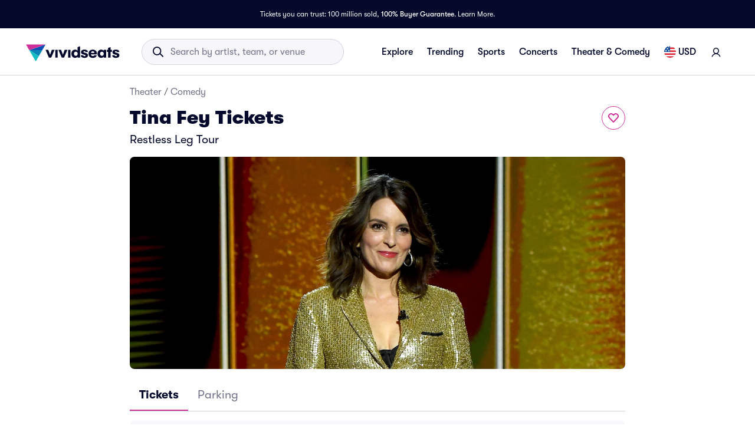

--- FILE ---
content_type: text/css
request_url: https://www.vividseats.com/athena-assets/1fdefec7/prod/next-assets/_next/static/css/1bf2f73cfea45bf2.css
body_size: 3409
content:
.styles_fullHeight__DEYEP{height:100%;min-height:100vh}.styles_banner__IQnh3{background:#fff;border-bottom:1px solid #ccc;padding:16px 40px;margin:0 auto;width:100%;min-height:50px;-moz-box-sizing:border-box;box-sizing:border-box}.styles_row__xky8j{display:-webkit-flex;display:-moz-box;display:flex;-webkit-flex-wrap:wrap;flex-wrap:wrap;-webkit-align-items:center;-moz-box-align:center;align-items:center;-webkit-justify-content:center;-moz-box-pack:center;justify-content:center;gap:8px;width:100%}.styles_icon__sJMXw{display:block;-webkit-flex-shrink:0;flex-shrink:0;-webkit-transform:translateY(3px);-moz-transform:translateY(3px);transform:translateY(3px)}.styles_buyerGuaranteeLabelGroup__5eTh0{display:-webkit-inline-flex;display:-moz-inline-box;display:inline-flex;-webkit-align-items:center;-moz-box-align:center;align-items:center;white-space:nowrap;gap:8px}.styles_buyerGuaranteeText__1RVGW{text-align:center}.styles_learnMore__IdgTi{color:inherit;text-decoration:underline;text-wrap:nowrap}.styles_closeButton__sM5Jo{background:rgba(0,0,0,0);border:none;border-radius:0;cursor:pointer;padding:0}.styles_closeButton__sM5Jo:hover{box-shadow:none}.styles_centerHeader__CHjkf{margin:0 auto;padding-right:1.5rem}.styles_header__pH61z{width:100%}.styles_sheet__qXwV6{font-family:GT-Walsheim,sans-serif}.styles_sheet__qXwV6.styles_sheet__qXwV6{-webkit-align-items:stretch;-moz-box-align:stretch;align-items:stretch;padding:0}.styles_sheet__qXwV6 .styles_cardHeader__yuHh0{padding:1.75rem 1.75rem 1.25rem}.styles_sheet__qXwV6 .styles_cardBody__rYbQ7{padding-left:1.75rem!important;padding-right:1.75rem!important}.styles_sheet__qXwV6 .styles_cardFooter__wm3Ba{padding-left:1.75rem;padding-right:1.75rem}@media(min-width:1024px){.styles_sheet__qXwV6 .styles_cardHeader__yuHh0{padding-left:2rem;padding-right:2rem}.styles_sheet__qXwV6 .styles_cardBody__rYbQ7{padding-left:2rem!important;padding-right:2rem!important}.styles_sheet__qXwV6 .styles_cardFooter__wm3Ba{padding-left:2rem;padding-right:2rem}}.styles_withBottomDismiss__VrY7I.styles_cardFooter__wm3Ba{-webkit-justify-content:flex-end;-moz-box-pack:end;justify-content:flex-end}.styles_withTopDismiss__s_Cq9.styles_cardHeader__yuHh0{padding-top:1rem!important;padding-left:1rem!important;padding-right:1rem!important}.styles_horizontal__uSLqS,.styles_vertical__qHoqw{background-color:#04092c;position:absolute}.styles_vertical__qHoqw{width:1px;height:3.125rem;left:50%;top:0}.styles_horizontal__uSLqS{height:1px;width:3.125rem;left:0;top:50%}.styles_completeIcon__PchvE{width:3.125rem;height:3.125rem;position:relative}.styles_stepTitle__EhfqW{margin-left:.5rem}@media(min-width:1024px){.styles_stepTitle__EhfqW{margin-left:1.5rem}}.styles_stepTitle__EhfqW{-webkit-flex-shrink:1;flex-shrink:1}.styles_thumbnail__mJvy6{border:1px solid #04092c;border-radius:50%}.styles_thumbnail__mJvy6.styles_lg__YKlML{width:3.125rem;height:3.125rem}.styles_thumbnail__mJvy6.styles_sm__B3O7L{width:2.5rem;height:2.5rem}.styles_colorIcon__ewzzL.styles_thumbnail__mJvy6{border:0;background-color:var(--palette-primary-lightest);color:var(--palette-primary-main)}.styles_autoMargin__eJk9K{margin:0 auto}@media(max-width:1023px){.styles_body__C5t5p{padding-bottom:.5rem!important}}.styles_disclaimer__4aKwI{color:#717488}.styles_footer__LJho_{padding-right:1rem!important;padding-left:1rem!important;padding-bottom:.5rem;padding-top:.5rem}@media(min-width:1024px){.styles_footer__LJho_{padding-bottom:1rem;padding-top:0}}.styles_footerButton__gJ6gf{padding-bottom:1.5rem;padding-top:1.5rem}.styles_header__4Nd3Q{background-size:100% 100%;background-position:bottom;padding-bottom:1rem!important}.styles_header__4Nd3Q,.styles_openButton__v0Nzd{background-color:var(--palette-primary-darker);background-image:url(https://a.vsstatic.com/company/rewards/v3/rewards-page/hero-bg.png);background-repeat:no-repeat;color:#fff}.styles_openButton__v0Nzd{background-size:25% 100%;background-position:100%;border:0;border-radius:.75rem .75rem 0 0;cursor:pointer;padding:.75rem 1rem}@media(min-width:1024px){.styles_openButton__v0Nzd{border-radius:0;box-shadow:none;padding:.5rem 1rem}}.styles_whiteColor__JRPV2{color:#fff}.styles_displayMessage__0tC_n{margin-left:1.5rem;opacity:0;-moz-transition:opacity 1s ease-in-out;transition:opacity 1s ease-in-out;position:absolute}.styles_visible__gFWda{opacity:1}.styles_openLoyaltyModalButton__46S3K{bottom:-.25rem;position:fixed;padding-bottom:1rem;width:100%;z-index:6050}@media(min-width:1024px){.styles_openLoyaltyModalButton__46S3K{display:none}}.styles_bottomMargin__GA3M7{margin-bottom:18px}.styles_card__xfvfH{height:22.5rem;border-radius:.5rem}@media(max-width:1023px){.styles_card__xfvfH{height:18rem}}@media(max-width:767px){.styles_card__xfvfH{height:14rem!important}}@media(max-width:450px){.styles_card__xfvfH{height:8.5625rem!important}}.styles_card__xfvfH img,.styles_card__xfvfH video{max-width:none;height:100%;width:100%;object-fit:cover}.styles_imgContainer__KSA5e{overflow:hidden}.styles_imgContainer__KSA5e,.styles_imgContainer__KSA5e picture,.styles_imgContainer__KSA5e video{display:-webkit-flex;display:-moz-box;display:flex;-webkit-justify-content:center;-moz-box-pack:center;justify-content:center}.styles_imgContainer__KSA5e picture,.styles_imgContainer__KSA5e video{-webkit-align-items:center;-moz-box-align:center;align-items:center}.styles_imgContainer__KSA5e img,.styles_imgContainer__KSA5e video{height:100%}.styles_externalImgWrapper__hrqGn{height:100%;width:100%;overflow:visible}.styles_externalImgWrapper__hrqGn picture{display:-webkit-flex;display:-moz-box;display:flex;-webkit-align-items:center;-moz-box-align:center;align-items:center;-webkit-justify-content:center;-moz-box-pack:center;justify-content:center;width:100%;height:100%}.styles_externalImgWrapper__hrqGn picture img{height:100%;width:100%;object-fit:cover}.styles_externalImgWrapper__hrqGn>div{display:-webkit-flex;display:-moz-box;display:flex;-webkit-align-items:center;-moz-box-align:center;align-items:center;-webkit-justify-content:center;-moz-box-pack:center;justify-content:center;width:100%;height:100%}.styles_externalImgWrapper__hrqGn>div video{height:100%;width:100%;object-fit:cover}.styles_onlyShowOnWiderThanMobileSmall__jUC8N{display:none}@media(min-width:429px){.styles_onlyShowOnWiderThanMobileSmall__jUC8N{display:block}}.styles_onlyShowOnMobileSmall__v5E5v{display:none}@media(max-width:428px){.styles_onlyShowOnMobileSmall__v5E5v{display:block}}.styles_snackClose__36U1G{margin-right:1rem;cursor:pointer}.styles_customSnackbar__oN42S{background-color:#fff;color:#000;border:1px solid #d3d3dc;box-shadow:0 2px 10px rgba(0,0,0,.1)}.styles_errorIcon__Qvv_Y,.styles_infoIcon__1Ruct,.styles_successIcon__3T8Ix,.styles_successIcon__QErZ9{font-size:1.125rem}.styles_snackMessage__Z9C3V{width:100%;word-wrap:break-word}.styles_errorMessage__c8Paf{font-family:GT-Walsheim,sans-serif!important;font-size:.875rem;display:-webkit-flex;display:-moz-box;display:flex;-webkit-align-items:center;-moz-box-align:center;align-items:center}.styles_error__VUyJS{color:#dc1818}.styles_errorIcon___hHVr{font-size:.625rem;padding-right:.2rem}.styles_success__lX1gf{color:#008f67}.styles_errorInput__dCsoU{border-color:#dc1818}.styles_successInput__fsaIS{border-color:#19aa61}.styles_headerContainer__uIPn9{display:-webkit-flex;display:-moz-box;display:flex;-webkit-flex-direction:row;-moz-box-orient:horizontal;-moz-box-direction:normal;flex-direction:row;gap:.5rem;-webkit-align-items:flex-start;-moz-box-align:start;align-items:flex-start;-webkit-align-self:stretch;align-self:stretch}.styles_emailInputContainer__F1mpA{display:-webkit-flex;display:-moz-box;display:flex;padding:0}.styles_emailInputContainer__F1mpA input{padding-top:.875rem;padding-bottom:.875rem}.styles_emailInputContainer__F1mpA{margin-top:0;-webkit-flex-direction:column;-moz-box-orient:vertical;-moz-box-direction:normal;flex-direction:column;-webkit-align-items:flex-start;-moz-box-align:start;align-items:flex-start;-webkit-align-self:stretch;align-self:stretch}.styles_getUpdatesButton__Crg2u{padding:1rem;-webkit-align-items:center;-moz-box-align:center;align-items:center;width:100%}.styles_errorText__JqNux{color:#f93c3a}.styles_toastAlert__cbkl9{border-radius:2;box-shadow:3;display:-webkit-flex;display:-moz-box;display:flex;-webkit-align-items:center;-moz-box-align:center;align-items:center;padding:2 0 0;-webkit-justify-content:center;-moz-box-pack:center;justify-content:center;gap:1;background-color:#fff;color:#000;box-shadow:0 2px 8px 0 rgba(4,9,44,.25)}.styles_toastAlert__cbkl9 i{margin-top:0;margin-bottom:.625rem}.styles_toastAlert__cbkl9 svg{margin-bottom:.5rem}.styles_snackMessage__zFAQP{width:100%;word-wrap:break-word}.styles_neutralToPrimaryButton__gUxK9:active{-webkit-transform:scale(.95);-moz-transform:scale(.95);transform:scale(.95);transition:-webkit-transform .1s ease;-moz-transition:transform .1s ease,-moz-transform .1s ease;transition:transform .1s ease;transition:transform .1s ease,-webkit-transform .1s ease,-moz-transform .1s ease}.styles_neutralToPrimaryButton__gUxK9:active .styles_inactivate__IjKci{display:none}.styles_neutralToPrimaryButton__gUxK9:active .styles_activate__nUt2F{display:block}.styles_neutralToPrimaryButton__gUxK9{border-radius:50%}.styles_favrotitedButton__BfNmv:active{-webkit-transform:scale(.95);-moz-transform:scale(.95);transform:scale(.95);transition:-webkit-transform .1s ease;-moz-transition:transform .1s ease,-moz-transform .1s ease;transition:transform .1s ease;transition:transform .1s ease,-webkit-transform .1s ease,-moz-transform .1s ease}.styles_favrotitedButton__BfNmv{border-radius:50%}.styles_inactivate__IjKci{display:block;-webkit-animation:styles_pop-in__txyjO .3s cubic-bezier(.34,1.56,.64,1) forwards;-moz-animation:styles_pop-in__txyjO .3s cubic-bezier(.34,1.56,.64,1) forwards;animation:styles_pop-in__txyjO .3s cubic-bezier(.34,1.56,.64,1) forwards}.styles_activate__nUt2F{display:none}.styles_temp__5DVYf{-webkit-animation:styles_pop-in__txyjO .3s cubic-bezier(.34,1.56,.64,1) forwards;-moz-animation:styles_pop-in__txyjO .3s cubic-bezier(.34,1.56,.64,1) forwards;animation:styles_pop-in__txyjO .3s cubic-bezier(.34,1.56,.64,1) forwards}@-webkit-keyframes styles_pop-in__txyjO{0%{-webkit-transform:scale(0);transform:scale(0)}to{-webkit-transform:scale(1);transform:scale(1)}}@-moz-keyframes styles_pop-in__txyjO{0%{-moz-transform:scale(0);transform:scale(0)}to{-moz-transform:scale(1);transform:scale(1)}}@keyframes styles_pop-in__txyjO{0%{-webkit-transform:scale(0);-moz-transform:scale(0);transform:scale(0)}to{-webkit-transform:scale(1);-moz-transform:scale(1);transform:scale(1)}}@media(max-width:428px){.styles_shortHeightImage__t8Snh{height:12.0625rem}.styles_tinyHeightImage__O8pso{height:7rem!important}}@media(min-width:768px){.styles_tinyHeightImage__O8pso{height:9.5rem!important}}.styles_fullHeightCard__adrou{position:absolute;z-index:2;height:100%;width:100%;padding:0 1rem;display:-webkit-flex;display:-moz-box;display:flex;-webkit-align-items:center;-moz-box-align:center;align-items:center;-webkit-flex-wrap:wrap;flex-wrap:wrap;background-color:rgba(4,9,44,.3)}.styles_button__Zl9wG{border-radius:.25rem;height:2.25rem;margin:.75rem 0 .5rem}@media(min-width:1024px){.styles_favoritingButtonContainer__gPHI9{margin-top:.25rem}}.styles_favoritingButtonContainer__gPHI9{position:absolute;top:.75rem;right:.75rem;z-index:3;background-color:#fff;border-radius:50%}.styles_textContent__WTBVd{gap:.5rem;padding-top:.5rem;padding-bottom:.5rem}.styles_imageContent__hK3Hm,.styles_textContent__WTBVd{display:-webkit-flex;display:-moz-box;display:flex;-webkit-flex-direction:column;-moz-box-orient:vertical;-moz-box-direction:normal;flex-direction:column;text-align:center;margin-bottom:1rem}.styles_imageContent__hK3Hm{position:relative}.styles_highDemandText__s4cIa{position:absolute;bottom:0;padding-top:.25rem;padding-bottom:.25rem;color:#ebeefa;border-bottom-left-radius:.5rem;border-bottom-right-radius:.5rem;width:100%;background:-moz-linear-gradient(168deg,#000 37.37%,var(--palette-primary-main) 168.85%);background:linear-gradient(282deg,#000 37.37%,var(--palette-primary-main) 168.85%)}.styles_performerCard__Fv_NS{max-height:145px;width:auto}
/*# sourceMappingURL=1bf2f73cfea45bf2.css.map*/

--- FILE ---
content_type: application/javascript; charset=UTF-8
request_url: https://beacon.riskified.com/?shop=http://vividseats_sync.com/&sid=b2c-web-098c2300-a765-4bed-b147-8072a39542f4
body_size: 14501
content:
var _0xcc4d=['toLocaleString','valueOf','isPrototypeOf','propertyIsEnumerable','Object.keys\x20called\x20on\x20a\x20non-object','forEach','http','local','session','px_ssd','rskxRunCookie','substr','page_id','string','split','charAt','substring','indexOf','file:','location','match','=;\x20expires=Mon,\x2020\x20Sep\x202010\x2000:00:00\x20UTC;\x20path=/','get_value_from_cookie','cookie','renew_cookie','root_from_domain','create_expiration_date',';\x20path=/;\x20domain=','localStorage','parse','getItem','is_valid_cookie','stringify','validate_cookie_value_from_storage','validate_cookie_expiration','value','includes','expiration_date','date_diff_in_days','UTC','getFullYear','getMonth','getDate','setDate','toUTCString','replace','HTTP','LOCAL','from_local_storage','INDEXED_DB','initialState','keys','from_http_cookie','from_session_storage','from_indexed_db','getCookieFromAllStorages','getCookieCandidates','filterOnlyValidCandidates','generateCookieId','=;expires=','sessionStorage','removeItem','cleanHttpCookie','cleanLocalCookie','setCookieInstanceInAllLocation','LAST_ACTIVATION_COOKIE_NAME','RUN_COOKIE_NAME','MIN_ACTIVATIONS_INTERVAL_MINUTES','MERCHANT_BLACKLIST_REGEX','IDLE_PAGES_COUNT','eventsQueue','password','field_type','firstEmail','firstPan','getHref','obfuscate','sentCount','senderHandle','is_pan','firstPwd','postRequest','target','name','nodeName','type','isTrusted','test','clipboardData','getData','text/plain','lastBlurTimestamp','lastFocusTimestamp','focus','blur','XMLHttpFactories','Msxml2.XMLHTTP','createXMLHTTPObject','open','setRequestHeader','application/json;\x20charset=utf-8','Content-Type','Access-Control-Allow-Origin','onreadystatechange','status','readyState','constructor','function','Object.keys\x20called\x20on\x20non-object','map','\x20this\x20is\x20null\x20or\x20not\x20defined','get_url_string_from_object','clientInfoToString','build_payload','client_infos_url','p_measurements','shop','getBattery','then','batteryData','Error\x20getBattery()','trim_hash','hash=','[&?]?hash=[^&?\x5cn\x5ct\x5cr]*','toLowerCase','true','false','%+([^%]*)$','incognitoData','safari','chrome_quota','service_worker_undefined','serviceWorker','is_brave','brave','indexedDB','onupgradeneeded','result','createObjectStore','put','message','close','deleteDatabase','webkitTemporaryStorage','current_page','href','referrer','buildClientInfo','readCookie','getTimezoneOffset','ontouchstart','maxTouchPoints','msMaxTouchPoints','colorDepth','hardwareConcurrency','title','getConsoleJson','getBatteryJson','getInitialCookieState','getBrowserData','getOSData','getGpu','getResolutions','getTimeLocale','getPageLanguage','getChromeKeys','getIncognitoData','chr_keys','HUMAN_DATA_KEY','cartId','cart','^(.+)((\x5c?key=.+)|(%3Fkey%3D.+))$','memory','console_js_heap_size_limit','jsHeapSizeLimit','console_used_js_heap_size','usedJSHeapSize','console_total_js_heap_size','totalJSHeapSize','console_error','console\x20is\x20undefined','error\x20getting\x20console','error','level','charging','battery_charging','boolean','chargingTime','battery_charging_time','dischargingTime','battery_discharging_time','Infinity','initial_cookie_state_','printStackTrace','stack','{anonymous}()@','client_info_sent','client_info','onClientInfo','rResult','pageId','buildImgUrl','/img/','shouldFire','productSub','opr','addons','platform','oscpu','canvas','webgl','experimental-webgl','getParameter','UNMASKED_VENDOR_WEBGL','UNMASKED_RENDERER_WEBGL','vendor','renderer','devicePixelRatio','height','availWidth','innerHeight','innerWidth','outerHeight','outerWidth','DateTimeFormat','locale','numberingSystem','calendar','timeZone','cal','intl','getNavigatorData','connection','downlink','downlink_error','plugins','nav_plu','join','language','page_language_data','querySelector','html','lang','POST','onerror','send','btoaSupported','global','btoa','shuffle','charCodeAt','_keyStr','fromCharCode','p_measurements_callback','getEntries','is_empty','querySelectorAll','field_name','af_timestamp','object','host','https://','/v2/client_infos','pd_url','/pd','pm_url','/pm','af_url','getTime','image-l.gif','undefined','version','0.1','complete','base_url','latencies','aborted','subscribe','page_ready','start_lat_measurement','before_beacon','events','hasOwnProperty','addEventListener','attachEvent','length','floor','ceil','push','ncmp','round','https:','protocol','https://img.riskified.com/img/image-l.gif','?t=','random','&c=','doIt','cookieValue','RI22','generatePageId','&a=','getCartId','&o=','&rt=','onload','call','min','latency','mean','src','latency_runs','load_img','lat_loaded','calc_latency','send_lat_event','defer','iterate','abort','running','stderr','fireEvent','vars','pagehide','addListener','beforeunload','lat','lat_err','createElement','div','getElementsByTagName',']><i></i><![endif]-->','prototype','toString'];(function(_0x1904ba,_0x4fc523){var _0x3e4afa=function(_0x2b6846){while(--_0x2b6846){_0x1904ba['push'](_0x1904ba['shift']());}};_0x3e4afa(++_0x4fc523);}(_0xcc4d,0x103));var _0xdcc4=function(_0xae7c2f,_0xf31e04){_0xae7c2f=_0xae7c2f-0x0;var _0x5d7001=_0xcc4d[_0xae7c2f];return _0x5d7001;};_0xdcc4('0x0')!=typeof RISKX&&(RISKX={}),RISKX[_0xdcc4('0x1')]='c.riskified.com',RISKX['client_infos_url']=_0xdcc4('0x2')+getYyRxId4()+_0xdcc4('0x3'),RISKX[_0xdcc4('0x4')]='https://'+getYyRxId4()+_0xdcc4('0x5'),RISKX[_0xdcc4('0x6')]=_0xdcc4('0x2')+getYyRxId4()+_0xdcc4('0x7'),RISKX[_0xdcc4('0x8')]='https://'+getYyRxId4()+'/af',R_BOOMR_start=new Date()[_0xdcc4('0x9')](),MEASUREMENTS=0x5,function(_0x309acf){var _0x28cd67=_0xdcc4('0xa'),_0x49b689=0x3e8;_0xdcc4('0xb')==typeof R_BOOMR&&(R_BOOMR={}),R_BOOMR['version']||(R_BOOMR[_0xdcc4('0xc')]=_0xdcc4('0xd'),R_BOOMR={'t_start':R_BOOMR_start,'t_end':null,'base_url':'','timeout':0x3a98,'latency_runs':MEASUREMENTS,'user_ip':'IPv4','latencies':[],'latency':null,'aborted':!0x1,'complete':!0x1,'running':!0x1,'events':{'page_ready':[],'page_unload':[],'before_beacon':[]},'vars':{},'init':function(_0x2e347f){return this[_0xdcc4('0xe')]?this:(this[_0xdcc4('0xf')]=_0x2e347f,this['base_url']&&(this[_0xdcc4('0x10')]=[],this['latency']=null,this[_0xdcc4('0xe')]=!0x1,this[_0xdcc4('0x11')]=!0x1,this['removeVars'](),this[_0xdcc4('0x12')](_0xdcc4('0x13'),this[_0xdcc4('0x14')],null,this),this[_0xdcc4('0x12')]('page_ready',RISKX[_0xdcc4('0x13')]),this[_0xdcc4('0x12')]('page_unload',this['skip'],null,this),this[_0xdcc4('0x12')](_0xdcc4('0x15'),RISKX['before_beacon'])),this);},'fireEvent':function(_0x576125,_0x574603){var _0x5df842,_0x2f128a,_0x4ab600;if(!this[_0xdcc4('0x16')][_0xdcc4('0x17')](_0x576125))return!0x1;for(_0x4ab600=this[_0xdcc4('0x16')][_0x576125],_0x5df842=0x0;_0x5df842<_0x4ab600['length'];_0x5df842++)(_0x2f128a=_0x4ab600[_0x5df842])[0x0]['call'](_0x2f128a[0x2],_0x574603,_0x2f128a[0x1]);return!0x0;},'addListener':function(_0x1a45d3,_0x14ed04,_0x6f5417){_0x1a45d3['addEventListener']?_0x1a45d3[_0xdcc4('0x18')](_0x14ed04,_0x6f5417,!0x1):_0x1a45d3[_0xdcc4('0x19')]&&_0x1a45d3[_0xdcc4('0x19')]('on'+_0x14ed04,_0x6f5417);},'ncmp':function(_0x32f134,_0x5e8a32){return _0x32f134-_0x5e8a32;},'iqr':function(_0x3e95c3){var _0x278a90,_0x3a37db,_0x2ac0e5,_0x241110,_0x1425cd=_0x3e95c3[_0xdcc4('0x1a')]-0x1,_0x33be6b=[];for(_0x278a90=(_0x3e95c3[Math[_0xdcc4('0x1b')](0.25*_0x1425cd)]+_0x3e95c3[Math[_0xdcc4('0x1c')](0.25*_0x1425cd)])/0x2,_0x2ac0e5=1.5*((_0x3a37db=(_0x3e95c3[Math[_0xdcc4('0x1b')](0.75*_0x1425cd)]+_0x3e95c3[Math['ceil'](0.75*_0x1425cd)])/0x2)-_0x278a90),_0x1425cd++,_0x241110=0x0;_0x241110<_0x1425cd&&_0x3e95c3[_0x241110]<_0x3a37db+_0x2ac0e5;_0x241110++)_0x3e95c3[_0x241110]>_0x278a90-_0x2ac0e5&&_0x33be6b[_0xdcc4('0x1d')](_0x3e95c3[_0x241110]);return _0x33be6b;},'calc_latency':function(){var _0x3fb377,_0xf856e0,_0x1f3c32,_0x2139c5,_0x4038c7,_0x17a70f;for(_0xf856e0=(_0x17a70f=this['iqr'](this[_0xdcc4('0x10')]['sort'](this[_0xdcc4('0x1e')])))[_0xdcc4('0x1a')],_0x1f3c32=_0x17a70f[0x1],_0x3fb377=0x1;_0x3fb377<_0xf856e0;_0x3fb377++)_0x17a70f[_0x3fb377]<_0x1f3c32&&(_0x1f3c32=_0x17a70f[_0x3fb377]),_0x4038c7+=_0x17a70f[_0x3fb377];return _0xf856e0--,_0x2139c5=Math[_0xdcc4('0x1f')](_0x4038c7/_0xf856e0),void 0x0===_0x1f3c32&&(this['latencies']=this[_0xdcc4('0x10')]['sort'](this[_0xdcc4('0x1e')]),_0x1f3c32=this[_0xdcc4('0x10')][0x0]),{'min':_0x1f3c32,'mean':_0x2139c5};},'load_img':function(_0x492ea5,_0x5965ba){var _0x239696=this[_0xdcc4('0xf')]+_0x28cd67;_0xdcc4('0x20')===_0x309acf['location'][_0xdcc4('0x21')]&&(_0x239696=_0xdcc4('0x22')),_0x239696=_0x239696+_0xdcc4('0x23')+new Date()[_0xdcc4('0x9')]()+Math[_0xdcc4('0x24')]()+_0xdcc4('0x25')+window['RI22'][_0xdcc4('0x26')]()[_0xdcc4('0x27')]+'&p='+window[_0xdcc4('0x28')][_0xdcc4('0x29')]()+_0xdcc4('0x2a')+RISKX[_0xdcc4('0x2b')]()+_0xdcc4('0x2c')+getYyRxId1()+_0xdcc4('0x2d')+getYyRxId3();var _0x4ece03=0x0,_0x104319=0x0,_0x429f7b=new Image(),_0x1adcbb=this;_0x239696=encodeURI(_0x239696),_0x429f7b[_0xdcc4('0x2e')]=function(){this[_0xdcc4('0x2e')]=this['onerror']=null,_0x429f7b=null,clearTimeout(_0x4ece03),_0x5965ba&&_0x5965ba[_0xdcc4('0x2f')](_0x1adcbb,_0x104319,_0x492ea5,!0x0),_0x1adcbb=_0x5965ba=null;},_0x429f7b['onerror']=function(){this['onload']=this['onerror']=null,_0x429f7b=null,clearTimeout(_0x4ece03),_0x5965ba&&_0x5965ba[_0xdcc4('0x2f')](_0x1adcbb,_0x104319,_0x492ea5,!0x1),_0x1adcbb=_0x5965ba=null;},_0x4ece03=setTimeout(function(){_0x5965ba&&_0x5965ba[_0xdcc4('0x2f')](_0x1adcbb,_0x104319,_0x492ea5,null);},_0x49b689+Math[_0xdcc4('0x30')](0x190,this[_0xdcc4('0x31')]?this[_0xdcc4('0x31')][_0xdcc4('0x32')]:0x190)),_0x104319=new Date()[_0xdcc4('0x9')](),_0x429f7b[_0xdcc4('0x33')]=_0x239696;},'iterate':function(){if(this[_0xdcc4('0x11')])return!0x1;this[_0xdcc4('0x34')]&&this[_0xdcc4('0x35')](this[_0xdcc4('0x34')]--,this[_0xdcc4('0x36')]);},'defer':function(_0x3592b3){var _0x5aa2ae=this;return setTimeout(function(){_0x3592b3[_0xdcc4('0x2f')](_0x5aa2ae),_0x5aa2ae=null;},0xa);},'lat_loaded':function(_0x4f0790,_0x4768d5,_0x5c2bbb){if(_0x4768d5===this[_0xdcc4('0x34')]+0x1)if(null!==_0x5c2bbb){var _0x2079c8=new Date()[_0xdcc4('0x9')]()-_0x4f0790;this[_0xdcc4('0x10')][_0xdcc4('0x1d')](_0x2079c8),0x0===this[_0xdcc4('0x34')]&&(this['latency']=this[_0xdcc4('0x37')](),this[_0xdcc4('0x38')]()),this[_0xdcc4('0x39')](this[_0xdcc4('0x3a')]);}else this[_0xdcc4('0x3b')]();},'finish':function(){this[_0xdcc4('0x31')]||(this['latency']=this[_0xdcc4('0x37')]()),this['send_lat_event'](),this[_0xdcc4('0x3c')]=!0x1;},'send_lat_event':function(){lat_values={'lat':this[_0xdcc4('0x31')][_0xdcc4('0x30')],'lat_err':parseFloat(this[_0xdcc4('0x31')][_0xdcc4('0x3d')],0xa)},this[_0xdcc4('0xe')]=!0x0,this[_0xdcc4('0x3e')]('before_beacon',lat_values);},'start_lat_measurement':function(){var _0x1275e3=this;return this[_0xdcc4('0x3c')]||this[_0xdcc4('0xe')]||(this['running']=!0x0,setTimeout(function(){_0x1275e3['abort']();},this['timeout']),this[_0xdcc4('0x39')](this[_0xdcc4('0x3a')])),this;},'abort':function(){return this['aborted']=!0x0,this[_0xdcc4('0x3c')]&&this['finish'](),this;},'skip':function(){return this[_0xdcc4('0x3b')](),this[_0xdcc4('0xe')]||(this[_0xdcc4('0xe')]=!0x0,this['fireEvent'](_0xdcc4('0x15'),this[_0xdcc4('0x3f')])),this;},'page_ready':function(){return this['fireEvent']('page_ready'),this;},'subscribe':function(_0x12fa62,_0x3d22ad,_0x20542e,_0x1e958e){var _0xfd03e,_0x467e4a,_0x10db7e;for(_0x10db7e=this[_0xdcc4('0x16')][_0x12fa62],_0xfd03e=0x0;_0xfd03e<_0x10db7e[_0xdcc4('0x1a')];_0xfd03e++)if((_0x467e4a=_0x10db7e[_0xfd03e])[0x0]===_0x3d22ad&&_0x467e4a[0x1]===_0x20542e&&_0x467e4a[0x2]===_0x1e958e)return this;if(_0x10db7e[_0xdcc4('0x1d')]([_0x3d22ad,_0x20542e||{},_0x1e958e||null]),'page_unload'===_0x12fa62){var _0x3b0bd2=function(){_0x3d22ad&&_0x3d22ad[_0xdcc4('0x2f')](_0x1e958e,null,_0x20542e),_0x3d22ad=_0x1e958e=_0x20542e=null;};'onpagehide'in _0x309acf?this['addListener'](_0x309acf,_0xdcc4('0x40'),_0x3b0bd2):(this['addListener'](_0x309acf,'unload',_0x3b0bd2),this[_0xdcc4('0x41')](_0x309acf,_0xdcc4('0x42'),_0x3b0bd2));}return this;},'removeVars':function(){return delete this[_0xdcc4('0x3f')][_0xdcc4('0x43')],delete this[_0xdcc4('0x3f')][_0xdcc4('0x44')],this;},'reset':function(){this[_0xdcc4('0x10')]=[],this[_0xdcc4('0x31')]=null,this[_0xdcc4('0x11')]=!0x1,this[_0xdcc4('0xe')]=!0x1,this[_0xdcc4('0x3c')]=!0x1,this[_0xdcc4('0x34')]=MEASUREMENTS;}});}(window),_0xdcc4('0xb')==typeof DEBUG&&(DEBUG=!0x0);var ie=function(){for(var _0x4bc4fe=0x3,_0x39280d=document[_0xdcc4('0x45')](_0xdcc4('0x46')),_0x88f346=_0x39280d[_0xdcc4('0x47')]('i');_0x39280d['innerHTML']='<!--[if\x20gt\x20IE\x20'+ ++_0x4bc4fe+_0xdcc4('0x48'),_0x88f346[0x0];);return 0x4<_0x4bc4fe?_0x4bc4fe:void 0x0;}();ie<0x9&&(Object['keys']=Object['keys']||function(){var _0x5768e1=Object[_0xdcc4('0x49')][_0xdcc4('0x17')],_0x7428bf=!{'toString':null}['propertyIsEnumerable'](_0xdcc4('0x4a')),_0x373035=['toString',_0xdcc4('0x4b'),_0xdcc4('0x4c'),_0xdcc4('0x17'),_0xdcc4('0x4d'),_0xdcc4('0x4e'),'constructor'],_0x30d899=_0x373035[_0xdcc4('0x1a')];return function(_0x5c4dbd){if(_0xdcc4('0x0')!=typeof _0x5c4dbd&&'function'!=typeof _0x5c4dbd||null===_0x5c4dbd)throw new TypeError(_0xdcc4('0x4f'));var _0x1cb731=[];for(var _0x35ea9c in _0x5c4dbd)_0x5768e1['call'](_0x5c4dbd,_0x35ea9c)&&_0x1cb731[_0xdcc4('0x1d')](_0x35ea9c);if(_0x7428bf)for(var _0x4a3c8a=0x0;_0x4a3c8a<_0x30d899;_0x4a3c8a++)_0x5768e1[_0xdcc4('0x2f')](_0x5c4dbd,_0x373035[_0x4a3c8a])&&_0x1cb731['push'](_0x373035[_0x4a3c8a]);return _0x1cb731;};}(),Array['prototype']['forEach']||(Array[_0xdcc4('0x49')][_0xdcc4('0x50')]=function(_0x206af2,_0x4ea036){'use strict';var _0x1a44a3,_0x2a434a;for(_0x1a44a3=0x0,_0x2a434a=this[_0xdcc4('0x1a')];_0x1a44a3<_0x2a434a;++_0x1a44a3)_0x1a44a3 in this&&_0x206af2[_0xdcc4('0x2f')](_0x4ea036,this[_0x1a44a3],_0x1a44a3,this);}));var RI22={'COOKIE_NAME':'rCookie','HTTP':_0xdcc4('0x51'),'LOCAL':_0xdcc4('0x52'),'SESSION':_0xdcc4('0x53'),'INDEXED_DB':'indexeddb','HUMAN_DATA_KEY':_0xdcc4('0x54'),'IDLE_PAGES_COUNT':0x0,'RUN_COOKIE_NAME':_0xdcc4('0x55'),'MERCHANT_BLACKLIST_REGEX':null,'MIN_ACTIVATIONS_INTERVAL_MINUTES':null,'LAST_ACTIVATION_COOKIE_NAME':'lastRskxRun','page_id':null,'generateCookieId':function(){'use strict';return Math[_0xdcc4('0x24')]()[_0xdcc4('0x4a')](0x24)['substr'](0x2,0xf)+Math['random']()[_0xdcc4('0x4a')](0x24)['substr'](0x2,0xf)+new Date()[_0xdcc4('0x9')]()[_0xdcc4('0x4a')](0x24);},'generatePageId':function(){'use strict';return null==RI22['page_id']&&(RI22['page_id']=Math[_0xdcc4('0x24')]()['toString'](0x24)[_0xdcc4('0x56')](0x3,0x6)),RI22[_0xdcc4('0x57')];},'get_value_from_cookie':function(_0x553862,_0x1139c0){'use strict';if(_0xdcc4('0x58')==typeof _0x1139c0){var _0x30c1be,_0x3dda2c,_0x1d574c=_0x553862+'=',_0x42dbca=_0x1139c0[_0xdcc4('0x59')](/[;&]/);for(_0x30c1be=0x0;_0x30c1be<_0x42dbca[_0xdcc4('0x1a')];_0x30c1be+=0x1){for(_0x3dda2c=_0x42dbca[_0x30c1be];'\x20'===_0x3dda2c[_0xdcc4('0x5a')](0x0);)_0x3dda2c=_0x3dda2c[_0xdcc4('0x5b')](0x1,_0x3dda2c['length']);if(0x0===_0x3dda2c[_0xdcc4('0x5c')](_0x1d574c))return _0x3dda2c[_0xdcc4('0x5b')](_0x1d574c[_0xdcc4('0x1a')],_0x3dda2c[_0xdcc4('0x1a')]);}}},'root_from_domain':function(_0x1bd3ed){if(_0xdcc4('0x5d')==document[_0xdcc4('0x5e')][_0xdcc4('0x21')])return'';var _0x363587=_0x1bd3ed[_0xdcc4('0x5f')](/^https?\:\/\/([^\/?#]+)(?:[\/?#]|$)/i)[0x1][_0xdcc4('0x59')](':')[0x0];if(function(_0x27d4a9){var _0x5af90c=_0x27d4a9[_0xdcc4('0x59')]('.'),_0x3bd982=!0x0;if(0x4===_0x5af90c['length']){for(var _0x4af384=0x0;_0x4af384<0x4;_0x4af384++)if(isNaN(parseInt(_0x5af90c[_0x4af384]))||parseInt(_0x5af90c[_0x4af384],0xa)<0x0||0xff<parseInt(_0x5af90c[_0x4af384],0xa)){_0x3bd982=!0x1;break;}}else _0x3bd982=!0x1;return _0x3bd982;}(_0x363587))return _0x363587;var _0x546677=_0x363587[_0xdcc4('0x59')]('.');return _0x546677=_0x546677[_0x546677[_0xdcc4('0x1a')]-0x2]+'.'+_0x546677[_0x546677['length']-0x1];},'from_http_cookie':function(_0x52103a,_0x526d18){'use strict';if(void 0x0!==_0x526d18)return document['cookie']=_0x52103a+_0xdcc4('0x60'),this['renew_cookie'](_0x52103a,_0x526d18),_0x526d18;var _0x235134=this[_0xdcc4('0x61')](_0x52103a,document[_0xdcc4('0x62')]);return void 0x0!==_0x235134&&this[_0xdcc4('0x63')](_0x52103a,_0x235134),_0x235134;},'renew_cookie':function(_0x54651f,_0x3bd503){var _0x5d9d55=this[_0xdcc4('0x64')](window[_0xdcc4('0x5e')][_0xdcc4('0x21')]+'//'+window[_0xdcc4('0x5e')]['hostname']),_0x5324cf=this[_0xdcc4('0x65')]();document['cookie']=_0x54651f+'='+_0x3bd503+';\x20expires='+_0x5324cf+_0xdcc4('0x66')+_0x5d9d55;},'from_local_storage':function(_0x15dc70,_0x23bf05){'use strict';try{var _0x461625=window[_0xdcc4('0x67')];if(_0x461625){if(void 0x0===_0x23bf05){_0x3d658=JSON[_0xdcc4('0x68')](_0x461625[_0xdcc4('0x69')](_0x15dc70));return this[_0xdcc4('0x6a')](_0x3d658);}var _0x3d658={'value':_0x23bf05,'expiration_date':this['create_expiration_date']()};_0x461625['setItem'](_0x15dc70,JSON[_0xdcc4('0x6b')](_0x3d658));}}catch(_0x1ff225){}},'is_valid_cookie':function(_0x7bb00d){if(!0x0===this[_0xdcc4('0x6c')](_0x7bb00d)&&!0x0===this[_0xdcc4('0x6d')](_0x7bb00d))return _0x7bb00d[_0xdcc4('0x6e')];},'validate_cookie_value_from_storage':function(_0x393ed0){if(void 0x0===_0x393ed0)return!0x1;var _0x437f40=_0x393ed0[_0xdcc4('0x6e')];return void 0x0!==_0x437f40&&!_0x437f40[_0xdcc4('0x6f')]('{')&&!_0x437f40[_0xdcc4('0x6f')](_0xdcc4('0x6e'));},'validate_cookie_expiration':function(_0x27995b){try{if(void 0x0===_0x27995b||void 0x0===_0x27995b[_0xdcc4('0x70')])return!0x1;var _0x47b5e2=new Date(_0x27995b[_0xdcc4('0x70')]),_0x9b6408=new Date(),_0x4f5a67=this[_0xdcc4('0x71')](_0x9b6408,_0x47b5e2);return _0x4f5a67<=0x16d&&0x0<_0x4f5a67;}catch(_0x436f99){return!0x1;}},'date_diff_in_days':function(_0xc34488,_0x4f98ae){var _0x148385=Date[_0xdcc4('0x72')](_0xc34488[_0xdcc4('0x73')](),_0xc34488[_0xdcc4('0x74')](),_0xc34488[_0xdcc4('0x75')]()),_0x1dd3ad=Date[_0xdcc4('0x72')](_0x4f98ae[_0xdcc4('0x73')](),_0x4f98ae[_0xdcc4('0x74')](),_0x4f98ae['getDate']());return Math[_0xdcc4('0x1b')]((_0x1dd3ad-_0x148385)/0x5265c00);},'create_expiration_date':function(){var _0x4891a2=new Date();return _0x4891a2[_0xdcc4('0x76')](_0x4891a2[_0xdcc4('0x75')]()+0x2da),_0x4891a2[_0xdcc4('0x77')]();},'from_session_storage':function(_0x4f05d6,_0x57ff2e){'use strict';try{var _0x3100f5=window['sessionStorage'];if(_0x3100f5){if(void 0x0===_0x57ff2e)return _0x3100f5[_0xdcc4('0x69')](_0x4f05d6);_0x3100f5['setItem'](_0x4f05d6,_0x57ff2e);}}catch(_0x29890f){}},'getHost':function(){'use strict';return window[_0xdcc4('0x5e')][_0xdcc4('0x1')][_0xdcc4('0x78')](/:\d+/,'');},'from_indexed_db':function(_0x1058f6,_0x23ecb1){},'getCookieCandidates':function(_0x4ee85c){'use strict';var _0x5284e7={};return _0x5284e7[this[_0xdcc4('0x79')]]=this['from_http_cookie'](_0x4ee85c),_0x5284e7[this[_0xdcc4('0x7a')]]=this[_0xdcc4('0x7b')](_0x4ee85c),_0x5284e7[this['SESSION']]=this['from_session_storage'](_0x4ee85c),_0x5284e7[this[_0xdcc4('0x7c')]]=this['from_indexed_db'](_0x4ee85c),_0x5284e7;},'chooseCookieValue':function(_0x2d6a4b,_0x483b3c){'use strict';var _0x34f62,_0x5a990f={};return _0x34f62=Object['keys'](_0x2d6a4b)['length'],_0x5a990f[_0xdcc4('0x27')]=_0x483b3c,_0x5a990f[_0xdcc4('0x7d')]=['none'],0x0!==_0x34f62&&(_0x5a990f[_0xdcc4('0x27')]=Object[_0xdcc4('0x7e')](_0x2d6a4b)[0x0],_0x5a990f[_0xdcc4('0x7d')]=_0x2d6a4b[_0x5a990f[_0xdcc4('0x27')]]),_0x5a990f;},'filterOnlyValidCandidates':function(_0x41d8d0){'use strict';var _0x4f1483={};return Object[_0xdcc4('0x7e')](_0x41d8d0)['forEach'](function(_0x311281){void 0x0!==_0x41d8d0[_0x311281]&&null!==_0x41d8d0[_0x311281]&&''!==_0x41d8d0[_0x311281]&&(void 0x0===_0x4f1483[_0x41d8d0[_0x311281]]&&(_0x4f1483[_0x41d8d0[_0x311281]]=[]),_0x4f1483[_0x41d8d0[_0x311281]][_0xdcc4('0x1d')](_0x311281));}),_0x4f1483;},'setCookieInstanceInAllLocation':function(_0x4c57fc,_0x292427){'use strict';this[_0xdcc4('0x7f')](_0x4c57fc,_0x292427),this[_0xdcc4('0x7b')](_0x4c57fc,_0x292427),this[_0xdcc4('0x80')](_0x4c57fc,_0x292427),this[_0xdcc4('0x81')](_0x4c57fc,_0x292427);},'setCookie':function(_0x3a3d1a,_0x2310a2){'use strict';var _0x32c452,_0x59ef9e;return _0x59ef9e=(_0x32c452=this[_0xdcc4('0x82')](_0x3a3d1a,_0x2310a2))['cookieValue'],this['setCookieInstanceInAllLocation'](_0x3a3d1a,_0x59ef9e),_0x32c452;},'getCookieFromAllStorages':function(_0x295dba,_0x2c9730){var _0x5be442,_0x4574ce;return _0x5be442=this[_0xdcc4('0x83')](_0x295dba),_0x4574ce=this[_0xdcc4('0x84')](_0x5be442),this['chooseCookieValue'](_0x4574ce,_0x2c9730);},'doIt':function(_0x1e557c,_0x11b6df){'use strict';return void 0x0===_0x1e557c&&(_0x1e557c=this['COOKIE_NAME']),void 0x0===_0x11b6df&&(_0x11b6df=this[_0xdcc4('0x85')]()),this['setCookie'](_0x1e557c,_0x11b6df);},'cleanHttpCookie':function(_0x18b55a){'use strict';var _0x111aba=new Date();_0x111aba['setDate'](_0x111aba[_0xdcc4('0x75')]()-0x1),document['cookie']=_0x18b55a+_0xdcc4('0x86')+_0x111aba;},'cleanSessionCookie':function(_0x2faf2b){'use strict';var _0x5af853=window[_0xdcc4('0x87')];try{_0x5af853&&_0x5af853[_0xdcc4('0x88')](_0x2faf2b);}catch(_0xadd7d4){}},'cleanLocalCookie':function(_0x12ecbc){'use strict';var _0x21d7ec=window[_0xdcc4('0x67')];try{_0x21d7ec&&_0x21d7ec[_0xdcc4('0x88')](_0x12ecbc);}catch(_0x5e733c){}},'cleanAllCookieInstances':function(_0x44f445){'use strict';this[_0xdcc4('0x89')](_0x44f445),this['cleanSessionCookie'](_0x44f445),this[_0xdcc4('0x8a')](_0x44f445);},'shouldFire':function(_0x2b4e2b){'use strict';if(!this['merchantBlacklisted'](_0x2b4e2b)&&this['activePage']()&&this['enoughTimeBetweenCalls']())return this[_0xdcc4('0x8b')](this[_0xdcc4('0x8c')],new Date()[_0xdcc4('0x9')]()),this[_0xdcc4('0x8b')](this[_0xdcc4('0x8d')],0x0),!0x0;},'enoughTimeBetweenCalls':function(){'use strict';var _0x298682,_0xc6f97f=this['LAST_ACTIVATION_COOKIE_NAME'];if(!this[_0xdcc4('0x8e')])return!0x0;try{_0x298682=this[_0xdcc4('0x82')](_0xc6f97f,0x0)['cookieValue'];}catch(_0x407279){return!0x0;}return!((new Date()[_0xdcc4('0x9')]()-_0x298682)/0x3e8/0x3c<this[_0xdcc4('0x8e')]);},'merchantBlacklisted':function(_0x413655){'use strict';return this[_0xdcc4('0x8f')]&&_0x413655&&_0x413655[_0xdcc4('0x5f')](this[_0xdcc4('0x8f')]);},'activePage':function(){'use strict';var _0xafaf5a,_0x3398d6=void 0x0,_0x58cc78=this[_0xdcc4('0x8d')];if(this[_0xdcc4('0x90')]<=0x0)return!0x0;try{_0xafaf5a=this[_0xdcc4('0x82')](_0x58cc78,0x0),_0x3398d6=parseInt(_0xafaf5a[_0xdcc4('0x27')]);}catch(_0x452c86){return!0x0;}return!(_0x3398d6<this['IDLE_PAGES_COUNT'])||(this[_0xdcc4('0x8b')](_0x58cc78,_0x3398d6+0x1),!0x1);}};if(function(){var _0x165274={'firstPan':!0x0,'firstEmail':!0x0,'firstPwd':!0x0,'sentCount':0x0,'eventsQueue':[]},_0xdc1d21={'lastBlurTimestamp':null,'lastFocusTimestamp':null},_0x485361=function(){return+new Date();},_0x27b496=function(_0x4f07db){_0x1833f7(_0x4f07db)?(_0x5ace10(_0x4f07db),_0x37ef4c()):_0x2618c7()?_0x5721b9():_0x5ace10(_0x4f07db);},_0x5ace10=function(_0xa4b64e){_0x165274[_0xdcc4('0x91')][_0xdcc4('0x1d')](_0xa4b64e);},_0x1833f7=function(_0x412396){return 0x0===_0x165274['sentCount']||(_0x18fbb7=_0x412396,_0x165274['firstPwd']&&_0xdcc4('0x92')===_0x18fbb7[_0xdcc4('0x93')])||(_0xfe353=_0x412396,_0x165274[_0xdcc4('0x94')]&&_0xfe353['is_email'])||(_0x531a67=_0x412396,_0x165274[_0xdcc4('0x95')]&&_0x531a67['is_pan']);var _0x531a67,_0xfe353,_0x18fbb7;},_0x599944=function(_0x1216d0){var _0x27c84b,_0x5b8ddd=null;if(typeof getYyRxId1==typeof Function){var _0x43b4cf=getYyRxId1();null!=_0x43b4cf&&(_0x5b8ddd=_0x43b4cf);}try{_0x27c84b={'cart_token':RISKX[_0xdcc4('0x2b')](),'shop':_0x5b8ddd,'page_id':RI22[_0xdcc4('0x57')],'href':RISKX[_0xdcc4('0x96')](),'events':_0x1216d0},_0x27c84b=RISKX_SHUFFLE[_0xdcc4('0x97')](_0x27c84b);}catch(_0x3efbd0){_0x27c84b=null;}return{'riskified_cookie':RI22[_0xdcc4('0x26')]()[_0xdcc4('0x27')],'error':null==_0x27c84b,'payload':_0x27c84b};},_0x2618c7=function(){return 0x19<=_0x165274[_0xdcc4('0x98')];},_0x5721b9=function(){_0x165274[_0xdcc4('0x99')]&&clearInterval(_0x165274[_0xdcc4('0x99')]);},_0x19cb4e=function(_0x147d84){for(var _0x5c61a5=!0x1,_0x103991=!0x1,_0x115688=!0x1,_0x3e7644=0x0;_0x3e7644<_0x147d84[_0xdcc4('0x1a')];_0x3e7644++){var _0x539c04=_0x147d84[_0x3e7644];_0x115688=_0x115688||_0x539c04[_0xdcc4('0x9a')],_0x103991=_0x103991||_0x539c04['is_email'],_0x5c61a5=_0x5c61a5||'password'===_0x539c04[_0xdcc4('0x93')];}_0x5c61a5&&(_0x165274[_0xdcc4('0x9b')]=!0x1),_0x115688&&(_0x165274[_0xdcc4('0x95')]=!0x1),_0x103991&&(_0x165274[_0xdcc4('0x94')]=!0x1),_0x165274[_0xdcc4('0x98')]+=_0x147d84[_0xdcc4('0x1a')];},_0x37ef4c=function(){try{if(_0x165274[_0xdcc4('0x91')][_0xdcc4('0x1a')]<=0x0)return;var _0x435eab=_0x52cbd4(_0x165274[_0xdcc4('0x91')]);_0x165274[_0xdcc4('0x91')]=[],function(_0x58ca7b){_0x19cb4e(_0x58ca7b);var _0x33872b=_0x599944(_0x58ca7b);RISKX_REQUEST_SENDER[_0xdcc4('0x9c')](RISKX[_0xdcc4('0x4')],_0x33872b,null);}(_0x435eab);}catch(_0x11184a){}},_0x52cbd4=function(_0x5df591){for(var _0x3d59a7=[],_0x1382cf=0x0;_0x1382cf<_0x5df591[_0xdcc4('0x1a')];_0x1382cf++)_0x3d59a7[_0xdcc4('0x1d')](_0x5df591[_0x1382cf]);return _0x3d59a7;};try{_0x165274[_0xdcc4('0x99')]=setInterval(_0x37ef4c,0xbb8),document['addEventListener']('paste',function(_0x1832eb){try{var _0x444d3d=''!==_0x1832eb[_0xdcc4('0x9d')][_0xdcc4('0x9e')]?_0x1832eb[_0xdcc4('0x9d')]['name']:''!==_0x1832eb[_0xdcc4('0x9d')]['id']?_0x1832eb[_0xdcc4('0x9d')]['id']:_0x1832eb['target'][_0xdcc4('0x9f')],_0x2300fa=_0x1832eb['target'][_0xdcc4('0xa0')],_0x5d2987={'field_name':_0x444d3d,'field_type':_0x2300fa=_0xdcc4('0x58')==typeof _0x2300fa?_0x2300fa:JSON[_0xdcc4('0x6b')](_0x2300fa),'is_trusted':_0x1832eb[_0xdcc4('0xa1')],'is_pan':_0xdcc4('0x92')!==_0x1832eb[_0xdcc4('0x9d')]['type']?/^[\-0-9]{13,23}$/[_0xdcc4('0xa2')](_0x1832eb[_0xdcc4('0xa3')][_0xdcc4('0xa4')]('text/plain')):null,'is_email':_0xdcc4('0x92')!==_0x1832eb[_0xdcc4('0x9d')][_0xdcc4('0xa0')]?/[a-zA-Z0-9!#$%&'*+\/=?^_`{|}~-]+(?:\.[a-zA-Z0-9!#$%&'*+\/=?^_`{|}~-]+)*@(?:[a-zA-Z0-9](?:[a-zA-Z0-9-]*[a-zA-Z0-9])?\.)+[a-zA-Z0-9](?:[a-zA-Z0-9-]*[a-zA-Z0-9])?/[_0xdcc4('0xa2')](_0x1832eb['clipboardData'][_0xdcc4('0xa4')](_0xdcc4('0xa5'))):null,'timestamp':_0x485361(),'last_blur_timestamp':_0xdc1d21[_0xdcc4('0xa6')],'last_focus_timestamp':_0xdc1d21[_0xdcc4('0xa7')]};_0x27b496(_0x5d2987),_0xdc1d21[_0xdcc4('0xa6')]=null,_0xdc1d21[_0xdcc4('0xa7')]=null;}catch(_0x2e1403){}}),window[_0xdcc4('0x18')](_0xdcc4('0xa8'),function(_0x32be20){_0xdc1d21['lastFocusTimestamp']=_0x485361();},!0x1),window['addEventListener'](_0xdcc4('0xa9'),function(_0x9dafe){_0xdc1d21[_0xdcc4('0xa6')]=_0x485361();},!0x1);}catch(_0x10aec2){}}(),_0xdcc4('0x0')!=typeof RISKX)var RISKX={};RISKX[_0xdcc4('0xaa')]=[function(){'use strict';return new XDomainRequest();},function(){'use strict';return new XMLHttpRequest();},function(){'use strict';return new ActiveXObject(_0xdcc4('0xab'));},function(){'use strict';return new ActiveXObject('Msxml3.XMLHTTP');},function(){'use strict';return new ActiveXObject('Microsoft.XMLHTTP');}],RISKX[_0xdcc4('0xac')]=function(){'use strict';var _0x3b86e0,_0x1066a6=!0x1;for(_0x3b86e0=0x0;_0x3b86e0<RISKX['XMLHttpFactories']['length'];_0x3b86e0+=0x1){try{_0x1066a6=RISKX['XMLHttpFactories'][_0x3b86e0]();}catch(_0x19cf95){continue;}break;}return _0x1066a6;},RISKX['sendRequestPOST']=function(_0x4929d1,_0x52f9f1,_0x19dd04){'use strict';var _0x15c19d=RISKX[_0xdcc4('0xac')](),_0x34d83c=JSON[_0xdcc4('0x6b')]({'client_info':_0x19dd04});if(_0x15c19d){_0x15c19d[_0xdcc4('0xad')]('POST',_0x4929d1,!0x0);try{_0x15c19d[_0xdcc4('0xae')]('Content-Type',_0xdcc4('0xaf')),_0x15c19d[_0xdcc4('0xae')]('Access-Control-Allow-Headers',_0xdcc4('0xb0')),_0x15c19d[_0xdcc4('0xae')](_0xdcc4('0xb1'),'*');}catch(_0x2e3d13){}_0x15c19d[_0xdcc4('0xb2')]=function(){0x4===_0x15c19d['readyState']&&(0xc8!==_0x15c19d[_0xdcc4('0xb3')]&&0xc9!==_0x15c19d[_0xdcc4('0xb3')]&&0x130!==_0x15c19d['status']||null!=_0x52f9f1&&_0x52f9f1(_0x15c19d));},_0x15c19d['onerror']=function(_0x3c730c){},0x4!==_0x15c19d[_0xdcc4('0xb4')]&&_0x15c19d['send'](_0x34d83c);}},RISKX['readCookie']=function(_0x36ef7c){'use strict';var _0x4a1341,_0x241ed3,_0x3adb87=_0x36ef7c+'=',_0xa3b38c=document[_0xdcc4('0x62')][_0xdcc4('0x59')](';');for(_0x4a1341=0x0;_0x4a1341<_0xa3b38c[_0xdcc4('0x1a')];_0x4a1341+=0x1){for(_0x241ed3=_0xa3b38c[_0x4a1341];'\x20'===_0x241ed3[_0xdcc4('0x5a')](0x0);)_0x241ed3=_0x241ed3[_0xdcc4('0x5b')](0x1,_0x241ed3[_0xdcc4('0x1a')]);if(0x0===_0x241ed3[_0xdcc4('0x5c')](_0x3adb87))return _0x241ed3[_0xdcc4('0x5b')](_0x3adb87[_0xdcc4('0x1a')],_0x241ed3['length']);}return null;},Object['keys']?RISKX[_0xdcc4('0x7e')]=Object[_0xdcc4('0x7e')]:RISKX[_0xdcc4('0x7e')]=function(){'use strict';var _0x4e7ce5=Object[_0xdcc4('0x49')]['hasOwnProperty'],_0x5a8a82=!{'toString':null}[_0xdcc4('0x4e')](_0xdcc4('0x4a')),_0xa52433=['toString','toLocaleString',_0xdcc4('0x4c'),_0xdcc4('0x17'),'isPrototypeOf',_0xdcc4('0x4e'),_0xdcc4('0xb5')],_0x363dca=_0xa52433[_0xdcc4('0x1a')];return function(_0x3151e7){if(_0xdcc4('0x0')!=typeof _0x3151e7&&(_0xdcc4('0xb6')!=typeof _0x3151e7||null===_0x3151e7))throw new TypeError(_0xdcc4('0xb7'));var _0x412b0f,_0x298c8b,_0x4f6e72=[];for(_0x412b0f in _0x3151e7)_0x4e7ce5[_0xdcc4('0x2f')](_0x3151e7,_0x412b0f)&&_0x4f6e72[_0xdcc4('0x1d')](_0x412b0f);if(_0x5a8a82)for(_0x298c8b=0x0;_0x298c8b<_0x363dca;_0x298c8b++)_0x4e7ce5['call'](_0x3151e7,_0xa52433[_0x298c8b])&&_0x4f6e72[_0xdcc4('0x1d')](_0xa52433[_0x298c8b]);return _0x4f6e72;};}(),Array[_0xdcc4('0x49')][_0xdcc4('0xb8')]?RISKX[_0xdcc4('0xb8')]=Array[_0xdcc4('0x49')][_0xdcc4('0xb8')]:RISKX['map']=function(_0x2459f4,_0x5a2699){var _0x3a3fdc,_0x580ecf,_0x56f545;if(null==this)throw new TypeError(_0xdcc4('0xb9'));var _0x3780c0=Object(this),_0x43457e=_0x3780c0['length']>>>0x0;if(_0xdcc4('0xb6')!=typeof _0x2459f4)throw new TypeError(_0x2459f4+'\x20is\x20not\x20a\x20function');for(0x1<arguments[_0xdcc4('0x1a')]&&(_0x3a3fdc=_0x5a2699),_0x580ecf=new Array(_0x43457e),_0x56f545=0x0;_0x56f545<_0x43457e;){var _0x4e3f96,_0x41e1d2;_0x56f545 in _0x3780c0&&(_0x4e3f96=_0x3780c0[_0x56f545],_0x41e1d2=_0x2459f4[_0xdcc4('0x2f')](_0x3a3fdc,_0x4e3f96,_0x56f545,_0x3780c0),_0x580ecf[_0x56f545]=_0x41e1d2),_0x56f545++;}return _0x580ecf;},RISKX[_0xdcc4('0xba')]=function(_0x198dc1,_0x445ed0){_0x445ed0||(_0x445ed0=''),_0x445ed0&&(_0x445ed0+='_');var _0x17e47a=RISKX['keys'](_0x198dc1);return _0x17e47a['map']=RISKX[_0xdcc4('0xb8')],_0x17e47a[_0xdcc4('0xb8')](function(_0xfbe813){return _0xdcc4('0x0')==typeof _0x198dc1[_0xfbe813]&&null!=_0x198dc1[_0xfbe813]?(string=RISKX['get_url_string_from_object'](_0x198dc1[_0xfbe813],_0xfbe813),string):encodeURIComponent(_0x445ed0+_0xfbe813)+'='+encodeURIComponent(_0x198dc1[_0xfbe813]);})['join']('&');},RISKX[_0xdcc4('0xbb')]=function(_0xe065e4){return RISKX[_0xdcc4('0xba')](_0xe065e4);},RISKX[_0xdcc4('0xbc')]=function(_0x462701){var _0x1e6459;try{_0x1e6459=RISKX_SHUFFLE['obfuscate'](_0x462701);}catch(_0x539865){_0x1e6459=null;}return null==_0x462701?{'riskified_cookie':RI22[_0xdcc4('0x26')]()[_0xdcc4('0x27')],'error':null==_0x1e6459,'payload':_0x1e6459}:{'riskified_cookie':_0x462701['riskified_cookie'],'error':null==_0x1e6459,'payload':_0x1e6459};},RISKX['onClientInfo']=function(_0xcafd33){'use strict';try{RISKX['sendRequestPOST'](RISKX[_0xdcc4('0xbd')],null,RISKX[_0xdcc4('0xbc')](_0xcafd33)),RISKX[_0xdcc4('0xbe')](_0xcafd33[_0xdcc4('0xbf')]);}catch(_0x24e99d){}},RISKX['batteryData']={};try{navigator[_0xdcc4('0xc0')]()[_0xdcc4('0xc1')](function(_0x588ba6){RISKX[_0xdcc4('0xc2')]=_0x588ba6;});}catch(_0x19fa46){RISKX[_0xdcc4('0xc2')]={'error':_0xdcc4('0xc3')};}function trimHash(_0x12e6f4){return typeof getRiskxConfig==typeof Function&&getRiskxConfig()[_0xdcc4('0xc4')]&&0x0<=_0x12e6f4[_0xdcc4('0x5c')](_0xdcc4('0xc5'))?_0x12e6f4[_0xdcc4('0x78')](new RegExp(_0xdcc4('0xc6'),'g'),''):_0x12e6f4;}function stringToBoolean(_0x4ec7c3){if('string'!=typeof _0x4ec7c3)return null;switch(_0x4ec7c3[_0xdcc4('0xc7')]()['trim']()){case _0xdcc4('0xc8'):return!0x0;case _0xdcc4('0xc9'):return!0x1;default:return null;}}function getFirstIfArray(_0x2ec008){return Array['isArray'](_0x2ec008)?_0x2ec008[0x0]:_0x2ec008;}function decodeError(_0x1ee68f){try{decodeURI(_0x1ee68f);}catch(_0x442767){return!0x0;}return!0x1;}function shorten(_0x4665f4){for(var _0x35e05a=_0x4665f4['substr'](0x0,0xfe);decodeError(_0x35e05a)&&0x0<=_0x35e05a[_0xdcc4('0x5c')]('%');)_0x35e05a=_0x35e05a['replace'](new RegExp(_0xdcc4('0xca')),'');return _0x35e05a;}function setSafariIsIncognito(_0x2a52c6){RISKX[_0xdcc4('0xcb')][_0xdcc4('0xcc')]=_0x2a52c6;}function setChromeQuota(_0x44bb12){RISKX[_0xdcc4('0xcb')][_0xdcc4('0xcd')]=_0x44bb12;}function setServiceWorkerUndefined(){RISKX['incognitoData'][_0xdcc4('0xce')]=void 0x0===navigator[_0xdcc4('0xcf')];}function setIsBrave(){RISKX[_0xdcc4('0xcb')][_0xdcc4('0xd0')]=void 0x0!==navigator[_0xdcc4('0xd1')];}function safariIncognitoTest(_0x173a8d){var _0x3693af=String(Math[_0xdcc4('0x24')]());try{window[_0xdcc4('0xd2')][_0xdcc4('0xad')](_0x3693af,0x1)[_0xdcc4('0xd3')]=function(_0x2a20da){void 0x0===_0x2a20da[_0xdcc4('0x9d')]&&_0x173a8d(!0x1);var _0x7c42cd=_0x2a20da[_0xdcc4('0x9d')][_0xdcc4('0xd4')];try{_0x7c42cd[_0xdcc4('0xd5')](_0xdcc4('0xa2'),{'autoIncrement':!0x0})[_0xdcc4('0xd6')](new Blob()),_0x173a8d(!0x1);}catch(_0x1ef494){var _0x3e8210=_0x1ef494;if(_0x1ef494 instanceof Error&&void 0x0!==_0x1ef494[_0xdcc4('0xd7')]&&(_0x3e8210=_0x1ef494['message']),_0xdcc4('0x58')!=typeof _0x3e8210)return _0x173a8d(!0x1);var _0x5e6558=/BlobURLs are not yet supported/[_0xdcc4('0xa2')](_0x3e8210);return _0x173a8d(_0x5e6558);}finally{_0x7c42cd[_0xdcc4('0xd8')](),window['indexedDB'][_0xdcc4('0xd9')](_0x3693af);}};}catch(_0x2cc03b){return _0x173a8d(!0x1);}}function queryChromeQuota(_0x503bed){try{void 0x0!==navigator&&void 0x0!==navigator[_0xdcc4('0xda')]||_0x503bed(-0x1),navigator[_0xdcc4('0xda')]['queryUsageAndQuota'](function(_0x55fefd,_0x110d93){_0x503bed(_0x110d93);},function(_0x4dee1c){_0x503bed(-0x1);});}catch(_0x58a911){_0x503bed(-0x1);}}RISKX['getHref']=function(){return shorten(trimHash(null==RISKX[_0xdcc4('0xdb')]?document['location'][_0xdcc4('0xdc')]:RISKX[_0xdcc4('0xdb')]));},RISKX['getReferrer']=function(){return shorten(trimHash(document[_0xdcc4('0xdd')]));},RISKX[_0xdcc4('0xde')]=function(_0x1b68cf,_0x2ae098){'use strict';RISKX[_0xdcc4('0xdf')]('cart');var _0x5d6c18,_0x57bb89,_0x4dcb77=-0x1*new Date()[_0xdcc4('0xe0')](),_0x23e12a=RISKX[_0xdcc4('0x96')](),_0x2124ea=RISKX['getReferrer'](),_0x4de0a5=_0x2ae098[_0xdcc4('0x27')],_0x4baf2=_0xdcc4('0xe1')in window||0x0<navigator[_0xdcc4('0xe2')]||0x0<navigator[_0xdcc4('0xe3')];return typeof getYyRxId==typeof Function&&null!=getYyRxId()&&''!==getYyRxId()&&getYyRxId(),typeof getYyRxId3==typeof Function&&null!=getYyRxId3()&&(_0x57bb89=getYyRxId3()),_0x5d6c18={'lat':parseInt(_0x1b68cf['lat']),'timezone':parseInt(_0x4dcb77),'timestamp':_0x57bb89,'cart_id':RISKX[_0xdcc4('0x2b')](),'shop_id':document[_0xdcc4('0x5e')]['host'],'referrer':_0x2124ea,'href':_0x23e12a,'riskified_cookie':_0x4de0a5,'color_depth':screen[_0xdcc4('0xe4')],'page_id':RI22[_0xdcc4('0x29')](),'shop':this[_0xdcc4('0xbf')]||null,'hardware_concurrency':navigator[_0xdcc4('0xe5')]||'','has_touch':_0x4baf2,'history_length':history[_0xdcc4('0x1a')],'document_title':document[_0xdcc4('0xe6')]},RISKX[_0xdcc4('0xe7')](_0x5d6c18),RISKX[_0xdcc4('0xe8')](_0x5d6c18),RISKX[_0xdcc4('0xe9')](_0x5d6c18,_0x2ae098[_0xdcc4('0x7d')]),RISKX[_0xdcc4('0xea')](_0x5d6c18),RISKX[_0xdcc4('0xeb')](_0x5d6c18),RISKX[_0xdcc4('0xec')](_0x5d6c18),RISKX[_0xdcc4('0xed')](_0x5d6c18),RISKX[_0xdcc4('0xee')](_0x5d6c18),RISKX['getNavigatorData'](_0x5d6c18),RISKX[_0xdcc4('0xef')](_0x5d6c18),RISKX[_0xdcc4('0xf0')](_0x5d6c18),RISKX[_0xdcc4('0xf1')](_0x5d6c18),RISKX['getHumanData'](_0x5d6c18),_0x5d6c18;},RISKX[_0xdcc4('0xf0')]=function(_0x2504f6){try{_0x2504f6[_0xdcc4('0xf2')]=Object[_0xdcc4('0x7e')](chrome)['join'](',');}catch(_0x4d82d6){}},RISKX['getHumanData']=function(_0x531490){'use strict';try{var _0x5297e2=window[_0xdcc4('0x87')];_0x5297e2&&(_0x531490['human_info']=_0x5297e2[_0xdcc4('0x69')](RI22[_0xdcc4('0xf3')]));}catch(_0xe93df5){}},RISKX[_0xdcc4('0x2b')]=function(){if(null!=RISKX['cartId'])return RISKX[_0xdcc4('0xf4')];var _0x1074ba=RISKX[_0xdcc4('0xdf')](_0xdcc4('0xf5'));if(typeof getYyRxId==typeof Function&&null!=getYyRxId()&&''!==getYyRxId())_0x1074ba=getYyRxId();else{var _0x10d385=new RegExp(_0xdcc4('0xf6'));if(_0x10d385[_0xdcc4('0xa2')](_0x1074ba)){var _0x4ceed1=_0x1074ba[_0xdcc4('0x5f')](_0x10d385);_0x4ceed1[0x1]&&(_0x1074ba=_0x4ceed1[0x1]);}}return _0x1074ba;},RISKX['getConsoleJson']=function(_0x1fa866){try{null!=console?null!=console[_0xdcc4('0xf7')]?(_0x1fa866[_0xdcc4('0xf8')]=console[_0xdcc4('0xf7')][_0xdcc4('0xf9')]||'',_0x1fa866[_0xdcc4('0xfa')]=console[_0xdcc4('0xf7')][_0xdcc4('0xfb')]||'',_0x1fa866[_0xdcc4('0xfc')]=console['memory'][_0xdcc4('0xfd')]||''):_0x1fa866[_0xdcc4('0xfe')]='console.memory\x20is\x20undefined':_0x1fa866[_0xdcc4('0xfe')]=_0xdcc4('0xff');}catch(_0x385f81){_0x1fa866[_0xdcc4('0xfe')]=_0xdcc4('0x100');}},RISKX[_0xdcc4('0xe8')]=function(_0x47c73d){RISKX[_0xdcc4('0xc2')][_0xdcc4('0x101')]?_0x47c73d['battery_error']=RISKX[_0xdcc4('0xc2')]['error']:RISKX[_0xdcc4('0xc2')][_0xdcc4('0x102')]&&(battery_charging=RISKX['batteryData'][_0xdcc4('0x103')],_0x47c73d[_0xdcc4('0x104')]=_0xdcc4('0x105')==typeof battery_charging?battery_charging:stringToBoolean(battery_charging),_0x47c73d['battery_level']=getFirstIfArray(RISKX[_0xdcc4('0xc2')]['level']),_0x47c73d[_0xdcc4('0x104')]?RISKX[_0xdcc4('0xc2')][_0xdcc4('0x106')]&&(_0x47c73d[_0xdcc4('0x107')]=getFirstIfArray(RISKX[_0xdcc4('0xc2')]['chargingTime'])):RISKX['batteryData'][_0xdcc4('0x108')]&&(_0x47c73d[_0xdcc4('0x109')]=getFirstIfArray(RISKX[_0xdcc4('0xc2')][_0xdcc4('0x108')])),_0xdcc4('0x10a')==_0x47c73d[_0xdcc4('0x107')]&&(_0x47c73d[_0xdcc4('0x107')]=-0x1),_0xdcc4('0x10a')==_0x47c73d[_0xdcc4('0x109')]&&(_0x47c73d['battery_discharging_time']=-0x1));},RISKX[_0xdcc4('0xe9')]=function(_0x4b95ff,_0x104b54){var _0x25e7a4;if(_0x104b54&&_0x104b54[0x0])for(_0x25e7a4=0x0;_0x25e7a4<_0x104b54[_0xdcc4('0x1a')];_0x25e7a4+=0x1)_0x4b95ff[_0xdcc4('0x10b')+_0x25e7a4]=_0x104b54[_0x25e7a4];},RISKX[_0xdcc4('0x10c')]=function(){new Error('for\x20getting\x20the\x20stack\x20trace')[_0xdcc4('0x10d')]['replace'](/^[^\(]+?[\n$]/gm,'')[_0xdcc4('0x78')](/^\s+at\s+/gm,'')[_0xdcc4('0x78')](/^Object.<anonymous>\s*\(/gm,_0xdcc4('0x10e'))[_0xdcc4('0x59')]('\x0a');},RISKX['before_beacon']=function(_0x2f36e8){'use strict';var _0xf9d4a3;if(!RISKX[_0xdcc4('0x10f')]){RISKX[_0xdcc4('0x10f')]=!0x0,_0xf9d4a3=RI22[_0xdcc4('0x26')]();var _0xc41b14=RISKX[_0xdcc4('0xde')](_0x2f36e8,_0xf9d4a3);RISKX[_0xdcc4('0x110')]=_0xc41b14;var _0x16c086=RISKX[_0xdcc4('0x111')]['bind'](null,_0xc41b14);setTimeout(_0x16c086,0x64);}},RISKX[_0xdcc4('0x13')]=function(){'use strict';RISKX[_0xdcc4('0x112')]||(RISKX[_0xdcc4('0x112')]=RI22['doIt'](),RISKX[_0xdcc4('0x113')]=RI22[_0xdcc4('0x29')]());},RISKX[_0xdcc4('0x114')]=function(){return _0xdcc4('0x5d')==document[_0xdcc4('0x5e')][_0xdcc4('0x21')]?_0xdcc4('0x2')+getYyRxId2()+_0xdcc4('0x115'):document[_0xdcc4('0x5e')]['protocol']+'//'+getYyRxId2()+'/img/';},RISKX['go']=function(_0x3635f1){typeof getYyRxId1==typeof Function&&null!=getYyRxId1()&&(RISKX['shop']=getYyRxId1()),RI22[_0xdcc4('0x116')](RISKX['shop'])&&(RISKX[_0xdcc4('0x10f')]=!0x1,RISKX['current_page']=_0x3635f1,RISKX[_0xdcc4('0x113')]=null,RI22[_0xdcc4('0x57')]=null,R_BOOMR['reset'](),R_BOOMR[_0xdcc4('0x13')]());},RISKX['setSid']=function(_0x54bc8c){RISKX[_0xdcc4('0xf4')]=_0x54bc8c;},typeof getYyRxId1==typeof Function&&null!=getYyRxId1()&&(RISKX[_0xdcc4('0xbf')]=getYyRxId1()),RI22[_0xdcc4('0x116')](RISKX['shop'])&&(R_BOOMR['init'](RISKX['buildImgUrl']()),R_BOOMR[_0xdcc4('0x13')]()),RISKX['incognitoData']={'safari':!0x1,'chrome_quota':0x0,'service_worker_undefined':!0x1,'is_brave':!0x1,'error':void 0x0};try{setServiceWorkerUndefined(),setIsBrave(),queryChromeQuota(setChromeQuota),safariIncognitoTest(setSafariIsIncognito);}catch(_0x33657){RISKX['incognitoData'][_0xdcc4('0x101')]=!0x0;}RISKX[_0xdcc4('0xf1')]=function(_0x85c06c){_0x85c06c['incognito']=RISKX[_0xdcc4('0xcb')];},RISKX[_0xdcc4('0xea')]=function(_0x557e55){_0x557e55['browser']={'productsub':navigator[_0xdcc4('0x117')],'is_opr':!!window['opr']&&!!window[_0xdcc4('0x118')][_0xdcc4('0x119')],'is_firefox':_0xdcc4('0xb')!=typeof InstallTrigger,'ev_len':eval['toString']()[_0xdcc4('0x1a')]};},RISKX[_0xdcc4('0xeb')]=function(_0x293175){var _0xa14656=navigator[_0xdcc4('0x11a')];_0x293175['os']={'cpu':navigator[_0xdcc4('0x11b')],'platform':_0xdcc4('0x58')==typeof _0xa14656?_0xa14656:null};},RISKX[_0xdcc4('0xec')]=function(_0x2b4920){var _0x594a6c={},_0x55a82e=null,_0x2a6d00=null,_0x17c4a4=null;try{var _0x3ef2f2=document['createElement'](_0xdcc4('0x11c')),_0x47a2be=_0x3ef2f2['getContext'](_0xdcc4('0x11d'))||_0x3ef2f2['getContext'](_0xdcc4('0x11e')),_0x366ec6=_0x47a2be['getExtension']('WEBGL_debug_renderer_info');_0x55a82e=_0x47a2be[_0xdcc4('0x11f')](_0x366ec6[_0xdcc4('0x120')]),_0x2a6d00=_0x47a2be[_0xdcc4('0x11f')](_0x366ec6[_0xdcc4('0x121')]);}catch(_0x494177){_0x17c4a4=_0x494177[_0xdcc4('0xd7')];}_0x55a82e&&(_0x594a6c[_0xdcc4('0x122')]=_0x55a82e),_0x2a6d00&&(_0x594a6c[_0xdcc4('0x123')]=_0x2a6d00),_0x17c4a4&&(_0x594a6c[_0xdcc4('0x101')]=_0x17c4a4),_0x2b4920['webgl']=_0x594a6c;},RISKX[_0xdcc4('0xed')]=function(_0x4a5ff5){_0x4a5ff5['resolution']={'dpr':window[_0xdcc4('0x124')],'screenh':screen[_0xdcc4('0x125')],'screenw':screen['width'],'availh':screen['availHeight'],'availw':screen[_0xdcc4('0x126')],'innerh':window[_0xdcc4('0x127')],'innerw':window[_0xdcc4('0x128')],'outerh':window[_0xdcc4('0x129')],'outerw':window[_0xdcc4('0x12a')]};},RISKX[_0xdcc4('0xee')]=function(_0x19a527){var _0x27ef3a,_0x398ec7,_0x469b54,_0x3e4115,_0x131d67,_0x5766ec,_0x2eed01={};try{_0x398ec7=(_0x27ef3a=Intl[_0xdcc4('0x12b')]()['resolvedOptions']())[_0xdcc4('0x12c')],_0x469b54=_0x27ef3a[_0xdcc4('0x12d')],_0x3e4115=_0x27ef3a[_0xdcc4('0x12e')],_0x131d67=_0x27ef3a[_0xdcc4('0x12f')];}catch(_0x28221f){_0x5766ec=_0x28221f[_0xdcc4('0xd7')];}_0x398ec7&&(_0x2eed01[_0xdcc4('0x12c')]=_0x398ec7),_0x469b54&&(_0x2eed01['num_sys']=_0x469b54),_0x3e4115&&(_0x2eed01[_0xdcc4('0x130')]=_0x3e4115),_0x131d67&&(_0x2eed01['tz']=_0x131d67),_0x5766ec&&(_0x2eed01['error']=_0x5766ec),_0x19a527['date_string']=Date()[_0xdcc4('0x4a')](),_0x19a527[_0xdcc4('0x131')]=_0x2eed01;},RISKX[_0xdcc4('0x132')]=function(_0x37de92){var _0x3f49a1,_0x1b87e2,_0x158737=[];try{_0x3f49a1=navigator[_0xdcc4('0x133')][_0xdcc4('0x134')];}catch(_0x5c5d24){_0x1b87e2=_0x5c5d24['message'];}_0x3f49a1&&(_0x37de92[_0xdcc4('0x134')]=_0x3f49a1),_0x1b87e2&&(_0x37de92[_0xdcc4('0x135')]=_0x1b87e2);try{for(i=0x0;i<navigator[_0xdcc4('0x136')][_0xdcc4('0x1a')];i++)_0x158737[_0xdcc4('0x1d')](navigator['plugins'][i][_0xdcc4('0x9e')]);}catch(_0x3c4ac3){}_0x37de92[_0xdcc4('0x137')]=_0x158737[_0xdcc4('0x138')](','),_0x37de92['nav_lang']=navigator[_0xdcc4('0x139')];},RISKX[_0xdcc4('0xef')]=function(_0x3d506c){try{_0x3d506c[_0xdcc4('0x13a')]={'page_language':document[_0xdcc4('0x13b')]('html')?document[_0xdcc4('0x13b')](_0xdcc4('0x13c'))[_0xdcc4('0x13d')]:null,'has_translation':!!document[_0xdcc4('0x13b')]('html.translated-rtl,html.translated-ltr,ya-tr-span')};}catch(_0x15af86){}},_0xdcc4('0x0')!=typeof RISKX_REQUEST_SENDER&&(RISKX_REQUEST_SENDER={}),RISKX_REQUEST_SENDER['postRequest']=function(_0x4c9903,_0x72426a,_0x3999bc){'use strict';var _0x5d087b=RISKX[_0xdcc4('0xac')](),_0x594f66=JSON[_0xdcc4('0x6b')](_0x72426a);if(_0x5d087b){_0x5d087b[_0xdcc4('0xad')](_0xdcc4('0x13e'),_0x4c9903,!0x0);try{_0x5d087b['setRequestHeader'](_0xdcc4('0xb0'),_0xdcc4('0xaf')),_0x5d087b[_0xdcc4('0xae')]('Access-Control-Allow-Headers',_0xdcc4('0xb0')),_0x5d087b[_0xdcc4('0xae')]('Access-Control-Allow-Origin','*');}catch(_0x46e85d){}_0x5d087b[_0xdcc4('0xb2')]=function(){0x4===_0x5d087b[_0xdcc4('0xb4')]&&(0xc8!==_0x5d087b[_0xdcc4('0xb3')]&&0xc9!==_0x5d087b[_0xdcc4('0xb3')]&&0x130!==_0x5d087b[_0xdcc4('0xb3')]||null!=_0x3999bc&&_0x3999bc(_0x5d087b));},_0x5d087b[_0xdcc4('0x13f')]=function(_0x5c0e60){},0x4!==_0x5d087b[_0xdcc4('0xb4')]&&_0x5d087b[_0xdcc4('0x140')](_0x594f66);}},'object'!=typeof RISKX_SHUFFLE&&(RISKX_SHUFFLE={}),RISKX_SHUFFLE[_0xdcc4('0x141')]=function(){try{return _0xdcc4('0xb6')==typeof(_0xdcc4('0xb')!=typeof self?self:$[_0xdcc4('0x142')])[_0xdcc4('0x143')];}catch(_0x51c0be){return!0x1;}},RISKX_SHUFFLE[_0xdcc4('0x97')]=function(_0x295caf){var _0x243207,_0x3cca06=encodeURIComponent(JSON['stringify'](_0x295caf));return _0x243207=RISKX_SHUFFLE[_0xdcc4('0x141')]()?btoa(_0x3cca06):b64Encode(_0x3cca06),RISKX_SHUFFLE[_0xdcc4('0x144')](_0x243207);},RISKX_SHUFFLE[_0xdcc4('0x144')]=function(_0x2e1e7d){for(var _0x291ff5=_0x2e1e7d[_0xdcc4('0x59')](''),_0x3e09a6=0x0;_0x3e09a6<_0x291ff5[_0xdcc4('0x1a')];_0x3e09a6+=0x2){var _0x3f9eee=_0x291ff5[_0x3e09a6];_0x291ff5[_0x3e09a6]=_0x291ff5[_0x3e09a6+0x1],_0x291ff5[_0x3e09a6+0x1]=_0x3f9eee;}return _0x291ff5['join']('');},_keyStr='ABCDEFGHIJKLMNOPQRSTUVWXYZabcdefghijklmnopqrstuvwxyz0123456789+/=',b64Encode=function(_0x4edcbf){var _0x24124d,_0x259c3c,_0x3da3b1,_0x3dac4b,_0x4305a8,_0x12474f,_0xb519c3,_0x2e4db4='',_0x51e447=0x0;for(_0x4edcbf=_utf8_encode(_0x4edcbf);_0x51e447<_0x4edcbf[_0xdcc4('0x1a')];)_0x3dac4b=(_0x24124d=_0x4edcbf['charCodeAt'](_0x51e447++))>>0x2,_0x4305a8=(0x3&_0x24124d)<<0x4|(_0x259c3c=_0x4edcbf['charCodeAt'](_0x51e447++))>>0x4,_0x12474f=(0xf&_0x259c3c)<<0x2|(_0x3da3b1=_0x4edcbf[_0xdcc4('0x145')](_0x51e447++))>>0x6,_0xb519c3=0x3f&_0x3da3b1,isNaN(_0x259c3c)?_0x12474f=_0xb519c3=0x40:isNaN(_0x3da3b1)&&(_0xb519c3=0x40),_0x2e4db4=_0x2e4db4+this['_keyStr'][_0xdcc4('0x5a')](_0x3dac4b)+this[_0xdcc4('0x146')]['charAt'](_0x4305a8)+this[_0xdcc4('0x146')]['charAt'](_0x12474f)+this['_keyStr'][_0xdcc4('0x5a')](_0xb519c3);return _0x2e4db4;},_utf8_encode=function(_0x84d5d0){var _0x1c5d93='';_0x84d5d0=_0x84d5d0[_0xdcc4('0x78')](/\r\n/g,'\x0a');for(var _0x459659=0x0;_0x459659<_0x84d5d0['length'];_0x459659++){var _0x1fc190=_0x84d5d0[_0xdcc4('0x145')](_0x459659);_0x1fc190<0x80?_0x1c5d93+=String['fromCharCode'](_0x1fc190):(0x7f<_0x1fc190&&_0x1fc190<0x800?_0x1c5d93+=String[_0xdcc4('0x147')](_0x1fc190>>0x6|0xc0):(_0x1c5d93+=String[_0xdcc4('0x147')](_0x1fc190>>0xc|0xe0),_0x1c5d93+=String[_0xdcc4('0x147')](_0x1fc190>>0x6&0x3f|0x80)),_0x1c5d93+=String['fromCharCode'](0x3f&_0x1fc190|0x80));}return _0x1c5d93;},RISKX[_0xdcc4('0xbe')]=function(_0x319078){try{typeof getRiskxConfig==typeof Function&&getRiskxConfig()['pm']&&setTimeout(function(){RISKX[_0xdcc4('0x148')](_0x319078);},0xa);}catch(_0x1998d6){}},RISKX[_0xdcc4('0x148')]=function(_0x33ec9a){try{var _0x40056c=performance[_0xdcc4('0x149')]('resource')['filter'](function(_0x954049){return _0x954049['name'][_0xdcc4('0x5f')](/.*riskified.*/);}),_0x196e30={'performance_timing':performance['timing'],'resource_timing':_0x40056c,'shop':_0x33ec9a},_0x110583=RISKX_SHUFFLE[_0xdcc4('0x97')](_0x196e30);_0x110583={'riskified_cookie':RI22[_0xdcc4('0x26')]()[_0xdcc4('0x27')],'error':null==_0x110583,'payload':_0x110583},RISKX_REQUEST_SENDER['postRequest'](RISKX[_0xdcc4('0x6')],_0x110583,null);}catch(_0x442c7f){}},function(){var _0x24223f=function(){setTimeout(_0x5eae69,0x32);};function _0x58381(_0x54a228){for(key in fieldsToSend=['field_name','field_type',_0xdcc4('0x14a')],newObject={},_0x54a228)fieldsToSend[_0xdcc4('0x6f')](key)&&(newObject[key]=_0x54a228[key]);return newObject;}var _0x19ecc4=function(_0x10dfa8,_0x5e42e8){return _0x4dc532=_0x10dfa8[_0xdcc4('0xb8')](_0x58381),_0x58d5f6=_0x5e42e8[_0xdcc4('0xb8')](_0x58381),JSON[_0xdcc4('0x6b')](_0x4dc532)==JSON['stringify'](_0x58d5f6);var _0x4dc532,_0x58d5f6;},_0x5649e9=[],_0x3969b0=function(){var _0x56f4f7=document[_0xdcc4('0x14b')]('input:-webkit-autofill');if(0x0==_0x56f4f7['length']&&0x0<_0x5649e9['length'])return[{'is_empty':!0x0}];var _0x1bd0a4,_0x4a2568=[],_0x2d2466=+new Date();for(_0x1bd0a4=0x0;_0x1bd0a4<_0x56f4f7[_0xdcc4('0x1a')];_0x1bd0a4++)_0x4a2568[_0xdcc4('0x1d')]({'field_name':_0x1da221(_0x56f4f7[_0x1bd0a4]),'field_type':_0x56f4f7[_0x1bd0a4]['type'],'is_empty':!0x1,'value':_0x56f4f7[_0x1bd0a4][_0xdcc4('0x6e')],'af_timestamp':_0x2d2466});return _0x4a2568;},_0x5eae69=function(){try{var _0x4743aa=_0x3969b0();if(_0x4743aa&&!_0x19ecc4(_0x4743aa,_0x5649e9))for(_0x5649e9=_0x4743aa,i=0x0;i<_0x4743aa[_0xdcc4('0x1a')];i++)afEventToSend=_0x4743aa[i],payload=_0x406d90(afEventToSend[_0xdcc4('0x14c')],afEventToSend['field_type'],afEventToSend[_0xdcc4('0x14a')],afEventToSend[_0xdcc4('0x14d')]),_0x3a5304(payload);}catch(_0x314cc7){}},_0x1da221=function(_0x508ff0){return''!==_0x508ff0[_0xdcc4('0x9e')]?_0x508ff0['name']:_0x12b46f(_0x508ff0);},_0x12b46f=function(_0x3d6fc4){return''!==_0x3d6fc4['id']?_0x3d6fc4['id']:_0x3d6fc4[_0xdcc4('0x9f')];},_0x406d90=function(_0x42dfbe,_0xcf1b31,_0x226360,_0x3cb793){var _0x58dadc,_0x4c506a=null;if(typeof getYyRxId1==typeof Function){var _0x3e36b6=getYyRxId1();null!=_0x3e36b6&&(_0x4c506a=_0x3e36b6);}try{_0x58dadc={'field_name':_0x42dfbe,'field_type':_0xcf1b31,'is_empty':_0x226360,'af_client_side_timestamp':_0x3cb793,'cart_id':RISKX[_0xdcc4('0x2b')](),'shop':_0x4c506a,'page_id':RI22['page_id'],'riskified_cookie':RI22['doIt']()[_0xdcc4('0x27')],'href':RISKX['getHref']()},_0x58dadc=RISKX_SHUFFLE[_0xdcc4('0x97')](_0x58dadc);}catch(_0x1ca975){_0x58dadc=null;}return{'riskified_cookie':RI22[_0xdcc4('0x26')]()[_0xdcc4('0x27')],'error':null==_0x58dadc,'payload':_0x58dadc};},_0x3a5304=function(_0x419adf){RISKX_REQUEST_SENDER[_0xdcc4('0x9c')](RISKX[_0xdcc4('0x8')],_0x419adf,null);};try{_0x24223f(),document[_0xdcc4('0x18')]('DOMContentLoaded',_0x24223f),document[_0xdcc4('0x18')]('change',_0x24223f);}catch(_0x97116){}}();function getYyRxId() {return "b2c-web-098c2300-a765-4bed-b147-8072a39542f4";}
function getYyRxId1() {return "http:\/\/vividseats_sync.com\/";}
function getYyRxId2() {return "img.riskified.com";}
function getYyRxId3() {return "1769002811246";}
function getYyRxId4() {return "c.riskified.com";}
function getRiskxConfig() { return { trim_hash: false, pm: false }; }


--- FILE ---
content_type: application/javascript
request_url: https://www.vividseats.com/GY591/P7r/jfnO/7oJZ/khmi/1Ja5Qb8JwGz2fk/eQUCVyttMg/dG/gVKWVUTFwB
body_size: 173476
content:
(function(){if(typeof Array.prototype.entries!=='function'){Object.defineProperty(Array.prototype,'entries',{value:function(){var index=0;const array=this;return {next:function(){if(index<array.length){return {value:[index,array[index++]],done:false};}else{return {done:true};}},[Symbol.iterator]:function(){return this;}};},writable:true,configurable:true});}}());(function(){RO();Hrx();Fvx();var sR=function(dR){try{if(dR!=null&&!xV["isNaN"](dR)){var m3=xV["parseFloat"](dR);if(!xV["isNaN"](m3)){return m3["toFixed"](2);}}}catch(PS){}return -1;};var bS=function(r1){var U6=r1[0]-r1[1];var bp=r1[2]-r1[3];var hI=r1[4]-r1[5];var mX=xV["Math"]["sqrt"](U6*U6+bp*bp+hI*hI);return xV["Math"]["floor"](mX);};var CN=function(m1){return -m1;};var tI=function(){XC=["\x6c\x65\x6e\x67\x74\x68","\x41\x72\x72\x61\x79","\x63\x6f\x6e\x73\x74\x72\x75\x63\x74\x6f\x72","\x6e\x75\x6d\x62\x65\x72"];};var I1=function(){return sr.apply(this,[GY,arguments]);};var QX=function(UX){var xQ=['text','search','url','email','tel','number'];UX=UX["toLowerCase"]();if(xQ["indexOf"](UX)!==-1)return 0;else if(UX==='password')return 1;else return 2;};var Nc=function(){return Lm.apply(this,[lb,arguments]);};var qR=function(Vc,J8){return Vc*J8;};var hN=function(hC,zQ){return hC in zQ;};var dr=function(){return sr.apply(this,[Wn,arguments]);};var FR=function(lQ,Wp){var kS=xV["Math"]["round"](xV["Math"]["random"]()*(Wp-lQ)+lQ);return kS;};var Ph=function(bN,TN){return bN==TN;};var n3=function(Hc,Wc){return Hc+Wc;};var cm=function(hQ){if(xV["document"]["cookie"]){try{var Qr=xV["document"]["cookie"]["split"]('; ');var Tc=null;var MX=null;for(var Yr=0;Yr<Qr["length"];Yr++){var nQ=Qr[Yr];if(nQ["indexOf"](""["concat"](hQ,"="))===0){var YQ=nQ["substring"](""["concat"](hQ,"=")["length"]);if(YQ["indexOf"]('~')!==-1||xV["decodeURIComponent"](YQ)["indexOf"]('~')!==-1){Tc=YQ;}}else if(nQ["startsWith"](""["concat"](hQ,"_"))){var JX=nQ["indexOf"]('=');if(JX!==-1){var E8=nQ["substring"](JX+1);if(E8["indexOf"]('~')!==-1||xV["decodeURIComponent"](E8)["indexOf"]('~')!==-1){MX=E8;}}}}if(MX!==null){return MX;}if(Tc!==null){return Tc;}}catch(sX){return false;}}return false;};var c6=function(){return ["^6O%WP/B","G: 0\v\\,SVSL6TV.O7$X$C","U R:L","R4JP/o77","YXQ:W9YW/`\t","G+ =M\t.OKX","gB(E2","JF;S<0!*\\\b$\nq\\D\n[&LF\'g: 0J","!P*","NZ","KW+R,0","J.","E4UN+","w","%V\b8\bN","!O","P:G7",")N _J$U","eM8YJ$t<2 J","\\S:M1]","N+^\r, Q<\"TMN","xOF(M07xL\"\rSUQ","3%\v\\<,i\\I,R","\x406  ","((SZXM!QL$c/&;","JVN-f4LB","%V\"CIX","* =]!iZO0R!jF&I8\'","\'8","4","NJ","\x00jo","$L9W|K<L!","\\\x3fN","=[RX+","aJZ\x07","5\";\x00",")G5 \bW\x00NKT:Q","}\nOF(B+*#K3([UH8V0","#\x40+\"8z\x3fWPH4",">)HXK<","WVGN4JN9","N=G","L0\x40W","P6X#QP#D0/<\x40%\nT^X","A4TOC5&;L","owpq}gp\r(k3.x~q","\\","D/R70\n","0!Z\x07","{K8I4&u5\\\"_y<Q>LL:*0\\","!","J\t)!iqX8RQY/","A=]\x40!o)1^,\x07I","IIQ0V","L4H","_T+G","9C7\'","a6,2\v\\L\b\nHMUyr9MDgO7","}%PB$R6.4",":+\'\bT\t\tP","&\fP","\r&-|.^\\O","IMR4g\'JL8g\x3f70#\bNPR7a4TO","[B&J<\'X9W","([PQ",":S\t.","_F>r</0\n\\\x3fr\\\\=G\'~L8o7/<\t\\","","Z\r9\bRuR:","M!","T/D2*!3\\=HXO q!WQ+A<","3JL\'e1\"\'$V\b(","M,P","WG\x3fJ<","|#3","(\nH","36","*16V","J","&SZO6Q:^Wji\x3f%<\\LL\\\tN _#H","8","6X\f","-X,K{IM5G!s&S>n<\t","a\b","mPS=M\"K\x07C=*4Gi\x00,_K\tN _#Hy\x07,\tX$\buT7IutJ(T81,","o","\\J9V5\",","1&<\x00Q","&J(^\\Y\x00K0TG","\x3f\nL\\","|^\n","&M","]>[M^1g#]M>","\"C8","\vX*[^X*","R0JE%T4\";\\","Z","#D+","G\'JL8","A<7U\t NKDG4\\F8`61M=IM","MR,A=KW+T-","Q+q\\D","<-1","4Q#QP#D0/<\x40%\nT^X","_F>e6-!A","5,4P*","8\bC/\"T\\^-K:V","G#]M>j0.<{\"_MO0AMW%V60!","TNC-lL\x3fE1:W>","3Hu+J\n7\'","P[-",":/<[,^","YVS-K;MF","Z9","1]E+S57","_ZR=G\x00jj\tI43:\t\\9",")\"\'W^\\","!Wp>T0-2","U\r>","T*v<UF%S-qM;","Wd~MX\x07Iew","R\\X5","#_AX=f","4&X.Gabpsp$Lw#4V 8Zq=V+*akW\"","L8O<-!M\"\x00M6P!JB#Rp","\x3fVV\\=q6JJ:R","","[)5]z<L0JB&\t/ \x00Pm(UWI8K;]Q","L$M<:%\\>",">Z\b","V0-","-=V\\m8[]W\x3fV&4L(",">","-3J","}l","=&7^","*7:","IR+V","\x40&C81\tM\t\x3f[U","f7:4M$]m\\>","=QG.C7",".4R","Z","V\fNVP8V<WM","{KO8[","$_cR7G","R11:","3U\x00","K/G="];};var AR=function(XR,bc){return XR^bc;};var F2;var bh=function(KS,g8){return KS>g8;};var PR=function(){return Lm.apply(this,[qV,arguments]);};var JJ=function(){return Lm.apply(this,[tx,arguments]);};var Z2=function(NQ,RR){return NQ<<RR;};var br=function(SR){return xV["unescape"](xV["encodeURIComponent"](SR));};var sr=function rh(tX,IX){var Kc=rh;while(tX!=K2){switch(tX){case RL:{tX=I;PN=f9*wp+IR+Rr*Am;O1=xh*FI*hh*IS;fr=xh*hh-IS*Am*wN;UI=wp*xh+f9*IR-IS;Xh=wp*t9*wN+xh+Am;sC=IS+Am*wp*xh-Rr;}break;case bV:{NX=Am*T6-IS+Rr;qh=Am-FI+T6+f9;Eh=T6+wN+FI+t9+f9;EX=f9+wp+wN+t9*xh;tX=T7;w9=t9+T6*Am-Rr;Bm=FI+IR+f9*Am-IS;}break;case G0:{tX=P;M9=f9*Am+T6*hh+wN;Km=wN-FI+xh*hh+f9;NC=wN*hh-T6+wp*Rr;DN=hh*wN-Rr*f9;}break;case W7:{cJ=Rr*hh-IR-Am-wN;Ip=wN-Rr+IR*wp-FI;AX=IS*T6*t9*f9-hh;JS=wN*hh-T6+IR-xh;tX=mn;rm=xh*wp*FI*Rr+f9;}break;case SL:{zC=wp-xh+Rr*IR*IS;A3=f9*t9+IR+FI-wN;P8=FI*hh*Am-t9*xh;Qh=IS*Rr+IR+f9*wN;tX-=mD;C8=wN+t9+wp+FI;GS=wp*IS;}break;case tL:{OC=f9+IS+wp-Am;cp=wN*f9;tX=rV;SQ=wp+t9+FI-IS;I9=f9-wN+IR-Rr+FI;bJ=FI*t9*T6-xh*wp;}break;case rL:{tX+=Yb;hJ=IR*xh*t9-IS*Rr;CR=f9+t9*hh+IS+FI;pI=T6+xh+t9+hh*wp;Fr=Am*hh-wp+Rr+FI;sp=wp*hh+Rr-T6-xh;}break;case O0:{LC=wN*t9*IR-wp;tp=t9+IR*wp+IS-Rr;Th=f9*xh*t9+T6-Rr;QC=IR*xh+T6-Rr*IS;tX=hF;Dp=Am-wN+wp*hh;}break;case gD:{BS=Rr*hh-Am+f9-t9;zX=Am*f9*t9*IS+IR;kC=IS+wN+xh*hh-t9;tX+=cO;G2=wN*FI+hh+wp*IR;rQ=Rr*hh-t9-IR-f9;R8=FI+hh+Rr*IS*T6;M6=FI-wp+hh*Rr-IS;}break;case RK:{Zm=IS-hh+IR*wN*Am;bX=hh+wp*Rr;tX-=SL;SX=f9*t9*T6+Am+hh;Np=IS+hh*wp+t9+IR;x1=Am+T6+t9*wN*f9;Lr=IR*wN*FI-f9-wp;}break;case A7:{E3=hh*T6+xh*wp-Am;lC=Rr*T6*f9-wp*Am;xN=Rr*wN*IR-IS-T6;ph=hh*Rr+IR+wp+Am;tX+=qx;}break;case GD:{tX=K2;if(Rm(U8,Jh[XC[WJ]])){do{vJ()[Jh[U8]]=kN(dc(U8,T6))?function(){lz=[];rh.call(this,Q7,[Jh]);return '';}:function(){var k9=Jh[U8];var dJ=vJ()[k9];return function(dh,dp,Wm,Q8,dC,OJ){if(TJ(arguments.length,WJ)){return dJ;}var wj=rh(OD,[dh,kN(FI),w9,Q8,dC,OU]);vJ()[k9]=function(){return wj;};return wj;};}();++U8;}while(Rm(U8,Jh[XC[WJ]]));}}break;case sx:{tX-=px;Il=IR*f9-wN*T6-Am;SW=hh*T6+xh-Rr;Aq=hh+xh-wN+IR*wp;wf=hh*t9-xh*FI;}break;case hF:{hf=hh+wp*wN+Rr+FI;WP=xh*IR*FI+IS;Ow=xh*IR+IS-Am+wp;QP=Am+T6+hh*t9+FI;QW=FI*hh*wp+Am*T6;tX+=Qb;cq=IR*wp-Am+Rr*FI;}break;case BY:{tX-=mD;Hj=hh*f9-IR*wN-FI;wg=FI*T6*IS+t9*hh;BG=f9*hh-T6+wN-Am;Pl=f9-IS+IR*wp+wN;MT=IS-T6+xh+f9*hh;bf=hh*xh-Am+IS*T6;}break;case Ut:{jT=IR+wp*t9*Am;tX+=ZB;ml=hh+f9+wN*Rr*T6;T5=t9*hh-wp-T6-IR;Ks=IS*Am*Rr*wN;}break;case Pt:{tX-=WB;GU=dc(mg,OT[dc(OT.length,FI)]);}break;case ct:{zg=t9*Rr+IR*wN*xh;Fw=Rr+xh-IR+hh*Am;Nd=hh*f9-IR*Rr+t9;c5=T6+hh*Am;tX+=b7;}break;case l0:{if(Rm(w5,Ez[Mz[WJ]])){do{qM()[Ez[w5]]=kN(dc(w5,IS))?function(){Iq=[];rh.call(this,GY,[Ez]);return '';}:function(){var XE=Ez[w5];var gE=qM()[XE];return function(xU,Mw,Bd,ws,UE,Ad){if(TJ(arguments.length,WJ)){return gE;}var wq=rh.apply(null,[Bv,[xU,Mw,qh,rz,KU,Ad]]);qM()[XE]=function(){return wq;};return wq;};}();++w5;}while(Rm(w5,Ez[Mz[WJ]]));}tX=K2;}break;case bb:{kH=wN*t9+T6*Am*f9;YH=T6*hh+f9+t9+wp;Gj=IR*T6+IS+hh*Am;vP=xh+t9*Am*wp*wN;MP=IR+Rr*hh+f9;tX-=NO;kM=t9*FI*hh-wN*f9;}break;case Hv:{r5=IS+T6*t9*xh-FI;tX=fb;sT=xh*hh-FI+wN*wp;q5=t9*hh-f9+Rr;XM=Rr*wp+f9+Am*hh;Lw=IR*t9*Am-wN*FI;}break;case kK:{rg=xh*FI*wp*T6+wN;UU=wN+wp*IR-t9+FI;tX=IB;Ql=IR*Am*IS+T6*wN;Aj=xh*hh+Am+f9*Rr;}break;case Zn:{tX-=UD;f9=Am+T6-Rr+wN;IR=IS+wN*Rr+f9;hh=xh+IR*FI+Rr*T6;xW=IS+t9+hh+IR-wN;}break;case wA:{Tl=wp*Am*IS+IR*f9;tX-=zB;PW=wp+T6+IS-FI+Rr;As=t9*T6-Am-f9-wp;zf=wp+xh;VT=IS*wN*Rr-FI+t9;BT=FI*wN+IS*xh;Gz=FI*Rr+xh+wp-IS;sU=Rr+T6+f9*wN-Am;}break;case P:{tU=FI+T6*f9*xh;tX=Qv;Zf=Am*hh-xh+wN-wp;VU=IS*Rr*IR+f9+FI;CM=wp+t9+T6+Rr*hh;MW=FI+IS*t9+Am*hh;EP=Am*t9*Rr-wp-wN;}break;case Z7:{Ul=IR+hh*wp-T6+f9;Yq=T6*xh*f9-wp+wN;lU=IS*hh-T6+f9-FI;Xd=f9+Am+t9+hh*T6;tX=OF;xT=Rr*t9*IS*wp+T6;Cw=FI+hh*T6+f9+Am;}break;case mn:{jj=hh*wN+T6*IS+Am;tX-=g7;hM=IS-hh+T6*t9*f9;D5=wN+wp*hh;zH=T6*t9*Rr*FI;mM=f9*T6+Am*hh-FI;ZW=Rr*IR-f9+FI+hh;}break;case wD:{bT=t9*wN-FI+xh*hh;sj=wp+hh*f9-IR;CU=wp*IR+FI-f9+IS;tX=CV;WG=wN*hh+f9-T6;mj=Am*hh-xh+f9-wN;wP=T6*hh+t9*IS*xh;}break;case Gx:{IM=Rr-t9*FI+Am*hh;tX+=XY;cE=t9-Am+hh+f9*IR;jw=hh*t9-xh-Rr-IS;Iw=Ij+cW+cf-IM-cE+jw;Ss=IR*wp+hh*Am*FI;cs=hh*wN-t9+IR+f9;Gf=wp-t9+Rr*IR+hh;Mj=f9*Rr*FI*xh-wp;}break;case JF:{tX=K2;OT.pop();}break;case qx:{tX=K2;for(var QU=WJ;Rm(QU,BP.length);++QU){ps()[BP[QU]]=kN(dc(QU,FI))?function(){return SH.apply(this,[Lv,arguments]);}:function(){var YG=BP[QU];return function(qH,Ml,xE,wl){var NW=nw(qP,Ml,xE,IR);ps()[YG]=function(){return NW;};return NW;};}();}}break;case zL:{tX=K2;return rh(cF,[Fz]);}break;case pL:{Gs=FI*f9*T6+t9*IR;tq=t9*xh*IR+f9*T6;gf=hh*T6+IS+wp+Rr;fP=Rr-IS+wp+IR*f9;tX=nV;Sz=Rr*t9+hh*xh+Am;qf=T6+Am+t9*f9*Rr;bs=t9*hh-Rr-xh+f9;}break;case Cv:{BH=hh*FI*wp+T6*Rr;IW=f9*hh-xh*IR-wN;Hq=hh*T6-wp+IS-FI;Rl=T6*hh+t9+IR+wp;tX=OL;TG=hh*Am-wp+Rr-f9;YU=t9+f9*IS+Am+hh;}break;case OB:{YW=hh*Am+xh*t9-IS;zj=hh*Rr-IS+t9*wN;tX=HD;rs=hh*T6-IR+f9;Vd=Am*T6*f9-hh+wN;UP=hh*t9-Rr-xh-f9;pP=IS+wN*FI*f9*IR;}break;case WV:{tX-=k7;tG=Rr*wp+Am+T6*hh;rM=xh+hh*wN*IS+wp;W5=wp*hh-f9*FI;Fl=f9*hh-t9*Rr+Am;}break;case qK:{cT=T6-xh+f9+hh*wp;Mf=xh+wp-IR+hh*Rr;zq=IS+IR+Rr*hh+T6;tX=H;hw=wN+f9+IR*xh*Rr;Jz=Am*IR*xh+f9-IS;}break;case JK:{tX=jD;lE=f9+FI+hh+T6*wp;rG=Rr-IS+f9+Am*hh;XW=xh*FI-wN+IR*Rr;vE=Am*xh*IR;bE=hh-t9+T6+IS*xh;Yd=wp*IR+FI+wN*IS;}break;case zB:{AW=t9*f9+T6;KT=wN*t9+Rr*f9-T6;C5=IR-IS*xh+T6*Am;nP=wN-FI+IS*IR;Nj=IR+f9*xh;lM=T6*wN+Rr*xh;tX=cD;Cj=wp*Am+FI+IS-Rr;rw=Am+f9*T6-IR+FI;}break;case rD:{Ag=Rr*hh+f9*wN+FI;tX=Y;QE=T6*f9*IS*xh-FI;AP=hh*wN+IR-Am+t9;Xw=t9+T6*IR+Am+xh;}break;case wt:{WT=IR*wp*FI-Am*IS;Al=hh*xh-wN*T6+FI;VE=IS*hh-Rr+IR*wN;kf=f9+xh+hh*t9+IR;vM=IR+T6*f9*wp+FI;Yz=FI+Am+T6*hh+wN;tX=rD;Sq=wN*Rr+xh*FI*hh;tT=Rr+f9+hh*Am+t9;}break;case hL:{Xq=IR+T6*hh+wp*t9;XU=FI-xh+IR*Rr*IS;ww=wp*IS+xh+IR*T6;Yl=Rr*IS*IR-T6+xh;jW=hh*FI*IS+Rr+t9;tX=BY;}break;case Jx:{JG=IR*IS*f9-Am*wp;cj=wN+T6*xh+hh*IS;tX=ZO;dW=wN*hh+xh*IS;LT=f9*hh-wp*t9+Am;cW=FI+f9*wN*xh+IR;}break;case dB:{for(var lw=WJ;Rm(lw,GT[Xg()[EH(WJ)](sD,fg)]);lw=n3(lw,FI)){s5[CE()[Rs(IS)](ll,Gz)](Pz(PE(GT[lw])));}var DM;tX-=fx;return OT.pop(),DM=s5,DM;}break;case wx:{tX=K2;return Lm(HY,[kw]);}break;case Yn:{El=xh-T6*wN+t9*hh;TW=Rr*hh+xh*FI+wp;tX+=mK;Oz=FI*hh*T6-Rr*wN;bz=xh*hh-Rr+IS-Am;nq=Am+IR*FI+Rr*hh;J5=Rr*IR-wp+T6*t9;fH=Rr-FI-xh+t9*hh;Zq=IR*T6+hh+FI+xh;}break;case mb:{for(var LW=WJ;Rm(LW,ds[Mg[WJ]]);++LW){pg()[ds[LW]]=kN(dc(LW,BT))?function(){sz=[];rh.call(this,Wn,[ds]);return '';}:function(){var Rj=ds[LW];var sP=pg()[Rj];return function(BW,Hl,NU,jH,PT,fU){if(TJ(arguments.length,WJ)){return sP;}var Ps=rh(bK,[BW,Hl,lI,zU,Sw,fU]);pg()[Rj]=function(){return Ps;};return Ps;};}();}tX-=Kb;}break;case mY:{rq=T6*wN+wp*hh-t9;ng=wp*hh-f9-IR-Am;pG=wp*T6*Rr+IR+t9;bj=hh*Am+t9-wp+FI;gl=T6+xh*hh+Am;CH=FI*hh*wp+IS+wN;tX-=WB;}break;case Lx:{while(bh(n5,WJ)){if(dG(fE[XC[IS]],xV[XC[FI]])&&Ol(fE,TH[XC[WJ]])){if(Ph(TH,lz)){Rz+=Lm(AB,[Kq]);}return Rz;}if(TJ(fE[XC[IS]],xV[XC[FI]])){var Kf=Os[TH[fE[WJ]][WJ]];var DG=rh.apply(null,[OD,[n3(Kq,OT[dc(OT.length,FI)]),Wf,m5,n5,fE[FI],Kf]]);Rz+=DG;fE=fE[WJ];n5-=SH(jK,[DG]);}else if(TJ(TH[fE][XC[IS]],xV[XC[FI]])){var Kf=Os[TH[fE][WJ]];var DG=rh(OD,[n3(Kq,OT[dc(OT.length,FI)]),kN(kN([])),kN({}),n5,WJ,Kf]);Rz+=DG;n5-=SH(jK,[DG]);}else{Rz+=Lm(AB,[Kq]);Kq+=TH[fE];--n5;};++fE;}tX-=Mv;}break;case zV:{if(Ol(gP,WJ)){do{var N5=Ys(dc(n3(gP,hP),OT[dc(OT.length,FI)]),zz.length);var rd=Rf(Lj,gP);var VH=Rf(zz,N5);kw+=Lm(AB,[Iz(MG(Pw(rd),Pw(VH)),MG(rd,VH))]);gP--;}while(Ol(gP,WJ));}tX=wx;}break;case WO:{GM=Rr*hh+wp;tw=Am+xh*IR*IS;dI=T6+hh*IS+wp-FI;Kw=xh-T6*Am+hh*t9;rH=wN*IR*f9*FI-xh;fG=t9*hh-f9-Am-xh;tX+=PY;DT=Rr*hh-t9+T6*wp;nW=wp*IS*IR+Am-xh;}break;case tv:{df=IS-Am+t9*f9*wN;Lq=f9+wp*FI*wN*Rr;tX+=lK;Ll=t9+Rr*IR*xh-FI;hU=hh*T6-IR+f9-IS;Dw=hh-wp+xh*IR*FI;NE=IR*wN*xh;Uz=Am*t9*wp-xh+hh;}break;case jF:{tX-=NB;jM=Am*hh-t9*wp-IR;YP=f9+IR+Am*hh+wp;K5=IR*f9-Rr+xh*T6;Cd=f9*IS*IR-xh-Rr;Yf=IR+t9+Rr*hh;qW=Rr*f9*T6+IR;}break;case CV:{Ff=hh*t9-IS-xh-T6;XT=f9*IR+hh*t9-IS;jE=f9*IR*IS+wN+hh;tX=VK;xl=T6*t9*wp-Rr+wN;Nz=hh*xh+Rr+IR-Am;}break;case BB:{tX=qx;var BP=IX[xB];hs(BP[WJ]);}break;case nn:{gz=IR*wp+hh+Rr;rE=wp*hh+f9*xh+wN;Yw=Rr*FI+hh*wp+t9;rf=wp+f9*t9*Rr+hh;xd=hh*Rr+IR-Am*t9;TT=t9-T6+wp*hh;nj=hh*T6-f9-t9-IR;Dl=IS-FI+T6*Am*f9;tX=TA;}break;case fD:{QM=xh*hh+Rr*IR-wp;Nl=hh*Rr+IR-wN+Am;tX-=wK;hG=wp*hh+Rr-IR+wN;hW=Am*IR*t9-f9-IS;Zg=hh*t9+FI-f9+IR;Ef=Am*IR*FI*xh+t9;}break;case NF:{Xs=hh*t9-IR*Am-T6;TU=f9*hh-Am*IS*wN;sq=xh+IR-Rr-Am+hh;UW=Am+IR-t9*IS+hh;QH=Rr*hh-wN-Am*xh;KM=Rr+wp*hh-IR-xh;Vl=wN*t9+hh+IR;tX-=nL;Ig=Rr*t9+IR*xh-FI;}break;case Nt:{tX-=kL;for(var Ds=WJ;Rm(Ds,YE[Xg()[EH(WJ)].call(null,n2,fg)]);Ds=n3(Ds,FI)){(function(){var cM=YE[Ds];var fs=Rm(Ds,MM);OT.push(EE);var zG=fs?t5()[HW(WJ)](tY,Dd,WI,Gz):TJ(typeof ps()[Df(WJ)],n3('',[][[]]))?ps()[Df(FI)].apply(null,[FE,ks,zw,NX]):ps()[Df(WJ)](kq,db,Am,kN(kN([])));var Cl=fs?xV[CE()[Rs(WJ)].apply(null,[Kv,NX])]:xV[vq()[hq(WJ)].apply(null,[vT,dO])];var lG=n3(zG,cM);F2[lG]=function(){var Wj=Cl(Of(cM));F2[lG]=function(){return Wj;};return Wj;};OT.pop();}());}}break;case c2:{tX+=dD;zs=T6+FI-t9+hh*Rr;Ns=t9*wp*f9+hh-Am;fz=hh*Rr+wp+wN-Am;kl=Am*IR+t9+Rr+hh;}break;case bA:{O5=T6*FI*f9*Rr-IS;FT=t9*f9*Rr+T6-hh;Vs=wN*hh-Rr-IR-T6;gs=t9*hh-Rr-wN*Am;ET=xh*FI*hh-wN-wp;M5=t9*xh+T6*hh+FI;tX+=HO;}break;case st:{Uw=FI*wp*IR+hh*Rr;dH=hh*T6-wp-IS*Rr;kd=IS+FI+xh+hh*t9;tX=vL;Eg=xh*hh+FI+f9+Rr;}break;case P7:{EU=Am*hh-T6-t9;Zj=t9-wN+IS*IR*xh;kW=FI+wp*Rr*IS*xh;mT=Rr*hh-f9*T6;mH=FI+T6*IS*IR;vH=T6*IR-IS+f9+t9;tX-=P0;Hg=IR*Am+IS+hh*Rr;Vq=f9*Rr*wp-wN*T6;}break;case m2:{lP=hh*wp+IR+Rr-T6;tX-=En;Q5=T6-t9+wN+Am*hh;Qg=FI*IR*f9*wN-t9;H5=t9*hh-IR-wp-xh;}break;case Vt:{Yj=wp+IR*t9;gG=IR-wp+FI+T6*hh;xM=hh*wN+T6*xh-IR;tX-=Kt;nz=Am*IS+T6*hh-t9;gH=T6*hh-Am*Rr+wN;vw=f9+wp+IR+hh*Rr;cU=Rr*T6-hh+f9*IR;}break;case OF:{LM=Am*f9-FI+T6*hh;R5=t9-hh+wp*xh*IR;ss=xh+Rr*hh-t9-IR;tX+=YK;I5=hh-t9+IR*wp-xh;}break;case Sv:{tX=K2;for(var f5=WJ;Rm(f5,Hz.length);f5++){var nG=Rf(Hz,f5);var FH=Rf(WW.TO,FU++);Yg+=Lm(AB,[Iz(MG(Pw(nG),Pw(FH)),MG(nG,FH))]);}return Yg;}break;case OL:{SM=wp*IR+hh-T6-Rr;tX=Dv;dT=xh*Am*IS*t9-T6;OH=Am+IS+Rr*f9*wp;AG=FI+hh*wp-f9-Rr;OE=xh-FI+IS*Rr*IR;Pg=Am*hh+IR*xh+f9;}break;case S:{tX=wn;zU=IS*wp*t9;S5=hh*wN-Rr+xh-f9;RH=t9*f9+wp+hh*T6;cl=Am*t9*FI*IR+f9;}break;case Dv:{SG=wN+IS*IR+hh;Ts=FI+hh+Rr*wN-xh;GP=IR-Rr+hh+IS-T6;tX=q2;L5=IR*Am*FI+wN*wp;mz=xh+wN+IR*wp*IS;}break;case Gb:{B5=xh+f9*wp*Rr;HG=t9*FI*Rr+IR*T6;tX-=xb;GG=t9*wN-Am+hh*Rr;Tg=t9+f9*hh-xh*wp;jf=FI*wN*hh-IS+IR;}break;case ML:{bl=hh*f9-Rr-T6-IR;Nq=f9+t9*T6+Am*Rr;vW=hh-xh*FI-t9+IR;g5=hh-FI+wp*T6;Fq=Rr+hh-f9+IR;tX=C7;Lf=IR*IS+FI+hh;hE=wN*T6*Am+xh+wp;Ws=t9*IR+f9+Rr+hh;}break;case vb:{Gw=wN+f9+IR+t9*hh;wU=FI*IR+f9*T6*wp;Az=T6*IR+hh+wN;BM=Rr*hh+f9*t9-IS;Jj=FI*t9*hh+Rr*IS;PG=t9-IR+xh*hh+wN;RM=IR*Rr+T6+IS*xh;tX=IY;Dz=hh*t9+T6*wp+IS;}break;case CA:{FW=FI+IS+wp*hh+T6;RG=f9*IR+IS*Rr;tX-=d7;qT=Am*IS*wN*wp*xh;bd=xh*T6*Rr-FI-Am;ls=IR*f9*wN-Rr-t9;OW=t9*Rr+IS*f9*IR;}break;case Wt:{zM=IR-t9+wN+f9+T6;KE=IS+wN*f9+IR-Rr;xG=IS*IR+f9-Am;FM=hh+IR-t9-wp+Am;vj=xh+t9+f9*wp*T6;Hf=IR-t9+f9+Rr*hh;rP=wp-t9+IR*wN+T6;tX=Vv;UT=FI*t9-IS+IR+Am;}break;case D2:{If=hh*t9*IS-Rr*IR;pH=IR+hh*xh-t9-IS;tX=ZK;Gq=f9+wN*t9+wp*hh;bg=wp*hh+Rr+t9+f9;pM=f9*hh-xh*t9*FI;Wz=IR*T6-hh+f9-t9;NT=IS*hh+t9+FI-T6;vs=IR*t9+hh+f9-wN;}break;case fb:{GH=hh*t9-f9*xh-IR;IE=wN*IR*IS+FI+T6;tX=OV;md=FI+Rr*xh*wp;Ls=Rr*t9*f9*FI;}break;case ZV:{tX-=rV;Kz=xh+T6*f9*Am-IS;Pq=t9*IR+wp+IS*xh;tM=hh*xh-Rr-IS-T6;gj=wp*hh-f9-T6-IS;hT=xh-IS+hh*Am-IR;QG=f9*T6*wp-Rr*Am;}break;case KL:{kT=t9-wN+f9+hh;Pj=IR*wp+t9*hh-T6;JT=T6*hh-wN*wp;Z5=hh*T6-Rr*xh-IR;Kg=wN*IR*T6-Rr;HH=IS+wp*hh-FI+Am;sW=Rr-wp+wN*Am+hh;tX=YK;}break;case T7:{lI=wN+IS*f9*xh*FI;Rw=IR+t9+xh*T6+wN;tX-=A2;wM=Rr+wp-xh+T6*t9;FP=Am+f9*T6-FI-wp;}break;case q2:{CG=t9*wp*f9+IS;tX=NF;A5=Rr-wN+Am*hh+wp;Ij=hh*t9-wp*IS*wN;LH=f9*xh*t9+hh*Rr;Tz=IS*f9*xh*Rr;}break;case Q:{zE=wp+Am+T6+hh*Rr;tX-=W0;EM=hh*wN-Rr-wp*Am;RW=Rr*IR+hh*IS+wp;sG=Am-FI+hh*t9;EG=wp*hh-T6;}break;case ZK:{P5=Rr*IS+IR*t9;DE=IR+Rr*hh+xh*IS;zI=hh*wp-t9-Rr-Am;tE=hh*xh+Rr+IR-f9;SP=IR*Rr+t9*f9*wN;Fj=f9*IS*IR-wp*FI;tX-=nV;}break;case Q7:{var Jh=IX[xB];var U8=WJ;tX-=At;}break;case EL:{tX-=d7;return Ng;}break;case Jn:{NH=wp+T6*hh+xh*wN;RT=T6*IR+wN-xh*FI;NG=FI+wN+IS*IR*f9;Eq=wp*hh-wN*Am+FI;tX=CA;nf=f9*IR*IS-Rr-T6;fq=IR*xh+T6+hh*wp;}break;case Qt:{bq=t9*Rr*Am*wN+FI;Zz=wp*hh+wN*t9*xh;rT=FI*f9*t9*T6+Rr;bw=IR+wp*hh+T6+xh;RE=f9*hh-IR*wN;Qf=IS*wp*IR+Rr-xh;tX=xL;}break;case ND:{qw=t9*f9+Am+hh*Rr;VP=IS+xh+Rr+T6*hh;VM=IS+IR*t9*wN-hh;Wg=Rr*Am+xh+hh*t9;LP=hh*wp-IS+t9*f9;DH=Rr*hh-xh+wp*T6;tX=Tn;}break;case vF:{xq=hh*wp+T6*Rr-IS;kG=Rr*hh-IS*FI*IR;Zl=wN*hh-xh*f9;Jq=hh+xh*t9*IR-FI;wz=wN*hh+wp*t9+IS;pz=Rr+wN*xh*wp*t9;tX+=U7;MI=wN*IR*IS*xh*FI;DP=IS*t9*IR+f9*Am;}break;case Ob:{var NM=IX[xB];var hP=IX[c0];var Kl=IX[At];tX-=DD;var zP=IX[Kn];var zz=qU[Sw];var kw=n3([],[]);var Lj=qU[Kl];var gP=dc(Lj.length,FI);}break;case x2:{tX=tv;Gl=Rr+Am*wN*IR+wp;Jw=xh+Am*IR+T6-wp;Qs=IR+wp*Am+hh+FI;xj=IR+IS+Rr*xh*Am;Bq=wN+Am*IR*FI+wp;}break;case lK:{CW=IS*hh-FI+wp+IR;xw=IR*f9+wp+hh*Am;qq=IR*T6+f9*Rr+wp;tX+=nL;Jg=wN*IR*f9-T6*Am;xs=f9+hh*wp+T6-IS;tP=wN*IR+Am*wp*Rr;}break;case UV:{gM=f9+xh+T6+t9+hh;tX+=dF;ZT=T6-Rr+hh*t9-xh;JM=IS*IR-wN+hh+T6;Oq=Rr+Am+T6*IR*IS;}break;case ZD:{tX-=wK;fT=hh*t9-IS-IR-Rr;NP=T6*IS*wp*xh-Am;IU=hh*wp+IR*IS*FI;Vz=xh*IR*wN-wp*FI;Ww=wp*IS*IR-t9-hh;}break;case MK:{XH=f9*Am-wN-t9+IS;sM=f9*wN+xh*t9;xH=Am-wN+t9+f9+IR;dP=IR-T6+wp+Rr-xh;mU=f9-IS+Rr+wp+IR;DU=IS-Rr+f9*t9+Am;Zs=xh+Rr+IR-t9;tX=bV;WI=t9*IS*wN+Am-T6;}break;case Ht:{tX=K2;return Rz;}break;case HD:{hl=hh*xh+wp*Rr-IS;Rd=f9*IR-IS-FI+hh;cg=IS+f9*T6*wp-IR;jP=t9+xh*wN*f9*wp;Jl=Am+wp-IR+Rr*hh;ZH=t9*hh-IR+FI-Rr;tX=fY;}break;case xt:{nE=f9*wp*Am-T6;lH=f9*IS*FI*IR+hh;BE=xh*hh+T6*Rr;tX-=Xx;EI=f9+Rr*wp*wN*Am;mW=T6*hh-wN*Rr-t9;AM=T6*IR-Am-IS;}break;case tV:{var TH=IX[Wn];if(TJ(typeof TH,XC[wN])){TH=lz;}var Rz=n3([],[]);Kq=dc(Uj,OT[dc(OT.length,FI)]);tX=Lx;}break;case Qb:{Lz=T6*IR+Am+IS*hh;fl=f9*T6*Am+xh+IS;vg=IR-IS+wp*hh-T6;bH=T6*hh-wp+IR-wN;LE=FI+hh*Am+IR;tW=IR*wN*f9-T6-wp;TP=Rr*IR*xh+f9;qz=hh*Rr+Am-IR;tX-=Lv;}break;case AD:{tX=Wb;while(bh(YM,WJ)){if(dG(Uf[Mz[IS]],xV[Mz[FI]])&&Ol(Uf,E5[Mz[WJ]])){if(Ph(E5,Iq)){vz+=Lm(AB,[Xj]);}return vz;}if(TJ(Uf[Mz[IS]],xV[Mz[FI]])){var pf=dl[E5[Uf[WJ]][WJ]];var wH=rh(Bv,[n3(Xj,OT[dc(OT.length,FI)]),YM,T6,pf,Wf,Uf[FI]]);vz+=wH;Uf=Uf[WJ];YM-=SH(Ub,[wH]);}else if(TJ(E5[Uf][Mz[IS]],xV[Mz[FI]])){var pf=dl[E5[Uf][WJ]];var wH=rh.apply(null,[Bv,[n3(Xj,OT[dc(OT.length,FI)]),YM,dP,pf,Cj,WJ]]);vz+=wH;YM-=SH(Ub,[wH]);}else{vz+=Lm(AB,[Xj]);Xj+=E5[Uf];--YM;};++Uf;}}break;case rv:{for(var HU=WJ;Rm(HU,kg[TM[WJ]]);++HU){rU()[kg[HU]]=kN(dc(HU,FI))?function(){HE=[];rh.call(this,UY,[kg]);return '';}:function(){var HT=kg[HU];var OM=rU()[HT];return function(RP,lW,sw,Cz,WM,ZI){if(TJ(arguments.length,WJ)){return OM;}var kP=hH.apply(null,[KL,[RP,lW,mU,cp,WM,m5]]);rU()[HT]=function(){return kP;};return kP;};}();}tX=K2;}break;case jD:{VG=hh*wp+Am*f9-wN;bU=Rr+wN*FI+hh+IS;VW=Am*FI+wN+wp*hh;gW=wN-t9+IS*T6*IR;pU=xh*wp*wN*Rr-IS;tX-=Iv;}break;case tB:{tX-=W7;WH=xh*t9+f9*Rr*wp;pq=wp*Am+xh*wN*IR;AH=Am*wN+wp*IR*FI;KG=Am*Rr*f9-IR-wp;qE=wp+Rr*f9*Am+hh;}break;case YK:{fw=wp*IR+t9-Rr*Am;PH=hh*Am-f9*wN-wp;PP=IR+Rr+xh*hh;tX=Mx;vl=xh+f9+hh*Rr-Am;kz=wp*Rr*T6+hh-xh;kU=IR+wp+hh;}break;case IY:{x5=IR*Am+hh-xh;Jd=T6*xh*IS*f9+Am;sE=f9*wN*IR-Am*Rr;U5=T6*hh-Am*Rr+xh;nl=t9*IR+FI-wN+T6;tX=nn;LG=T6+hh*Rr-IS*t9;}break;case cK:{mP=Rr*hh-t9+wp*IR;p5=T6*f9*t9*FI-wN;Hw=wN*Am*T6*FI*xh;Mq=IR*wN-Rr+T6-t9;Wl=wN*T6*IR+FI;TI=wp*IR*xh-hh;tX=Rb;}break;case qB:{Vj=T6*wp*FI*wN+xh;Qz=T6-IR-IS+hh*Am;Cs=T6*t9*f9-IR-wN;fM=wN*IS+hh*Rr-wp;tX=V2;ZE=wp*f9*wN+T6-hh;Lg=f9*IS*t9*wp+Am;}break;case MB:{Sg=FI+T6*hh+t9-IR;sg=hh*wN+xh+Am*T6;Xz=wN+xh*t9*IR-IS;tg=f9+T6*hh+Rr+IR;XP=wp+f9+IS*IR+FI;tX+=A;PM=T6*xh*Rr-wN*f9;}break;case Mx:{IP=wN+xh*Am*f9+wp;dE=FI*wp*T6+IR+f9;Tw=wp+IS-Am+hh*T6;j5=f9+IS*IR*wp;Vw=hh*t9-Am-wN*T6;jq=hh-f9+IS+IR-T6;tX=ct;QT=xh*hh+Rr-IR+f9;b5=wN*Am+T6*t9*Rr;}break;case YD:{for(var HI=WJ;Rm(HI,d5.length);HI++){var Cg=Rf(d5,HI);var LU=Rf(DW.K0,Tj++);bG+=Lm(AB,[Iz(Pw(Iz(Cg,LU)),MG(Cg,LU))]);}return bG;}break;case dD:{pW=T6+wN+hh*Am-xh;lg=hh*t9+T6;tX+=rB;l5=FI*IR*xh+f9-wN;ZM=t9*hh-IS+f9+wp;bM=Rr*IR*wN+t9*IS;OP=wp*hh-xh*T6+Am;}break;case UA:{for(var gT=WJ;Rm(gT,lT.length);++gT){CE()[lT[gT]]=kN(dc(gT,T6))?function(){return SH.apply(this,[sv,arguments]);}:function(){var vf=lT[gT];return function(Rq,UM){var MU=cP.call(null,Rq,UM);CE()[vf]=function(){return MU;};return MU;};}();}tX=K2;}break;case Wx:{jz=Am*wN+IR*Rr*xh;Sj=hh*Rr+wp+IS;tX=Gb;UG=T6*hh-t9+wp*wN;sI=Rr*hh-t9-IS*Am;JP=xh*hh-IR-Am;ql=t9*wp+IS*hh-xh;}break;case DA:{F5=Am*f9*Rr+IR;tX+=zL;HM=wN*t9+hh+T6-f9;pw=Am*IR*FI-Rr+xh;Dq=hh*xh*IS-wp*T6;Cf=f9*hh+wN-IR+T6;Ej=t9-wN+IS+Rr*IR;}break;case Eb:{IH=Rr*FI+xh*wN-Am;WJ=+[];tX-=xn;Qj=FI-wN+f9*Am;wp=t9+Am-Rr+xh*FI;}break;case pY:{rW=f9*Am*T6-IR-FI;jG=Rr*IR-Am+hh+T6;Xl=T6-FI+t9*hh;vd=wp*hh-Am-Rr*IS;nd=IR*T6-wN+FI;tX=w;hz=wN+IR-Rr+t9*hh;tj=wN+Rr*hh*FI+IR;}break;case pb:{JH=wp*hh-xh*t9;xP=wN*Am*t9*wp+hh;dz=t9+Rr*hh+T6-FI;SE=T6*hh-wN*t9-FI;GE=FI-t9*wN+hh*T6;tX-=Jv;xf=IR*wN*T6+hh+xh;mf=hh*Rr+t9*f9-FI;cf=Am*hh-T6+FI;}break;case Gv:{tl=Rr*IR*FI*wN;X5=IR+Am*T6*f9+Rr;WU=xh+IS*wN+T6*hh;cG=wN*T6*FI+wp*hh;tX-=m2;Nw=t9*hh+IS+T6+wp;YT=wp*t9+xh+T6*hh;Sd=hh+IR*Am*xh+FI;}break;case w:{hj=wN*xh+IR*f9+T6;hd=wN+hh-f9+IR*Rr;lq=hh*wN*IS+IR*wp;V5=T6+wp*hh-IS-t9;sl=wp*hh+t9*T6;tX-=Av;JW=f9+IR+hh*T6-FI;}break;case Zt:{tX=lK;wG=f9*hh+wN-FI-wp;Fd=f9+hh*t9-Rr;SU=t9+wp*T6*xh*wN;Fs=Rr-hh+f9*wp*T6;}break;case VD:{tX-=Ev;zT=t9+f9+hh*Am+wN;dw=IR*FI*f9;k5=f9*wp*wN*xh-t9;IG=t9*Am*IR+wN;Oj=wp*hh+T6;Tf=xh+f9*Rr*wp+Am;Ug=xh+wN+wp*Rr*T6;}break;case Cb:{RU=f9*hh+wN-Rr*IR;tX=jF;gU=IR+Rr*hh+wN+T6;dM=hh*t9+xh*IR;GW=Am+wp*t9*wN+hh;}break;case cD:{tX=IO;TE=wN+t9+wp*Rr+FI;fj=wp+t9-IS+T6*Am;kq=xh*Rr+wp+f9+t9;qg=Am*Rr*wN-t9-f9;FE=IR+xh*Am-IS+wp;kj=t9*FI+Rr*wp;Bl=wN*wp+xh*t9+Am;}break;case H:{tX-=vb;wE=IR*T6-FI-IS+wp;Fg=xh-Am+wN+f9*IR;nM=t9*f9*wp*IS-FI;Wq=f9*hh+FI+wN-Am;CT=hh*f9-IR*wN+t9;fW=T6+t9*Am+IR*f9;Sl=Am*wN+IS*Rr*IR;}break;case vB:{tf=IR-t9-wN+T6*Rr;lf=IR-xh*IS+T6*Rr;rj=f9+t9+Am+Rr*IR;rl=T6*hh-IS+wp*FI;qs=hh*f9+FI-T6-xh;Zw=IR*f9+hh+Rr+xh;fI=IS*wp*t9*Am-T6;tX=cV;}break;case qv:{Uq=hh+Am+IR+T6*wN;tX+=CB;Vg=IS*IR+Am+T6*hh;qj=Am+IS*hh*xh+t9;Qq=f9*Rr*T6+IR-t9;KH=f9+wp*wN+IR*xh;Ew=IS+hh*T6+IR+wp;Bg=IR*Rr-FI-T6;ZG=wp+xh+IR+hh*Am;}break;case QO:{ST=t9*Rr*T6-wN-IS;jU=hh*t9+f9-wp+wN;MH=Am+f9*FI*Rr*T6;nH=IR+hh*xh+Rr+wN;tX=bb;dj=hh*FI*T6+t9+IS;Aw=wN-IS+Am*hh+t9;}break;case Ev:{tX=gD;UH=hh*t9+wp+IR;Jf=f9*wN+T6*hh+FI;Kj=Am*hh-Rr;pT=f9*IS*IR-t9;}break;case pn:{kE=wp*Am*f9*FI-hh;pj=IR*f9-hh+wp-T6;zW=hh*wp+t9*T6-IS;Sf=IR+Rr-xh+T6*hh;Qw=hh*FI*wN+IS-Am;tX=kK;Bj=t9+xh+wp*wN*f9;}break;case Dn:{HP=FI-IR-wp+hh*T6;Js=wN*wp*Am*t9;tX+=Fx;KW=xh+wN-IR+hh*t9;dg=hh-t9-IS+wN*IR;mw=IR+wp*T6-f9+hh;Bf=FI-xh+f9*IR-T6;}break;case mA:{cz=IS*t9+wp*IR;AU=IS*f9+Am*hh+IR;pE=wp+hh*wN-Am*T6;tX+=F7;IT=t9*xh+IR*Rr-wp;}break;case L7:{G5=hh*wp-T6*wN*Rr;Vf=Am+t9*Rr*wp;JU=IR+hh*Rr-t9;PU=xh+t9*IR-wp+T6;tX-=pL;lj=wN+IS*IR+hh-T6;}break;case Mn:{tX+=DD;Od=hh*Am+wp*t9*FI;EE=f9+IR+wp*hh+Am;ks=Am*xh*IR+FI-t9;zw=Rr*Am*wN*t9;Dd=wN*IR+FI+Am*Rr;vT=xh*FI+hh+wp*wN;rz=Am+t9*T6+IR*FI;KU=IR-FI-wp+Rr*f9;}break;case sL:{Kd=Am+hh*wp-FI-IR;jg=hh*Am+T6*t9-wp;Dg=hh*t9+IS*f9+FI;XG=Rr+FI-t9+hh*T6;OG=wp*Rr*f9-wN;WE=T6+wN*xh*f9*Rr;xg=hh*wp+f9*Am+Rr;tX=Gv;}break;case WY:{gw=Rr*xh*IR-hh-t9;Y5=IR+Rr*hh+T6-IS;tX=D7;Og=T6*FI-Am+hh*IS;EW=IS*FI+f9*Am*Rr;}break;case I:{vG=f9*wp+IR*FI*Am;Af=wN+Am*T6*f9;CP=Rr*hh-wp+t9-IS;sH=wN*wp+IS+hh*Rr;ms=xh+wp*FI*Am*f9;mq=xh*Am+T6+hh*wp;tX=ZD;ZP=hh*t9-Am-wp-IR;dU=FI+T6+Rr*IR-wp;}break;case AY:{tX=sx;js=hh+t9*xh+T6*Rr;z5=f9+IS+IR*xh*t9;dq=Rr+T6*Am*xh+wN;jI=IR*f9*IS-t9-FI;Tq=IR+t9+Am+hh*T6;Bz=hh+t9*f9+IR+xh;Dj=t9*hh+f9-IR*Am;KP=t9*IR*FI-Rr-wN;}break;case kO:{JE=t9+T6+IR+hh*xh;GI=IR*wN*wp+T6*Am;Xf=IR*Am-wN+hh*t9;ZU=xh*IR+Am+T6-wN;tX+=KV;v5=xh+wp*Am+hh;Ld=hh+t9*FI+f9*xh;}break;case VF:{hg=hh*xh-Am+t9+Rr;Hs=xh-t9+T6*hh-f9;qG=hh*xh-T6-wN+Rr;nU=hh*t9+Rr*Am*T6;Ms=IS*wp+xh*Am*IR;tX=BA;}break;case fY:{sf=IR+IS*hh*xh-Rr;tX=vb;cw=Am*hh-IS-Rr+IR;ME=wp*T6*t9+hh+f9;Pf=f9*wp*wN*xh+Rr;}break;case IB:{tX+=kK;wW=hh*Am+Rr+t9+FI;Is=hh*Rr-xh+f9+T6;ff=Am*hh-Rr*xh*IS;mE=wN*f9*IS*Rr-Am;}break;case pv:{Us=hh*xh-wN*Am;tX=xt;AT=Rr-f9*T6+hh*t9;Gg=f9*t9*T6-FI-Rr;bP=hh*Rr+IR-Am+t9;nT=Am*T6*f9;Cq=wN+hh*t9+Rr+IR;}break;case Jt:{Es=hh*wp+t9+xh-wN;mG=t9*hh+IR+wN*Am;tX+=Zb;Nf=T6+t9+xh*Am*f9;Bs=wN+xh+f9*IS*IR;gq=hh*f9+IS-Am*xh;}break;case hD:{vU=IR*IS*wp-f9+wN;Rg=wp+hh*IS-wN*Am;wT=Rr*f9+t9*Am*wp;Bw=t9*T6*Rr+f9-FI;AE=FI-Rr+Am*wp*f9;tX-=YV;zl=xh+t9*f9*Am+T6;}break;case EA:{bW=Rr+IR*T6-Am*wp;BU=Rr*wp*f9+T6+wN;tH=wp*f9*Rr-hh-Am;xz=t9+hh*IS+wN;tX=pL;cH=IS+hh*T6-wN-FI;}break;case VO:{tX+=j7;gg=FI+IR+hh*IS+T6;jl=IS*hh+IR-f9;gZ=T6*IR*wN+xh-Am;gd=IS-f9+hh*Rr-T6;l4=wp*IS*T6-xh;L0Y=wp*IR*IS-Rr*t9;wKY=IR+hh*Rr+wp+FI;}break;case OV:{pYY=wN*hh-xh-FI+T6;tX-=Wx;nLY=FI+Rr*IR*IS-hh;F0Y=Rr+wN*hh+T6;lLY=Am-IR*FI+hh*f9;}break;case BA:{FbY=hh*wp-wN+t9+IR;tX=DA;NAY=t9*wp*f9;c7Y=wN-f9-xh+wp*hh;wvY=t9*IR-wp-FI+wN;B4=wN+xh*wp+T6*hh;U7Y=FI*T6*IR-Am+hh;gVY=IS+f9*Rr*T6+Am;}break;case VB:{A7Y=FI-wp*IS+hh*f9;fOY=hh*Am-IR-xh+T6;w4=Am*hh-wp+t9;IAY=IR*t9*wN+Rr*wp;tX=Tv;}break;case PO:{qYY=FI+T6*Rr+xh*IR;tnY=t9+IR*IS*wN*xh;LbY=hh*wp+xh*FI*IR;mKY=IR+wp*hh+t9+Am;Z4=Rr*hh+FI-T6*Am;YtY=IS-f9-xh+hh*Am;VYY=IR*t9*FI*Am;tX-=VV;XVY=wN*IR*t9-xh+hh;}break;case HA:{WBY=T6*f9*FI-wN*IS;OU=T6+f9+xh-IS;COY=IS*xh+Am+wN+wp;nvY=IR+IS*Am*FI-t9;P7Y=T6*IS+FI+wN+Am;YBY=f9+IS+IR+wN-T6;tX=MK;}break;case IL:{zAY=IR*wp+hh+T6-FI;ttY=T6*IR+t9-Rr*wN;ZLY=FI*Rr+hh*wp-IR;V7Y=FI+T6+wp*IR+f9;LnY=Am-f9+hh*xh+wN;tX=bA;}break;case C0:{ALY=xh*wN+IR+f9*t9;sOY=f9*T6*FI*wp-IS;tX=VF;ExY=T6*hh+t9+wp-wN;ZOY=IS*wp*IR-f9;nVY=FI*wp+xh+hh-t9;}break;case Zv:{Md=hh+wN+Rr*IS*IR;KKY=T6*f9*wN*IS+IR;BbY=Rr+hh*wp+IS+FI;k4=FI-f9*IS+hh*Am;tX=Vt;pvY=T6*Rr*t9*IS+FI;}break;case pD:{t4=wN*t9*T6+Rr*hh;QvY=hh*t9*FI-Rr;zxY=hh*IS+IR-Rr;TBY=wp*f9+wN+T6*hh;MYY=IS*hh-Rr+wp-IR;tX=x2;Y0Y=f9*IS+hh*wN+t9;j4=T6*IR-t9+FI+IS;SZ=wN+hh*T6+f9-FI;}break;case Ab:{tX=OB;vYY=IS+Rr*Am*wp*wN;jBY=IS*Am*wp*f9-hh;zKY=IR*wN+hh*wp-Am;k7Y=Rr-IR+hh*T6+t9;sBY=Rr*IR+xh+hh+wN;HKY=hh*t9-Rr+wN*IR;}break;case nV:{tX=pv;hkY=t9*Rr*FI*T6-f9;ntY=IS-wN+wp+xh*hh;CxY=f9+xh+T6*hh+Am;rkY=t9+IS*IR*FI*xh;LtY=wp*hh+FI-xh*IR;}break;case Wb:{tX=K2;return vz;}break;case cF:{var K4=IX[xB];tX=K2;DW=function(IKY,PZ){return rh.apply(this,[HK,arguments]);};return GxY(K4);}break;case cV:{EvY=IR*wp+t9+f9+hh;W7Y=Rr+f9+IS*xh*IR;tX+=QV;MLY=hh+xh+wp*f9*FI;nkY=T6*IS*wN*wp;HDY=T6*hh+Am+IR*FI;MnY=hh+IR*f9+T6-t9;ptY=IS+FI+hh*xh+wN;}break;case D7:{X7Y=FI-xh*Rr+wp*hh;FvY=xh*IR*Am+T6*wN;LLY=hh*wp-IR*xh+Am;tX=m2;fxY=Am*FI*hh-t9;mYY=wN*hh-IS-f9*xh;}break;case HK:{var E7Y=IX[xB];var YAY=IX[c0];var bG=n3([],[]);var Tj=Ys(dc(E7Y,OT[dc(OT.length,FI)]),qh);tX+=PV;var d5=CVY[YAY];}break;case GY:{tX=l0;var Ez=IX[xB];var w5=WJ;}break;case xL:{tkY=f9*hh+FI-Am*IS;kOY=f9*T6*Rr-Am;tX=J7;JbY=wp-wN-f9+hh*Rr;O7Y=IS+IR-wN+t9*hh;f4=T6*xh*f9*FI-IS;Zd=IR*xh*Rr-wN+T6;lZ=Am*hh-wp*IS;}break;case g0:{SYY=IR+IS+wp*hh;hZ=hh*T6-xh-Am*IS;bvY=xh+FI+hh*wp+T6;v0Y=IR*wp+f9*t9+hh;tX=st;WtY=t9*hh+Rr+f9;}break;case Tv:{PnY=wN+f9+t9+IR*wp;pKY=IR*T6+xh+t9;KvY=t9*hh-Am+f9*wp;bAY=IS-Am*Rr+wp*hh;Wd=T6+hh*Am+f9*xh;tX+=b7;snY=IR*IS*xh+f9;QnY=f9+t9*Am*Rr*wN;}break;case fx:{for(var dLY=WJ;Rm(dLY,xBY[Xg()[EH(WJ)].call(null,fLY,fg)]);dLY=n3(dLY,FI)){var skY=xBY[TJ(typeof t5()[HW(Am)],n3('',[][[]]))?t5()[HW(Rr)](YYY,B7Y,xh,sU):t5()[HW(wN)](EBY,Bm,Zs,lI)](dLY);var UYY=YbY[skY];O4+=UYY;}var g0Y;tX-=Gt;return OT.pop(),g0Y=O4,g0Y;}break;case sV:{FnY=IS-FI+f9*wN*wp;tX=Hv;cZ=t9*f9*xh+hh;SKY=hh*xh-Am+FI+IR;LBY=IS+wN+IR+t9*hh;O0Y=f9+wp*Am+hh*Rr;kDY=t9*wp*f9-FI;}break;case IF:{Z7Y=xh+IS-wp+f9*IR;CtY=wN*Rr*IR+xh+f9;GvY=hh*T6+xh-t9*wp;SLY=T6*wp*t9-Am+f9;lVY=f9*T6*wp+Rr-t9;tX=Zt;MtY=xh-f9+wN*t9*IR;}break;case Vv:{Sw=t9*T6*FI+f9;KYY=IR-IS+T6+Am*Rr;I0Y=Rr+IR+xh*wp+IS;tX=Mn;lAY=t9-wN+xh*f9+IR;m5=IR+Am+T6*Rr-xh;GAY=hh*wp-t9-T6-Am;fd=hh*wp*FI-Rr-f9;VKY=xh-t9+hh+IR+IS;}break;case C7:{pBY=Rr*wp*t9+f9-FI;tX=dD;fLY=FI-T6+f9*hh+xh;EBY=IR+t9*wp*T6+IS;YYY=wp*f9*Rr+wN*FI;B7Y=f9*T6*IS-t9+Am;Td=f9+Am+hh*Rr+IS;kkY=T6+hh+wN+IR;BtY=IR+IS+Am*hh-f9;}break;case kn:{HOY=IR*T6*IS-xh-f9;X0Y=wN*hh+IR*Am-FI;PBY=IS+FI+hh*T6-wp;NnY=hh*wp+Rr-f9-FI;LDY=xh*Rr+T6*t9*wp;tX=Wx;WAY=Rr*hh-Am-IR-FI;}break;case ZO:{H0Y=wp*T6+Rr*f9*FI;NZ=Rr*wp+IR*f9;b7Y=IS*T6+t9+wp*hh;vVY=T6+IR*Rr-wp-xh;tX=kO;}break;case V2:{nBY=IR*Am*t9-hh-wN;CAY=IS+Rr+Am*wp*f9;UAY=FI+T6*xh*wp;GZ=FI-Rr+f9*IR-Am;tX-=WF;mVY=hh*T6+IR-t9-xh;A4=T6+hh*Rr+Am-wN;mZ=f9*wp*T6+xh*Rr;}break;case zY:{ltY=Rr+t9*hh+Am*wN;tX=A7;TDY=wN-t9+hh*wp-f9;t0Y=Rr*hh-FI-Am-wp;Y4=xh*hh+FI;R7Y=hh*wp-T6*Am-t9;VvY=hh*f9-IS-Am*IR;}break;case Rb:{kZ=hh*Rr-IR*f9-t9;X4=T6-f9*FI+IR*wN;GLY=xh*wp*f9-Rr-IR;tX-=YY;ELY=t9+xh*Rr*IR-hh;ZvY=wN+f9*Am*t9+hh;S7Y=Rr+Am*f9*IS;}break;case wn:{g4=t9*hh+Am*f9+wp;tX+=kK;gYY=xh+T6*hh-f9-Am;ll=IR*Am+f9*wp*T6;l7Y=FI*Am*hh+t9+f9;hbY=wp*IS*IR+t9-xh;PLY=Am*wN*FI+t9+hh;}break;case rV:{E0Y=FI*T6*t9-f9+IS;qP=wN+f9+Am+wp+IS;tX+=kD;YxY=Rr*T6*FI+xh+Am;PDY=wN-xh+IS*f9;TKY=Rr+IS+wp+T6;Wf=IS*f9-Rr+wN+xh;}break;case sA:{NVY=hh+f9+t9*Rr+T6;gnY=t9+Rr+wN*Am*f9;dAY=Rr+t9*xh*f9+T6;JKY=hh-wp+IR*IS+t9;fZ=hh+Am*IR-f9;QBY=IR+FI+Rr*xh*T6;tX+=Lb;}break;case EV:{hLY=FI+hh*wp-IS+IR;ZtY=hh*IS-wN+wp*IR;FBY=xh*IR-wN+hh*t9;tX-=OF;MZ=T6-f9+t9+Am*hh;GkY=Rr+hh+t9*T6*wp;k0Y=IS-FI+t9*T6*f9;}break;case vL:{OkY=xh*wp+IR*T6-IS;vnY=T6*hh-IS+Am*Rr;RZ=t9*T6+IR*IS*wp;tX=Ev;Qd=Am*wN*IR-Rr+T6;nKY=Rr*hh+t9-wN-IS;cAY=wN+wp-xh+IR*Rr;}break;case L2:{ztY=wp+IR+Am*xh*Rr;V4=wN+t9+Am*IR+wp;tX=AY;KDY=T6+wp*IR-Rr+hh;vZ=f9+IR+xh+Rr*hh;nxY=hh*wp+Am+f9+FI;wOY=Rr-IS+t9*f9*wN;ZkY=t9*IR-Am+IS-T6;}break;case Qv:{mDY=wp*t9-xh+Am*hh;fkY=IS*wp*Am+Rr*t9;MvY=f9+hh+IS+wp*Am;HYY=T6+t9*hh+IR*Rr;tvY=hh+Am+FI+IS;tX=JK;IYY=IR*wN-xh+Am+T6;}break;case QD:{var lT=IX[xB];tX=UA;UvY(lT[WJ]);}break;case Db:{YVY=wp*hh+IR+Rr*f9;vDY=FI*T6*IS*IR+hh;tX=Jt;xxY=T6*xh*wp*IS;ULY=hh*Rr-IR+Am+t9;rLY=xh*hh-wN-T6*wp;}break;case UY:{var kg=IX[xB];tX=rv;}break;case IK:{QAY=hh+T6*FI*xh;tX+=Eb;pkY=wp+xh*hh-T6*wN;HAY=IR*IS*FI+t9-Am;fg=T6+Rr+IR-wp-FI;}break;case VK:{tX+=GO;gxY=hh+IR*xh-Rr*IS;TxY=hh*wp-Am*T6;Hd=FI+Rr*hh-IR*Am;SVY=T6-Rr+hh*t9-wp;EnY=IS*hh*wN-Am-IR;}break;case SA:{vkY=T6*hh-Am-xh*t9;tX=sA;svY=wN+hh*Am*FI-IR;jLY=f9*IR+wN*xh;VBY=FI+f9*Rr+hh*t9;Gd=f9+hh+t9*wp-FI;lDY=hh+f9*t9+FI-wN;JVY=wp*FI+IR*wN*T6;M4=t9*Am*IS+IR*wN;}break;case HO:{hBY=T6*IR*FI+f9*wp;JOY=Rr*hh-wp-T6+Am;IxY=hh+wp*f9*wN+t9;tX-=dV;H7Y=hh*Rr-FI-IR-xh;kvY=hh*FI*Am-wN-f9;SvY=Rr+wp*IR+wN-t9;XDY=xh*Am*IR-wp*wN;}break;case Tn:{cvY=T6*IR+Rr+IS*Am;LxY=hh*Rr-Am*T6*xh;QkY=Rr-f9+T6*hh-FI;tX=VB;AYY=FI-Rr+hh*wp-T6;}break;case B:{tX-=t7;var ZBY=dc(XOY.length,FI);}break;case s7:{tX=VO;UZ=IR+f9*xh+hh+Rr;PtY=IR*T6-IS*t9;RYY=wN*Rr-Am+xh+hh;pxY=f9*Am*wN;QYY=hh*IS*wN+Rr-t9;}break;case NB:{tX=EL;while(bh(MkY,WJ)){if(dG(vOY[Mg[IS]],xV[Mg[FI]])&&Ol(vOY,IBY[Mg[WJ]])){if(Ph(IBY,sz)){Ng+=Lm(AB,[GU]);}return Ng;}if(TJ(vOY[Mg[IS]],xV[Mg[FI]])){var QOY=OVY[IBY[vOY[WJ]][WJ]];var ZnY=rh(bK,[MkY,vOY[FI],QOY,kN(kN(FI)),Sw,n3(GU,OT[dc(OT.length,FI)])]);Ng+=ZnY;vOY=vOY[WJ];MkY-=SH(Mn,[ZnY]);}else if(TJ(IBY[vOY][Mg[IS]],xV[Mg[FI]])){var QOY=OVY[IBY[vOY][WJ]];var ZnY=rh(bK,[MkY,WJ,QOY,kN(FI),KE,n3(GU,OT[dc(OT.length,FI)])]);Ng+=ZnY;MkY-=SH(Mn,[ZnY]);}else{Ng+=Lm(AB,[GU]);GU+=IBY[vOY];--MkY;};++vOY;}}break;case KD:{if(Ol(ZBY,WJ)){do{var HxY=Ys(dc(n3(ZBY,mOY),OT[dc(OT.length,FI)]),zvY.length);var wAY=Rf(XOY,ZBY);var d4=Rf(zvY,HxY);Fz+=Lm(AB,[Iz(Pw(Iz(wAY,d4)),MG(wAY,d4))]);ZBY--;}while(Ol(ZBY,WJ));}tX-=zO;}break;case Y:{n7Y=f9*IR-hh-t9-Am;C7Y=f9*hh+IS-wp*Rr;vBY=IR*t9*Am+T6-FI;Q7Y=wN*Rr*T6*xh*FI;tX=rL;JvY=T6+t9+f9+hh*wp;lKY=xh+wp+wN*hh+T6;RBY=Am*IR*wN;}break;case TA:{zd=T6*hh+t9*FI+wp;zBY=Am*IS*wp*Rr-xh;T0Y=hh*IS+xh+wN*FI;L7Y=IR*xh+Rr*f9;qKY=hh-wN+IS*Rr*f9;tX+=cD;cYY=f9*Am*t9-wN+T6;}break;case IO:{OBY=IS*t9*Rr+T6-wN;tX-=NK;GtY=t9*xh*wN-IS-T6;RDY=f9*T6+IS-Rr+wp;PVY=Am*IS*FI+f9*Rr;}break;case HV:{AnY=Am-T6+IR*wN*wp;WZ=t9-Rr-wp+hh+f9;cBY=wp*Am+wN*IR*Rr;dvY=f9+t9*wp*IS-xh;tX+=OY;M0Y=t9+Rr+T6*f9;QVY=Rr+hh+IS-Am;}break;case Bt:{var Uf=IX[Wn];if(TJ(typeof E5,Mz[wN])){E5=Iq;}var vz=n3([],[]);Xj=dc(FxY,OT[dc(OT.length,FI)]);tX-=KB;}break;case J7:{OAY=wN+xh*FI*IR*t9;q0Y=Am+f9*t9*wp-IS;H4=IR-Rr+t9*hh*FI;wd=t9+wp*Am*T6-f9;JAY=xh*hh+Am;tX=IL;}break;case OA:{var GT=IX[xB];var hVY=IX[c0];OT.push(g4);var s5=[];tX=dB;var PE=rh(rF,[]);var Pz=hVY?xV[vq()[hq(WJ)](vT,WA)]:xV[CE()[Rs(WJ)](gYY,NX)];}break;case EY:{FI=+ ! ![];tX-=cv;IS=FI+FI;wN=FI+IS;xh=IS-FI+wN;Am=xh+wN*FI-IS;t9=Am+xh-wN;Rr=t9+FI;T6=t9+xh-wN*FI+IS;}break;case t7:{tX+=OF;var DBY=IX[xB];WW=function(vtY,I4){return rh.apply(this,[U,arguments]);};return qVY(DBY);}break;case U:{tX+=mv;var BOY=IX[xB];var WYY=IX[c0];var Yg=n3([],[]);var FU=Ys(dc(WYY,OT[dc(OT.length,FI)]),P7Y);var Hz=PYY[BOY];}break;case Lv:{tX=fx;var xBY=IX[xB];var YbY=IX[c0];OT.push(Ws);var O4=vq()[hq(IS)](w9,pBY);}break;case hn:{var mOY=IX[xB];var RAY=IX[c0];tX=B;var zvY=CVY[QAY];var Fz=n3([],[]);var XOY=CVY[RAY];}break;case rF:{tX+=hO;OT.push(bl);var DtY={'\x41':t5()[HW(IS)](lO,nP,Nq,SQ),'\x43':CE()[Rs(wN)].call(null,EF,WJ),'\x4b':ps()[Df(IS)].apply(null,[E0Y,cx,vW,C8]),'\x51':ps()[Df(wN)](IS,SF,g5,Qj),'\x57':ps()[Df(xh)].apply(null,[zU,VA,qP,SQ]),'\x58':ps()[Df(Am)].apply(null,[zf,gx,vW,sU]),'\x6b':Xg()[EH(IS)].call(null,m7,Fq),'\x6d':CE()[Rs(xh)](Q0,Lf),'\x71':Xg()[EH(wN)](Ov,Fq),'\x76':Xg()[EH(xh)].apply(null,[l7,qP]),'\x78':ps()[Df(t9)].apply(null,[GS,sK,hE,nvY])};var zZ;return zZ=function(TAY){return rh(Lv,[TAY,DtY]);},OT.pop(),zZ;}break;case OD:{var Uj=IX[xB];var knY=IX[c0];var Id=IX[At];var n5=IX[Kn];var fE=IX[g0];tX=tV;}break;case Wn:{tX=mb;var ds=IX[xB];}break;case Bv:{var FxY=IX[xB];var YM=IX[c0];var qvY=IX[At];var E5=IX[Kn];tX+=vt;var S0Y=IX[g0];}break;case bK:{var MkY=IX[xB];var vOY=IX[c0];var IBY=IX[At];var n4=IX[Kn];var r7Y=IX[g0];tX=Pt;var mg=IX[Wn];if(TJ(typeof IBY,Mg[wN])){IBY=sz;}var Ng=n3([],[]);}break;case AB:{var YE=IX[xB];var MM=IX[c0];tX=Nt;var Of=rh(rF,[]);OT.push(Od);}break;}}};var tAY=function(){return hH.apply(this,[KL,arguments]);};var G0Y=function(){var EKY;if(typeof xV["window"]["XMLHttpRequest"]!=='undefined'){EKY=new (xV["window"]["XMLHttpRequest"])();}else if(typeof xV["window"]["XDomainRequest"]!=='undefined'){EKY=new (xV["window"]["XDomainRequest"])();EKY["onload"]=function(){this["readyState"]=4;if(this["onreadystatechange"] instanceof xV["Function"])this["onreadystatechange"]();};}else{EKY=new (xV["window"]["ActiveXObject"])('Microsoft.XMLHTTP');}if(typeof EKY["withCredentials"]!=='undefined'){EKY["withCredentials"]=true;}return EKY;};var K0Y=function(gBY){if(gBY===undefined||gBY==null){return 0;}var VAY=gBY["toLowerCase"]()["replace"](/[^a-z]+/gi,'');return VAY["length"];};var sAY=function(){return Lm.apply(this,[mB,arguments]);};var mAY=function(){TM=["\x6c\x65\x6e\x67\x74\x68","\x41\x72\x72\x61\x79","\x63\x6f\x6e\x73\x74\x72\x75\x63\x74\x6f\x72","\x6e\x75\x6d\x62\x65\x72"];};var DnY=function(){return ["\x6c\x65\x6e\x67\x74\x68","\x41\x72\x72\x61\x79","\x63\x6f\x6e\x73\x74\x72\x75\x63\x74\x6f\x72","\x6e\x75\x6d\x62\x65\x72"];};var CbY=function(xbY,jvY){return xbY!=jvY;};var SH=function BAY(rYY,lOY){var OLY=BAY;for(rYY;rYY!=sL;rYY){switch(rYY){case fK:{OT.pop();rYY+=Y7;}break;case DF:{OT.pop();rYY+=OD;}break;case Qn:{jDY();Lm.call(this,lb,[RLY()]);Iq=Lm(bO,[]);rYY=pV;Lm(TV,[]);}break;case z0:{Mz=EZ();TLY=DnY();mAY();Mg=VbY();rYY=Yb;tI();gvY();}break;case ht:{(function(YE,MM){return sr.apply(this,[AB,arguments]);}(['qWQqQCXWQAkKKKKKK','mxmmCKXkKKKKKK','CAAxAkKKKKKK','vCxmq','v','C','vK','vv','vW','vA','vC','K','vKKK','WCK','q','x','QQ','vkXx','xCKKKKK','XX'],Wf));rYY-=f2;ZZ=sr(OA,[['qKQAkKKKKKK','K','vWX','CAAxAkKKKKKK','CAXQx','qWmWCCx','mxmmCKXkKKKKKK','qWQqQCXWQAkKKKKKK','m','mmmmmmm','AXCQQqQ','xW','Cq','vKWq','WKqm','xCKK','qKQC','mvQW','xWXCm','W','vC','vm','v','x','q','vq','vX','Wv','WW','WC','xq','WA','WK','qX','vWx','A','vW','vK','qWQqQCXWQC','xKKK','vKKv','qQQQ','WQQQ','vKKKK','vA','WKKK','C','WKvC','QQQQQQ','vkCX','vkqx','vx','WAK','Wx','Wq','vkmv','WKv','vKKK','xCKKKKK','Wkvv','WWWW','WvQ','WvCKKKKK','vKK','XqQ'],kN([])]);St=function CGCsHDNSUZ(){KQ();cQ();TI();var R1;function fQ(){return lN.apply(this,[wQ,arguments]);}function KI(){return Xk(Hk()[VQ(dO)]+'',"0x"+"\x35\x32\x35\x63\x32\x65");}function QI(){return EJ.apply(this,[lC,arguments]);}var YN;function Jd(HG,nC){return HG>nC;}function AK(){this["gv"]=(this["gv"]&0xffff)*0xcc9e2d51+(((this["gv"]>>>16)*0xcc9e2d51&0xffff)<<16)&0xffffffff;this.zN=zJ;}function s(){return p1.apply(this,[Gd,arguments]);}function lN(LF,Ov){var vJ=lN;switch(LF){case Gd:{var j=Ov[GN];j[j[L](Ll)]=function(){this[QO].push(VJ(this[C5](),this[C5]()));};lN(lC,[j]);}break;case TK:{var Rv=Ov[GN];Rv[Rv[L](XK)]=function(){this[QO].push(Jk(this[C5](),this[C5]()));};lN(ZF,[Rv]);}break;case Bk:{var lD=Ov[GN];lD[lD[L](EC)]=function(){var Rk=this[CJ]();var td=this[QO].pop();var L5=this[QO].pop();var UN=this[QO].pop();var Al=this[DG][I5.G];this[dl](I5.G,td);try{this[UF]();}catch(Gk){this[QO].push(this[gI](Gk));this[dl](I5.G,L5);this[UF]();}finally{this[dl](I5.G,UN);this[UF]();this[dl](I5.G,Al);}};lN(Gd,[lD]);}break;case A:{var HQ=Ov[GN];HQ[HQ[L](qF)]=function(){this[QO].push(Wl(this[C5](),this[C5]()));};lN(Bk,[HQ]);}break;case wQ:{var J5=Ov[GN];J5[J5[L](MT)]=function(){var dJ=[];var dD=this[CJ]();while(dD--){switch(this[QO].pop()){case PQ:dJ.push(this[C5]());break;case dO:var CG=this[C5]();for(var Zk of CG){dJ.push(Zk);}break;}}this[QO].push(this[bl](dJ));};lN(A,[J5]);}break;case LO:{var KK=Ov[GN];KK[KK[L](zl)]=function(){this[dl](I5.G,this[OG]());};lN(wQ,[KK]);}break;case SN:{var Tl=Ov[GN];Tl[Tl[L](NG)]=function(){var PT=[];var WF=this[QO].pop();var LN=Td(this[QO].length,dO);for(var vF=PQ;WN(vF,WF);++vF){PT.push(this[XN](this[QO][LN--]));}this[E5](AD()[RC(fd)].call(null,wI,AT),PT);};lN(TK,[Tl]);}break;case lC:{var HI=Ov[GN];HI[HI[L](FF)]=function(){this[QO].push(YF(this[C5](),this[C5]()));};lN(SN,[HI]);}break;case xO:{var BK=Ov[GN];BK[BK[L](pv)]=function(){var E=this[CJ]();var Vd=this[CJ]();var Il=this[OG]();var IG=MC.call(this[Ol]);var T1=this[Tk];this[QO].push(function(...FQ){var XO=BK[Tk];E?BK[Tk]=T1:BK[Tk]=BK[gI](this);var w1=Td(FQ.length,Vd);BK[CN]=CI(w1,dO);while(WN(w1++,PQ)){FQ.push(undefined);}for(let Yk of FQ.reverse()){BK[QO].push(BK[gI](Yk));}bD.call(BK[Ol],IG);var fk=BK[DG][I5.G];BK[dl](I5.G,Il);BK[QO].push(FQ.length);BK[UF]();var Fd=BK[C5]();while(Jd(--w1,PQ)){BK[QO].pop();}BK[dl](I5.G,fk);BK[Tk]=XO;return Fd;});};EJ(M5,[BK]);}break;case ZF:{var vC=Ov[GN];vC[vC[L](WI)]=function(){this[QO].push(Td(this[C5](),this[C5]()));};lN(xO,[vC]);}break;}}function Ek(){MF=["\v","\'Q\\C\x07:4y\\\b: T[I\vt\x071*\n\v- [^\r5<<NG","\fD&&BW\r5<yK/<X\\Kt))O","\\UZBcQ\b9ZXdb","~b<%4Lil,7!X`p1,+\\qKAwhL[F)%(`","","0M &=","8>>^"];}var fN;var I5;function pG(){this["YG"]^=this["ED"];this.zN=j5;}function Ev(){var BT=['Rd','rT','Cv','hF','HK','FT','IT'];Ev=function(){return BT;};return BT;}function VJ(KD,TD){return KD/TD;}var YJ;function rN(){return ["\x07\ra,uO\n","\t&! l\n.1},\'l\"3p59\b)8>\b>W$\'Z<\t8#9m&\n)*#\x3f","`"," \x3f:\n\n$6",".!>\'\x3f","Nw-}J{c%8GnwzQVL&*&qLut^"];}function dI(Tv,tJ){var nQ=dI;switch(Tv){case NJ:{var KG=tJ[GN];KG[KG[L](q1)]=function(){this[QO].push(CI(this[C5](),this[C5]()));};vd(NJ,[KG]);}break;case DC:{var XQ=tJ[GN];XQ[XQ[L](DK)]=function(){this[QO].push(xK(this[C5](),this[C5]()));};dI(NJ,[XQ]);}break;case cv:{var p=tJ[GN];dI(DC,[p]);}break;case qK:{var PN=tJ[GN];var tD=tJ[NJ];PN[L]=function(kC){return gK(CI(kC,tD),v5);};dI(cv,[PN]);}break;case wN:{var kd=tJ[GN];kd[UF]=function(){var rF=this[CJ]();while(SJ(rF,I5.i)){this[rF](this);rF=this[CJ]();}};}break;case Gd:{var pT=tJ[GN];pT[pv]=function(YQ,Z1){return {get h(){return YQ[Z1];},set h(ZT){YQ[Z1]=ZT;}};};dI(wN,[pT]);}break;case B5:{var rk=tJ[GN];rk[gI]=function(k1){return {get h(){return k1;},set h(nT){k1=nT;}};};dI(Gd,[rk]);}break;case lv:{var mQ=tJ[GN];mQ[bl]=function(PK){return {get h(){return PK;},set h(sC){PK=sC;}};};dI(B5,[mQ]);}break;case wT:{var Pv=tJ[GN];Pv[PO]=function(){var mv=Wl(xK(this[CJ](),GI),this[CJ]());var xQ=AD()[RC(xG)].call(null,xJ,GI);for(var fT=PQ;WN(fT,mv);fT++){xQ+=String.fromCharCode(this[CJ]());}return xQ;};dI(lv,[Pv]);}break;case Ld:{var tK=tJ[GN];tK[OG]=function(){var JK=Wl(Wl(Wl(xK(this[CJ](),fl),xK(this[CJ](),dd)),xK(this[CJ](),GI)),this[CJ]());return JK;};dI(wT,[tK]);}break;}}function kO(){this["YG"]=(this["YG"]&0xffff)*0x85ebca6b+(((this["YG"]>>>16)*0x85ebca6b&0xffff)<<16)&0xffffffff;this.zN=MJ;}function Td(N,t5){return N-t5;}function dQ(RG,KC){var Bd=dQ;switch(RG){case SN:{var EI=KC[GN];var k=KC[NJ];var VK=YJ[fd];var tv=CI([],[]);var x5=YJ[k];for(var rl=Td(x5.length,dO);nF(rl,PQ);rl--){var c1=gK(CI(CI(rl,EI),jl()),VK.length);var cO=QF(x5,rl);var Nl=QF(VK,c1);tv+=p1(M5,[Wl(JC(PI(cO),Nl),JC(PI(Nl),cO))]);}return p1(PF,[tv]);}break;case GN:{var EK=KC[GN];var z5=CI([],[]);for(var TG=Td(EK.length,dO);nF(TG,PQ);TG--){z5+=EK[TG];}return z5;}break;case ZF:{var t=KC[GN];l1.cl=dQ(GN,[t]);while(WN(l1.cl.length,PJ))l1.cl+=l1.cl;}break;case zF:{gN=function(P){return dQ.apply(this,[ZF,arguments]);};l1.apply(null,[sT(AT),PQ]);}break;case NT:{var EF=KC[GN];var vv=CI([],[]);var TF=Td(EF.length,dO);if(nF(TF,PQ)){do{vv+=EF[TF];TF--;}while(nF(TF,PQ));}return vv;}break;case wQ:{var NO=KC[GN];tQ.h5=dQ(NT,[NO]);while(WN(tQ.h5.length,vO))tQ.h5+=tQ.h5;}break;case ID:{v1=function(UQ){return dQ.apply(this,[wQ,arguments]);};p1(B5,[sT(fl),xG]);}break;case tk:{var WO=KC[GN];var HJ=CI([],[]);var V5=Td(WO.length,dO);if(nF(V5,PQ)){do{HJ+=WO[V5];V5--;}while(nF(V5,PQ));}return HJ;}break;case bC:{var KT=KC[GN];s.VI=dQ(tk,[KT]);while(WN(s.VI.length,OG))s.VI+=s.VI;}break;case M5:{Qk=function(Id){return dQ.apply(this,[bC,arguments]);};p1.call(null,Gd,[sT(BN),TO]);}break;}}function MJ(){this["YG"]^=this["YG"]>>>13;this.zN=Y5;}function CT(zd,TC){return zd<=TC;}function WG(a){return a.length;}function MI(){return lN.apply(this,[SN,arguments]);}function S(){return ["~",",T F","3Dg,WZ pP,IJ0E`N=sv$}","m","6\f\rd3d",",1\x40#\x3fU","\'.F&CQ-\'Y","4",""];}function SJ(UD,El){return UD!=El;}function QK(){return AJ.apply(this,[LO,arguments]);}function UC(){return dI.apply(this,[Gd,arguments]);}function F1(fK,OO){return fK^OO;}function UT(){var fG={};UT=function(){return fG;};return fG;}function Hk(){var EQ=[]['\x65\x6e\x74\x72\x69\x65\x73']();Hk=function(){return EQ;};return EQ;}var DJ;function n5(){return lN.apply(this,[LO,arguments]);}function bO(){return lN.apply(this,[Bk,arguments]);}var dF;var MC;function IO(){return dI.apply(this,[wN,arguments]);}var gN;function pI(){return DQ()+xv()+typeof SF[Hk()[VQ(dO)].name];}function tO(){return JT.apply(this,[rC,arguments]);}function zC(){jQ=["\x61\x70\x70\x6c\x79","\x66\x72\x6f\x6d\x43\x68\x61\x72\x43\x6f\x64\x65","\x53\x74\x72\x69\x6e\x67","\x63\x68\x61\x72\x43\x6f\x64\x65\x41\x74"];}function gK(tT,Hd){return tT%Hd;}function CI(l,MQ){return l+MQ;}function JT(M,c5){var tl=JT;switch(M){case tk:{var qQ=c5[GN];qQ[Zv]=function(){var O1=AD()[RC(xG)].apply(null,[xJ,GI]);for(let Y1=PQ;WN(Y1,GI);++Y1){O1+=this[CJ]().toString(h).padStart(GI,UT()[Sl(dO)].call(null,lI,h));}var Pd=parseInt(O1.slice(dO,G1),h);var KN=O1.slice(G1);if(Cd(Pd,PQ)){if(Cd(KN.indexOf(AD()[RC(dO)](GT,xG)),sT(dO))){return PQ;}else{Pd-=jD[xG];KN=CI(UT()[Sl(dO)](lI,h),KN);}}else{Pd-=jD[TO];KN=CI(AD()[RC(dO)](GT,xG),KN);}var FJ=PQ;var OJ=dO;for(let Dv of KN){FJ+=pF(OJ,parseInt(Dv));OJ/=h;}return pF(FJ,Math.pow(h,Pd));};dI(Ld,[qQ]);}break;case rC:{var mK=c5[GN];mK[j1]=function(Ud,tG){var C=atob(Ud);var Pk=PQ;var zI=[];var hK=PQ;for(var mk=PQ;WN(mk,C.length);mk++){zI[hK]=C.charCodeAt(mk);Pk=F1(Pk,zI[hK++]);}dI(qK,[this,gK(CI(Pk,tG),v5)]);return zI;};JT(tk,[mK]);}break;case VO:{var mI=c5[GN];mI[CJ]=function(){return this[Fl][this[DG][I5.G]++];};JT(rC,[mI]);}break;case xd:{var RQ=c5[GN];RQ[C5]=function(N5){return this[XN](N5?this[QO][Td(this[QO][Hk()[VQ(dO)](gG,rK)],dO)]:this[QO].pop());};JT(VO,[RQ]);}break;case wN:{var qv=c5[GN];qv[XN]=function(pN){return Cd(typeof pN,AD()[RC(TO)](LK,fd))?pN.h:pN;};JT(xd,[qv]);}break;case Gd:{var SI=c5[GN];SI[fJ]=function(kJ){return R1.call(this[Ol],kJ,this);};JT(wN,[SI]);}break;case hG:{var QT=c5[GN];QT[E5]=function(TT,Wd,NQ){if(Cd(typeof TT,AD()[RC(TO)](LK,fd))){NQ?this[QO].push(TT.h=Wd):TT.h=Wd;}else{dF.call(this[Ol],TT,Wd);}};JT(Gd,[QT]);}break;case zF:{var k5=c5[GN];k5[dl]=function(ZI,IQ){this[DG][ZI]=IQ;};k5[LJ]=function(mF){return this[DG][mF];};JT(hG,[k5]);}break;}}var MF;function B(){return dI.apply(this,[DC,arguments]);}function qC(){if(this["zv"]<WG(this["hl"]))this.zN=Qd;else this.zN=pG;}var fI;var NJ,jC,YT,jK,GN,RO,cF,kD,jT,ZF,sI;function QF(Xl,UG){return Xl[jQ[xG]](UG);}function Mk(nO){return Ev()[nO];}function jl(){var T;T=zD()-IN();return jl=function(){return T;},T;}function K1(){return AJ.apply(this,[qD,arguments]);}function YI(){return II.apply(this,[Vk,arguments]);}function K5(){return JT.apply(this,[VO,arguments]);}function Bl(){return II.apply(this,[tk,arguments]);}function vI(){return JT.apply(this,[zF,arguments]);}var bD;function MO(){return JT.apply(this,[xd,arguments]);}function RC(ZN){return Ev()[ZN];}function VQ(XI){return Ev()[XI];}var Bv;function Xk(a,b,c){return a.indexOf(b,c);}function j5(){this["YG"]^=this["YG"]>>>16;this.zN=kO;}function zD(){return xl(Hk()[VQ(dO)]+'',GF(),E1()-GF());}function TN(hl,UK){var g5={hl:hl,YG:UK,ED:0,zv:0,zN:Qd};while(!g5.zN());return g5["YG"]>>>0;}function sl(){return JT.apply(this,[hG,arguments]);}function P5(Kd,kK){return Kd in kK;}function sT(wl){return -wl;}function FC(){return dI.apply(this,[B5,arguments]);}var fO;function Qd(){this["gv"]=D5(this["hl"],this["zv"]);this.zN=f5;}function Wl(AO,Z){return AO|Z;}var EO,lC,bC,sJ,B5,WJ,gF,XF,DC,d5,VO,NT,jk,qD,Pl,Dd,LT,BI,TK,mG,LO,pk,CQ,xd,lv,Bk,SN,rC,wT,M5,Gd,xO,hG,A1,Ld,zF,qK,A,cv,wN,Vk,tk,gD,ID,wQ,PF,U5;function kv(){return dI.apply(this,[wT,arguments]);}function RI(){return dI.apply(this,[lv,arguments]);}function Cd(sv,rD){return sv==rD;}function z(){return vd.apply(this,[gF,arguments]);}function jG(){return vd.apply(this,[VO,arguments]);}var dO,h,xG,PQ,TO,fd,AT,rK,N1,GI,Lv,OI,PJ,G1,vO,fl,OG,BN,cK,L1,gG,r5,VF,RJ,GT,lF,lI,GQ,UI,Yl,xJ,Fk,QO,Tk,pv,QQ,L,x1,C5,YD,fJ,PO,cJ,IF,CJ,DG,Gv,Ol,Sd,LK,qI,gQ,Vv,OQ,IK,E5,YK,dl,Fl,s1,gI,CN,UF,WI,XK,NG,XN,wI,FF,Ll,EC,qF,MT,bl,zl,gd,ZC,Zv,F5,XJ,xC,ld,ck,q1,DK,v5,dd,j1,LJ,mN;function NK(){return vd.apply(this,[sJ,arguments]);}function T5(){return this;}function xv(){return xl(Hk()[VQ(dO)]+'',E1()+1);}function pF(rQ,Od){return rQ*Od;}function vd(mC,QC){var sF=vd;switch(mC){case zF:{var kF=QC[GN];kF[kF[L](Ol)]=function(){this[QO].push(this[CJ]());};lN(LO,[kF]);}break;case gD:{var MD=QC[GN];MD[MD[L](gd)]=function(){var b=this[CJ]();var LI=MD[OG]();if(zO(this[C5](b))){this[dl](I5.G,LI);}};vd(zF,[MD]);}break;case xO:{var v=QC[GN];v[v[L](L)]=function(){this[QO].push(this[C5]()&&this[C5]());};vd(gD,[v]);}break;case WJ:{var Uk=QC[GN];Uk[Uk[L](ZC)]=function(){this[QO].push(this[Zv]());};vd(xO,[Uk]);}break;case VO:{var gl=QC[GN];gl[gl[L](F5)]=function(){this[QO].push(cd(this[C5](),this[C5]()));};vd(WJ,[gl]);}break;case sJ:{var w=QC[GN];w[w[L](gI)]=function(){this[QO].push(WN(this[C5](),this[C5]()));};vd(VO,[w]);}break;case gF:{var kG=QC[GN];kG[kG[L](XJ)]=function(){var X=this[CJ]();var hT=this[CJ]();var Sv=this[CJ]();var SK=this[C5]();var QN=[];for(var cT=PQ;WN(cT,Sv);++cT){switch(this[QO].pop()){case PQ:QN.push(this[C5]());break;case dO:var MG=this[C5]();for(var vT of MG.reverse()){QN.push(vT);}break;default:throw new Error(Hk()[VQ(fd)].apply(null,[xC,h]));}}var hN=SK.apply(this[Tk].h,QN.reverse());X&&this[QO].push(this[gI](hN));};vd(sJ,[kG]);}break;case PF:{var bI=QC[GN];bI[bI[L](ld)]=function(){var wk=this[CJ]();var xk=bI[OG]();if(this[C5](wk)){this[dl](I5.G,xk);}};vd(gF,[bI]);}break;case NT:{var jd=QC[GN];jd[jd[L](ck)]=function(){this[QO].push(nK(this[C5](),this[C5]()));};vd(PF,[jd]);}break;case NJ:{var bQ=QC[GN];bQ[bQ[L](OI)]=function(){this[QO].push(F1(this[C5](),this[C5]()));};vd(NT,[bQ]);}break;}}function U(){this["FN"]=(this["YG"]&0xffff)*5+(((this["YG"]>>>16)*5&0xffff)<<16)&0xffffffff;this.zN=IC;}function OC(){return JT.apply(this,[tk,arguments]);}function kQ(){return dI.apply(this,[cv,arguments]);}function b5(){this["zv"]++;this.zN=qC;}function ql(){return JT.apply(this,[Gd,arguments]);}function LQ(){return lN.apply(this,[A,arguments]);}function xK(rG,BD){return rG<<BD;}function ZK(){return JT.apply(this,[wN,arguments]);}function vk(){return vd.apply(this,[gD,arguments]);}function Hl(){return EJ.apply(this,[jT,arguments]);}function Dk(){return vd.apply(this,[NT,arguments]);}function cQ(){NJ=+ ! +[],RO=+ ! +[]+! +[]+! +[],jC=[+ ! +[]]+[+[]]-+ ! +[],GN=+[],jK=[+ ! +[]]+[+[]]-[],jT=! +[]+! +[],sI=[+ ! +[]]+[+[]]-+ ! +[]-+ ! +[],kD=+ ! +[]+! +[]+! +[]+! +[]+! +[]+! +[],cF=! +[]+! +[]+! +[]+! +[],ZF=+ ! +[]+! +[]+! +[]+! +[]+! +[]+! +[]+! +[],YT=+ ! +[]+! +[]+! +[]+! +[]+! +[];}function gO(){this["YG"]=this["YG"]<<13|this["YG"]>>>19;this.zN=U;}function I1(){return EJ.apply(this,[rC,arguments]);}function SQ(){this["YG"]^=this["gv"];this.zN=gO;}function t1(){return EJ.apply(this,[sJ,arguments]);}function JO(){return EJ.apply(this,[M5,arguments]);}var jQ;function IC(){this["YG"]=(this["FN"]&0xffff)+0x6b64+(((this["FN"]>>>16)+0xe654&0xffff)<<16);this.zN=ST;}function YF(RK,Cl){return RK!==Cl;}function D5(a,b){return a.charCodeAt(b);}function bF(){return EJ.apply(this,[U5,arguments]);}function pJ(){return II.apply(this,[jK,arguments]);}function QJ(){return vd.apply(this,[WJ,arguments]);}function BC(){return dI.apply(this,[Ld,arguments]);}0x525c2e,517350962;function wv(){return EJ.apply(this,[VO,arguments]);}function GF(){return KI()+WG("\x35\x32\x35\x63\x32\x65")+3;}function xl(a,b,c){return a.substr(b,c);}var l1;function cC(lK){this[QO]=Object.assign(this[QO],lK);}function kl(){return EJ.apply(this,[Dd,arguments]);}function F(){return vd.apply(this,[xO,arguments]);}function C1(){return vd.apply(this,[zF,arguments]);}function DQ(){return xl(Hk()[VQ(dO)]+'',0,KI());}function m1(){return EJ.apply(this,[xO,arguments]);}function mT(){return lN.apply(this,[lC,arguments]);}function r1(){return vd.apply(this,[NJ,arguments]);}var W5;var VD;function AD(){var ZQ=Object['\x63\x72\x65\x61\x74\x65']({});AD=function(){return ZQ;};return ZQ;}function AJ(Fv,X1){var wD=AJ;switch(Fv){case ZF:{var dN=X1[GN];var JI=CI([],[]);for(var n1=Td(dN.length,dO);nF(n1,PQ);n1--){JI+=dN[n1];}return JI;}break;case wT:{var wC=X1[GN];qJ.Wk=AJ(ZF,[wC]);while(WN(qJ.Wk.length,OG))qJ.Wk+=qJ.Wk;}break;case jk:{cI=function(gk){return AJ.apply(this,[wT,arguments]);};p1(kD,[r5,sT(Lv),dO]);}break;case qD:{var hk=X1[GN];gN(hk[PQ]);var wd=PQ;if(WN(wd,hk.length)){do{UT()[hk[wd]]=function(){var pO=hk[wd];return function(U1,B1){var wK=l1.apply(null,[U1,B1]);UT()[pO]=function(){return wK;};return wK;};}();++wd;}while(WN(wd,hk.length));}}break;case d5:{var V1=X1[GN];var CF=X1[NJ];var ON=CI([],[]);var xD=gK(CI(V1,jl()),G1);var lO=MF[CF];for(var md=PQ;WN(md,lO.length);md++){var dT=QF(lO,md);var bT=QF(tQ.h5,xD++);ON+=p1(M5,[JC(PI(JC(dT,bT)),Wl(dT,bT))]);}return ON;}break;case lC:{var jJ=X1[GN];tQ=function(Kv,rO){return AJ.apply(this,[d5,arguments]);};return v1(jJ);}break;case LO:{var qd=X1[GN];v1(qd[PQ]);var nD=PQ;while(WN(nD,qd.length)){Hk()[qd[nD]]=function(){var bk=qd[nD];return function(Av,YO){var ZO=tQ.apply(null,[Av,YO]);Hk()[bk]=function(){return ZO;};return ZO;};}();++nD;}}break;case cF:{dO=+ ! ![];h=dO+dO;xG=dO+h;PQ=+[];TO=dO+xG;fd=h*TO*dO-xG;AT=fd-xG+TO;rK=AT-fd+xG+TO-dO;N1=rK+h;GI=rK-AT+xG+fd-dO;Lv=GI+N1-fd-AT+TO;OI=GI+xG*Lv-fd;PJ=TO+N1+GI+Lv+OI;G1=TO-GI+fd+h+N1;vO=h*OI-GI-Lv;fl=Lv+h+xG*rK-N1;OG=dO+TO+h+fd+AT;BN=rK+N1+AT-xG+TO;cK=fd+AT+Lv*N1-dO;L1=cK+fd*AT*Lv-OI;gG=AT*GI+TO+OI*Lv;r5=Lv-GI+TO*N1-dO;VF=xG+TO+OI+GI*fd;RJ=AT*xG*GI+fd*cK;GT=Lv*N1*TO+AT+cK;lF=rK*AT*fd*TO+GI;lI=cK*N1+TO+OI+Lv;GQ=rK+xG+h+OI*GI;UI=h-AT+N1*GI;Yl=OI+fd+GI+cK*rK;xJ=GI+cK+fd+OI+dO;Fk=rK+N1*OI-GI+xG;QO=cK-AT+rK*GI+Lv;Tk=xG*OI-N1+TO;pv=fd-xG+Lv*rK+cK;QQ=TO+OI*h*Lv;L=xG*cK-TO*GI*h;x1=rK*xG+h*Lv+GI;C5=OI+N1+GI*h*fd;YD=Lv+fd+TO+OI+AT;fJ=OI*TO-fd+xG+GI;PO=TO-dO-rK+Lv+N1;cJ=xG*N1+OI+dO+GI;IF=rK*AT*h-N1*dO;CJ=h+N1+TO+rK+Lv;DG=N1*h*xG+GI*TO;Gv=xG+N1*fd+AT+OI;Ol=OI*rK+N1-fd-h;Sd=N1*AT+dO+OI;LK=AT*Lv+GI+rK*cK;qI=dO*xG-TO+GI*rK;gQ=Lv*fd*h+rK-GI;Vv=TO+N1+fd+cK+Lv;OQ=Lv+cK+fd*rK-GI;IK=OI*fd-h*rK;E5=rK*xG+GI+TO-h;YK=N1*dO*Lv+h*OI;dl=GI+cK+N1+fd*Lv;Fl=rK-fd-cK+OI*N1;s1=cK+rK*AT+Lv+N1;gI=xG*TO-h+dO;CN=h+OI*AT+xG;UF=AT+xG-N1+TO*fd;WI=cK*dO+rK+OI*h;XK=rK*dO*xG*Lv-OI;NG=rK*Lv+cK+h+N1;XN=h-dO+Lv*TO*AT;wI=cK+rK*Lv*GI+xG;FF=dO+OI*N1-GI-cK;Ll=TO*h-GI+AT*OI;EC=AT*fd*rK-dO;qF=rK+AT*N1*TO-GI;MT=xG*Lv*GI-AT-fd;bl=OI*rK-cK+TO-AT;zl=TO-h+OI*rK-xG;gd=OI*rK+dO-GI+Lv;ZC=GI+cK+OI*TO;Zv=TO*fd*N1+h*dO;F5=dO*cK*h+N1*fd;XJ=N1*dO-fd+xG+Lv;xC=GI*Lv*N1+cK+OI;ld=N1+GI+AT-xG+rK;ck=fd+rK*xG+Lv-AT;q1=AT*rK*dO-GI;DK=Lv+h*N1+rK;v5=Lv*fd+GI+OI*AT;dd=Lv+AT;j1=cK-TO+Lv*xG+fd;LJ=dO*GI+fd*Lv+OI;mN=OI*AT+GI*dO+TO;}break;case kD:{var P1=X1[GN];var DF=X1[NJ];var JF=[];var DD=W(A,[]);var Lk=DF?SF[Hk()[VQ(PQ)].apply(null,[fl,AT])]:SF[UT()[Sl(PQ)](L1,xG)];for(var vD=PQ;WN(vD,P1[Hk()[VQ(dO)](gG,rK)]);vD=CI(vD,dO)){JF[AD()[RC(PQ)].apply(null,[rK,dO])](Lk(DD(P1[vD])));}return JF;}break;case wN:{var H=X1[GN];var tN=X1[NJ];var XD=CI([],[]);var lT=gK(CI(H,jl()),Lv);var jF=YJ[tN];for(var Wv=PQ;WN(Wv,jF.length);Wv++){var DN=QF(jF,Wv);var I=QF(l1.cl,lT++);XD+=p1(M5,[Wl(JC(PI(DN),I),JC(PI(I),DN))]);}return XD;}break;}}function f5(){if([10,13,32].includes(this["gv"]))this.zN=b5;else this.zN=AK;}function HC(){return p1.apply(this,[wQ,arguments]);}function WN(gT,qT){return gT<qT;}var cI;function fv(){return lN.apply(this,[xO,arguments]);}function SO(){return II.apply(this,[cv,arguments]);}var jD;function cd(J1,Xv){return J1===Xv;}var Zl;function nF(jI,cN){return jI>=cN;}function ST(){this["ED"]++;this.zN=b5;}var Qk;var SF;function tQ(){return p1.apply(this,[B5,arguments]);}function E1(){return Xk(Hk()[VQ(dO)]+'',";",KI());}function RF(){return dI.apply(this,[qK,arguments]);}function W(CC,Ok){var rI=W;switch(CC){case Dd:{var d=Ok[GN];cI(d[PQ]);for(var kN=PQ;WN(kN,d.length);++kN){zQ()[d[kN]]=function(){var nI=d[kN];return function(vQ,fD,Ad){var G=qJ(VF,fD,Ad);zQ()[nI]=function(){return G;};return G;};}();}}break;case GN:{var gC=Ok[GN];var nl=Ok[NJ];var BF=AD()[RC(xG)](xJ,GI);for(var gJ=PQ;WN(gJ,gC[Hk()[VQ(dO)](gG,rK)]);gJ=CI(gJ,dO)){var sD=gC[UT()[Sl(h)](Fk,TO)](gJ);var SG=nl[sD];BF+=SG;}return BF;}break;case A:{var zk={'\x39':Hk()[VQ(h)].call(null,RJ,PQ),'\x44':AD()[RC(dO)](GT,xG),'\x57':Hk()[VQ(xG)](lF,fd),'\x64':UT()[Sl(dO)](lI,h),'\x6d':AD()[RC(h)].apply(null,[GQ,PQ]),'\x71':zQ()[Mk(PQ)].apply(null,[UI,Yl,h])};return function(ZJ){return W(GN,[ZJ,zk]);};}break;}}function tI(){return W.apply(this,[Dd,arguments]);}function pd(){return dI.apply(this,[NJ,arguments]);}function Mv(){return EJ.apply(this,[XF,arguments]);}var v1;function Sl(hO){return Ev()[hO];}function Jv(){return lN.apply(this,[ZF,arguments]);}function nK(FK,FI){return FK>>>FI;}function zT(){return vd.apply(this,[PF,arguments]);}function Nv(){return lN.apply(this,[Gd,arguments]);}function O5(){return II.apply(this,[Pl,arguments]);}function rJ(){this["YG"]^=this["YG"]>>>16;this.zN=T5;}function zO(ZG){return !ZG;}return II.call(this,Ld);function TI(){hG=kD+jK,tk=ZF+cF*jK,xd=jC+jK,WJ=ZF+jK,Pl=YT+RO*jK,TK=sI+jT*jK,NT=jC+jT*jK,lC=GN+YT*jK,gD=jC+RO*jK,rC=ZF+YT*jK,mG=YT+RO*jK+YT*jK*jK+YT*jK*jK*jK+kD*jK*jK*jK*jK,PF=ZF+RO*jK,Vk=jT+YT*jK,Dd=sI+cF*jK,qD=cF+jK,cv=NJ+cF*jK,bC=YT+jT*jK,wQ=cF+YT*jK,jk=RO+cF*jK,VO=ZF+jT*jK,Ld=GN+kD*jK,gF=jC+YT*jK,qK=sI+RO*jK,LT=cF+jT*jK+GN*jK*jK+jK*jK*jK,wT=jC+cF*jK,BI=NJ+RO*jK,ID=GN+cF*jK,U5=RO+jT*jK,zF=NJ+kD*jK,d5=kD+YT*jK,XF=jT+cF*jK,SN=cF+cF*jK,EO=kD+jC*jK+jT*jK*jK+YT*jK*jK*jK+YT*jK*jK*jK*jK,CQ=kD+RO*jK+YT*jK*jK+YT*jK*jK*jK+kD*jK*jK*jK*jK,lv=YT+jK,sJ=kD+RO*jK,pk=GN+jT*jK+RO*jK*jK+kD*jK*jK*jK+YT*jK*jK*jK*jK,Gd=jT+kD*jK,M5=YT+YT*jK,xO=jT+jK,DC=kD+jT*jK,B5=cF+jT*jK,A1=NJ+jK,A=NJ+YT*jK,LO=kD+cF*jK,wN=jT+jT*jK,Bk=YT+cF*jK;}function IN(){return TN(pI(),673558);}function p1(R5,UO){var kI=p1;switch(R5){case PF:{var Yv=UO[GN];l1=function(MK,KF){return AJ.apply(this,[wN,arguments]);};return gN(Yv);}break;case M5:{var DI=UO[GN];if(CT(DI,mG)){return SF[jQ[h]][jQ[dO]](DI);}else{DI-=CQ;return SF[jQ[h]][jQ[dO]][jQ[PQ]](null,[CI(Jk(DI,Lv),EO),CI(gK(DI,LT),pk)]);}}break;case B5:{var GK=UO[GN];var PG=UO[NJ];var WK=MF[TO];var lJ=CI([],[]);var RT=MF[PG];for(var r=Td(RT.length,dO);nF(r,PQ);r--){var hv=gK(CI(CI(r,GK),jl()),WK.length);var hd=QF(RT,r);var FG=QF(WK,hv);lJ+=p1(M5,[JC(PI(JC(hd,FG)),Wl(hd,FG))]);}return AJ(lC,[lJ]);}break;case wQ:{var pl=UO[GN];Qk(pl[PQ]);var S5=PQ;if(WN(S5,pl.length)){do{AD()[pl[S5]]=function(){var NN=pl[S5];return function(Gl,Qv){var D1=s(Gl,Qv);AD()[NN]=function(){return D1;};return D1;};}();++S5;}while(WN(S5,pl.length));}}break;case cF:{var wO=UO[GN];var hJ=UO[NJ];var lk=CI([],[]);var sQ=gK(CI(wO,jl()),N1);var CD=fO[hJ];var Ck=PQ;if(WN(Ck,CD.length)){do{var GD=QF(CD,Ck);var hQ=QF(s.VI,sQ++);lk+=p1(M5,[JC(Wl(PI(GD),PI(hQ)),Wl(GD,hQ))]);Ck++;}while(WN(Ck,CD.length));}return lk;}break;case rC:{var bN=UO[GN];s=function(V,AF){return p1.apply(this,[cF,arguments]);};return Qk(bN);}break;case Gd:{var NI=UO[GN];var LC=UO[NJ];var QG=fO[h];var kk=CI([],[]);var sk=fO[LC];var A5=Td(sk.length,dO);while(nF(A5,PQ)){var Ql=gK(CI(CI(A5,NI),jl()),QG.length);var ND=QF(sk,A5);var sG=QF(QG,Ql);kk+=p1(M5,[JC(Wl(PI(ND),PI(sG)),Wl(ND,sG))]);A5--;}return p1(rC,[kk]);}break;case lv:{var FD=UO[GN];var qk=UO[NJ];var Rl=UO[jT];var G5=CI([],[]);var Kk=gK(CI(qk,jl()),N1);var q=Bv[Rl];var Jl=PQ;while(WN(Jl,q.length)){var NF=QF(q,Jl);var Kl=QF(qJ.Wk,Kk++);G5+=p1(M5,[JC(PI(JC(NF,Kl)),Wl(NF,Kl))]);Jl++;}return G5;}break;case qK:{var S1=UO[GN];qJ=function(UJ,VT,RD){return p1.apply(this,[lv,arguments]);};return cI(S1);}break;case kD:{var w5=UO[GN];var JQ=UO[NJ];var z1=UO[jT];var OT=Bv[PQ];var zK=CI([],[]);var vK=Bv[z1];var MN=Td(vK.length,dO);if(nF(MN,PQ)){do{var Xd=gK(CI(CI(MN,JQ),jl()),OT.length);var HT=QF(vK,MN);var R=QF(OT,Xd);zK+=p1(M5,[JC(PI(JC(HT,R)),Wl(HT,R))]);MN--;}while(nF(MN,PQ));}return p1(qK,[zK]);}break;}}function nG(){return lN.apply(this,[TK,arguments]);}function zQ(){var b1=function(){};zQ=function(){return b1;};return b1;}function II(Sk,GG){var vN=II;switch(Sk){case Ld:{YN=function(xI){this[QO]=[xI[Tk].h];};dF=function(Q,KO){return II.apply(this,[BI,arguments]);};R1=function(Y,bd){return II.apply(this,[A1,arguments]);};l1=function(OF,qG){return dQ.apply(this,[SN,arguments]);};fI=function(){this[QO][this[QO].length]={};};gN=function(){return dQ.apply(this,[zF,arguments]);};v1=function(){return dQ.apply(this,[ID,arguments]);};VD=function(){this[QO].pop();};MC=function(){return [...this[QO]];};Qk=function(){return dQ.apply(this,[M5,arguments]);};bD=function(W1){return II.apply(this,[ZF,arguments]);};Zl=function(){this[QO]=[];};cI=function(){return AJ.apply(this,[jk,arguments]);};fN=function(Hv,hI,XC){return II.apply(this,[A,arguments]);};AJ(cF,[]);zC();YJ=rN();AJ.call(this,qD,[Ev()]);YC();W.call(this,Dd,[Ev()]);Ek();AJ.call(this,LO,[Ev()]);fO=S();p1.call(this,wQ,[Ev()]);jD=AJ(kD,[['WWD','DW','WWm','DdWW9dddddd','DdWq9dddddd'],zO({})]);I5={G:jD[PQ],f:jD[dO],i:jD[h]};;DJ=class DJ {constructor(){this[DG]=[];this[Fl]=[];this[QO]=[];this[CN]=PQ;JT(zF,[this]);this[AD()[RC(AT)](mN,rK)]=fN;}};return DJ;}break;case BI:{var Q=GG[GN];var KO=GG[NJ];return this[QO][Td(this[QO].length,dO)][Q]=KO;}break;case A1:{var Y=GG[GN];var bd=GG[NJ];for(var lG of [...this[QO]].reverse()){if(P5(Y,lG)){return bd[pv](lG,Y);}}throw Hk()[VQ(TO)].apply(null,[QQ,dO]);}break;case ZF:{var W1=GG[GN];if(cd(this[QO].length,PQ))this[QO]=Object.assign(this[QO],W1);}break;case A:{var Hv=GG[GN];var hI=GG[NJ];var XC=GG[jT];this[Fl]=this[j1](hI,XC);this[Tk]=this[gI](Hv);this[Ol]=new YN(this);this[dl](I5.G,PQ);try{while(WN(this[DG][I5.G],this[Fl].length)){var d1=this[CJ]();this[d1](this);}}catch(JG){}}break;case cv:{var xF=GG[GN];xF[xF[L](x1)]=function(){this[QO].push(pF(sT(dO),this[C5]()));};}break;case tk:{var wG=GG[GN];wG[wG[L](YD)]=function(){this[QO].push(this[fJ](this[PO]()));};II(cv,[wG]);}break;case jK:{var Zd=GG[GN];Zd[Zd[L](cJ)]=function(){this[QO].push(this[OG]());};II(tk,[Zd]);}break;case Pl:{var dk=GG[GN];dk[dk[L](IF)]=function(){var BO=this[CJ]();var HD=this[C5]();var dv=this[C5]();var qO=this[pv](dv,HD);if(zO(BO)){var Z5=this;var Q1={get(FO){Z5[Tk]=FO;return dv;}};this[Tk]=new Proxy(this[Tk],Q1);}this[QO].push(qO);};II(jK,[dk]);}break;case Vk:{var OD=GG[GN];OD[OD[L](DG)]=function(){this[QO].push(gK(this[C5](),this[C5]()));};II(Pl,[OD]);}break;}}function zJ(){this["gv"]=this["gv"]<<15|this["gv"]>>>17;this.zN=bJ;}function YC(){Bv=["c`Z0*!KRIVa<","\"|%!bY","V"];}function bJ(){this["gv"]=(this["gv"]&0xffff)*0x1b873593+(((this["gv"]>>>16)*0x1b873593&0xffff)<<16)&0xffffffff;this.zN=SQ;}function PI(DT){return ~DT;}function qJ(){return p1.apply(this,[kD,arguments]);}function Y5(){this["YG"]=(this["YG"]&0xffff)*0xc2b2ae35+(((this["YG"]>>>16)*0xc2b2ae35&0xffff)<<16)&0xffffffff;this.zN=rJ;}function EJ(KJ,mD){var WC=EJ;switch(KJ){case Dd:{var JD=mD[GN];JD[JD[L](Gv)]=function(){fI.call(this[Ol]);};II(Vk,[JD]);}break;case jT:{var H1=mD[GN];H1[H1[L](Sd)]=function(){var XT=this[QO].pop();var JN=this[CJ]();if(SJ(typeof XT,AD()[RC(TO)].apply(null,[LK,fd]))){throw UT()[Sl(xG)].apply(null,[qI,dO]);}if(Jd(JN,dO)){XT.h++;return;}this[QO].push(new Proxy(XT,{get(l5,CO,WQ){if(JN){return ++l5.h;}return l5.h++;}}));};EJ(Dd,[H1]);}break;case XF:{var Ul=mD[GN];Ul[Ul[L](gQ)]=function(){this[QO].push(pF(this[C5](),this[C5]()));};EJ(jT,[Ul]);}break;case VO:{var sO=mD[GN];sO[sO[L](Vv)]=function(){this[QO].push(this[PO]());};EJ(XF,[sO]);}break;case sJ:{var mJ=mD[GN];mJ[mJ[L](OQ)]=function(){VD.call(this[Ol]);};EJ(VO,[mJ]);}break;case U5:{var OK=mD[GN];OK[OK[L](xJ)]=function(){this[QO].push(nF(this[C5](),this[C5]()));};EJ(sJ,[OK]);}break;case xO:{var h1=mD[GN];h1[h1[L](IK)]=function(){this[E5](this[QO].pop(),this[C5](),this[CJ]());};EJ(U5,[h1]);}break;case lC:{var m=mD[GN];m[m[L](YK)]=function(){this[QO].push(P5(this[C5](),this[C5]()));};EJ(xO,[m]);}break;case rC:{var Vl=mD[GN];Vl[Vl[L](QO)]=function(){this[QO]=[];Zl.call(this[Ol]);this[dl](I5.G,this[Fl].length);};EJ(lC,[Vl]);}break;case M5:{var ml=mD[GN];ml[ml[L](s1)]=function(){this[QO].push(this[gI](undefined));};EJ(rC,[ml]);}break;}}function KQ(){W5={};dO=1;Hk()[VQ(dO)]=CGCsHDNSUZ;if(typeof window!==''+[][[]]){SF=window;}else if(typeof global!==[]+[][[]]){SF=global;}else{SF=this;}}function Jk(pQ,Iv){return pQ>>Iv;}function JC(ZD,dC){return ZD&dC;}}();FG={};}break;case d7:{rYY+=QK;CDY=function(TnY){return BAY.apply(this,[kb,arguments]);}([function(tLY,mBY){return BAY.apply(this,[Q,arguments]);},function(gLY,P4,CZ){'use strict';return kAY.apply(this,[KL,arguments]);}]);}break;case Xt:{sr.call(this,BB,[RLY()]);stY();sr.call(this,QD,[RLY()]);sKY=c6();Lm.call(this,K7,[RLY()]);rYY=Qn;}break;case pV:{sr(GY,[IDY()]);HvY=Lm(TL,[]);Lm(Mn,[]);Lm(qV,[IDY()]);HE=Lm(g0,[]);rYY+=F0;xnY=Lm(OA,[]);}break;case LL:{rYY=qB;vxY[vq()[hq(t9)].apply(null,[PW,rO])]=function(WKY,jYY,wxY){OT.push(jU);if(kN(vxY[CE()[Rs(IH)].call(null,Z4,T6)](WKY,jYY))){xV[TJ(typeof ps()[Df(zf)],n3([],[][[]]))?ps()[Df(FI)].call(null,I0Y,F5,YtY,TKY):ps()[Df(zf)].call(null,E0Y,ZA,sM,xH)][Xg()[EH(BT)](jt,hh)](WKY,jYY,BAY(AO,[dG(typeof CE()[Rs(BT)],n3('',[][[]]))?CE()[Rs(OC)](pA,GS):CE()[Rs(T6)](Aw,M9),kN(xB),dG(typeof rU()[NOY(WJ)],n3(vq()[hq(IS)].call(null,w9,MH),[][[]]))?rU()[NOY(WJ)](wN,L5,Bl,P7Y,GM,xG):rU()[NOY(FI)](VYY,Dw,kN(kN([])),Eh,XVY,C5),wxY]));}OT.pop();};}break;case LO:{rYY=ht;sr(UY,[IDY()]);sz=Lm(AA,[]);OVY=Lm(cL,[]);sr(Wn,[IDY()]);lz=Lm(rK,[]);Os=Lm(QF,[]);sr(Q7,[IDY()]);}break;case It:{return QDY=xV[TJ(typeof ps()[Df(Wf)],n3('',[][[]]))?ps()[Df(FI)](kN(kN(FI)),lE,kH,m5):ps()[Df(zf)].call(null,dP,OO,sM,kj)][t5()[HW(xh)].apply(null,[XF,TKY,kN([]),kN(kN([]))])][pg()[VOY(WJ)](IH,WJ,sU,Bm,kN(FI),E0)].call(ADY,d0Y),OT.pop(),QDY;}break;case Yb:{E4();rYY+=d0;hDY();Lm.call(this,tx,[RLY()]);TkY();}break;case CO:{WW=function(h7Y,OvY){return cVY.apply(this,[AD,arguments]);};hs=function(){return cVY.apply(this,[AB,arguments]);};qVY=function(){return cVY.apply(this,[q0,arguments]);};UvY=function(){return cVY.apply(this,[zF,arguments]);};GxY=function(){return cVY.apply(this,[O2,arguments]);};v4=function(){return cVY.apply(this,[Xn,arguments]);};sr(EY,[]);EVY();rYY+=sF;}break;case W7:{rYY+=QA;DW.K0=CVY[QAY];Lm.call(this,tx,[eS1_xor_4_memo_array_init()]);return '';}break;case XY:{var w7Y=lOY[xB];var dtY=WJ;for(var p7Y=WJ;Rm(p7Y,w7Y.length);++p7Y){var dd=Rf(w7Y,p7Y);if(Rm(dd,S2)||bh(dd,JA))dtY=n3(dtY,FI);}return dtY;}break;case AD:{OtY.DO=sKY[FM];Lm.call(this,K7,[eS1_xor_1_memo_array_init()]);return '';}break;case fV:{rYY=cA;for(var S4=FI;Rm(S4,lOY[Xg()[EH(WJ)].call(null,GK,fg)]);S4++){var CkY=lOY[S4];if(dG(CkY,null)&&dG(CkY,undefined)){for(var YKY in CkY){if(xV[ps()[Df(zf)].call(null,kN(kN(FI)),lL,sM,Lr)][TJ(typeof t5()[HW(WJ)],n3('',[][[]]))?t5()[HW(Rr)](U7Y,k5,GtY,kN(kN([]))):t5()[HW(xh)](JV,TKY,xG,mU)][pg()[VOY(WJ)].call(null,IH,WJ,Nj,GtY,dP,NP)].call(CkY,YKY)){KnY[YKY]=CkY[YKY];}}}}}break;case cL:{WW.TO=PYY[Qj];Lm.call(this,lb,[eS1_xor_0_memo_array_init()]);rYY=sL;return '';}break;case k0:{EOY[dG(typeof t5()[HW(Am)],'undefined')?t5()[HW(xh)](Cx,TKY,kN([]),kN(kN(FI))):t5()[HW(Rr)](M4,KM,UT,xH)]=new (xV[CE()[Rs(PW)](R2,I0Y)])();EOY[t5()[HW(xh)](Cx,TKY,kN([]),kN(kN(WJ)))][rU()[NOY(wN)](xh,AW,fg,WJ,Iw,KU)]=CE()[Rs(TKY)].call(null,pr,Ts);rYY-=RB;}break;case sv:{cP.gb=pnY[OBY];sr.call(this,QD,[eS1_xor_2_memo_array_init()]);return '';}break;case Mn:{rYY=sL;var j0Y=lOY[xB];var gDY=WJ;for(var FDY=WJ;Rm(FDY,j0Y.length);++FDY){var lxY=Rf(j0Y,FDY);if(Rm(lxY,S2)||bh(lxY,JA))gDY=n3(gDY,FI);}return gDY;}break;case TL:{var xtY=lOY;rYY+=vv;OT.push(S5);var kYY=xtY[WJ];for(var AvY=FI;Rm(AvY,xtY[Xg()[EH(WJ)](RH,fg)]);AvY+=IS){kYY[xtY[AvY]]=xtY[n3(AvY,FI)];}OT.pop();}break;case Ub:{var InY=lOY[xB];var kbY=WJ;for(var lkY=WJ;Rm(lkY,InY.length);++lkY){var MDY=Rf(InY,lkY);if(Rm(MDY,S2)||bh(MDY,JA))kbY=n3(kbY,FI);}return kbY;}break;case Lv:{rYY=sL;nw.J0=qU[Sw];sr.call(this,BB,[eS1_xor_3_memo_array_init()]);return '';}break;case rF:{OT.push(OP);rYY=LL;var AxY={};vxY[vq()[hq(Am)](IH,H6)]=TnY;vxY[CE()[Rs(SQ)](mKY,FP)]=AxY;}break;case jK:{var wkY=lOY[xB];var XkY=WJ;for(var wnY=WJ;Rm(wnY,wkY.length);++wnY){var ckY=Rf(wkY,wnY);if(Rm(ckY,S2)||bh(ckY,JA))XkY=n3(XkY,FI);}rYY=sL;return XkY;}break;case cA:{rYY+=VV;var LKY;return OT.pop(),LKY=KnY,LKY;}break;case cD:{if(dG(typeof xV[dG(typeof ps()[Df(OC)],'undefined')?ps()[Df(zf)].call(null,OBY,mI,sM,WBY):ps()[Df(FI)].apply(null,[FE,mq,CAY,PVY])][vq()[hq(zf)].call(null,Nj,mp)],CE()[Rs(OU)](Jc,DU))){xV[TJ(typeof ps()[Df(Am)],n3('',[][[]]))?ps()[Df(FI)](Lr,f9,L0Y,lf):ps()[Df(zf)](OU,mI,sM,YBY)][dG(typeof Xg()[EH(OC)],n3([],[][[]]))?Xg()[EH(BT)].apply(null,[Jp,hh]):Xg()[EH(GS)](JG,GE)](xV[ps()[Df(zf)](kN(kN({})),mI,sM,Rr)],vq()[hq(zf)](Nj,mp),BAY(AO,[vq()[hq(wp)](HAY,tm),function(HLY,ld){return BAY.apply(this,[Vt,arguments]);},CE()[Rs(bJ)].apply(null,[xf,C5]),kN(kN(c0)),CE()[Rs(qh)].apply(null,[mf,JM]),kN(kN([]))]));}(function(){return BAY.apply(this,[S0,arguments]);}());rYY=sL;OT.pop();}break;case PB:{vxY[CE()[Rs(Wf)](Br,lf)]=function(g7Y){OT.push(Aw);var jd=g7Y&&g7Y[CE()[Rs(PDY)].apply(null,[ZA,Jw])]?function hvY(){OT.push(kH);var xKY;return xKY=g7Y[t5()[HW(IH)](Zh,dE,Lr,Nq)],OT.pop(),xKY;}:function FZ(){return g7Y;};vxY[TJ(typeof vq()[hq(OC)],'undefined')?vq()[hq(f9)].apply(null,[Kw,nW]):vq()[hq(t9)](PW,S3)](jd,t5()[HW(OC)].call(null,JH,Lr,xh,X4),jd);var IvY;return OT.pop(),IvY=jd,IvY;};rYY=RB;}break;case qB:{vxY[TJ(typeof Xg()[EH(BT)],n3([],[][[]]))?Xg()[EH(GS)](PN,tw):Xg()[EH(zf)](sQ,NX)]=function(xkY){return BAY.apply(this,[t7,arguments]);};rYY+=S;}break;case kF:{rYY=PB;vxY[vq()[hq(BT)](xW,gJ)]=function(kLY,DbY){if(Iz(DbY,FI))kLY=vxY(kLY);OT.push(dj);if(Iz(DbY,wp)){var d7Y;return OT.pop(),d7Y=kLY,d7Y;}if(Iz(DbY,xh)&&TJ(typeof kLY,TJ(typeof t5()[HW(GS)],'undefined')?t5()[HW(Rr)](DT,Od,kN([]),kN(kN([]))):t5()[HW(SQ)](JQ,TE,IS,XP))&&kLY&&kLY[CE()[Rs(PDY)](P1,Jw)]){var ZKY;return OT.pop(),ZKY=kLY,ZKY;}var z7Y=xV[TJ(typeof ps()[Df(Am)],n3('',[][[]]))?ps()[Df(FI)](Zs,hw,Rg,IH):ps()[Df(zf)](kN([]),G3,sM,rz)][dG(typeof ps()[Df(Am)],n3('',[][[]]))?ps()[Df(SQ)](kN([]),Jm,wp,FI):ps()[Df(FI)].apply(null,[COY,MI,M9,OU])](null);vxY[Xg()[EH(zf)].call(null,nm,NX)](z7Y);xV[ps()[Df(zf)].apply(null,[kN([]),G3,sM,Nj])][dG(typeof Xg()[EH(t9)],'undefined')?Xg()[EH(BT)](z3,hh):Xg()[EH(GS)].apply(null,[GkY,fr])](z7Y,t5()[HW(IH)](QS,dE,kN(kN(FI)),I9),BAY(AO,[CE()[Rs(OC)].apply(null,[Zr,GS]),kN(kN(c0)),vq()[hq(wp)](HAY,UC),kLY]));if(Iz(DbY,IS)&&CbY(typeof kLY,Xg()[EH(SQ)].call(null,I6,Bm)))for(var q7Y in kLY)vxY[vq()[hq(t9)](PW,jr)](z7Y,q7Y,function(B0Y){return kLY[B0Y];}.bind(null,q7Y));var DDY;return OT.pop(),DDY=z7Y,DDY;};}break;case AO:{OT.push(bM);var gkY={};var R0Y=lOY;for(var JLY=WJ;Rm(JLY,R0Y[Xg()[EH(WJ)].call(null,m7,fg)]);JLY+=IS)gkY[R0Y[JLY]]=R0Y[n3(JLY,FI)];var dOY;return OT.pop(),dOY=gkY,dOY;}break;case pO:{rYY+=Fv;xV[TJ(typeof Xg()[EH(TKY)],n3('',[][[]]))?Xg()[EH(GS)].apply(null,[Ss,cs]):Xg()[EH(Am)](B6,Ig)][CE()[Rs(COY)](QS,xH)]=function(xvY){OT.push(kM);var T7Y=vq()[hq(IS)].apply(null,[w9,kz]);var sxY=vJ()[KBY(wN)].call(null,MH,PVY,PVY,wM,OBY,cp);var r0Y=xV[t5()[HW(Am)](wh,wp,kN(kN(WJ)),C5)](xvY);for(var GDY,OxY,W0Y=WJ,UxY=sxY;r0Y[t5()[HW(wN)](zE,Bm,KT,UT)](MG(W0Y,ZZ[FI]))||(UxY=Xg()[EH(OC)](Uh,T6),Ys(W0Y,FI));T7Y+=UxY[t5()[HW(wN)](zE,Bm,Bm,bJ)](Iz(rw,ROY(GDY,dc(wp,qR(Ys(W0Y,FI),wp)))))){OxY=r0Y[CE()[Rs(P7Y)](IN,L5)](W0Y+=XxY(wN,xh));if(bh(OxY,fZ)){throw new EOY(pg()[VOY(wN)](lf,Zs,fj,wM,kN(FI),lg));}GDY=MG(Z2(GDY,wp),OxY);}var IkY;return OT.pop(),IkY=T7Y,IkY;};}break;case tt:{rYY-=TY;var vxY=function(BZ){OT.push(ST);if(AxY[BZ]){var qAY;return qAY=AxY[BZ][vq()[hq(xh)](vW,cR)],OT.pop(),qAY;}var btY=AxY[BZ]=BAY(AO,[CE()[Rs(zf)](tnY,ZE),BZ,Xg()[EH(wp)](N9,HAY),kN(c0),vq()[hq(xh)].apply(null,[vW,cR]),{}]);TnY[BZ].call(btY[dG(typeof vq()[hq(f9)],'undefined')?vq()[hq(xh)].apply(null,[vW,cR]):vq()[hq(f9)](LbY,ll)],btY,btY[vq()[hq(xh)].apply(null,[vW,cR])],vxY);btY[Xg()[EH(wp)].apply(null,[N9,HAY])]=kN(kN(c0));var NxY;return NxY=btY[vq()[hq(xh)](vW,cR)],OT.pop(),NxY;};}break;case d0:{var lnY=lOY[xB];var HZ=WJ;for(var jVY=WJ;Rm(jVY,lnY.length);++jVY){var VVY=Rf(lnY,jVY);if(Rm(VVY,S2)||bh(VVY,JA))HZ=n3(HZ,FI);}return HZ;}break;case RB:{vxY[CE()[Rs(IH)](xP,T6)]=function(ADY,d0Y){return BAY.apply(this,[hn,arguments]);};vxY[dG(typeof qM()[bKY(IS)],n3(vq()[hq(IS)].call(null,w9,Gj),[][[]]))?qM()[bKY(WJ)].apply(null,[SE,FI,Bm,Eh,wM,Ow]):qM()[bKY(IS)](dz,Ll,kN(kN({})),tf,PVY,hbY)]=vq()[hq(IS)].apply(null,[w9,Gj]);var c4;return c4=vxY(vxY[Xg()[EH(IH)](OQ,QVY)]=FI),OT.pop(),c4;}break;case t7:{var xkY=lOY[xB];OT.push(nH);rYY+=x2;if(dG(typeof xV[CE()[Rs(Gz)](AG,Ld)],CE()[Rs(C8)](L0Y,HM))&&xV[TJ(typeof CE()[Rs(f9)],n3('',[][[]]))?CE()[Rs(T6)](dI,El):CE()[Rs(Gz)].call(null,AG,Ld)][vJ()[KBY(WJ)](Kw,xH,PW,BT,Zm,rw)]){xV[ps()[Df(zf)](qh,PJ,sM,kN([]))][Xg()[EH(BT)].call(null,GQ,hh)](xkY,xV[CE()[Rs(Gz)].apply(null,[AG,Ld])][vJ()[KBY(WJ)](Kw,Am,kN(WJ),BT,Zm,WBY)],BAY(AO,[TJ(typeof vq()[hq(SQ)],'undefined')?vq()[hq(f9)].call(null,ZP,PP):vq()[hq(wp)](HAY,nC),dG(typeof t5()[HW(f9)],n3('',[][[]]))?t5()[HW(zf)](nm,I0Y,EX,zf):t5()[HW(Rr)].call(null,kM,rH,Bl,A3)]));}xV[ps()[Df(zf)](Rw,PJ,sM,dP)][dG(typeof Xg()[EH(Am)],n3([],[][[]]))?Xg()[EH(BT)](GQ,hh):Xg()[EH(GS)].apply(null,[KM,fG])](xkY,CE()[Rs(PDY)](GN,Jw),BAY(AO,[vq()[hq(wp)](HAY,nC),kN(kN({}))]));OT.pop();}break;case hn:{var ADY=lOY[xB];rYY=It;var d0Y=lOY[c0];OT.push(YH);var QDY;}break;case kb:{var TnY=lOY[xB];rYY=tt;}break;case Vt:{var HLY=lOY[xB];var ld=lOY[c0];OT.push(EBY);if(TJ(HLY,null)||TJ(HLY,undefined)){throw new (xV[ps()[Df(IH)](Bl,ZY,zU,OU)])(ps()[Df(OC)].apply(null,[IS,n9,Zs,nP]));}rYY=fV;var KnY=xV[ps()[Df(zf)](kN({}),lL,sM,IR)](HLY);}break;case N0:{rYY=sL;var fDY=lOY[xB];OT.push(GAY);this[vq()[hq(SQ)].apply(null,[Sw,wC])]=fDY;OT.pop();}break;case S0:{rYY=k0;var EOY=function(fDY){return BAY.apply(this,[N0,arguments]);};OT.push(MP);if(TJ(typeof xV[TJ(typeof CE()[Rs(t9)],n3('',[][[]]))?CE()[Rs(T6)].call(null,xG,YYY):CE()[Rs(COY)].call(null,QS,xH)],CE()[Rs(OU)](RN,DU))){var p0Y;return OT.pop(),p0Y=kN(kN(xB)),p0Y;}}break;case Q:{rYY-=L;var tLY=lOY[xB];var mBY=lOY[c0];OT.push(vP);}break;}}};var FKY=function(f7Y){return +f7Y;};var cnY=function(YLY){return xV["Math"]["floor"](xV["Math"]["random"]()*YLY["length"]);};var gvY=function(){PkY=[];};var nw=function(){return sr.apply(this,[Ob,arguments]);};var DW=function(){return sr.apply(this,[hn,arguments]);};var EZ=function(){return ["\x6c\x65\x6e\x67\x74\x68","\x41\x72\x72\x61\x79","\x63\x6f\x6e\x73\x74\x72\x75\x63\x74\x6f\x72","\x6e\x75\x6d\x62\x65\x72"];};var fVY=function(UKY){return void UKY;};var XnY=function(cxY){if(cxY===undefined||cxY==null){return 0;}var LvY=cxY["replace"](/[\w\s]/gi,'');return LvY["length"];};var fAY=function(){return sr.apply(this,[UY,arguments]);};var wVY=function Y7Y(bnY,bVY){var TvY=Y7Y;var wBY=Pd(new Number(c0),lYY);var dYY=wBY;wBY.set(bnY);for(bnY;dYY+bnY!=G7;bnY){switch(dYY+bnY){case X0:{var YkY;return OT.pop(),YkY=TtY[LkY],YkY;}break;case cF:{return OT.pop(),AZ=tbY[JBY],AZ;}break;case ZO:{return OT.pop(),pLY=IVY[DVY],pLY;}break;case tt:{var TtY=bVY[xB];var LkY=bVY[c0];var bbY=bVY[At];OT.push(dw);bnY+=ft;xV[TJ(typeof ps()[Df(Gz)],n3([],[][[]]))?ps()[Df(FI)](sU,X4,pG,kN(kN({}))):ps()[Df(zf)](XP,cC,sM,xG)][Xg()[EH(BT)](Vg,hh)](TtY,LkY,SH(AO,[vq()[hq(wp)].call(null,HAY,FX),bbY,CE()[Rs(OC)](Pj,GS),kN(WJ),CE()[Rs(qh)].apply(null,[Aq,JM]),kN(WJ),CE()[Rs(bJ)].apply(null,[QYY,C5]),kN(WJ)]));}break;case Y:{if(dG(j7Y,undefined)&&dG(j7Y,null)&&bh(j7Y[Xg()[EH(WJ)].apply(null,[B9,fg])],ZZ[FI])){try{var XvY=OT.length;var GnY=kN(c0);var StY=xV[t5()[HW(Bl)].call(null,pJ,jq,Nj,NX)](j7Y)[t5()[HW(PDY)](k1,sM,KYY,GtY)](TJ(typeof ps()[Df(pxY)],'undefined')?ps()[Df(FI)].apply(null,[nP,xl,qYY,mU]):ps()[Df(wM)](kN(kN({})),K9,bE,xh));if(bh(StY[Xg()[EH(WJ)](B9,fg)],Am)){R4=xV[TJ(typeof t5()[HW(Xh)],n3('',[][[]]))?t5()[HW(Rr)](VP,rl,OBY,OC):t5()[HW(t9)].apply(null,[DC,wN,nP,zU])](StY[Am],f9);}}catch(vbY){OT.splice(dc(XvY,FI),Infinity,HP);}}bnY+=fL;}break;case KL:{bnY+=Cb;return OT.pop(),XAY=txY[KxY],XAY;}break;case wY:{var SxY=bVY[xB];bnY+=rv;OT.push(nM);var UnY=SH(AO,[CE()[Rs(w9)](vI,sW),SxY[WJ]]);hN(ZZ[bJ],SxY)&&(UnY[t5()[HW(As)](If,AW,C8,Bm)]=SxY[ZZ[bJ]]),hN(IS,SxY)&&(UnY[dG(typeof CE()[Rs(cp)],n3([],[][[]]))?CE()[Rs(EX)].apply(null,[Yh,M4]):CE()[Rs(T6)].apply(null,[zH,Gf])]=SxY[IS],UnY[qM()[bKY(f9)](L8,wp,sM,Lr,C5,MLY)]=SxY[wN]),this[CE()[Rs(E0Y)](l8,l4)][CE()[Rs(IS)](ON,Gz)](UnY);OT.pop();}break;case EB:{var LOY=bVY[xB];bnY-=fV;OT.push(Wq);var UVY=LOY[CE()[Rs(VT)].call(null,GX,GP)]||{};UVY[ps()[Df(qP)](kN(kN(FI)),pr,PLY,I0Y)]=vq()[hq(IR)](Bl,q9),delete UVY[CE()[Rs(39)](1270,125)],LOY[CE()[Rs(VT)].call(null,GX,GP)]=UVY;OT.pop();}break;case HO:{var txY=bVY[xB];bnY-=Lt;var KxY=bVY[c0];var NKY=bVY[At];OT.push(Qh);xV[ps()[Df(zf)](wM,Np,sM,FE)][Xg()[EH(BT)](sOY,hh)](txY,KxY,SH(AO,[vq()[hq(wp)](HAY,KC),NKY,CE()[Rs(OC)](fH,GS),kN(WJ),CE()[Rs(qh)].apply(null,[bU,JM]),kN(WJ),CE()[Rs(bJ)](SM,C5),kN(ZZ[FI])]));var XAY;}break;case gF:{bnY+=v7;var dVY=bVY[xB];OT.push(lM);var BBY=SH(AO,[CE()[Rs(w9)](kW,sW),dVY[WJ]]);hN(ZZ[bJ],dVY)&&(BBY[t5()[HW(As)](wM,AW,kN({}),COY)]=dVY[FI]),hN(IS,dVY)&&(BBY[CE()[Rs(EX)](S3,M4)]=dVY[IS],BBY[qM()[bKY(f9)](MvY,wp,KYY,Rr,WJ,MLY)]=dVY[wN]),this[CE()[Rs(E0Y)](HYY,l4)][CE()[Rs(IS)].call(null,ttY,Gz)](BBY);OT.pop();}break;case Hv:{var VkY=bVY[xB];OT.push(pw);var BYY=VkY[CE()[Rs(VT)].call(null,UJ,GP)]||{};BYY[ps()[Df(qP)](qg,zT,PLY,lI)]=TJ(typeof vq()[hq(YxY)],n3([],[][[]]))?vq()[hq(f9)](KYY,M6):vq()[hq(IR)].apply(null,[Bl,Lq]),delete BYY[CE()[Rs(39)](433,125)],VkY[CE()[Rs(VT)](UJ,GP)]=BYY;OT.pop();bnY-=dA;}break;case dx:{var rOY=[x7Y,zVY,WkY,jnY,G7Y,XBY,pVY];var CBY=rOY[Xg()[EH(Gz)].apply(null,[Fp,Xh])](Xg()[EH(mU)](gI,C5));var RnY;return OT.pop(),RnY=CBY,RnY;}break;case R0:{var IVY=bVY[xB];var DVY=bVY[c0];var c0Y=bVY[At];OT.push(zM);xV[ps()[Df(zf)](kN(kN(WJ)),Yw,sM,wN)][dG(typeof Xg()[EH(Cj)],n3([],[][[]]))?Xg()[EH(BT)](XVY,hh):Xg()[EH(GS)](wOY,Dl)](IVY,DVY,SH(AO,[vq()[hq(wp)](HAY,gq),c0Y,CE()[Rs(OC)](KW,GS),kN(WJ),CE()[Rs(qh)].apply(null,[WBY,JM]),kN(WJ),TJ(typeof CE()[Rs(I0Y)],n3([],[][[]]))?CE()[Rs(T6)](Dl,R5):CE()[Rs(bJ)](JS,C5),kN(WJ)]));var pLY;bnY-=rD;}break;case Px:{var XLY=bVY[xB];bnY-=DY;OT.push(TDY);var KOY=SH(AO,[dG(typeof CE()[Rs(QVY)],n3('',[][[]]))?CE()[Rs(w9)].apply(null,[pm,sW]):CE()[Rs(T6)](zE,fr),XLY[WJ]]);hN(FI,XLY)&&(KOY[TJ(typeof t5()[HW(rz)],n3('',[][[]]))?t5()[HW(Rr)](KP,AG,NX,kN(kN({}))):t5()[HW(As)](TT,AW,sM,lf)]=XLY[FI]),hN(ZZ[PDY],XLY)&&(KOY[CE()[Rs(EX)].apply(null,[kR,M4])]=XLY[IS],KOY[qM()[bKY(f9)](Kg,wp,FI,PW,sM,MLY)]=XLY[wN]),this[CE()[Rs(E0Y)](MS,l4)][CE()[Rs(IS)](hm,Gz)](KOY);OT.pop();}break;case En:{bnY+=OL;var BxY=bVY[xB];OT.push(t0Y);var UDY=BxY[CE()[Rs(VT)](k6,GP)]||{};UDY[ps()[Df(qP)](kN(WJ),rN,PLY,A3)]=vq()[hq(IR)].apply(null,[Bl,OW]),delete UDY[CE()[Rs(39)].call(null,957,125)],BxY[CE()[Rs(VT)].call(null,k6,GP)]=UDY;OT.pop();}break;case tO:{var tbY=bVY[xB];var JBY=bVY[c0];bnY-=jV;var bxY=bVY[At];OT.push(VKY);xV[ps()[Df(zf)](lM,SW,sM,IH)][Xg()[EH(BT)](ZLY,hh)](tbY,JBY,SH(AO,[vq()[hq(wp)].apply(null,[HAY,fp]),bxY,CE()[Rs(OC)](g4,GS),kN(WJ),CE()[Rs(qh)](MYY,JM),kN(ZZ[FI]),CE()[Rs(bJ)].call(null,ms,C5),kN(WJ)]));var AZ;}break;case zn:{var wLY;bnY+=dV;return OT.pop(),wLY=R4,wLY;}break;case Rt:{var sLY=bVY[xB];OT.push(ZG);var zOY=SH(AO,[CE()[Rs(w9)](jz,sW),sLY[WJ]]);hN(FI,sLY)&&(zOY[TJ(typeof t5()[HW(DU)],n3('',[][[]]))?t5()[HW(Rr)](BG,fz,Rw,kN([])):t5()[HW(As)].apply(null,[H5,AW,IS,cp])]=sLY[FI]),hN(IS,sLY)&&(zOY[CE()[Rs(EX)](XI,M4)]=sLY[IS],zOY[qM()[bKY(f9)].call(null,Pg,wp,HAY,xh,sM,MLY)]=sLY[wN]),this[CE()[Rs(E0Y)](QQ,l4)][CE()[Rs(IS)](RU,Gz)](zOY);OT.pop();bnY-=qB;}break;case Ft:{var jKY=bVY[xB];bnY+=FL;OT.push(MvY);var Ud=jKY[CE()[Rs(VT)].call(null,T3,GP)]||{};Ud[ps()[Df(qP)].call(null,FI,c5,PLY,DU)]=vq()[hq(IR)](Bl,MYY),delete Ud[dG(typeof CE()[Rs(115)],n3('',[][[]]))?CE()[Rs(39)](423,125):CE()[Rs(9)](328,860)],jKY[CE()[Rs(VT)](T3,GP)]=Ud;OT.pop();}break;case j7:{OT.push(Fw);var x7Y=xV[Xg()[EH(Am)](AG,Ig)][CE()[Rs(g5)](BM,Cj)]||xV[ps()[Df(BT)](t9,V1,kq,TE)][CE()[Rs(g5)](BM,Cj)]?TJ(typeof Xg()[EH(C8)],n3([],[][[]]))?Xg()[EH(GS)].apply(null,[pKY,Pj]):Xg()[EH(xh)](bw,qP):ps()[Df(IS)].apply(null,[kN(kN(WJ)),m9,vW,YxY]);var zVY=CbY(xV[Xg()[EH(Am)].call(null,AG,Ig)][dG(typeof ps()[Df(Rr)],n3('',[][[]]))?ps()[Df(BT)](FP,V1,kq,Rr):ps()[Df(FI)](Bm,hg,G2,Wf)][ps()[Df(kkY)].call(null,kN({}),L9,XP,GS)][CE()[Rs(KU)](QG,kU)](TJ(typeof vJ()[KBY(Rr)],n3([],[][[]]))?vJ()[KBY(T6)].apply(null,[sg,qh,KU,LP,QP,P7Y]):vJ()[KBY(bJ)].apply(null,[q5,nvY,Nq,T6,VT,GS])),null)?dG(typeof Xg()[EH(ZU)],n3([],[][[]]))?Xg()[EH(xh)](bw,qP):Xg()[EH(GS)].apply(null,[ff,HP]):ps()[Df(IS)](OC,m9,vW,sM);var WkY=CbY(typeof xV[CE()[Rs(kj)].call(null,xP,X4)][vJ()[KBY(bJ)](q5,kN(WJ),fj,T6,VT,TKY)],CE()[Rs(C8)](vU,HM))&&xV[CE()[Rs(kj)](xP,X4)][TJ(typeof vJ()[KBY(P7Y)],'undefined')?vJ()[KBY(T6)](vZ,kN(kN(FI)),BT,WBY,f4,IH):vJ()[KBY(bJ)](q5,kN(kN(FI)),xG,T6,VT,Cj)]?Xg()[EH(xh)](bw,qP):ps()[Df(IS)](AW,m9,vW,wM);var jnY=CbY(typeof xV[Xg()[EH(Am)](AG,Ig)][vJ()[KBY(bJ)].call(null,q5,COY,KYY,T6,VT,IH)],dG(typeof CE()[Rs(GtY)],n3([],[][[]]))?CE()[Rs(C8)].apply(null,[vU,HM]):CE()[Rs(T6)](vl,Zf))?Xg()[EH(xh)](bw,qP):ps()[Df(IS)].call(null,E0Y,m9,vW,VT);var G7Y=dG(typeof xV[TJ(typeof Xg()[EH(qh)],n3('',[][[]]))?Xg()[EH(GS)](MYY,ZLY):Xg()[EH(Am)].apply(null,[AG,Ig])][vq()[hq(sC)].call(null,T6,p6)],dG(typeof CE()[Rs(ZE)],'undefined')?CE()[Rs(C8)](vU,HM):CE()[Rs(T6)].call(null,pvY,w4))||dG(typeof xV[ps()[Df(BT)].call(null,WI,V1,kq,UT)][vq()[hq(sC)](T6,p6)],CE()[Rs(C8)].call(null,vU,HM))?Xg()[EH(xh)](bw,qP):ps()[Df(IS)].call(null,f9,m9,vW,WI);bnY+=JO;var XBY=CbY(xV[Xg()[EH(Am)].call(null,AG,Ig)][ps()[Df(BT)](WJ,V1,kq,XH)][dG(typeof ps()[Df(QAY)],n3([],[][[]]))?ps()[Df(kkY)](kN({}),L9,XP,P7Y):ps()[Df(FI)](WJ,VvY,zd,Gz)][CE()[Rs(KU)](QG,kU)](TJ(typeof ps()[Df(Am)],'undefined')?ps()[Df(FI)](kN(kN(FI)),BT,ZT,nvY):ps()[Df(KH)](lf,BM,cW,NX)),null)?Xg()[EH(xh)].call(null,bw,qP):ps()[Df(IS)](YxY,m9,vW,Sw);var pVY=CbY(xV[Xg()[EH(Am)].apply(null,[AG,Ig])][ps()[Df(BT)](KYY,V1,kq,A3)][ps()[Df(kkY)].call(null,IR,L9,XP,FE)][TJ(typeof CE()[Rs(IR)],n3([],[][[]]))?CE()[Rs(T6)](Tl,PtY):CE()[Rs(KU)](QG,kU)](vq()[hq(bX)](nP,MI)),null)?Xg()[EH(xh)](bw,qP):ps()[Df(IS)](zM,m9,vW,kN(kN([])));}break;case fb:{OT.push(Dw);bnY+=pO;var rAY;return rAY=[xV[CE()[Rs(kj)].apply(null,[XM,X4])][qM()[bKY(E0Y)].call(null,Uz,f9,Am,w9,lM,Jw)]?xV[CE()[Rs(kj)](XM,X4)][qM()[bKY(E0Y)](Uz,f9,C5,IH,w9,Jw)]:Xg()[EH(lDY)](cs,sW),xV[CE()[Rs(kj)](XM,X4)][vJ()[KBY(Cj)](Fg,TKY,Bm,wp,Vl,qP)]?xV[CE()[Rs(kj)].apply(null,[XM,X4])][vJ()[KBY(Cj)](Fg,kN(WJ),WBY,wp,Vl,PDY)]:Xg()[EH(lDY)].apply(null,[cs,sW]),xV[CE()[Rs(kj)].apply(null,[XM,X4])][t5()[HW(hE)](gR,IH,YxY,E0Y)]?xV[CE()[Rs(kj)].call(null,XM,X4)][t5()[HW(hE)](gR,IH,X4,rw)]:Xg()[EH(lDY)](cs,sW),CbY(typeof xV[CE()[Rs(kj)](XM,X4)][t5()[HW(VT)].call(null,j3,Gz,wN,Wf)],CE()[Rs(C8)].apply(null,[Zj,HM]))?xV[CE()[Rs(kj)](XM,X4)][t5()[HW(VT)].call(null,j3,Gz,kN(kN(WJ)),kN(kN([])))][Xg()[EH(WJ)](Tw,fg)]:CN(ZZ[bJ])],OT.pop(),rAY;}break;case PO:{var j7Y=bVY[xB];bnY-=Pb;OT.push(HP);var R4;}break;case qD:{return String(...bVY);}break;case nt:{return parseInt(...bVY);}break;}}};var jDY=function(){PYY=["TH","&\x00\tUMKN*W\x07H)i\'>\n/]R]E\fGJ\rL","VSXP\n_P&\r","",":%","\bRVH=I=&","73EL_W\x07N)\n&=X,","EL\\","3&ASN6_J\x00:\r5O\"]T[HE","-t^_0dT.%\n","M]G=","<9\vz\tD%WTZ_","^[({I4;(-)C.\\","_7fN6 \n!-","","}P|UZ","\\ ^SZbQ","\r~\\N","3AQ_","V^^D","<v/o","9\'4\x00F$r^A\\CaO\x07iB<S\x07\t,,>O3","Q\x00\v","DI","L r\t^i\r\x07QUM\x40ADJ|G9[B\x3f`A\t)K8","V","\x00R)",":KabJJJ\n_\x40H\nVe\bw#n{\v\f\',O3A","H^X","PWN6","]ISHV\r",")\\i",";>\tN\fWULLP","=G(^_","ELR6U:S>;<4","_7p_>-","0O)&-{7n\x07pVH\x40C","-TSN\bW\nt>:\r!4\t","\x00I","->2O.\x40OZCCEJ","^SVs55-YxXN0l0%[$ #Tq","H0Wd4-","GPG4SS,,7Y2aOXCVB","QLNYB(\n)","","D1A","=N\x07B5:\'5","XN<AL",",\\geh,eKkl%l{D~04G]A","GDW","WKD*O","+(-9\v_3","THNA","XU6(","YX6AS/WZ","~IXT3\vF^_","\x3f:","\n_P\'AOG9UJ>\'\n>^","-#\r","&#>N.EH","G.\\RWbQ!XQ\x00","0kRS5[0l\"5,a\n","3^1A","<SS:","WLJ\x3fS",",,e1^.","DSBU",".WR>","\x00B7,!.\n","\v^U>-)\')\fO3","P^Y,b\x00","VM","myHHU\x07CJ\r*W\\Y1F\x07x=<+","^X+_I","\x07 SZYW\x00B","<>K5]T","+:\vF$VuZAR\rXV","VF-\x00IZE,t\nn\x3f","A\f","o2K,WcSHZ_W","^VOL",";&< p","i!\'\"","D4","","WU9*!6X","]F\x07E\t","\x3f>","/S","W","\rVF","L","H4PDSHD","LR5TK","NPPF=BU","YX&]F\r","GB;\x40KC","PVENU>:\r!4\tx$ASSY","8\fTZ","CX\rT","ESa\v~F+2>","M[","$EOx1Lk2$<",":\r^","]","|-\t\x40MB.Sx.\'\t::Z$V","I=","-/4^.\x40GXHbUB\r","%-.2h`O=T\x40;&\x3fX$\x40yVCQ\f","q","KO","\t-9X(DCMrh\x00YQ",")+F(QGKDX\rI\rGMB(B","\x07PZ=.VKC","P^_=","L\x40BL","MN+YQ>-18/E/A","DP\t","+CJ2=",""," AN","\":","*kyc{re&g7:)\'{hnq\x3f",",84^2","EC","WS,\x07","KBB\x00YF\f","I \\EZAV]F","t\x40\'\n","8N3[PZ_hGB\rA","O2]JIH","EKM7Dq>;\r!4\t","^R\rE","8S1FI","]1EE2%<\"4^ FC",",]\\v^{\fRB4R^B4WK>","VF-Z","PO","5","<\r-)\tK,W",",>\v^ j","CIHY","9TR+=","]","QLN-F","DQ\\b","izGu>","}cj","SF9%,\v\v_&[H","TW=%VP[=D\x07^,\r+)Z5]TL","QSG",",\rAkB5S5H)$<","&AM]1Up4;-)5O&[UK_VXL","od\vb","RL\tPVD6","re\"","-/(]/bTP]REZ6\rVV[,Y","HPJ<SC","<SK","A\n","-#6","\tC5KoAVTQ","LYE\nAs\x00\x07\fbMD5sU4;\r","N(&>K5]TyXY\x00EJ","O7","XP\"\tIvE.WN\x3f"];};var qZ=function(){return xV["window"]["navigator"]["userAgent"]["replace"](/\\|"/g,'');};var OtY=function(){return Lm.apply(this,[XY,arguments]);};var xVY=function(){return sr.apply(this,[Q7,arguments]);};var Rm=function(qd,XZ){return qd<XZ;};var xV;var ktY=function(nbY,QLY){return nbY instanceof QLY;};var EVY=function(){NtY=["\x61\x70\x70\x6c\x79","\x66\x72\x6f\x6d\x43\x68\x61\x72\x43\x6f\x64\x65","\x53\x74\x72\x69\x6e\x67","\x63\x68\x61\x72\x43\x6f\x64\x65\x41\x74"];};var VbY=function(){return ["\x6c\x65\x6e\x67\x74\x68","\x41\x72\x72\x61\x79","\x63\x6f\x6e\x73\x74\x72\x75\x63\x74\x6f\x72","\x6e\x75\x6d\x62\x65\x72"];};var BDY=function(FVY){var MKY=0;for(var pDY=0;pDY<FVY["length"];pDY++){MKY=MKY+FVY["charCodeAt"](pDY);}return MKY;};var M7Y=function(gtY,PxY){return gtY<=PxY;};var hOY=function(mtY){if(mtY==null)return -1;try{var HtY=0;for(var xAY=0;xAY<mtY["length"];xAY++){var ODY=mtY["charCodeAt"](xAY);if(ODY<128){HtY=HtY+ODY;}}return HtY;}catch(UtY){return -2;}};var m7Y=function(){return sr.apply(this,[BB,arguments]);};var Ys=function(rxY,EDY){return rxY%EDY;};var MG=function(SOY,qDY){return SOY|qDY;};var Lm=function EkY(qOY,v7Y){var WLY=EkY;do{switch(qOY){case Pv:{if(TJ(typeof W4,TLY[wN])){W4=HvY;}qOY-=TV;var DAY=n3([],[]);xDY=dc(FYY,OT[dc(OT.length,FI)]);}break;case kx:{qOY=RK;while(Ol(fvY,WJ)){var ftY=Ys(dc(n3(fvY,BVY),OT[dc(OT.length,FI)]),GKY.length);var TOY=Rf(FOY,fvY);var F4=Rf(GKY,ftY);WvY+=EkY(AB,[Iz(Pw(Iz(TOY,F4)),MG(TOY,F4))]);fvY--;}}break;case zL:{qOY=jV;if(Ol(hYY,WJ)){do{var MBY=Ys(dc(n3(hYY,s4),OT[dc(OT.length,FI)]),wYY.length);var RVY=Rf(YvY,hYY);var dZ=Rf(wYY,MBY);bBY+=EkY(AB,[MG(Iz(Pw(RVY),dZ),Iz(Pw(dZ),RVY))]);hYY--;}while(Ol(hYY,WJ));}}break;case jV:{qOY-=gv;return cVY(tv,[bBY]);}break;case bL:{qOY=WO;for(var gKY=WJ;Rm(gKY,AtY.length);++gKY){vq()[AtY[gKY]]=kN(dc(gKY,f9))?function(){return SH.apply(this,[cL,arguments]);}:function(){var RKY=AtY[gKY];return function(xOY,AOY){var WxY=WW(xOY,AOY);vq()[RKY]=function(){return WxY;};return WxY;};}();}}break;case wn:{qOY=rt;while(bh(nnY,WJ)){if(dG(fBY[TLY[IS]],xV[TLY[FI]])&&Ol(fBY,W4[TLY[WJ]])){if(Ph(W4,HvY)){DAY+=EkY(AB,[xDY]);}return DAY;}if(TJ(fBY[TLY[IS]],xV[TLY[FI]])){var DYY=QKY[W4[fBY[WJ]][WJ]];var JtY=EkY(mB,[kN(kN(FI)),nnY,fBY[FI],n3(xDY,OT[dc(OT.length,FI)]),DYY]);DAY+=JtY;fBY=fBY[WJ];nnY-=SH(XY,[JtY]);}else if(TJ(W4[fBY][TLY[IS]],xV[TLY[FI]])){var DYY=QKY[W4[fBY][WJ]];var JtY=EkY(mB,[kN(FI),nnY,WJ,n3(xDY,OT[dc(OT.length,FI)]),DYY]);DAY+=JtY;nnY-=SH(XY,[JtY]);}else{DAY+=EkY(AB,[xDY]);xDY+=W4[fBY];--nnY;};++fBY;}}break;case RK:{return cVY(VO,[WvY]);}break;case An:{for(var dkY=WJ;Rm(dkY,rnY[TLY[WJ]]);++dkY){dDY()[rnY[dkY]]=kN(dc(dkY,GS))?function(){HvY=[];EkY.call(this,qV,[rnY]);return '';}:function(){var jAY=rnY[dkY];var YnY=dDY()[jAY];return function(nYY,NDY,mkY,fnY,GBY){if(TJ(arguments.length,WJ)){return YnY;}var YDY=EkY.apply(null,[mB,[KT,NDY,mkY,fnY,t9]]);dDY()[jAY]=function(){return YDY;};return YDY;};}();}qOY-=PO;}break;case xn:{if(Rm(BnY,tYY.length)){do{Xg()[tYY[BnY]]=kN(dc(BnY,GS))?function(){return SH.apply(this,[W7,arguments]);}:function(){var AKY=tYY[BnY];return function(OYY,P0Y){var s7Y=DW(OYY,P0Y);Xg()[AKY]=function(){return s7Y;};return s7Y;};}();++BnY;}while(Rm(BnY,tYY.length));}qOY=WO;}break;case tx:{qOY+=FA;var tYY=v7Y[xB];GxY(tYY[WJ]);var BnY=WJ;}break;case bO:{qOY=WO;return [CN(PW),[wp],CN(As),[wp],CN(zf),CN(IS),C8,FI,VT,CN(Rr),CN(BT),Gz,CN(BT),t9,CN(FI),zf,CN(wN),WJ,CN(Rr),CN(IS),Gz,CN(IR),C8,Rr,[f9],zf,CN(wp),CN(sU),[OC],f9,CN(Qj),cp,OC,xh,[SQ],CN(C8),I9,CN(Am),WJ,CN(FI),wN,IS,CN(OC),CN(FI),CN(Gz),bJ,CN(IS),Rr,CN(SQ),BT,CN(IH),T6,Am,CN(xh),wN,CN(E0Y),[OC],FI,qP,CN(YxY),PDY,TKY,Wf,[xh],CN(WBY),Qj,qP,T6,CN(IH),IS,Am,CN(Gz),wN,CN(zf),CN(IS),BT,CN(PW),IR,CN(Am),wN,CN(Gz),t9,CN(IS),wN,wN,CN(Rr),CN(OU),Gz,PDY,CN(zf),C8,SQ,xh,CN(SQ),CN(t9),IS,CN(IH),COY,wN,CN(Rr),CN(t9),SQ,nvY,CN(IS),CN(BT),CN(P7Y),Wf,SQ,CN(SQ),t9,CN(IS),SQ,[WJ],[WJ],f9,YBY,CN(XH),WJ,WJ,CN(sM),FI,CN(IS),CN(SQ),WJ,OC,CN(xH),dP,WJ,IH,CN(SQ),IH,WJ,CN(t9),Gz,CN(IS),wN,CN(GS),xh,xh,t9,t9,xh,CN(YxY),IS,IS,IS,IS,t9,BT,Am,CN(Rr),CN(wN),CN(t9),IS,YxY,CN(FI),CN(t9),Am,t9,CN(OC),SQ,CN(mU),sU,zf,CN(IH),Gz,FI,CN(IH),CN(DU),C8,IS,CN(wN),CN(BT),Gz,CN(C8),Gz,CN(IR),I9,CN(PDY),CN(SQ),IS,IS,t9,CN(FI),Am,IH,CN(OC),SQ,CN(Zs),dP,CN(zf),f9,CN(TKY),BT,BT,CN(sU),cp,BT,CN(T6),C8,CN(T6),CN(BT),PDY,CN(OC),CN(FI),Am,IS,Am,CN(FI),CN(WI),nvY,CN(T6),CN(BT),WJ,PDY,CN(SQ),IH,CN(IH),OC,CN(NX),YBY,t9,CN(IS),CN(wp),OC,CN(IS),CN(T6),CN(t9),CN(qh),Eh,xh,CN(xh),BT,CN(FI),CN(EX),sU,wN,CN(cp),Gz,IH,FI,CN(BT),Am,CN(Rr),Rr,SQ,zf,CN(FI),CN(BT),CN(IS),PDY,CN(t9),Wf,CN(sM),w9,CN(BT),FI,T6,wN,xh,CN(IH),Rr,BT,CN(t9),CN(T6),IH,WJ,CN(OC),PDY,CN(xh),CN(PDY),Gz,CN(SQ),CN(xh),GS,CN(wN),wp,[zf],IR,FI,CN(Am),Wf,CN(T6),wp,CN(WBY),I9,Qj,CN(wN),wp,[zf],CN(Bm),fg,Eh,Rr,xh,CN(BT),SQ,f9,CN(lI),Rw,FI,Am,CN(WBY),wM,CN(wM),FP,[wN],AW,T6,Rr,CN(wp),CN(Qh),[Gz],T6,CN(GS),CN(AW),KT,CN(T6),CN(C5),WBY,Am,CN(T6),CN(BT),CN(AW),Qj,OU,SQ,CN(Am),CN(xh),f9,WJ,CN(f9),t9,CN(FI),CN(WI),PDY,zf,CN(wp),f9,zf,WJ,CN(xh),CN(sM),I9,CN(EX),EX,CN(EX),WJ,Am,IH,CN(T6),SQ,CN(Gz),SQ,CN(PDY),bJ,[f9],CN(Gz),OC,WJ,CN(BT),CN(FI),CN(SQ),T6,CN(f9),FI,SQ,CN(SQ),SQ,CN(IS),CN(wN),PDY,CN(OC),CN(wN),zf,CN(Gz),zf,CN(wp),nvY,wp,[wN],wM,PDY,WJ,CN(OC),wp,wN,xh,CN(WBY),[GS],nP,FI,IH,FI,CN(IS),wN,CN(C8),Gz,[SQ],CN(AW),[T6],DU,[FI],FI,f9,CN(Rr),CN(AW),Nj,Am,Am,FI,CN(PDY),SQ,CN(BT),IS,CN(lM),CN(Cj),rw,nvY,CN(Rw),KT,wN,CN(IH),FI,SQ,CN(Bm),[GS],TE,wN,CN(AW),Nj,[FI],FI,f9,CN(Rr),CN(fj),CN(zf),[T6],kq,Gz,WJ,CN(Gz),COY,CN(qg),KT,[xh],CN(FI),CN(lI),Qh,wp,CN(IS),FI,CN(WBY),YxY,CN(Rr),OU,CN(Gz),CN(AW),wM,CN(wM),FE,CN(wp),Zs,CN(zf),CN(BT),SQ,CN(wN),CN(kj),FE,[FI],PDY,CN(Am),wN,CN(OU),CN(Bl),FI,CN(T6),Qh,CN(wp),OC,CN(zf),Rr,CN(BT),CN(sM),f9,CN(xh)];}break;case TV:{qOY+=UD;dl=[[WJ,WJ,WJ,WJ],[BT,CN(OC),SQ,CN(Gz)],[],[CN(OU),BT,CN(wN),CN(Am),CN(nP)],[CN(SQ),wp,CN(Am),CN(IS),Gz],[],[],[],[COY,Rr,Am,CN(Am)],[Rw,FI,CN(FI),CN(wM)],[CN(Rr),T6,CN(Am)],[],[CN(xh),CN(IH),SQ],[FI,CN(wN),CN(SQ)],[],[Eh,PDY,CN(PDY)],[WBY,CN(Am),CN(KT)],[FP,CN(OU),BT]];}break;case AD:{qOY=zL;var s4=v7Y[xB];var wDY=v7Y[c0];var wYY=pnY[OBY];var bBY=n3([],[]);var YvY=pnY[wDY];var hYY=dc(YvY.length,FI);}break;case TL:{return [zf,CN(FI),WJ,CN(T6),CN(IS),Gz,TE,FI,CN(FI),CN(kq),Rr,CN(Rr),wp,CN(wp),T6,t9,CN(XH),P7Y,CN(GS),nvY,CN(T6),CN(BT),FI,CN(OC),CN(xh),BT,wp,CN(zf),CN(COY),qP,T6,CN(IH),IS,Am,CN(IR),Wf,SQ,CN(Am),Rr,Am,CN(T6),CN(BT),PDY,CN(BT),t9,CN(FI),FI,CN(T6),A3,CN(A3),FE,PDY,CN(SQ),PDY,CN(BT),SQ,CN(Gz),CN(AW),HAY,zf,CN(BT),FI,CN(wp),CN(GtY),RDY,CN(P7Y),PVY,CN(OC),PDY,CN(zf),CN(XH),CN(IH),zf,CN(P7Y),AW,PDY,CN(wp),CN(Rr),T6,CN(SQ),IH,CN(sM),T6,w9,CN(T6),CN(GtY),CN(zf),GS,FI,CN(Gz),Zs,As,CN(wN),CN(TE),C8,CN(IS),IS,wN,CN(OU),GS,wp,IS,CN(f9),WJ,f9,CN(f9),WJ,CN(GS),YBY,t9,Rr,CN(PW),BT,CN(OC),wp,CN(Am),wp,wN,CN(Rr),CN(FI),CN(dP),VT,IS,CN(zM),VT,CN(E0Y),As,IS,wp,xh,CN(T6),WJ,IS,xh,wN,CN(BT),FI,CN(wN),IH,T6,wN,CN(Am),CN(IH),Wf,IS,CN(PDY),BT,CN(xh),BT,f9,Am,wp,CN(Rr),CN(xh),CN(t9),Rr,CN(t9),CN(IS),OC,CN(OU),OU,CN(PDY),Gz,CN(BT),CN(IS),OC,CN(FI),[wp],[t9],IH,FI,CN(PDY),zf,wN,WJ,PDY,CN(zf),wN,CN(wp),CN(Wf),As,xh,FI,CN(Qj),Eh,PDY,CN(PDY),f9,CN(As),[FI],CN(HAY),GS,[Am],CN(C8),CN(wN),CN(P7Y),Am,f9,OC,T6,CN(f9),BT,wN,CN(OC),t9,CN(IS),CN(SQ),PDY,IS,CN(I9),xH,CN(wp),VT,WJ,CN(xh),CN(Rr),CN(OU),Gz,COY,CN(kq),[WJ],Am,CN(IS),CN(FI),CN(FI),IS,t9,CN(IS),CN(IH),wp,IS,Rr,CN(Gz),CN(T6),OU,CN(OU),CN(qP),[IS],WJ,Gz,CN(xh),CN(BT),COY,CN(IS),CN(Am),CN(T6),CN(IS),FI,zf,CN(OU),WJ,wN,Rr,Am,CN(f9),Am,Am,CN(Rr),CN(wp),WJ,CN(IS),OC,CN(WI),[FI],CN(xH),[Am],CN(dP),YBY,BT,CN(FI),CN(BT),CN(Rr),Gz,CN(SQ),CN(FI),CN(SQ),COY,wN,CN(Rr),CN(t9),SQ,CN(sU),nvY,CN(IS),CN(wN),Am,CN(T6),CN(WI),[WJ],zf,WJ,CN(xh),CN(IS),CN(xh),CN(WI),[IS],CN(IH),Am,CN(f9),BT,wp,CN(Cj),GS,zf,FI,CN(BT),CN(WI),[WJ],PDY,CN(FI),WJ,CN(Am),CN(FI),CN(t9),TKY,CN(FI),t9,CN(Am),t9,CN(C8),Am,BT,[wp],OC,CN(SQ),CN(xh),PDY,CN(OC),CN(bJ),PDY,wp,CN(Am),CN(IS),Gz,CN(As),CN(wN),CN(t9)];}break;case UY:{var FOY=sKY[JDY];var fvY=dc(FOY.length,FI);qOY=kx;}break;case rt:{return DAY;}break;case gL:{qOY=WO;for(var OnY=WJ;Rm(OnY,t7Y.length);++OnY){t5()[t7Y[OnY]]=kN(dc(OnY,Rr))?function(){return SH.apply(this,[AD,arguments]);}:function(){var BLY=t7Y[OnY];return function(TZ,UOY,AAY,AbY){var n0Y=OtY(TZ,UOY,xG,PW);t5()[BLY]=function(){return n0Y;};return n0Y;};}();}}break;case UF:{qOY=lY;var bDY=qU[T4];for(var WVY=WJ;Rm(WVY,bDY.length);WVY++){var q4=Rf(bDY,WVY);var jZ=Rf(nw.J0,qLY++);qnY+=EkY(AB,[Iz(MG(Pw(q4),Pw(jZ)),MG(q4,jZ))]);}}break;case Mn:{QKY=[[EX,WJ,CN(wN),wN],[OU,xh,CN(wp),f9,t9,CN(FI)],[sU,CN(SQ),FI,f9,CN(Rr),CN(FI)],[],[],[I9,Gz,CN(BT),SQ,CN(Gz)],[CN(WI),OU,xh,CN(wp)],[],[FI,CN(PDY),Gz,IS],[],[]];qOY=WO;}break;case AB:{var b0Y=v7Y[xB];if(M7Y(b0Y,IA)){return xV[NtY[IS]][NtY[FI]](b0Y);}else{b0Y-=N;return xV[NtY[IS]][NtY[FI]][NtY[WJ]](null,[n3(ROY(b0Y,f9),S2),n3(Ys(b0Y,Y0),jB)]);}qOY+=Qv;}break;case mB:{var DxY=v7Y[xB];var nnY=v7Y[c0];qOY=Pv;var fBY=v7Y[At];var FYY=v7Y[Kn];var W4=v7Y[g0];}break;case g0:{qOY+=px;return [CN(IH),OC,CN(xH),xH,WJ,CN(IS),CN(T6),CN(Rr),PDY,CN(FI),CN(OC),CN(SQ),CN(FI),Gz,CN(C8),IS,CN(BT),Gz,CN(f9),f9,CN(SQ),wN,[WJ],CN(EX),cp,OC,CN(EX),TKY,zf,CN(wp),BT,CN(OC),wN,OC,CN(Am),t9,CN(C8),Am,CN(wN),IH,CN(IS),OC,CN(w9),Eh,CN(xh),wN,wp,CN(Rr),IH,WJ,CN(zM),Qj,CN(wN),wp,CN(xh),CN(IH),SQ,CN(E0Y),Eh,PDY,CN(PDY),CN(xh),f9,CN(Gz),Rr,CN(EX),w9,CN(BT),FI,CN(SQ),zf,CN(wp),CN(OC),t9,CN(IS),CN(zf),CN(OC),PDY,CN(xh),WJ,COY,CN(C8),CN(wN),IS,IH,CN(T6),SQ,CN(Gz),SQ,CN(w9),VT,CN(Rr),CN(BT),xh,CN(IS),CN(wN),WJ,OC,CN(Am),CN(IS),FI,zf,CN(Rr),CN(zf),Gz,CN(SQ),WJ,WJ,rw,CN(fg),IS,CN(xh),CN(BT),FI,wN,Rr,Rr,CN(wN),COY,I9,CN(wN),CN(IS),CN(xh),f9,CN(IH),Am,wN,WJ,[WJ],IS,CN(SQ),f9,CN(f9),CN(Rr),Rr,wN,CN(wN),BT,Am,CN(bJ),Am,CN(Rr),SQ,CN(Rr),CN(IS),FI,CN(Am),wN,CN(Gz),t9,CN(IS),CN(nP),FI,CN(PDY),Gz,IS,f9,YBY,CN(XH),PDY,PDY,CN(BT),SQ,CN(Gz),CN(AW),dP,sU,CN(wN),CN(xh),T6,t9,CN(PDY),FI,t9,wN,WJ,wN,I9,Gz,CN(BT),SQ,CN(Gz),CN(SQ),CN(T6),PDY,wp,CN(Am),CN(IS),Gz,CN(IS),OC,xh,CN(IH),CN(C8),CN(wN),Am,Am,CN(KE),CN(OC),SQ,CN(Am),t9,xh,CN(Am),IS,zf,CN(IS),wN,CN(xh),CN(Rr),OC,CN(OC),wN,CN(wp),IS,Am,CN(nvY),P7Y,xG,CN(GS),CN(sU),CN(FI),CN(t9),Am,t9,CN(OC),SQ,CN(cp),nvY,CN(T6),CN(BT),f9,xh,CN(FI),CN(wN),CN(t9),Wf,CN(xh),CN(Am),CN(Rr),BT,CN(IS),OC,CN(OU),OU,CN(OC),Rr,CN(Rr),wp,CN(wp),OC,CN(IS),Rr,WJ,t9,zf,xh,CN(xh)];}break;case XY:{var BVY=v7Y[xB];qOY+=AA;var JDY=v7Y[c0];var WOY=v7Y[At];var x0Y=v7Y[Kn];var GKY=sKY[FM];var WvY=n3([],[]);}break;case OA:{return [[CN(C8),CN(wN),T6,CN(IS),BT],[],[]];}break;case K7:{qOY=gL;var t7Y=v7Y[xB];v4(t7Y[WJ]);}break;case AA:{qOY=WO;return [CN(Rr),C8,CN(Cj),fg,CN(T6),CN(cp),I9,CN(wN),FI,CN(BT),SQ,IS,Am,zf,CN(Rr),CN(FI),CN(Rr),YBY,CN(Rr),wp,CN(wp),T6,t9,CN(TE),wN,xh,FI,T6,CN(Am),CN(xh),CN(FI),xh,CN(OU),BT,CN(Cj),T6,T6,CN(f9),FE,C8,CN(Am),CN(IH),CN(KE),CN(Rr),C5,CN(Am),wp,wN,CN(Rr),CN(FI),CN(UT),CN(TKY),kq,Wf,CN(wN),CN(AW),lI,FI,CN(IS),CN(T6),Am,CN(Rr),CN(xG),WBY,CN(Am),CN(KT),TE,wN,CN(AW),AW,T6,CN(BT),[wN],CN(FI),CN(nP),HAY,zf,CN(FI),t9,CN(PDY),wp,Am,Am,CN(lI),HAY,Am,CN(Rr),Gz,CN(Gz),IS,Gz,CN(OC),SQ,FI,CN(lI),KT,t9,CN(FI),CN(FI),CN(f9),CN(Am),FI,CN(AW),KT,CN(T6),CN(C5),WBY,CN(zf),CN(wN),CN(AW),w9,OU,PDY,CN(BT),Am,CN(GtY),CN(Gz),Bm,CN(Gz),SQ,CN(Rr),CN(IS),CN(lM),IS,CN(PDY),Gz,[FI],CN(Rr),wN,CN(A3),FE,PDY,CN(SQ),PDY,CN(BT),SQ,CN(Gz),CN(AW),HAY,[wN],CN(wp),CN(GtY),RDY,T6,CN(IH),t9,T6,CN(wN),PDY,CN(PDY),FI,FI,CN(Am),Wf,CN(T6),wp,CN(cp),BT,BT,T6,CN(GS),CN(sU),mU,CN(PW),Cj,CN(T6),CN(rw),WJ,t9,Sw,CN(P7Y),CN(XH),HAY,CN(Cj),Zs,CN(TKY),WI,CN(BT),CN(xh),CN(Eh),IH,IH,CN(PW),CN(TKY),GtY,wN,WJ,CN(IH),CN(IR),WI,CN(OC),PDY,CN(YBY),zM,CN(HAY),KYY,CN(sM),OU,wp,CN(f9),P7Y,CN(Gz),CN(zf),CN(COY),BT,CN(IR),IR,Am,CN(WI),cp,CN(Gz),IS,wp,FI,CN(PDY),IS,wp,CN(As),PW,T6,FI,[WJ],CN(COY),COY,wp,IS,wN,Rr,T6,CN(FI),CN(zf),qP,CN(YxY),PDY,CN(T6),PDY,CN(xh),CN(fg),dP,CN(zf),CN(FI),CN(BT),T6,CN(wN),CN(t9),wp,IS,WJ,IS,Rr,CN(Rr),SQ,CN(Gz),PDY,CN(BT),t9,CN(FI),CN(Gz),Rr,CN(IS),BT,WJ,CN(qP),COY,CN(Rr),SQ,t9,CN(Am),CN(IS),WJ,COY,CN(C8),CN(wN),IS,IH,CN(T6),SQ,CN(Gz),SQ,CN(PDY),Wf,[FI],Rr,xh,CN(OU),Rr,OC,CN(Rr),CN(BT),Gz,CN(BT),t9,CN(FI),FI,[WJ],CN(IR),Eh,PDY,CN(PDY),CN(OC),Rr,FI,CN(IS),CN(SQ),WJ,OC];}break;case cL:{return [[Gz,CN(SQ),CN(t9),IS],[CN(GS),OC,CN(T6)],[],[zf,CN(BT),FI]];}break;case lY:{return qnY;}break;case qV:{var rnY=v7Y[xB];qOY=An;}break;case rK:{return [CN(IS),OC,CN(EX),TKY,zf,CN(wp),BT,CN(OC),wN,OC,KYY,CN(Am),CN(OC),CN(sU),Wf,qh,CN(OC),xh,wp,CN(wp),CN(Qh),[zf],lI,FI,CN(PDY),IS,wp,CN(KYY),lI,[OC],CN(AW),AW,PDY,CN(OU),IS,WJ,CN(FI),FI,CN(FI),zf,WJ,CN(xh),CN(sM),CN(BT),WJ,WJ,WJ,CN(C8),CN(wN),IS,IH,CN(T6),SQ,CN(Gz),SQ,FI,CN(BT),FI,CN(qh),[f9],f9,CN(zf),WJ,IS,bJ,CN(bJ),wp,BT,wN,T6,FI,FI,CN(Zs),[f9],bJ,wN,f9,CN(Gz),SQ,CN(t9),CN(wN),[wp],CN(WBY),Qj,qP,T6,CN(IH),CN(KE),qP,nvY,[WJ],FI,FI,FI,FI,FI,FI,FI,FI,FI,FI,FI,FI,Rr,[WJ],FI,FI,FI,FI,FI,FI,FI,FI,FI,FI,FI,FI,CN(I0Y),FI,FI,FI,FI,FI,FI,FI,FI,FI,CN(IH),xh,IH,As,CN(t9),[GS],SQ,CN(EX),zM,CN(Gz),T6,t9,CN(IS),CN(IH),SQ,CN(zM),Zs,CN(IS),T6,t9,CN(Qj),Eh,PDY,CN(PDY),CN(BT),SQ,CN(Rr),IH,CN(Wf),t9,CN(IS),C8,CN(Rr),CN(wN),xh,CN(GS),zf,FI,CN(BT),OU,CN(OU),wp,wN,CN(Cj),Eh,xh,[wp],f9,wp,CN(Wf),wp,f9,YBY,CN(As),IH,CN(wN),CN(qh),cp,BT,CN(xG),DU,[GS],IS,BT,CN(T6),CN(xh),SQ,IS,CN(OC),CN(AW),Qj,CN(zf),IS,xh,zf,[T6],CN(fg),fg,CN(zf),wp,wN,CN(XH),dP,WJ,IH,CN(SQ),IH,WJ,CN(qP),BT,BT,CN(BT),[FI],[OC],BT,CN(zf),C8,CN(wp),CN(wp),T6,t9,CN(YBY),I9,CN(BT),FI,f9,CN(BT),SQ,CN(Am),CN(xh),f9,WJ,CN(f9),t9,CN(FI),IS,WJ,IS,BT,xh,CN(OU),BT,T6,CN(GS),CN(PW),PW,T6,CN(Rr),SQ,CN(zf),Rr,t9,CN(IS),CN(wp),OC,CN(IS),CN(T6),CN(t9),CN(I9),OC,CN(Rr),nvY,CN(wp),t9,CN(wN),[wp],CN(HAY),IS,IS,T6,CN(zf),CN(SQ),Wf,f9,CN(wN),Am,WJ,CN(wp),CN(Rr),CN(OC),BT,BT,CN(Am),CN(Gz),OC,CN(OC),C8,FI,CN(OC),[Am],CN(Rw),wp,rw,CN(IS),OC,CN(WBY),T6,bJ,Cj,zf,CN(FI),t9,CN(OC),T6,t9,CN(Eh),C8,Am,CN(f9),BT,wp,CN(KT),kq,CN(kq),kq,CN(xH),WJ,CN(T6),DU,As,CN(lI),kq,C8,CN(Rw),A3,CN(YxY),I0Y,CN(WBY),bJ,CN(As),DU,CN(FI),PDY,CN(SQ),PDY,CN(BT),SQ,CN(Gz),CN(AW),HAY,zf,CN(BT),FI,CN(T6),FI,CN(IS),FI,C8,CN(Rw),GtY,CN(FI),IR,CN(TE),xh,CN(xh),cp,SQ,WJ,FI,Am,CN(WBY),[zf],wM,CN(wM),HAY,T6,CN(BT),C8,WJ,CN(lI),wM,C8,CN(lI),wM,CN(wM),C5,[Am],CN(wp),OC,CN(PDY),CN(bJ),TKY,Wf,OC,CN(BT),Rr,WJ,CN(wN),CN(Am),BT,CN(Am),CN(qP),IR,CN(IS),CN(T6),Am,CN(Rr),CN(PDY),SQ,t9,FI,Rr,wp,IS,WJ,IS,Rr,CN(Rr),SQ,CN(wN),CN(IS),CN(wp),OC,CN(OC),SQ,CN(wN),WJ,Am,CN(BT),C8,FI,CN(Zs),[f9],zf,[T6],OU,[FI],CN(HAY),WJ,wN,xh,Rr,CN(Gz),SQ];}break;case lb:{var AtY=v7Y[xB];qVY(AtY[WJ]);qOY-=bn;}break;case QF:{return [[FI,FI,FI,FI,FI,FI,FI,FI,FI,FI,FI,FI,FI],[CN(Rr),Gz,CN(SQ),CN(FI),CN(dP),zM,WJ,CN(Gz),COY,CN(lM),xH,CN(OC),WJ,CN(FI),SQ],[],[],[],[OC,CN(Rr),CN(BT),Gz,CN(BT),t9,CN(FI)],[],[],[CN(IS),FI,zf],[CN(FI),CN(wp),wN,T6,CN(Am)],[PDY,zf,CN(wp)],[],[HAY,CN(IS),BT,WJ,CN(lAY)],[],[],[CN(f9),Gz,CN(OU)],[Am,t9,CN(OC)],[]];}break;case jn:{var MVY=v7Y[xB];var ZDY=v7Y[c0];var T4=v7Y[At];var mbY=v7Y[Kn];qOY-=g0;var qnY=n3([],[]);var qLY=Ys(dc(ZDY,OT[dc(OT.length,FI)]),PW);}break;case HY:{qOY=WO;var cLY=v7Y[xB];nw=function(nOY,V0Y,bkY,ctY){return EkY.apply(this,[jn,arguments]);};return hs(cLY);}break;}}while(qOY!=WO);};var stY=function(){pnY=["s","VT\r%XBN+&8]VS1!Z","T\\_NH","&;\tZj","W\rP$${FC9<\nU^P##\"f[O&\r-FRY","~a.kzy7","2\'9kwF09:C(rMr]tO3\vP\x07~a#kw\x40 1vPka\x40|V3\x07\x07>L8wf\r-kN}\b\f!a:Kq<Icm\n}*u$fl=<lt_\'\v*=/rm\x00{rj7r\x07-L8kf\r-aN}6\fTa(Kq9gci\n*rfa=<lwa\'*=p/r\x00{~j3\x07\x07/L8wf#-kA~\f!a8Kq>Icm\n*u$fe=<lt_\'\v*=^/rm\x00{rj7)\x07-L8f\r-N}6\fa(Kqr9gc\n*vQfa=4lwa\'*=p/qC\x00xTj3\x07\x07!L8wfx-kN}\f!a\"Kq9Icm4*u$fg=<ltO\'\v*=F/rm\f\x00{rj6)\x07-L;{f\r-|N}6\f!a(Kq/9gc\n*ufa=Wlwa\'*=p/vm\x00{Xj3\x07\x07#L8wf\r-kN}6\f!a-Kq:gcm\n*u$fw=<ls\'\v%>R/rm\x07\x00{rj7r\x07-L8Uf\r-xN}6\fa(Kq9gcm\n*w$fa= lwa\'*=p/r\x00{zj3\x07\x07 L8wf3-kN~*\f!a>Kq=Ycm\n<*u$fu=<lr\'\v*=/rm\r\x00{rj7\x07\x07-C;Uf\r-~N}6\fa(Kr9gc|\n*r\nfa=lwa\'*=p/pC\x00{rj3\x07\x07+L8wfx-kN}:\f!a:Kq<gcm\n*u$fi=<ltO\'\v*=`/rm\x00{rj19\x07-L;wf\r-fN}6\fa(Dr#9gsj4-/b,GZ\r\x00iwb\x07u(rm1xa_\"\f\n*u$Kcx:SD5-!a(zr\fOLj3\x07*/R,(\r]wa\'\v%=a>ra15D{m--uXPZ#kwG1vPka,DlV3cu(yts5kpK3\t3$V/rb9GYU*\v$U>KzlE\ve=q(rr9AZ{=/u(rc+5}wm8!6biE,Mwm3;$*u8w2``X:y-u(rO29k|y!2\v-u_w7=}wm86y(Dq9k|x&y-L8qC2_x\x3f\v\vu*gN#9kl_(gP.TN!kwAFygTm(ra+~x*\v/b![Z!kwGGx\vu*QJ&.9xom3&\x00XWwc9nzF\x3f-~WH9Fd8=;u(yt8!kwAFyrrg9kwh\"\x07\x07-rrc\b\\[3\v-y\'ir9G<\v/u(rcu!kw\x40<\b;liC\f9ky_4-/b,Ef!kty431r\\ka\brxn$Q:Par=kwO+\b-u-^X9GYU\n;u(eb&.2BSz\v^Xbx9!r]B3b.u({i|79kwm8m(rMr\"}nG(\n\x07](rc9ktz\v~3PW\x07x","/GS_+5\t","\x07RV%\nG","","H/","\f","VT ,GSX\x003","4MxM/","+5HS^1%\'\x40","\'WgI(%XzZYg;","/<Y\fAA\',","ZC_","T 3\f","Srz","DE3","WO#$\tqVM .\f","<+$S\bGO7","<UZDe!\f^SA>r[I\x40P7%NB$\x40\fAA\',\n_B>3W\f*\f.XEDH8r[IQEe)\fODM&7\x40\x07\\Nh!\nXWUR%0Q\nGSe-\rYB\f+$\t\b{9HY\x40\\#&\tF\bGO7PA>:PG","r(OS^1%<Q\nGI*.","\n\\L*2<OFX","s-: \x40l","UZN,4W","&(DQI","A/\x40","=/\f","3M\x07P","FCI%=\\","UC:3Q(XI!","6lW \"X_Z8\rWZP1D","F\nUP","a#IiM.8\nX\b\x40U1/\bL^ZW_","K\\x\v:7.]^A6+","Y{I!$D","A!$=\\SB;\x40\f]E7",")","&P","YW","AE$$yBM/","FM/4W\x40","i=<94L","_XB","S,\'KZ_","\x40E+$:OWO$","F\f^O3%;_D^$&\x3fWZP1\nE[h=\x07",":3G\fuL*!\f","\'4K","is26]VR%KZY>7","(\f^F_He}","\\+","9\"\tW\x00RL(XuC\x07$&","e)\v\nXCj;QRB)%","\fXO\f>3QVN1`CBD\x3f&LW\bGC-`XJ$3\x00X","8\'\x40\x00^E","]U(\"X","&\rDUX%<","AO1/EZ","TCxh","l)!\v^aM# -X\fAT","QUE&4\\Sx\v:7","3\rYFI.7\bgRR1","_{~AEimI","!7G","f0\r\x40S","U^+&\tf\f\x40E1MXM;QFT","[\x00#&\rVV","\nOE\\$!\t`\fKT","lS 4(EA+&\t","o\r2cp","\nXY^","\"\rGDO7$","\x00]N 2/CRX",":+Z\fA$$CBE$3\x00k\x40)/NSH","UAa5\tlZE\"&","0!>_Z\x40$/ ]]","VY!/D","\x40K","98k","\"\v)k+u","*\rS","-_EI%$\t","O","G 4<O\x40E/\r\x40\b","$","s-97\x00Q\x07ZU(\\W\x40\x07+&\t",">;4ejIZgvFb&Ixzy\"*Uhzl6\x40Vd","X\fRR\x008YBE-Y\fAS","52IS_\v\'[\\S1Y","\\F#","O+","::Z\f}U(\"X",">rQ{A+$ODN)=DGE!~XqW_R+\"Xn","7CUD","+$S\bGO7","q&B","EI6)CZE31U\x07TE","5/<\tF\bGO7\rDUX%<",")&X\"VY",".3",")>\tU\x07FP,HW\x40!>3Q","S 2CUI%% \x07Q","CA1(","FO","!/\'N__"," \tRVS-","\"6>He\n0+N<[Z","#0UV","[\x07GH","\n_I .\fbSE\"&","\fXO`)","GRL)\nCQK8","K\\^","5NSJ$7\b"," ]V$,NuD83\x40\fAe72X","O\'\"\x00QZO+","Q\vtl\f.E","#/\noWO","\'=\bQ","1Q\nXb,/OB^)S\x07RL","\ni","M\x00-","/\x3f\x40","%5Z","ZT 2^Y^R87AG\x00,3XDYXR+<L[\vYE&4","]Y[","7Rug9\'","IB^\v","C]DII",":\'^b\f]D*2","_Ap",")\"\tZS",";\'\tF","8$W\fdO7+XuC>3Z\fA",")=_\x00V","39+W GE7!\fED","4\nSsB8;\tG","VT4\fX_N\x07>7",")NST=,","XI","\"u","G\fG","\v\'0X","TI+","Q\\V ","E","O/<V","y\bGH","UH3\b[8CO$3LWD:4n%^C#,\'zDC#!\t","P\fEI+%XiYB/<-VC79\b^_CjP_E","2","WVC.\fEF|\x00%&W_","_BC%\x3fX\fGE","=,4WVE+D\x40M","FA!","UI+!FO`)",") \tQ\x07","_~97","\rP\n","> ZZF<","&D__","GiH9","RT1!BsZ$&","\x40","QI*Q\x07\x40I*.","ZWE9\bO","\r3Q~O!5O",",YBm8\x40CO64,y",")=R\x00TU7!FS","[QR ","CX\\\x07>","[","\x3f\tB","d 6ISc\x00#7\x40\bGI*.=\\SB","\\V)","DR1","+%U","]\x07%&\r","]\x07PL0$Y","z_BC#>\x00","-7|\x00TH\x00.\fXY\\\v3\x00A\f\x40","\'FW_3]cR*-\b^","M 4ER","w]S12\rIBC\x00",",Y","PH$2;ERI3>","MSX_+9P","zb^","PA)#+SXX/!G:CE #bW_","\x3f\r\x40\n[E6"];};var JkY=function(cKY){var DKY='';for(var b4=0;b4<cKY["length"];b4++){DKY+=cKY[b4]["toString"](16)["length"]===2?cKY[b4]["toString"](16):"0"["concat"](cKY[b4]["toString"](16));}return DKY;};var ZxY=function(){return sr.apply(this,[Bv,arguments]);};var bOY=function(KZ){var xLY=KZ%4;if(xLY===2)xLY=3;var hnY=42+xLY;var DvY;if(hnY===42){DvY=function ZAY(HkY,CLY){return HkY*CLY;};}else if(hnY===43){DvY=function D4(UBY,KLY){return UBY+KLY;};}else{DvY=function L4(CnY,jxY){return CnY-jxY;};}return DvY;};var NBY=function GOY(FLY,XKY){'use strict';var IOY=GOY;switch(FLY){case GY:{var JZ=XKY[xB];var lvY=XKY[c0];OT.push(OH);if(Ph(lvY,null)||bh(lvY,JZ[Xg()[EH(WJ)].call(null,BJ,fg)]))lvY=JZ[Xg()[EH(WJ)].apply(null,[BJ,fg])];for(var rBY=WJ,sYY=new (xV[t5()[HW(BT)].call(null,MH,kkY,C5,mU)])(lvY);Rm(rBY,lvY);rBY++)sYY[rBY]=JZ[rBY];var BKY;return OT.pop(),BKY=sYY,BKY;}break;case Ub:{var MAY=XKY[xB];var TVY=XKY[c0];OT.push(AG);var gOY=Ph(null,MAY)?null:CbY(CE()[Rs(C8)].call(null,cG,HM),typeof xV[CE()[Rs(Gz)].apply(null,[WC,Ld])])&&MAY[xV[CE()[Rs(Gz)].call(null,WC,Ld)][vq()[hq(As)].apply(null,[KYY,TQ])]]||MAY[Xg()[EH(cp)].apply(null,[EQ,Zs])];if(CbY(null,gOY)){var TYY,CYY,OKY,sZ,QxY=[],ItY=kN(WJ),WnY=kN(FI);try{var bYY=OT.length;var nDY=kN(kN(xB));if(OKY=(gOY=gOY.call(MAY))[t5()[HW(cp)](Dp,XH,kN(kN(WJ)),E0Y)],TJ(WJ,TVY)){if(dG(xV[ps()[Df(zf)](kN(WJ),KI,sM,Gz)](gOY),gOY)){nDY=kN(kN([]));return;}ItY=kN(FI);}else for(;kN(ItY=(TYY=OKY.call(gOY))[Xg()[EH(I9)].apply(null,[IJ,Dd])])&&(QxY[CE()[Rs(IS)].call(null,TC,Gz)](TYY[vq()[hq(wp)](HAY,B8)]),dG(QxY[Xg()[EH(WJ)](c9,fg)],TVY));ItY=kN(WJ));}catch(dnY){WnY=kN(WJ),CYY=dnY;}finally{OT.splice(dc(bYY,FI),Infinity,AG);try{var C4=OT.length;var WDY=kN(c0);if(kN(ItY)&&CbY(null,gOY[dG(typeof ps()[Df(I0Y)],n3([],[][[]]))?ps()[Df(nvY)].apply(null,[RDY,pp,S7Y,COY]):ps()[Df(FI)](tf,wg,zC,BT)])&&(sZ=gOY[ps()[Df(nvY)].call(null,lAY,pp,S7Y,I9)](),dG(xV[ps()[Df(zf)].call(null,wM,KI,sM,rz)](sZ),sZ))){WDY=kN(kN({}));return;}}finally{OT.splice(dc(C4,FI),Infinity,AG);if(WDY){OT.pop();}if(WnY)throw CYY;}if(nDY){OT.pop();}}var PAY;return OT.pop(),PAY=QxY,PAY;}OT.pop();}break;case ZL:{var RkY=XKY[xB];OT.push(kZ);if(xV[t5()[HW(BT)].apply(null,[nkY,kkY,WI,Am])][dG(typeof ps()[Df(C8)],n3('',[][[]]))?ps()[Df(RDY)](lI,QkY,BT,X4):ps()[Df(FI)](OC,zC,NT,Rr)](RkY)){var LAY;return OT.pop(),LAY=RkY,LAY;}OT.pop();}break;case M7:{var SBY=XKY[xB];return SBY;}break;case qV:{OT.push(Tz);if(kN(hN(vq()[hq(RDY)](cW,XN),xV[TJ(typeof CE()[Rs(bU)],n3([],[][[]]))?CE()[Rs(T6)](M5,VM):CE()[Rs(kj)](XG,X4)]))){var YZ;return OT.pop(),YZ=null,YZ;}var cOY=xV[CE()[Rs(kj)](XG,X4)][dG(typeof vq()[hq(Ts)],n3([],[][[]]))?vq()[hq(RDY)](cW,XN):vq()[hq(f9)](Lg,BH)];var PvY=cOY[CE()[Rs(fkY)].apply(null,[vC,Sw])];var D0Y=cOY[Xg()[EH(tf)].call(null,nM,vW)];var XbY=cOY[ps()[Df(qP)](Lr,gf,PLY,sM)];var tBY;return tBY=[PvY,TJ(D0Y,WJ)?WJ:bh(D0Y,WJ)?CN(FI):CN(IS),XbY||vq()[hq(S7Y)](pxY,nh)],OT.pop(),tBY;}break;case cL:{var z0Y={};OT.push(Xs);var FAY={};try{var dBY=OT.length;var r4=kN(kN(xB));var CKY=new (xV[dG(typeof CE()[Rs(HAY)],n3([],[][[]]))?CE()[Rs(vW)](Uw,Gd):CE()[Rs(T6)](Sq,fr)])(WJ,ZZ[FI])[dG(typeof t5()[HW(tf)],n3('',[][[]]))?t5()[HW(DU)](Jl,ALY,kN([]),VT):t5()[HW(Rr)].apply(null,[ZW,ptY,RDY,kN(kN(WJ))])](TJ(typeof Xg()[EH(GS)],n3([],[][[]]))?Xg()[EH(GS)](M6,pj):Xg()[EH(PVY)](gR,RDY));var J4=CKY[TJ(typeof CE()[Rs(Ts)],n3('',[][[]]))?CE()[Rs(T6)].call(null,ZvY,pM):CE()[Rs(hh)].call(null,nq,MYY)](vq()[hq(PVY)](tvY,NH));var GYY=CKY[dG(typeof ps()[Df(PVY)],n3('',[][[]]))?ps()[Df(FP)].call(null,BT,pR,js,kN(kN([]))):ps()[Df(FI)](Sw,sf,Fq,Bl)](J4[t5()[HW(GtY)].apply(null,[fxY,E0Y,kN([]),PDY])]);var RtY=CKY[ps()[Df(FP)](kN({}),pR,js,lI)](J4[vq()[hq(Lr)](fkY,sD)]);z0Y=SH(AO,[dG(typeof Xg()[EH(qP)],n3([],[][[]]))?Xg()[EH(zU)].call(null,lN,M4):Xg()[EH(GS)].call(null,g4,Td),GYY,qM()[bKY(WI)](Hw,wp,t9,T6,kN([]),JP),RtY]);var zkY=new (xV[CE()[Rs(vW)].call(null,Uw,Gd)])(ZZ[FI],ZZ[FI])[t5()[HW(DU)].apply(null,[Jl,ALY,DU,XH])](rU()[NOY(WI)](t9,Rg,Nj,T6,ZG,kq));var QtY=zkY[CE()[Rs(hh)](nq,MYY)](TJ(typeof vq()[hq(FP)],n3([],[][[]]))?vq()[hq(f9)].apply(null,[jj,bP]):vq()[hq(PVY)](tvY,NH));var sVY=zkY[ps()[Df(FP)].call(null,mU,pR,js,UT)](QtY[t5()[HW(GtY)](fxY,E0Y,Rr,P7Y)]);var HnY=zkY[ps()[Df(FP)](WI,pR,js,PDY)](QtY[vq()[hq(Lr)].apply(null,[fkY,sD])]);FAY=SH(AO,[Xg()[EH(m5)](Pg,PLY),sVY,dG(typeof ps()[Df(qg)],'undefined')?ps()[Df(rP)](kj,km,v5,wp):ps()[Df(FI)](zf,U5,rj,WJ),HnY]);}finally{OT.splice(dc(dBY,FI),Infinity,Xs);var pOY;return pOY=SH(AO,[Xg()[EH(KU)].apply(null,[UH,SQ]),z0Y[Xg()[EH(zU)](lN,M4)]||null,Xg()[EH(Mq)].apply(null,[Mm,qh]),z0Y[qM()[bKY(WI)].call(null,Hw,wp,w9,PW,tf,JP)]||null,TJ(typeof CE()[Rs(jq)],'undefined')?CE()[Rs(T6)].apply(null,[PG,Dp]):CE()[Rs(Ts)](zW,VKY),FAY[Xg()[EH(m5)](Pg,PLY)]||null,vq()[hq(dvY)].apply(null,[BT,gC]),FAY[ps()[Df(rP)].apply(null,[kN(WJ),km,v5,XP])]||null]),OT.pop(),pOY;}OT.pop();}break;case sv:{var OZ=XKY[xB];OT.push(GkY);if(TJ([dG(typeof vq()[hq(TE)],n3([],[][[]]))?vq()[hq(I0Y)](Lr,M5):vq()[hq(f9)](lf,Yq),qM()[bKY(I9)](QM,wp,kN(kN(WJ)),RDY,P7Y,Zj),ps()[Df(HM)].apply(null,[kN(WJ),SI,Gd,w9])][CE()[Rs(qg)].apply(null,[bI,H0Y])](OZ[TJ(typeof ps()[Df(tf)],'undefined')?ps()[Df(FI)](FE,ALY,Xq,WI):ps()[Df(xG)].apply(null,[kN(kN({})),mVY,xG,DU])][CE()[Rs(OBY)].apply(null,[Ss,SQ])]),CN(FI))){OT.pop();return;}xV[ps()[Df(IYY)].apply(null,[Rw,LtY,NVY,xH])](function(){OT.push(Th);var kBY=kN({});try{var CvY=OT.length;var s0Y=kN([]);if(kN(kBY)&&OZ[ps()[Df(xG)](SQ,H4,xG,lAY)]&&(OZ[ps()[Df(xG)](WJ,H4,xG,IR)][CE()[Rs(sW)](J3,Rg)](t5()[HW(tf)](ms,OU,kN(kN({})),kN([])))||OZ[ps()[Df(xG)](zf,H4,xG,Zs)][CE()[Rs(sW)].call(null,J3,Rg)](CE()[Rs(QC)](QH,lE)))){kBY=kN(kN([]));}}catch(fYY){OT.splice(dc(CvY,FI),Infinity,Th);OZ[ps()[Df(xG)].apply(null,[PW,H4,xG,COY])][t5()[HW(lf)].call(null,Sf,RDY,UT,FI)](new (xV[TJ(typeof t5()[HW(kq)],'undefined')?t5()[HW(Rr)].apply(null,[UU,S5,sM,XP]):t5()[HW(qg)](jj,WI,XP,xh)])(Xg()[EH(hh)].call(null,pW,ZU),SH(AO,[dG(typeof vq()[hq(sq)],n3('',[][[]]))?vq()[hq(bU)](rz,UJ):vq()[hq(f9)](E0Y,Ql),kN(kN(c0)),vq()[hq(kT)](QC,CI),kN(c0),t5()[HW(OBY)](IN,WJ,Wf,AW),kN(kN({}))])));}if(kN(kBY)&&TJ(OZ[qM()[bKY(dP)].call(null,NC,T6,X4,rw,PDY,nl)],vq()[hq(sW)](fj,GQ))){kBY=kN(kN({}));}if(kBY){OZ[TJ(typeof ps()[Df(YBY)],'undefined')?ps()[Df(FI)](Zs,X7Y,rg,tf):ps()[Df(xG)].apply(null,[kN(FI),H4,xG,zU])][t5()[HW(lf)](Sf,RDY,xh,fj)](new (xV[t5()[HW(qg)](jj,WI,kN(kN([])),YBY)])(Xg()[EH(WZ)].call(null,dw,Gz),SH(AO,[vq()[hq(bU)](rz,UJ),kN(xB),TJ(typeof vq()[hq(P7Y)],n3('',[][[]]))?vq()[hq(f9)].call(null,HH,JVY):vq()[hq(kT)].call(null,QC,CI),kN(kN(xB)),TJ(typeof t5()[HW(Zs)],n3([],[][[]]))?t5()[HW(Rr)](K5,pE,rz,Nj):t5()[HW(OBY)](IN,WJ,kN({}),IS),kN(kN([]))])));}OT.pop();},WJ);OT.pop();}break;case c0:{OT.push(nM);throw new (xV[ps()[Df(IH)](Rr,Q0,zU,Rw)])(qM()[bKY(cp)](Dr,QAY,kN(kN({})),Rw,PW,zH));}break;case rt:{var rtY=XKY[xB];var nZ=XKY[c0];OT.push(cj);if(Ph(nZ,null)||bh(nZ,rtY[Xg()[EH(WJ)](NH,fg)]))nZ=rtY[Xg()[EH(WJ)].apply(null,[NH,fg])];for(var NLY=WJ,F7Y=new (xV[t5()[HW(BT)].apply(null,[pKY,kkY,Bm,XH])])(nZ);Rm(NLY,nZ);NLY++)F7Y[NLY]=rtY[NLY];var tZ;return OT.pop(),tZ=F7Y,tZ;}break;case MB:{var rvY=XKY[xB];var OOY=XKY[c0];OT.push(dW);var qtY=Ph(null,rvY)?null:CbY(CE()[Rs(C8)](hj,HM),typeof xV[CE()[Rs(Gz)].apply(null,[Cd,Ld])])&&rvY[xV[CE()[Rs(Gz)](Cd,Ld)][vq()[hq(As)](KYY,BQ)]]||rvY[Xg()[EH(cp)](Nh,Zs)];if(CbY(null,qtY)){var jkY,A0Y,kKY,SDY,JxY=[],KbY=kN(ZZ[FI]),C0Y=kN(FI);try{var vLY=OT.length;var zLY=kN(kN(xB));if(kKY=(qtY=qtY.call(rvY))[t5()[HW(cp)](Y0Y,XH,Gz,Cj)],TJ(WJ,OOY)){if(dG(xV[ps()[Df(zf)](kN(kN([])),Kr,sM,kN({}))](qtY),qtY)){zLY=kN(kN({}));return;}KbY=kN(FI);}else for(;kN(KbY=(jkY=kKY.call(qtY))[Xg()[EH(I9)].call(null,rH,Dd)])&&(JxY[CE()[Rs(IS)](mz,Gz)](jkY[vq()[hq(wp)].call(null,HAY,TS)]),dG(JxY[Xg()[EH(WJ)](BG,fg)],OOY));KbY=kN(WJ));}catch(xYY){C0Y=kN(WJ),A0Y=xYY;}finally{OT.splice(dc(vLY,FI),Infinity,dW);try{var mvY=OT.length;var QZ=kN([]);if(kN(KbY)&&CbY(null,qtY[ps()[Df(nvY)].apply(null,[kN(FI),fT,S7Y,Rw])])&&(SDY=qtY[ps()[Df(nvY)].call(null,kN(kN(FI)),fT,S7Y,YxY)](),dG(xV[ps()[Df(zf)](t9,Kr,sM,Zs)](SDY),SDY))){QZ=kN(xB);return;}}finally{OT.splice(dc(mvY,FI),Infinity,dW);if(QZ){OT.pop();}if(C0Y)throw A0Y;}if(zLY){OT.pop();}}var sDY;return OT.pop(),sDY=JxY,sDY;}OT.pop();}break;case vV:{var zDY=XKY[xB];OT.push(LT);if(xV[t5()[HW(BT)](sQ,kkY,kN(kN(WJ)),nP)][TJ(typeof ps()[Df(gM)],n3('',[][[]]))?ps()[Df(FI)](qP,fr,fr,X4):ps()[Df(RDY)](IH,nh,BT,xH)](zDY)){var I7Y;return OT.pop(),I7Y=zDY,I7Y;}OT.pop();}break;case tx:{var hxY=XKY[xB];var BvY;OT.push(mq);return BvY=xV[ps()[Df(zf)](qP,J1,sM,lI)][CE()[Rs(sM)](R5,HAY)](hxY)[ps()[Df(hh)].apply(null,[dP,tR,Vl,IS])](function(vAY){return hxY[vAY];})[WJ],OT.pop(),BvY;}break;case TV:{var YOY=XKY[xB];OT.push(ms);var JYY=YOY[ps()[Df(hh)].call(null,sU,YX,Vl,KU)](function(hxY){return GOY.apply(this,[tx,arguments]);});var VtY;return VtY=JYY[TJ(typeof Xg()[EH(HM)],n3([],[][[]]))?Xg()[EH(GS)].call(null,BG,b7Y):Xg()[EH(Gz)](rN,Xh)](dG(typeof Xg()[EH(Am)],n3('',[][[]]))?Xg()[EH(mU)](qs,C5):Xg()[EH(GS)].call(null,BU,pU)),OT.pop(),VtY;}break;case lF:{OT.push(JVY);try{var EtY=OT.length;var f0Y=kN({});var U0Y=n3(n3(n3(n3(n3(n3(n3(n3(n3(n3(n3(n3(n3(n3(n3(n3(n3(n3(n3(n3(n3(n3(n3(n3(xV[TJ(typeof vq()[hq(Ld)],'undefined')?vq()[hq(f9)].call(null,fq,AX):vq()[hq(sM)](cp,Gc)](xV[dG(typeof CE()[Rs(sU)],n3('',[][[]]))?CE()[Rs(kj)].call(null,TS,X4):CE()[Rs(T6)](tp,JKY)][ps()[Df(NVY)].call(null,Lr,wJ,HAY,PW)]),Z2(xV[TJ(typeof vq()[hq(rz)],n3([],[][[]]))?vq()[hq(f9)](EE,r5):vq()[hq(sM)](cp,Gc)](xV[CE()[Rs(kj)].apply(null,[TS,X4])][vq()[hq(Vl)].apply(null,[zf,sh])]),FI)),Z2(xV[dG(typeof vq()[hq(mU)],n3([],[][[]]))?vq()[hq(sM)].call(null,cp,Gc):vq()[hq(f9)](QC,Kj)](xV[TJ(typeof CE()[Rs(TE)],n3([],[][[]]))?CE()[Rs(T6)](zKY,Ej):CE()[Rs(kj)].apply(null,[TS,X4])][CE()[Rs(Lf)].call(null,Gp,WI)]),IS)),Z2(xV[vq()[hq(sM)](cp,Gc)](xV[CE()[Rs(kj)](TS,X4)][rU()[NOY(qP)](Rr,kkY,qh,kN(kN(WJ)),hm,Lr)]),wN)),Z2(xV[vq()[hq(sM)].apply(null,[cp,Gc])](xV[CE()[Rs(wp)].apply(null,[X8,Vl])][vq()[hq(MvY)](QAY,Qm)]),xh)),Z2(xV[vq()[hq(sM)].call(null,cp,Gc)](xV[CE()[Rs(kj)].call(null,TS,X4)][vJ()[KBY(NX)](wQ,IS,kN(WJ),BT,WJ,lM)]),Am)),Z2(xV[vq()[hq(sM)](cp,Gc)](xV[TJ(typeof CE()[Rs(Gd)],n3('',[][[]]))?CE()[Rs(T6)].call(null,Bl,HAY):CE()[Rs(kj)].call(null,TS,X4)][vq()[hq(Xh)](S7Y,cr)]),t9)),Z2(xV[vq()[hq(sM)].call(null,cp,Gc)](xV[CE()[Rs(kj)].apply(null,[TS,X4])][Xg()[EH(Lr)].call(null,Em,xH)]),Rr)),Z2(xV[TJ(typeof vq()[hq(S7Y)],n3('',[][[]]))?vq()[hq(f9)](OE,pH):vq()[hq(sM)].apply(null,[cp,Gc])](xV[CE()[Rs(kj)](TS,X4)][Xg()[EH(w9)].call(null,CS,KU)]),ZZ[wp])),Z2(xV[vq()[hq(sM)](cp,Gc)](xV[CE()[Rs(kj)](TS,X4)][TJ(typeof t5()[HW(wM)],n3('',[][[]]))?t5()[HW(Rr)](KKY,K5,C5,Nq):t5()[HW(xW)](AQ,sU,kN(kN({})),rz)]),T6)),Z2(xV[TJ(typeof vq()[hq(TE)],n3([],[][[]]))?vq()[hq(f9)](DH,Ns):vq()[hq(sM)].apply(null,[cp,Gc])](xV[dG(typeof CE()[Rs(cp)],'undefined')?CE()[Rs(kj)](TS,X4):CE()[Rs(T6)](dAY,L0Y)][TJ(typeof t5()[HW(C8)],'undefined')?t5()[HW(Rr)](pI,vs,kN(FI),KYY):t5()[HW(l5)](b9,S7Y,kN(FI),kN(kN([])))]),f9)),Z2(xV[vq()[hq(sM)](cp,Gc)](xV[CE()[Rs(kj)].call(null,TS,X4)][vq()[hq(cW)](Dd,wr)]),BT)),Z2(xV[vq()[hq(sM)](cp,Gc)](xV[CE()[Rs(kj)].apply(null,[TS,X4])][ps()[Df(pw)].call(null,kN(kN(WJ)),BN,KH,NX)]),zf)),Z2(xV[vq()[hq(sM)].call(null,cp,Gc)](xV[CE()[Rs(kj)](TS,X4)][ps()[Df(gnY)].call(null,zM,TR,Bq,COY)]),SQ)),Z2(xV[vq()[hq(sM)].apply(null,[cp,Gc])](xV[CE()[Rs(kj)].apply(null,[TS,X4])][Xg()[EH(Vl)].apply(null,[mR,JM])]),IH)),Z2(xV[vq()[hq(sM)](cp,Gc)](xV[CE()[Rs(kj)](TS,X4)][ps()[Df(JKY)](Gz,Lh,QVY,kq)]),OC)),Z2(xV[vq()[hq(sM)](cp,Gc)](xV[CE()[Rs(kj)].apply(null,[TS,X4])][t5()[HW(l4)].call(null,xI,Rr,fg,OU)]),GS)),Z2(xV[vq()[hq(sM)].call(null,cp,Gc)](xV[CE()[Rs(kj)](TS,X4)][ps()[Df(Uq)].apply(null,[t9,FQ,FI,Rw])]),Gz)),Z2(xV[vq()[hq(sM)](cp,Gc)](xV[CE()[Rs(kj)](TS,X4)][dG(typeof CE()[Rs(Bl)],n3('',[][[]]))?CE()[Rs(Jw)].apply(null,[vN,Qj]):CE()[Rs(T6)](xq,Tq)]),C8)),Z2(xV[vq()[hq(sM)](cp,Gc)](xV[CE()[Rs(kj)](TS,X4)][dG(typeof CE()[Rs(xH)],'undefined')?CE()[Rs(FE)].apply(null,[cC,ALY]):CE()[Rs(T6)].apply(null,[sT,CR])]),PDY)),Z2(xV[vq()[hq(sM)].apply(null,[cp,Gc])](xV[CE()[Rs(kj)](TS,X4)][Xg()[EH(cW)](bC,OU)]),Wf)),Z2(xV[vq()[hq(sM)](cp,Gc)](xV[CE()[Rs(kj)](TS,X4)][rU()[NOY(XH)].apply(null,[Gz,bJ,xH,lI,hY,rw])]),OU)),Z2(xV[vq()[hq(sM)].apply(null,[cp,Gc])](xV[CE()[Rs(kj)](TS,X4)][t5()[HW(kU)].call(null,W3,xG,kj,GtY)]),bJ)),Z2(xV[vq()[hq(sM)](cp,Gc)](xV[ps()[Df(bJ)].apply(null,[nP,DX,AW,Zs])][t5()[HW(t9)].call(null,ES,wN,Zs,t9)]),ZZ[Bl])),Z2(xV[vq()[hq(sM)](cp,Gc)](xV[TJ(typeof CE()[Rs(dE)],n3([],[][[]]))?CE()[Rs(T6)](Jj,m5):CE()[Rs(wp)](X8,Vl)][t5()[HW(H0Y)].call(null,zm,IS,kN([]),C8)]),ZZ[sM]));var vvY;return OT.pop(),vvY=U0Y,vvY;}catch(LZ){OT.splice(dc(EtY,FI),Infinity,JVY);var znY;return OT.pop(),znY=WJ,znY;}OT.pop();}break;case M0:{OT.push(NE);var VxY=xV[Xg()[EH(Am)](OW,Ig)][CE()[Rs(vT)](kf,YBY)]?FI:WJ;var rZ=xV[Xg()[EH(Am)].call(null,OW,Ig)][Xg()[EH(M4)].apply(null,[zd,Bl])]?FI:WJ;var RvY=xV[dG(typeof Xg()[EH(cp)],'undefined')?Xg()[EH(Am)].apply(null,[OW,Ig]):Xg()[EH(GS)](T5,VYY)][t5()[HW(PN)].call(null,SC,C8,T6,tf)]?FI:WJ;var zYY=xV[Xg()[EH(Am)](OW,Ig)][CE()[Rs(B7Y)].apply(null,[Jc,UW])]?FI:WJ;var DOY=xV[Xg()[EH(Am)].apply(null,[OW,Ig])][CE()[Rs(ZU)](xd,df)]?FI:WJ;var N7Y=xV[Xg()[EH(Am)](OW,Ig)][t5()[HW(QVY)].apply(null,[bm,COY,kN(kN({})),qh])]?ZZ[bJ]:WJ;var h0Y=xV[Xg()[EH(Am)].apply(null,[OW,Ig])][Xg()[EH(dE)](SI,f9)]?ZZ[bJ]:ZZ[FI];var J0Y=xV[Xg()[EH(Am)](OW,Ig)][TJ(typeof ps()[Df(SQ)],n3([],[][[]]))?ps()[Df(FI)](kN(FI),U7Y,mT,Nq):ps()[Df(xj)].apply(null,[E0Y,Zh,YxY,E0Y])]?FI:WJ;var Ed=xV[TJ(typeof Xg()[EH(wM)],'undefined')?Xg()[EH(GS)].apply(null,[wT,gnY]):Xg()[EH(Am)](OW,Ig)][TJ(typeof ps()[Df(WP)],n3([],[][[]]))?ps()[Df(FI)](kj,dW,wE,t9):ps()[Df(qg)](OU,t4,Jw,Nq)]?FI:WJ;var K7Y=xV[qM()[bKY(P7Y)](zC,wp,sM,AW,qg,wp)][t5()[HW(xh)](fX,TKY,kN(kN({})),t9)].bind?FI:WJ;var htY=xV[Xg()[EH(Am)](OW,Ig)][dG(typeof Xg()[EH(Cj)],'undefined')?Xg()[EH(lj)](YR,hE):Xg()[EH(GS)](pP,VBY)]?FI:ZZ[FI];var SkY=xV[Xg()[EH(Am)](OW,Ig)][TJ(typeof vJ()[KBY(P7Y)],n3([],[][[]]))?vJ()[KBY(T6)].call(null,I9,WBY,kj,vU,ZH,Wf):vJ()[KBY(Bl)](P8,f9,mU,zf,Fq,Lr)]?F2[Xg()[EH(UT)].call(null,A5,XP)]():WJ;var bZ;var N0Y;try{var HVY=OT.length;var ObY=kN(c0);bZ=xV[Xg()[EH(Am)].call(null,OW,Ig)][CE()[Rs(Ig)](Pr,lAY)]?FI:WJ;}catch(VZ){OT.splice(dc(HVY,FI),Infinity,NE);bZ=WJ;}try{var FtY=OT.length;var qBY=kN({});N0Y=xV[Xg()[EH(Am)](OW,Ig)][ps()[Df(MYY)].apply(null,[kN(FI),Sz,As,Eh])]?ZZ[bJ]:WJ;}catch(mLY){OT.splice(dc(FtY,FI),Infinity,NE);N0Y=WJ;}var KkY;return OT.pop(),KkY=n3(n3(n3(n3(n3(n3(n3(n3(n3(n3(n3(n3(n3(VxY,Z2(rZ,FI)),Z2(RvY,IS)),Z2(zYY,wN)),Z2(DOY,ZZ[COY])),Z2(N7Y,Am)),Z2(h0Y,t9)),Z2(J0Y,Rr)),Z2(bZ,wp)),Z2(N0Y,T6)),Z2(Ed,f9)),Z2(K7Y,BT)),Z2(htY,zf)),Z2(SkY,SQ)),KkY;}break;case dA:{var pAY=XKY[xB];OT.push(YYY);var ILY=vq()[hq(IS)](w9,QvY);var UkY=TJ(typeof qM()[bKY(Eh)],n3([],[][[]]))?qM()[bKY(IS)](tw,Ef,t9,Rw,wp,nBY):qM()[bKY(Qj)](vE,BT,Nq,rw,sU,Ow);var vKY=ZZ[FI];var Z0Y=pAY[vq()[hq(l5)].call(null,I0Y,Fj)]();while(Rm(vKY,Z0Y[Xg()[EH(WJ)](p8,fg)])){if(Ol(UkY[CE()[Rs(qg)](L3,H0Y)](Z0Y[t5()[HW(wN)](Is,Bm,C8,mU)](vKY)),WJ)||Ol(UkY[CE()[Rs(qg)](L3,H0Y)](Z0Y[t5()[HW(wN)].apply(null,[Is,Bm,Qh,m5])](n3(vKY,FI))),WJ)){ILY+=FI;}else{ILY+=ZZ[FI];}vKY=n3(vKY,IS);}var sd;return OT.pop(),sd=ILY,sd;}break;case Qn:{var IZ;var LVY;var mxY;OT.push(ZvY);for(IZ=WJ;Rm(IZ,XKY[Xg()[EH(WJ)](GQ,fg)]);IZ+=FI){mxY=XKY[IZ];}LVY=mxY[dDY()[dKY(YBY)].call(null,SQ,Am,Dd,ZOY,WI)]();if(xV[Xg()[EH(Am)](vl,Ig)].bmak[Xg()[EH(Jw)](VQ,lf)][LVY]){xV[Xg()[EH(Am)].apply(null,[vl,Ig])].bmak[Xg()[EH(Jw)].apply(null,[VQ,lf])][LVY].apply(xV[Xg()[EH(Am)](vl,Ig)].bmak[Xg()[EH(Jw)].apply(null,[VQ,lf])],mxY);}OT.pop();}break;case MO:{var qxY=lU;OT.push(CH);var tKY=vq()[hq(IS)](w9,SYY);for(var NkY=WJ;Rm(NkY,qxY);NkY++){tKY+=Xg()[EH(XH)](Oz,sq);qxY++;}OT.pop();}break;case KY:{OT.push(k5);xV[ps()[Df(IYY)].apply(null,[I0Y,GQ,NVY,Am])](function(){return GOY.apply(this,[MO,arguments]);},cl);OT.pop();}break;}};var Ol=function(hAY,hKY){return hAY>=hKY;};var cP=function(){return Lm.apply(this,[AD,arguments]);};var tOY=function(){return xV["Math"]["floor"](xV["Math"]["random"]()*100000+10000);};var gAY=function(){return sr.apply(this,[QD,arguments]);};var dc=function(kVY,BkY){return kVY-BkY;};var kAY=function SnY(l0Y,MOY){'use strict';var VLY=SnY;switch(l0Y){case KL:{var qkY=function(m4,KVY){OT.push(kG);if(kN(bLY)){for(var N4=WJ;Rm(N4,QC);++N4){if(Rm(N4,WI)||TJ(N4,YBY)||TJ(N4,I9)||TJ(N4,rz)){NYY[N4]=CN(FI);}else{NYY[N4]=bLY[dG(typeof Xg()[EH(SQ)],'undefined')?Xg()[EH(WJ)].call(null,qp,fg):Xg()[EH(GS)].call(null,NH,RT)];bLY+=xV[t5()[HW(Am)](B1,wp,kN(kN(WJ)),kN(kN(WJ)))][t5()[HW(Gz)](S6,YxY,PW,Rw)](N4);}}}var z4=vq()[hq(IS)].apply(null,[w9,NG]);for(var EYY=WJ;Rm(EYY,m4[Xg()[EH(WJ)](qp,fg)]);EYY++){var D7Y=m4[t5()[HW(wN)](Eq,Bm,kj,Sw)](EYY);var x4=Iz(ROY(KVY,wp),ZZ[wN]);KVY*=ZZ[xh];KVY&=F2[ps()[Df(Gz)](WBY,nf,m5,FP)]();KVY+=ZZ[Am];KVY&=ZZ[t9];var PKY=NYY[m4[CE()[Rs(P7Y)](gp,L5)](EYY)];if(TJ(typeof D7Y[ps()[Df(C8)].call(null,kN([]),rO,OU,zU)],CE()[Rs(OU)](Ew,DU))){var U4=D7Y[ps()[Df(C8)](wN,rO,OU,sM)](WJ);if(Ol(U4,WI)&&Rm(U4,QC)){PKY=NYY[U4];}}if(Ol(PKY,WJ)){var tDY=Ys(x4,bLY[Xg()[EH(WJ)](qp,fg)]);PKY+=tDY;PKY%=bLY[Xg()[EH(WJ)].apply(null,[qp,fg])];D7Y=bLY[PKY];}z4+=D7Y;}var VnY;return OT.pop(),VnY=z4,VnY;};var EAY=function(mnY){var pZ=[0x428a2f98,0x71374491,0xb5c0fbcf,0xe9b5dba5,0x3956c25b,0x59f111f1,0x923f82a4,0xab1c5ed5,0xd807aa98,0x12835b01,0x243185be,0x550c7dc3,0x72be5d74,0x80deb1fe,0x9bdc06a7,0xc19bf174,0xe49b69c1,0xefbe4786,0x0fc19dc6,0x240ca1cc,0x2de92c6f,0x4a7484aa,0x5cb0a9dc,0x76f988da,0x983e5152,0xa831c66d,0xb00327c8,0xbf597fc7,0xc6e00bf3,0xd5a79147,0x06ca6351,0x14292967,0x27b70a85,0x2e1b2138,0x4d2c6dfc,0x53380d13,0x650a7354,0x766a0abb,0x81c2c92e,0x92722c85,0xa2bfe8a1,0xa81a664b,0xc24b8b70,0xc76c51a3,0xd192e819,0xd6990624,0xf40e3585,0x106aa070,0x19a4c116,0x1e376c08,0x2748774c,0x34b0bcb5,0x391c0cb3,0x4ed8aa4a,0x5b9cca4f,0x682e6ff3,0x748f82ee,0x78a5636f,0x84c87814,0x8cc70208,0x90befffa,0xa4506ceb,0xbef9a3f7,0xc67178f2];var rKY=0x6a09e667;var JnY=0xbb67ae85;var jOY=0x3c6ef372;var xZ=0xa54ff53a;var RxY=0x510e527f;var AVY=0x9b05688c;var SAY=0x1f83d9ab;var DkY=0x5be0cd19;var KAY=br(mnY);var J7Y=KAY["length"]*8;KAY+=xV["String"]["fromCharCode"](0x80);var GVY=KAY["length"]/4+2;var Q4=xV["Math"]["ceil"](GVY/16);var G4=new (xV["Array"])(Q4);for(var lBY=0;lBY<Q4;lBY++){G4[lBY]=new (xV["Array"])(16);for(var XtY=0;XtY<16;XtY++){G4[lBY][XtY]=KAY["charCodeAt"](lBY*64+XtY*4)<<24|KAY["charCodeAt"](lBY*64+XtY*4+1)<<16|KAY["charCodeAt"](lBY*64+XtY*4+2)<<8|KAY["charCodeAt"](lBY*64+XtY*4+3)<<0;}}var ABY=J7Y/xV["Math"]["pow"](2,32);G4[Q4-1][14]=xV["Math"]["floor"](ABY);G4[Q4-1][15]=J7Y;for(var rVY=0;rVY<Q4;rVY++){var nAY=new (xV["Array"])(64);var fKY=rKY;var cDY=JnY;var MxY=jOY;var m0Y=xZ;var ZYY=RxY;var wZ=AVY;var NvY=SAY;var VDY=DkY;for(var w0Y=0;w0Y<64;w0Y++){var kxY=void 0,AkY=void 0,DLY=void 0,POY=void 0,p4=void 0,KtY=void 0;if(w0Y<16)nAY[w0Y]=G4[rVY][w0Y];else{kxY=dxY(nAY[w0Y-15],7)^dxY(nAY[w0Y-15],18)^nAY[w0Y-15]>>>3;AkY=dxY(nAY[w0Y-2],17)^dxY(nAY[w0Y-2],19)^nAY[w0Y-2]>>>10;nAY[w0Y]=nAY[w0Y-16]+kxY+nAY[w0Y-7]+AkY;}AkY=dxY(ZYY,6)^dxY(ZYY,11)^dxY(ZYY,25);DLY=ZYY&wZ^~ZYY&NvY;POY=VDY+AkY+DLY+pZ[w0Y]+nAY[w0Y];kxY=dxY(fKY,2)^dxY(fKY,13)^dxY(fKY,22);p4=fKY&cDY^fKY&MxY^cDY&MxY;KtY=kxY+p4;VDY=NvY;NvY=wZ;wZ=ZYY;ZYY=m0Y+POY>>>0;m0Y=MxY;MxY=cDY;cDY=fKY;fKY=POY+KtY>>>0;}rKY=rKY+fKY;JnY=JnY+cDY;jOY=jOY+MxY;xZ=xZ+m0Y;RxY=RxY+ZYY;AVY=AVY+wZ;SAY=SAY+NvY;DkY=DkY+VDY;}return [rKY>>24&0xff,rKY>>16&0xff,rKY>>8&0xff,rKY&0xff,JnY>>24&0xff,JnY>>16&0xff,JnY>>8&0xff,JnY&0xff,jOY>>24&0xff,jOY>>16&0xff,jOY>>8&0xff,jOY&0xff,xZ>>24&0xff,xZ>>16&0xff,xZ>>8&0xff,xZ&0xff,RxY>>24&0xff,RxY>>16&0xff,RxY>>8&0xff,RxY&0xff,AVY>>24&0xff,AVY>>16&0xff,AVY>>8&0xff,AVY&0xff,SAY>>24&0xff,SAY>>16&0xff,SAY>>8&0xff,SAY&0xff,DkY>>24&0xff,DkY>>16&0xff,DkY>>8&0xff,DkY&0xff];};var Q0Y=function(){var HBY=qZ();var tVY=-1;if(HBY["indexOf"]('Trident/7.0')>-1)tVY=11;else if(HBY["indexOf"]('Trident/6.0')>-1)tVY=10;else if(HBY["indexOf"]('Trident/5.0')>-1)tVY=9;else tVY=0;return tVY>=9;};var jtY=function(){var XYY=wtY();var FkY=xV["Object"]["prototype"]["hasOwnProperty"].call(xV["Navigator"]["prototype"],'mediaDevices');var LYY=xV["Object"]["prototype"]["hasOwnProperty"].call(xV["Navigator"]["prototype"],'serviceWorker');var ZVY=! !xV["window"]["browser"];var rDY=typeof xV["ServiceWorker"]==='function';var DZ=typeof xV["ServiceWorkerContainer"]==='function';var ZSY=typeof xV["frames"]["ServiceWorkerRegistration"]==='function';var kXY=xV["window"]["location"]&&xV["window"]["location"]["protocol"]==='http:';var t2Y=XYY&&(!FkY||!LYY||!rDY||!ZVY||!DZ||!ZSY)&&!kXY;return t2Y;};var wtY=function(){var DJY=qZ();var mrY=/(iPhone|iPad).*AppleWebKit(?!.*(Version|CriOS))/i["test"](DJY);var SRY=xV["navigator"]["platform"]==='MacIntel'&&xV["navigator"]["maxTouchPoints"]>1&&/(Safari)/["test"](DJY)&&!xV["window"]["MSStream"]&&typeof xV["navigator"]["standalone"]!=='undefined';return mrY||SRY;};var ThY=function(QNY){var AhY=xV["Math"]["floor"](xV["Math"]["random"]()*100000+10000);var WFY=xV["String"](QNY*AhY);var QFY=0;var zhY=[];var X8Y=WFY["length"]>=18?true:false;while(zhY["length"]<6){zhY["push"](xV["parseInt"](WFY["slice"](QFY,QFY+2),10));QFY=X8Y?QFY+3:QFY+2;}var S2Y=bS(zhY);return [AhY,S2Y];};var FCY=function(d9Y){if(d9Y===null||d9Y===undefined){return 0;}var UhY=function sCY(JpY){return d9Y["toLowerCase"]()["includes"](JpY["toLowerCase"]());};var ASY=0;(NcY&&NcY["fields"]||[])["some"](function(sXY){var zXY=sXY["type"];var QrY=sXY["labels"];if(QrY["some"](UhY)){ASY=pJY[zXY];if(sXY["extensions"]&&sXY["extensions"]["labels"]&&sXY["extensions"]["labels"]["some"](function(C1Y){return d9Y["toLowerCase"]()["includes"](C1Y["toLowerCase"]());})){ASY=pJY[sXY["extensions"]["type"]];}return true;}return false;});return ASY;};var EhY=function(Z2Y){if(Z2Y===undefined||Z2Y==null){return false;}var J8Y=function TXY(CNY){return Z2Y["toLowerCase"]()===CNY["toLowerCase"]();};return XFY["some"](J8Y);};var I8Y=function(X9Y){try{var p2Y=new (xV["Set"])(xV["Object"]["values"](pJY));return X9Y["split"](';')["some"](function(jhY){var Q1Y=jhY["split"](',');var vhY=xV["Number"](Q1Y[Q1Y["length"]-1]);return p2Y["has"](vhY);});}catch(lhY){return false;}};var hhY=function(B1Y){var q6Y='';var HrY=0;if(B1Y==null||xV["document"]["activeElement"]==null){return SH(AO,["elementFullId",q6Y,"elementIdType",HrY]);}var IpY=['id','name','for','placeholder','aria-label','aria-labelledby'];IpY["forEach"](function(OXY){if(!B1Y["hasAttribute"](OXY)||q6Y!==''&&HrY!==0){return;}var bXY=B1Y["getAttribute"](OXY);if(q6Y===''&&(bXY!==null||bXY!==undefined)){q6Y=bXY;}if(HrY===0){HrY=FCY(bXY);}});return SH(AO,["elementFullId",q6Y,"elementIdType",HrY]);};var rpY=function(lcY){var c2Y;if(lcY==null){c2Y=xV["document"]["activeElement"];}else c2Y=lcY;if(xV["document"]["activeElement"]==null)return -1;var fmY=c2Y["getAttribute"]('name');if(fmY==null){var mcY=c2Y["getAttribute"]('id');if(mcY==null)return -1;else return hOY(mcY);}return hOY(fmY);};var sJY=function(ccY){var ZpY=-1;var DXY=[];if(! !ccY&&typeof ccY==='string'&&ccY["length"]>0){var m9Y=ccY["split"](';');if(m9Y["length"]>1&&m9Y[m9Y["length"]-1]===''){m9Y["pop"]();}ZpY=xV["Math"]["floor"](xV["Math"]["random"]()*m9Y["length"]);var wFY=m9Y[ZpY]["split"](',');for(var q9Y in wFY){if(!xV["isNaN"](wFY[q9Y])&&!xV["isNaN"](xV["parseInt"](wFY[q9Y],10))){DXY["push"](wFY[q9Y]);}}}else{var qmY=xV["String"](FR(1,5));var hJY='1';var ZmY=xV["String"](FR(20,70));var VQY=xV["String"](FR(100,300));var Z9Y=xV["String"](FR(100,300));DXY=[qmY,hJY,ZmY,VQY,Z9Y];}return [ZpY,DXY];};var ghY=function(GNY,HmY){var fhY=typeof GNY==='string'&&GNY["length"]>0;var kJY=!xV["isNaN"](HmY)&&(xV["Number"](HmY)===-1||k1Y()<xV["Number"](HmY));if(!(fhY&&kJY)){return false;}var lFY='^([a-fA-F0-9]{31,32})$';return GNY["search"](lFY)!==-1;};var TSY=function(gmY,PmY,F2Y){var LQY;do{LQY=VRY(pB,[gmY,PmY]);}while(TJ(Ys(LQY,F2Y),WJ));return LQY;};var dJY=function(XXY){OT.push(gg);var cXY=wtY(XXY);var DpY=xV[ps()[Df(zf)](Cj,EN,sM,kN(FI))][t5()[HW(xh)](BH,TKY,m5,kN(kN(WJ)))][pg()[VOY(WJ)].call(null,IH,WJ,As,I9,As,NC)].call(xV[TJ(typeof CE()[Rs(As)],n3('',[][[]]))?CE()[Rs(T6)](Af,ng):CE()[Rs(KE)].call(null,MN,bJ)][t5()[HW(xh)].call(null,BH,TKY,rz,kN(kN([])))],Xg()[EH(w9)].call(null,Gj,KU));var f8Y=xV[TJ(typeof ps()[Df(SQ)],n3([],[][[]]))?ps()[Df(FI)].call(null,BT,QAY,Uq,OBY):ps()[Df(zf)](kN(kN([])),EN,sM,Rr)][t5()[HW(xh)].apply(null,[BH,TKY,xG,sU])][TJ(typeof pg()[VOY(xh)],'undefined')?pg()[VOY(BT)].call(null,Hd,bAY,IR,zf,Rw,AG):pg()[VOY(WJ)].apply(null,[IH,WJ,NX,FI,lf,NC])].call(xV[CE()[Rs(KE)].apply(null,[MN,bJ])][t5()[HW(xh)](BH,TKY,kN(kN({})),E0Y)],CE()[Rs(FE)](zg,ALY));var jXY=kN(kN(xV[Xg()[EH(Am)].call(null,Wd,Ig)][qM()[bKY(OC)](Vf,Rr,WBY,NX,WI,snY)]));var R2Y=TJ(typeof xV[qM()[bKY(Gz)].call(null,Y0Y,SQ,kN(kN(WJ)),Rw,kN({}),OBY)],TJ(typeof CE()[Rs(PW)],n3([],[][[]]))?CE()[Rs(T6)](nP,Dj):CE()[Rs(OU)](Ij,DU));var CrY=TJ(typeof xV[CE()[Rs(DU)](QnY,Ow)],CE()[Rs(OU)](Ij,DU));var c9Y=TJ(typeof xV[TJ(typeof Xg()[EH(EX)],n3([],[][[]]))?Xg()[EH(GS)](NG,wOY):Xg()[EH(EX)].apply(null,[XT,tf])][vq()[hq(E0Y)].call(null,MvY,U3)],CE()[Rs(OU)](Ij,DU));var SFY=xV[Xg()[EH(Am)](Wd,Ig)][ps()[Df(sM)](cp,Oq,HM,bJ)]&&TJ(xV[Xg()[EH(Am)].call(null,Wd,Ig)][ps()[Df(sM)].apply(null,[qP,Oq,HM,TE])][CE()[Rs(GtY)](wT,GtY)],Xg()[EH(E0Y)].apply(null,[bAY,IYY]));var UNY=cXY&&(kN(DpY)||kN(f8Y)||kN(R2Y)||kN(jXY)||kN(CrY)||kN(c9Y))&&kN(SFY);var D2Y;return OT.pop(),D2Y=UNY,D2Y;};var FmY=function(cJY){OT.push(jl);var U9Y;return U9Y=OJY()[CE()[Rs(Bl)](vG,As)](function fFY(R1Y){OT.push(gZ);while(ZZ[bJ])switch(R1Y[ps()[Df(E0Y)](kN(kN(FI)),Y6,fkY,f9)]=R1Y[TJ(typeof t5()[HW(Wf)],n3([],[][[]]))?t5()[HW(Rr)](Kd,VBY,FP,rw):t5()[HW(cp)](dj,XH,lI,IS)]){case WJ:if(hN(vJ()[KBY(C8)].call(null,EN,OU,sU,SQ,l5,P7Y),xV[CE()[Rs(kj)](Fm,X4)])){R1Y[t5()[HW(cp)](dj,XH,kN(kN([])),kN(kN({})))]=IS;break;}{var MmY;return MmY=R1Y[vq()[hq(Zs)].call(null,H0Y,OO)](ps()[Df(nvY)](OC,hr,S7Y,rz),null),OT.pop(),MmY;}case IS:{var npY;return npY=R1Y[TJ(typeof vq()[hq(OU)],'undefined')?vq()[hq(f9)](Az,zE):vq()[hq(Zs)](H0Y,OO)](dG(typeof ps()[Df(DU)],n3([],[][[]]))?ps()[Df(nvY)](zf,hr,S7Y,kN(kN({}))):ps()[Df(FI)](Zs,jg,hLY,HAY),xV[CE()[Rs(kj)].call(null,Fm,X4)][vJ()[KBY(C8)](EN,IH,KE,SQ,l5,T6)][CE()[Rs(rw)](H6,MLY)](cJY)),OT.pop(),npY;}case wN:case t5()[HW(dP)].apply(null,[Zp,M0Y,Lr,Eh]):{var TJY;return TJY=R1Y[t5()[HW(I9)].apply(null,[rH,Ow,kN(kN(WJ)),IR])](),OT.pop(),TJY;}}OT.pop();},null,null,null,xV[dG(typeof rU()[NOY(f9)],n3([],[][[]]))?rU()[NOY(zf)](Rr,GP,PW,nvY,xM,WJ):rU()[NOY(FI)](Dg,zxY,kN(WJ),OU,XG,dP)]),OT.pop(),U9Y;};var x1Y=function(){if(kN([])){}else if(kN(c0)){}else if(kN([])){}else if(kN(kN(c0))){return function j2Y(g2Y){OT.push(wKY);var chY=xV[CE()[Rs(COY)](g6,xH)](qZ());var R9Y=xV[CE()[Rs(COY)].call(null,g6,xH)](g2Y[TJ(typeof dDY()[dKY(SQ)],'undefined')?dDY()[dKY(GS)](KT,AH,LDY,snY,zU):dDY()[dKY(Am)].apply(null,[OC,IH,Lf,xg,WI])]);var EXY;return EXY=BDY(n3(chY,R9Y))[t5()[HW(IR)](fq,Ts,kN({}),wM)](),OT.pop(),EXY;};}else{}};var ZbY=function(){OT.push(G5);try{var J2Y=OT.length;var FNY=kN([]);var gSY=D6Y();var Q9Y=NXY()[ps()[Df(zM)](Zs,GG,Dd,kN(WJ))](new (xV[dDY()[dKY(wN)](zM,t9,T0Y,tl,FP)])(t5()[HW(nvY)](Cf,SQ,qg,A3),TJ(typeof ps()[Df(BT)],n3('',[][[]]))?ps()[Df(FI)](tf,DN,tE,w9):ps()[Df(NX)](KYY,Uc,gM,lf)),vq()[hq(VT)](IYY,Oc));var rXY=D6Y();var KXY=dc(rXY,gSY);var PcY;return PcY=SH(AO,[t5()[HW(fg)].apply(null,[HC,rP,nP,Nq]),Q9Y,vq()[hq(Qj)](rP,zN),KXY]),OT.pop(),PcY;}catch(LXY){OT.splice(dc(J2Y,FI),Infinity,G5);var SCY;return OT.pop(),SCY={},SCY;}OT.pop();};var NXY=function(){OT.push(JU);var E2Y=xV[CE()[Rs(Sw)](fQ,lj)][CE()[Rs(wM)].apply(null,[ng,PW])]?xV[CE()[Rs(Sw)](fQ,lj)][CE()[Rs(wM)](ng,PW)]:CN(FI);var n8Y=xV[CE()[Rs(Sw)](fQ,lj)][ps()[Df(lM)].call(null,kN(kN({})),WU,H0Y,kN(kN(FI)))]?xV[CE()[Rs(Sw)].apply(null,[fQ,lj])][ps()[Df(lM)].apply(null,[KT,WU,H0Y,PVY])]:CN(FI);var EFY=xV[CE()[Rs(kj)](Gh,X4)][dDY()[dKY(t9)].call(null,wM,SQ,UAY,sf,fj)]?xV[CE()[Rs(kj)](Gh,X4)][dDY()[dKY(t9)].apply(null,[Nj,SQ,UAY,sf,Eh])]:CN(FI);var ImY=xV[CE()[Rs(kj)].apply(null,[Gh,X4])][dDY()[dKY(Rr)](Zs,BT,dU,VvY,sM)]?xV[CE()[Rs(kj)](Gh,X4)][dDY()[dKY(Rr)](Sw,BT,dU,VvY,Mq)]():CN(FI);var KFY=xV[CE()[Rs(kj)](Gh,X4)][pg()[VOY(SQ)].call(null,f9,Og,f9,Qh,Rr,cG)]?xV[CE()[Rs(kj)].call(null,Gh,X4)][pg()[VOY(SQ)].apply(null,[f9,Og,PW,fg,IH,cG])]:CN(FI);var TRY=CN(FI);var vcY=[vq()[hq(IS)].apply(null,[w9,pvY]),TRY,dG(typeof Xg()[EH(EX)],'undefined')?Xg()[EH(NX)](YX,cW):Xg()[EH(GS)].call(null,VT,Vg),mFY(AD,[]),mFY(t7,[]),mFY(ZL,[]),mFY(M0,[]),VRY(Ot,[]),mFY(zB,[]),E2Y,n8Y,EFY,ImY,KFY];var xpY;return xpY=vcY[Xg()[EH(Gz)].call(null,rX,Xh)](vq()[hq(C8)](GP,UR)),OT.pop(),xpY;};var QCY=function(){OT.push(PtY);var RSY;return RSY=mFY(zF,[xV[Xg()[EH(Am)].apply(null,[gW,Ig])]]),OT.pop(),RSY;};var RRY=function(){var SXY=[cSY,n9Y];var ZXY=cm(jpY);OT.push(qE);if(dG(ZXY,kN(kN(xB)))){try{var ncY=OT.length;var IJY=kN(c0);var ZCY=xV[t5()[HW(Bl)].apply(null,[Xd,jq,Rw,KE])](ZXY)[dG(typeof t5()[HW(Zs)],n3('',[][[]]))?t5()[HW(PDY)](jt,sM,XH,KT):t5()[HW(Rr)](gz,cG,XH,fj)](ps()[Df(wM)](Gz,rs,bE,WJ));if(Ol(ZCY[Xg()[EH(WJ)](O9,fg)],xh)){var CcY=xV[t5()[HW(t9)](cI,wN,TKY,DU)](ZCY[IS],f9);CcY=xV[ps()[Df(UT)](zU,hU,MLY,lf)](CcY)?cSY:CcY;SXY[WJ]=CcY;}}catch(mhY){OT.splice(dc(ncY,FI),Infinity,qE);}}var E1Y;return OT.pop(),E1Y=SXY,E1Y;};var SmY=function(){var tRY=[CN(FI),CN(FI)];var LhY=cm(tcY);OT.push(rq);if(dG(LhY,kN(c0))){try{var LSY=OT.length;var hCY=kN({});var prY=xV[t5()[HW(Bl)].call(null,JR,jq,kN(FI),kN(kN([])))](LhY)[t5()[HW(PDY)].call(null,fR,sM,Nj,kN(WJ))](TJ(typeof ps()[Df(wM)],n3([],[][[]]))?ps()[Df(FI)](qh,C5,xT,xG):ps()[Df(wM)](kN({}),km,bE,sM));if(Ol(prY[Xg()[EH(WJ)](kX,fg)],xh)){var G9Y=xV[t5()[HW(t9)].apply(null,[B1,wN,zf,kN(WJ)])](prY[ZZ[bJ]],f9);var OcY=xV[t5()[HW(t9)].call(null,B1,wN,NX,C5)](prY[wN],f9);G9Y=xV[ps()[Df(UT)].apply(null,[kN(FI),HJ,MLY,Bm])](G9Y)?CN(ZZ[bJ]):G9Y;OcY=xV[ps()[Df(UT)].apply(null,[w9,HJ,MLY,FE])](OcY)?CN(FI):OcY;tRY=[OcY,G9Y];}}catch(rNY){OT.splice(dc(LSY,FI),Infinity,rq);}}var tSY;return OT.pop(),tSY=tRY,tSY;};var dbY=function(){OT.push(hbY);var x9Y=TJ(typeof vq()[hq(zf)],n3('',[][[]]))?vq()[hq(f9)](Wq,wOY):vq()[hq(IS)](w9,Tz);var kCY=cm(tcY);if(kCY){try{var s2Y=OT.length;var WhY=kN({});var h6Y=xV[dG(typeof t5()[HW(Rr)],n3([],[][[]]))?t5()[HW(Bl)].apply(null,[IG,jq,Bm,HAY]):t5()[HW(Rr)](TP,Cw,PW,Qj)](kCY)[t5()[HW(PDY)](QJ,sM,IR,rz)](ps()[Df(wM)](rz,LM,bE,zf));x9Y=h6Y[ZZ[FI]];}catch(lJY){OT.splice(dc(s2Y,FI),Infinity,hbY);}}var pRY;return OT.pop(),pRY=x9Y,pRY;};var JJY=function(){var v6Y=cm(tcY);OT.push(ng);if(v6Y){try{var D9Y=OT.length;var URY=kN([]);var VmY=xV[t5()[HW(Bl)](vc,jq,GS,sU)](v6Y)[t5()[HW(PDY)].call(null,jh,sM,kN(kN(WJ)),Nq)](ps()[Df(wM)].call(null,Bl,LN,bE,TKY));if(Ol(VmY[Xg()[EH(WJ)](Zr,fg)],ZZ[wp])){var Y9Y=xV[t5()[HW(t9)].apply(null,[Zp,wN,kN([]),PDY])](VmY[Rr],f9);var h8Y;return h8Y=xV[ps()[Df(UT)](HAY,D6,MLY,kN(kN(FI)))](Y9Y)||TJ(Y9Y,CN(FI))?CN(FI):Y9Y,OT.pop(),h8Y;}}catch(JhY){OT.splice(dc(D9Y,FI),Infinity,ng);var YpY;return OT.pop(),YpY=CN(FI),YpY;}}var zcY;return OT.pop(),zcY=CN(ZZ[bJ]),zcY;};var mSY=function(){OT.push(pG);var wbY=cm(tcY);if(wbY){try{var U2Y=OT.length;var P1Y=kN({});var hRY=xV[dG(typeof t5()[HW(wN)],'undefined')?t5()[HW(Bl)].call(null,kb,jq,As,PDY):t5()[HW(Rr)].apply(null,[dz,HM,kN(kN(WJ)),kN(WJ)])](wbY)[t5()[HW(PDY)](VN,sM,T6,Bm)](ps()[Df(wM)].apply(null,[FP,R5,bE,IS]));if(TJ(hRY[Xg()[EH(WJ)](HC,fg)],wp)){var H1Y;return OT.pop(),H1Y=hRY[t9],H1Y;}}catch(A2Y){OT.splice(dc(U2Y,FI),Infinity,pG);var A8Y;return OT.pop(),A8Y=null,A8Y;}}var FJY;return OT.pop(),FJY=null,FJY;};var XNY=function(nCY,AJY){OT.push(Zm);for(var AmY=WJ;Rm(AmY,AJY[Xg()[EH(WJ)](mR,fg)]);AmY++){var IcY=AJY[AmY];IcY[CE()[Rs(OC)](bH,GS)]=IcY[dG(typeof CE()[Rs(FI)],'undefined')?CE()[Rs(OC)](bH,GS):CE()[Rs(T6)](rT,bw)]||kN({});IcY[CE()[Rs(qh)].apply(null,[nkY,JM])]=kN(kN([]));if(hN(vq()[hq(wp)](HAY,QQ),IcY))IcY[CE()[Rs(bJ)](Jz,C5)]=kN(kN(c0));xV[ps()[Df(zf)].apply(null,[kN(kN(WJ)),E6,sM,OBY])][Xg()[EH(BT)](qQ,hh)](nCY,zSY(IcY[Xg()[EH(HAY)](cG,DU)]),IcY);}OT.pop();};var DCY=function(GFY,GcY,EcY){OT.push(Zl);if(GcY)XNY(GFY[t5()[HW(xh)](k7Y,TKY,dP,rw)],GcY);if(EcY)XNY(GFY,EcY);xV[ps()[Df(zf)](zM,Y0,sM,T6)][Xg()[EH(BT)](RE,hh)](GFY,t5()[HW(xh)](k7Y,TKY,qg,kN(kN({}))),SH(AO,[TJ(typeof CE()[Rs(Sw)],n3('',[][[]]))?CE()[Rs(T6)].call(null,QH,UW):CE()[Rs(bJ)](Qf,C5),kN(kN(xB))]));var VSY;return OT.pop(),VSY=GFY,VSY;};var zSY=function(f1Y){OT.push(bX);var qcY=v2Y(f1Y,Xg()[EH(SQ)].apply(null,[BtY,Bm]));var AcY;return AcY=Ph(vq()[hq(cp)](RDY,mKY),BXY(qcY))?qcY:xV[dG(typeof t5()[HW(bJ)],'undefined')?t5()[HW(Am)](tkY,wp,Mq,cp):t5()[HW(Rr)].apply(null,[FE,cvY,XP,PVY])](qcY),OT.pop(),AcY;};var v2Y=function(zJY,ApY){OT.push(SX);if(CbY(TJ(typeof t5()[HW(wM)],'undefined')?t5()[HW(Rr)](kOY,YBY,GtY,kq):t5()[HW(SQ)](xf,TE,kN(kN(FI)),NX),BXY(zJY))||kN(zJY)){var BrY;return OT.pop(),BrY=zJY,BrY;}var cpY=zJY[xV[CE()[Rs(Gz)](rH,Ld)][vq()[hq(wM)](SQ,cJ)]];if(dG(fVY(WJ),cpY)){var Y1Y=cpY.call(zJY,ApY||t5()[HW(IH)](Rc,dE,dP,Eh));if(CbY(t5()[HW(SQ)](xf,TE,Rr,kN(kN({}))),BXY(Y1Y))){var B9Y;return OT.pop(),B9Y=Y1Y,B9Y;}throw new (xV[dG(typeof ps()[Df(kj)],n3([],[][[]]))?ps()[Df(IH)](I0Y,Zh,zU,PDY):ps()[Df(FI)].call(null,WI,rm,wE,HAY)])(TJ(typeof ps()[Df(GtY)],n3([],[][[]]))?ps()[Df(FI)].apply(null,[I9,zKY,fG,KE]):ps()[Df(TE)](kN({}),nr,lE,kN(FI)));}var WJY;return WJY=(TJ(dG(typeof Xg()[EH(lAY)],'undefined')?Xg()[EH(SQ)](hm,Bm):Xg()[EH(GS)].apply(null,[FW,JbY]),ApY)?xV[TJ(typeof t5()[HW(zM)],'undefined')?t5()[HW(Rr)](CG,Pj,Mq,E0Y):t5()[HW(Am)].apply(null,[dX,wp,cp,XH])]:xV[ps()[Df(bJ)](Nq,fp,AW,Am)])(zJY),OT.pop(),WJY;};var cNY=function(O6Y){if(kN(O6Y)){IhY=OBY;BpY=hh;dRY=PW;NpY=Wf;KpY=Wf;ORY=Wf;tXY=ZZ[WI];RcY=ZZ[WI];HCY=Wf;}};var WmY=function(){OT.push(Xz);vJY=vq()[hq(IS)](w9,bg);bpY=WJ;wSY=WJ;L9Y=WJ;qbY=vq()[hq(IS)].call(null,w9,bg);whY=WJ;MbY=WJ;JFY=WJ;M8Y=vq()[hq(IS)](w9,bg);OpY=WJ;OT.pop();wcY=WJ;NNY=WJ;qJY=WJ;q1Y=WJ;UmY=WJ;};var M2Y=function(){OT.push(tg);VcY=WJ;bcY=vq()[hq(IS)].apply(null,[w9,AX]);Y6Y={};d1Y=vq()[hq(IS)](w9,AX);WCY=WJ;OT.pop();g1Y=ZZ[FI];};var ANY=function(nQY,kNY,WRY){OT.push(Nq);try{var vNY=OT.length;var BNY=kN([]);var BmY=WJ;var SrY=kN([]);if(dG(kNY,FI)&&Ol(wSY,dRY)){if(kN(qpY[vJ()[KBY(COY)](Bz,kN(kN(FI)),kN(kN(FI)),PDY,CU,Wf)])){SrY=kN(kN(c0));qpY[vJ()[KBY(COY)](Bz,kN(kN({})),kN(kN(FI)),PDY,CU,Nj)]=kN(kN([]));}var hmY;return hmY=SH(AO,[ps()[Df(AW)](Am,q0Y,PW,fg),BmY,dG(typeof t5()[HW(xG)],n3([],[][[]]))?t5()[HW(sM)].call(null,Nq,tvY,kj,Bl):t5()[HW(Rr)](H4,rj,kN(kN([])),kN(FI)),SrY,CE()[Rs(lI)](wd,Eh),bpY]),OT.pop(),hmY;}if(TJ(kNY,FI)&&Rm(bpY,BpY)||dG(kNY,FI)&&Rm(wSY,dRY)){var F8Y=nQY?nQY:xV[dG(typeof Xg()[EH(T6)],n3('',[][[]]))?Xg()[EH(Am)].apply(null,[JAY,Ig]):Xg()[EH(GS)].call(null,g4,Zs)][vq()[hq(HAY)].apply(null,[kU,MZ])];var vmY=CN(FI);var K9Y=CN(FI);if(F8Y&&F8Y[dDY()[dKY(SQ)](lM,Am,PU,IP,X4)]&&F8Y[rU()[NOY(bJ)](Am,YxY,rz,IR,IP,WI)]){vmY=xV[CE()[Rs(wp)].call(null,nj,Vl)][dG(typeof rU()[NOY(qh)],n3([],[][[]]))?rU()[NOY(OC)](Am,Ig,cp,mU,Wz,OC):rU()[NOY(FI)](Pj,Yw,Bm,kN(WJ),TT,Mq)](F8Y[dDY()[dKY(SQ)].call(null,dP,Am,PU,IP,FP)]);K9Y=xV[CE()[Rs(wp)](nj,Vl)][rU()[NOY(OC)](Am,Ig,lM,COY,Wz,PDY)](F8Y[rU()[NOY(bJ)](Am,YxY,Zs,kN(kN({})),IP,fj)]);}else if(F8Y&&F8Y[dG(typeof ps()[Df(lAY)],n3('',[][[]]))?ps()[Df(C5)](Nj,dw,V4,Rw):ps()[Df(FI)](I9,RH,Zl,qg)]&&F8Y[CE()[Rs(WBY)](tl,wN)]){vmY=xV[dG(typeof CE()[Rs(kq)],n3('',[][[]]))?CE()[Rs(wp)](nj,Vl):CE()[Rs(T6)](BtY,kkY)][rU()[NOY(OC)](Am,Ig,IH,FE,Wz,sU)](F8Y[ps()[Df(C5)].call(null,Gz,dw,V4,kq)]);K9Y=xV[CE()[Rs(wp)](nj,Vl)][rU()[NOY(OC)](Am,Ig,FP,sM,Wz,tf)](F8Y[CE()[Rs(WBY)].call(null,tl,wN)]);}var PFY=F8Y[TJ(typeof vq()[hq(Lr)],'undefined')?vq()[hq(f9)].apply(null,[kU,ttY]):vq()[hq(nP)].apply(null,[Mq,zAY])];if(Ph(PFY,null))PFY=F8Y[ps()[Df(xG)](Rr,q0Y,xG,Gz)];var t1Y=rpY(PFY);BmY=dc(D6Y(),WRY);var TpY=vq()[hq(IS)](w9,gM)[qM()[bKY(wN)].call(null,NT,t9,Mq,GtY,m5,bd)](qJY,TJ(typeof Xg()[EH(I9)],n3([],[][[]]))?Xg()[EH(GS)].apply(null,[zE,CM]):Xg()[EH(mU)](gd,C5))[qM()[bKY(wN)].call(null,NT,t9,wp,qh,Bm,bd)](kNY,dG(typeof Xg()[EH(PVY)],n3([],[][[]]))?Xg()[EH(mU)].apply(null,[gd,C5]):Xg()[EH(GS)](Dj,rs))[qM()[bKY(wN)](NT,t9,TE,IR,lf,bd)](BmY,Xg()[EH(mU)](gd,C5))[qM()[bKY(wN)](NT,t9,kN({}),Qj,X4,bd)](vmY,Xg()[EH(mU)].call(null,gd,C5))[qM()[bKY(wN)](NT,t9,Am,As,kN([]),bd)](K9Y);if(dG(kNY,FI)){TpY=vq()[hq(IS)](w9,gM)[qM()[bKY(wN)](NT,t9,YBY,WBY,TE,bd)](TpY,Xg()[EH(mU)].call(null,gd,C5))[TJ(typeof qM()[bKY(Wf)],'undefined')?qM()[bKY(IS)].call(null,ZLY,V7Y,TE,qP,Bm,wp):qM()[bKY(wN)].apply(null,[NT,t9,UT,Lr,kN(FI),bd])](t1Y);var T8Y=CbY(typeof F8Y[CE()[Rs(XP)](Y0,m5)],dG(typeof CE()[Rs(Qj)],'undefined')?CE()[Rs(C8)].call(null,H0Y,HM):CE()[Rs(T6)](UP,Kg))?F8Y[CE()[Rs(XP)](Y0,m5)]:F8Y[dDY()[dKY(IH)].call(null,f9,t9,dW,Bz,lAY)];if(CbY(T8Y,null)&&dG(T8Y,ZZ[bJ]))TpY=vq()[hq(IS)](w9,gM)[qM()[bKY(wN)](NT,t9,zf,lM,Rr,bd)](TpY,Xg()[EH(mU)].apply(null,[gd,C5]))[qM()[bKY(wN)](NT,t9,WBY,f9,kj,bd)](T8Y);}if(CbY(typeof F8Y[ps()[Df(YxY)].call(null,C8,LnY,RDY,WI)],CE()[Rs(C8)](H0Y,HM))&&TJ(F8Y[TJ(typeof ps()[Df(NX)],n3('',[][[]]))?ps()[Df(FI)].call(null,IS,Ms,Fj,Gz):ps()[Df(YxY)](I0Y,LnY,RDY,GtY)],kN(kN(xB))))TpY=vq()[hq(IS)].call(null,w9,gM)[qM()[bKY(wN)].apply(null,[NT,t9,rw,sU,Qj,bd])](TpY,CE()[Rs(FP)].apply(null,[NAY,E0Y]));TpY=vq()[hq(IS)](w9,gM)[qM()[bKY(wN)].call(null,NT,t9,I0Y,C5,zM,bd)](TpY,vq()[hq(C8)](GP,LnY));L9Y=n3(n3(n3(n3(n3(L9Y,qJY),kNY),BmY),vmY),K9Y);vJY=n3(vJY,TpY);}if(TJ(kNY,FI))bpY++;else wSY++;qJY++;var m8Y;return m8Y=SH(AO,[dG(typeof ps()[Df(KE)],n3('',[][[]]))?ps()[Df(AW)].apply(null,[kN([]),q0Y,PW,OC]):ps()[Df(FI)].apply(null,[kN(kN([])),Zq,AE,zf]),BmY,t5()[HW(sM)].call(null,Nq,tvY,zU,kN(FI)),SrY,dG(typeof CE()[Rs(E0Y)],n3('',[][[]]))?CE()[Rs(lI)].apply(null,[wd,Eh]):CE()[Rs(T6)](hf,Bw),bpY]),OT.pop(),m8Y;}catch(qNY){OT.splice(dc(vNY,FI),Infinity,Nq);}OT.pop();};var l1Y=function(VFY,PNY,tNY){OT.push(PM);try{var N9Y=OT.length;var I9Y=kN(kN(xB));var h9Y=VFY?VFY:xV[Xg()[EH(Am)](rf,Ig)][vq()[hq(HAY)].apply(null,[kU,O5])];var GRY=WJ;var DFY=CN(ZZ[bJ]);var cCY=FI;var fNY=kN(c0);if(Ol(WCY,IhY)){if(kN(qpY[vJ()[KBY(COY)](JS,KYY,kN(kN(FI)),PDY,CU,wN)])){fNY=kN(kN({}));qpY[vJ()[KBY(COY)](JS,nvY,AW,PDY,CU,UT)]=kN(xB);}var PXY;return PXY=SH(AO,[ps()[Df(AW)].apply(null,[Nq,Oq,PW,As]),GRY,TJ(typeof CE()[Rs(dP)],n3('',[][[]]))?CE()[Rs(T6)](QAY,Wz):CE()[Rs(tf)].apply(null,[Bf,Lr]),DFY,t5()[HW(sM)].apply(null,[PM,tvY,X4,zU]),fNY]),OT.pop(),PXY;}if(Rm(WCY,IhY)&&h9Y&&dG(h9Y[qM()[bKY(qh)](FT,Rr,wM,XH,kN([]),Vs)],undefined)){DFY=h9Y[qM()[bKY(qh)](FT,Rr,kN(kN(FI)),nvY,A3,Vs)];var PRY=h9Y[vq()[hq(AW)](sU,fC)];var gFY=h9Y[dG(typeof t5()[HW(Sw)],n3('',[][[]]))?t5()[HW(lM)](xT,dvY,PW,xH):t5()[HW(Rr)].call(null,dz,Jd,OU,GS)]?FI:ZZ[FI];var bCY=h9Y[CE()[Rs(lf)](UP,dvY)]?ZZ[bJ]:WJ;var KCY=h9Y[vJ()[KBY(PW)](jf,kN([]),FE,Rr,QT,rw)]?ZZ[bJ]:WJ;var vQY=h9Y[vq()[hq(C5)].call(null,sq,VE)]?ZZ[bJ]:WJ;var T1Y=n3(n3(n3(qR(gFY,wp),qR(bCY,ZZ[COY])),qR(KCY,IS)),vQY);GRY=dc(D6Y(),tNY);var OhY=rpY(null);var wNY=WJ;if(PRY&&DFY){if(dG(PRY,ZZ[FI])&&dG(DFY,WJ)&&dG(PRY,DFY))DFY=CN(FI);else DFY=dG(DFY,WJ)?DFY:PRY;}if(TJ(bCY,ZZ[FI])&&TJ(KCY,ZZ[FI])&&TJ(vQY,WJ)&&bh(DFY,WI)){if(TJ(PNY,wN)&&Ol(DFY,ZZ[BT])&&M7Y(DFY,UW))DFY=CN(ZZ[PDY]);else if(Ol(DFY,IR)&&M7Y(DFY,ZZ[IR]))DFY=CN(wN);else if(Ol(DFY,bU)&&M7Y(DFY,ZZ[I9]))DFY=CN(xh);else DFY=CN(IS);}if(dG(OhY,INY)){wmY=WJ;INY=OhY;}else wmY=n3(wmY,FI);var KRY=DrY(DFY);if(TJ(KRY,WJ)){var JXY=vq()[hq(IS)].call(null,w9,rj)[qM()[bKY(wN)].call(null,lKY,t9,kN({}),wM,IS,bd)](WCY,Xg()[EH(mU)].call(null,HH,C5))[qM()[bKY(wN)](lKY,t9,Nq,WJ,YxY,bd)](PNY,Xg()[EH(mU)].call(null,HH,C5))[qM()[bKY(wN)].call(null,lKY,t9,zU,rz,HAY,bd)](GRY,Xg()[EH(mU)](HH,C5))[qM()[bKY(wN)].call(null,lKY,t9,As,TE,X4,bd)](DFY,Xg()[EH(mU)](HH,C5))[qM()[bKY(wN)].call(null,lKY,t9,kq,KT,FP,bd)](wNY,Xg()[EH(mU)].apply(null,[HH,C5]))[qM()[bKY(wN)](lKY,t9,KT,wN,kN(kN(WJ)),bd)](T1Y,Xg()[EH(mU)].call(null,HH,C5))[qM()[bKY(wN)].apply(null,[lKY,t9,FP,mU,qg,bd])](OhY);if(dG(typeof h9Y[ps()[Df(YxY)](wp,vU,RDY,TKY)],CE()[Rs(C8)].apply(null,[tp,HM]))&&TJ(h9Y[ps()[Df(YxY)].apply(null,[m5,vU,RDY,kN(FI)])],kN([])))JXY=(dG(typeof vq()[hq(VT)],'undefined')?vq()[hq(IS)].apply(null,[w9,rj]):vq()[hq(f9)](LC,Fg))[dG(typeof qM()[bKY(wN)],n3(TJ(typeof vq()[hq(t9)],n3([],[][[]]))?vq()[hq(f9)].call(null,rl,Mf):vq()[hq(IS)](w9,rj),[][[]]))?qM()[bKY(wN)].apply(null,[lKY,t9,OBY,qg,NX,bd]):qM()[bKY(IS)](lAY,gZ,mU,PDY,kN({}),pxY)](JXY,vJ()[KBY(TKY)](cq,WI,w9,IS,lU,kj));JXY=vq()[hq(IS)](w9,rj)[qM()[bKY(wN)].apply(null,[lKY,t9,EX,FE,Am,bd])](JXY,vq()[hq(C8)].apply(null,[GP,vU]));d1Y=n3(d1Y,JXY);g1Y=n3(n3(n3(n3(n3(n3(g1Y,WCY),PNY),GRY),DFY),T1Y),OhY);}else cCY=WJ;}if(cCY&&h9Y&&h9Y[qM()[bKY(qh)](FT,Rr,Zs,FE,COY,Vs)]){WCY++;}var C2Y;return C2Y=SH(AO,[dG(typeof ps()[Df(T6)],n3('',[][[]]))?ps()[Df(AW)](kN(kN(WJ)),Oq,PW,kN(kN({}))):ps()[Df(FI)](As,cg,tg,kN(kN([]))),GRY,CE()[Rs(tf)](Bf,Lr),DFY,t5()[HW(sM)](PM,tvY,Rw,dP),fNY]),OT.pop(),C2Y;}catch(HbY){OT.splice(dc(N9Y,FI),Infinity,PM);}OT.pop();};var SSY=function(PbY,N6Y,N2Y,L1Y,lXY){OT.push(qs);try{var h1Y=OT.length;var QpY=kN([]);var v1Y=kN(c0);var r9Y=ZZ[FI];var vRY=dG(typeof ps()[Df(IR)],'undefined')?ps()[Df(IS)](Eh,Hm,vW,kN(kN(FI))):ps()[Df(FI)](kN({}),AYY,gs,Wf);var A9Y=N2Y;var K8Y=L1Y;if(TJ(N6Y,FI)&&Rm(OpY,ORY)||dG(N6Y,FI)&&Rm(wcY,tXY)){var EmY=PbY?PbY:xV[Xg()[EH(Am)](Rp,Ig)][vq()[hq(HAY)](kU,CC)];var S8Y=CN(FI),ppY=CN(FI);if(EmY&&EmY[dDY()[dKY(SQ)].apply(null,[Nj,Am,PU,Pc,YBY])]&&EmY[dG(typeof rU()[NOY(C8)],n3([],[][[]]))?rU()[NOY(bJ)](Am,YxY,Lr,kN(kN(WJ)),Pc,nP):rU()[NOY(FI)](jq,GS,kN(kN({})),nvY,ET,Rr)]){S8Y=xV[CE()[Rs(wp)](kr,Vl)][dG(typeof rU()[NOY(OC)],'undefined')?rU()[NOY(OC)].call(null,Am,Ig,PVY,OU,Ir,SQ):rU()[NOY(FI)].call(null,tW,M5,kN(WJ),VT,Z5,lI)](EmY[dDY()[dKY(SQ)].apply(null,[kq,Am,PU,Pc,Zs])]);ppY=xV[CE()[Rs(wp)].apply(null,[kr,Vl])][rU()[NOY(OC)](Am,Ig,X4,kN(kN([])),Ir,sU)](EmY[rU()[NOY(bJ)](Am,YxY,kN(FI),IR,Pc,A3)]);}else if(EmY&&EmY[ps()[Df(C5)](C5,EC,V4,qh)]&&EmY[CE()[Rs(WBY)].call(null,M1,wN)]){S8Y=xV[dG(typeof CE()[Rs(XP)],'undefined')?CE()[Rs(wp)](kr,Vl):CE()[Rs(T6)](OE,Ll)][rU()[NOY(OC)].apply(null,[Am,Ig,IH,tf,Ir,Qj])](EmY[ps()[Df(C5)].apply(null,[kN(WJ),EC,V4,TKY])]);ppY=xV[TJ(typeof CE()[Rs(C8)],n3('',[][[]]))?CE()[Rs(T6)](H0Y,qw):CE()[Rs(wp)](kr,Vl)][rU()[NOY(OC)](Am,Ig,kN({}),Nq,Ir,As)](EmY[CE()[Rs(WBY)].call(null,M1,wN)]);}else if(EmY&&EmY[dG(typeof rU()[NOY(T6)],n3(vq()[hq(IS)].call(null,w9,hY),[][[]]))?rU()[NOY(qh)](Rr,I9,DU,sU,TX,KT):rU()[NOY(FI)].call(null,kl,tkY,XH,wN,Zs,qh)]&&TJ(T9Y(EmY[dG(typeof rU()[NOY(SQ)],'undefined')?rU()[NOY(qh)].call(null,Rr,I9,w9,IS,TX,w9):rU()[NOY(FI)].call(null,FvY,Aq,dP,zM,sM,KE)]),t5()[HW(SQ)](jR,TE,kN({}),w9))){if(bh(EmY[rU()[NOY(qh)].apply(null,[Rr,I9,kN(WJ),UT,TX,T6])][Xg()[EH(WJ)](ZS,fg)],ZZ[FI])){var ErY=EmY[rU()[NOY(qh)].apply(null,[Rr,I9,kN(FI),lM,TX,Mq])][WJ];if(ErY&&ErY[dG(typeof dDY()[dKY(COY)],'undefined')?dDY()[dKY(SQ)](XP,Am,PU,Pc,I0Y):dDY()[dKY(GS)].call(null,kN(kN({})),XW,QM,ql,kj)]&&ErY[rU()[NOY(bJ)].apply(null,[Am,YxY,A3,P7Y,Pc,Am])]){S8Y=xV[CE()[Rs(wp)](kr,Vl)][dG(typeof rU()[NOY(wp)],n3([],[][[]]))?rU()[NOY(OC)](Am,Ig,Rw,RDY,Ir,Eh):rU()[NOY(FI)].call(null,Nl,k5,qg,lM,zs,nvY)](ErY[TJ(typeof dDY()[dKY(PW)],n3([],[][[]]))?dDY()[dKY(GS)](XH,bl,xf,hG,m5):dDY()[dKY(SQ)].apply(null,[C8,Am,PU,Pc,Lr])]);ppY=xV[CE()[Rs(wp)].apply(null,[kr,Vl])][rU()[NOY(OC)](Am,Ig,fj,EX,Ir,mU)](ErY[rU()[NOY(bJ)](Am,YxY,KU,kN(FI),Pc,Rr)]);}else if(ErY&&ErY[ps()[Df(C5)].call(null,kN(kN(WJ)),EC,V4,FP)]&&ErY[CE()[Rs(WBY)](M1,wN)]){S8Y=xV[CE()[Rs(wp)](kr,Vl)][rU()[NOY(OC)](Am,Ig,lM,wp,Ir,GS)](ErY[ps()[Df(C5)](kN(kN(FI)),EC,V4,Qh)]);ppY=xV[CE()[Rs(wp)].call(null,kr,Vl)][dG(typeof rU()[NOY(IS)],'undefined')?rU()[NOY(OC)](Am,Ig,NX,Bm,Ir,DU):rU()[NOY(FI)](gnY,AE,sU,Nq,Uz,TE)](ErY[CE()[Rs(WBY)](M1,wN)]);}vRY=Xg()[EH(xh)](pr,qP);}else{v1Y=kN(xB);}}if(kN(v1Y)){r9Y=dc(D6Y(),lXY);var VpY=vq()[hq(IS)].call(null,w9,hY)[qM()[bKY(wN)].call(null,JV,t9,Lr,Nj,kN(kN({})),bd)](UmY,Xg()[EH(mU)](MS,C5))[qM()[bKY(wN)].apply(null,[JV,t9,GtY,OBY,HAY,bd])](N6Y,Xg()[EH(mU)](MS,C5))[TJ(typeof qM()[bKY(OC)],n3([],[][[]]))?qM()[bKY(IS)].apply(null,[lg,dU,bJ,Gz,bJ,ms]):qM()[bKY(wN)](JV,t9,OU,lAY,dP,bd)](r9Y,Xg()[EH(mU)](MS,C5))[qM()[bKY(wN)].call(null,JV,t9,E0Y,XP,FE,bd)](S8Y,Xg()[EH(mU)](MS,C5))[qM()[bKY(wN)].call(null,JV,t9,lI,KE,IR,bd)](ppY,dG(typeof Xg()[EH(Eh)],'undefined')?Xg()[EH(mU)](MS,C5):Xg()[EH(GS)].call(null,hW,wU))[qM()[bKY(wN)](JV,t9,lI,qh,kN([]),bd)](vRY);if(CbY(typeof EmY[ps()[Df(YxY)].call(null,wN,X1,RDY,kN(kN(WJ)))],CE()[Rs(C8)](Kh,HM))&&TJ(EmY[ps()[Df(YxY)].apply(null,[TKY,X1,RDY,kN(WJ)])],kN(kN(xB))))VpY=vq()[hq(IS)].call(null,w9,hY)[qM()[bKY(wN)](JV,t9,qg,WJ,lf,bd)](VpY,vJ()[KBY(TKY)].apply(null,[Dr,nvY,GtY,IS,lU,cp]));M8Y=(dG(typeof vq()[hq(PVY)],'undefined')?vq()[hq(IS)](w9,hY):vq()[hq(f9)].call(null,Zg,Ef))[qM()[bKY(wN)](JV,t9,kN(kN([])),Qj,OC,bd)](n3(M8Y,VpY),vq()[hq(C8)](GP,X1));NNY=n3(n3(n3(n3(n3(NNY,UmY),N6Y),r9Y),S8Y),ppY);if(TJ(N6Y,FI))OpY++;else wcY++;UmY++;A9Y=WJ;K8Y=WJ;}}var ZFY;return ZFY=SH(AO,[TJ(typeof ps()[Df(mU)],n3('',[][[]]))?ps()[Df(FI)](Nj,CU,Bf,OU):ps()[Df(AW)](Bm,l1,PW,kN(kN(FI))),r9Y,Xg()[EH(nP)](jc,kU),A9Y,vJ()[KBY(P7Y)](p1,kN(WJ),w9,IH,cz,qP),K8Y,dG(typeof t5()[HW(tf)],n3('',[][[]]))?t5()[HW(mU)].apply(null,[IN,GtY,kN(kN(FI)),IH]):t5()[HW(Rr)](qw,kOY,Sw,kN(kN(WJ))),v1Y]),OT.pop(),ZFY;}catch(zpY){OT.splice(dc(h1Y,FI),Infinity,qs);}OT.pop();};var HpY=function(F9Y,GrY,W8Y){OT.push(Zw);try{var gXY=OT.length;var A1Y=kN(c0);var MXY=ZZ[FI];var SJY=kN({});if(TJ(GrY,FI)&&Rm(whY,NpY)||dG(GrY,FI)&&Rm(MbY,KpY)){var xCY=F9Y?F9Y:xV[Xg()[EH(Am)](vZ,Ig)][vq()[hq(HAY)](kU,VG)];if(xCY&&dG(xCY[rU()[NOY(COY)](BT,Bg,f9,Lr,AU,lf)],ps()[Df(Nj)](Sw,NJ,Eh,E0Y))){SJY=kN(kN({}));var pFY=CN(ZZ[bJ]);var dCY=CN(FI);if(xCY&&xCY[dDY()[dKY(SQ)].apply(null,[Am,Am,PU,AU,mU])]&&xCY[rU()[NOY(bJ)].apply(null,[Am,YxY,qP,f9,AU,IR])]){pFY=xV[CE()[Rs(wp)](l9,Vl)][rU()[NOY(OC)](Am,Ig,IR,KU,pG,PDY)](xCY[dDY()[dKY(SQ)](OU,Am,PU,AU,Rw)]);dCY=xV[CE()[Rs(wp)](l9,Vl)][rU()[NOY(OC)].call(null,Am,Ig,xG,Gz,pG,Bm)](xCY[rU()[NOY(bJ)](Am,YxY,RDY,OC,AU,Nq)]);}else if(xCY&&xCY[ps()[Df(C5)].apply(null,[TE,qz,V4,qg])]&&xCY[CE()[Rs(WBY)](RJ,wN)]){pFY=xV[CE()[Rs(wp)].call(null,l9,Vl)][rU()[NOY(OC)].call(null,Am,Ig,VT,Sw,pG,zf)](xCY[TJ(typeof ps()[Df(I0Y)],n3([],[][[]]))?ps()[Df(FI)](HAY,V4,zKY,IH):ps()[Df(C5)].apply(null,[Qh,qz,V4,m5])]);dCY=xV[TJ(typeof CE()[Rs(sM)],n3([],[][[]]))?CE()[Rs(T6)](CT,pE):CE()[Rs(wp)].apply(null,[l9,Vl])][rU()[NOY(OC)](Am,Ig,OC,IH,pG,TE)](xCY[TJ(typeof CE()[Rs(qh)],n3('',[][[]]))?CE()[Rs(T6)](LG,IT):CE()[Rs(WBY)](RJ,wN)]);}MXY=dc(D6Y(),W8Y);var UpY=vq()[hq(IS)](w9,fI)[qM()[bKY(wN)](Hw,t9,YBY,E0Y,kN(kN(WJ)),bd)](q1Y,Xg()[EH(mU)](sQ,C5))[qM()[bKY(wN)](Hw,t9,kN(kN(WJ)),KYY,Nj,bd)](GrY,Xg()[EH(mU)](sQ,C5))[qM()[bKY(wN)](Hw,t9,As,lf,VT,bd)](MXY,Xg()[EH(mU)](sQ,C5))[qM()[bKY(wN)](Hw,t9,kN(kN([])),Cj,I0Y,bd)](pFY,Xg()[EH(mU)](sQ,C5))[qM()[bKY(wN)](Hw,t9,tf,qh,kN(WJ),bd)](dCY);if(dG(typeof xCY[dG(typeof ps()[Df(lI)],'undefined')?ps()[Df(YxY)].apply(null,[I0Y,Y5,RDY,Eh]):ps()[Df(FI)].apply(null,[OBY,Dw,IU,lAY])],CE()[Rs(C8)].apply(null,[lZ,HM]))&&TJ(xCY[ps()[Df(YxY)].call(null,Rw,Y5,RDY,I9)],kN(c0)))UpY=vq()[hq(IS)](w9,fI)[qM()[bKY(wN)].call(null,Hw,t9,T6,Cj,PDY,bd)](UpY,vJ()[KBY(TKY)](EU,PW,TKY,IS,lU,A3));JFY=n3(n3(n3(n3(n3(JFY,q1Y),GrY),MXY),pFY),dCY);qbY=vq()[hq(IS)](w9,fI)[TJ(typeof qM()[bKY(OC)],n3(vq()[hq(IS)](w9,fI),[][[]]))?qM()[bKY(IS)](Zj,A4,kN(kN(FI)),WI,nP,l4):qM()[bKY(wN)](Hw,t9,YBY,kj,WBY,bd)](n3(qbY,UpY),TJ(typeof vq()[hq(KYY)],n3('',[][[]]))?vq()[hq(f9)](H5,Zs):vq()[hq(C8)](GP,Y5));if(TJ(GrY,FI))whY++;else MbY++;}}if(TJ(GrY,FI))whY++;else MbY++;q1Y++;var GCY;return GCY=SH(AO,[ps()[Df(AW)].call(null,dP,JvY,PW,kj),MXY,TJ(typeof ps()[Df(dP)],n3([],[][[]]))?ps()[Df(FI)](kN(kN([])),kW,Cj,WBY):ps()[Df(I0Y)](EX,Hh,X4,kN(kN(WJ))),SJY]),OT.pop(),GCY;}catch(xQY){OT.splice(dc(gXY,FI),Infinity,Zw);}OT.pop();};var dNY=function(XSY,c1Y,McY){OT.push(Qj);try{var OFY=OT.length;var Z6Y=kN(c0);var XmY=ZZ[FI];var hrY=kN(c0);if(Ol(VcY,RcY)){if(kN(qpY[vJ()[KBY(COY)].apply(null,[Ld,kN(kN([])),kN([]),PDY,CU,FE])])){hrY=kN(xB);qpY[dG(typeof vJ()[KBY(P7Y)],n3(vq()[hq(IS)](w9,Rw),[][[]]))?vJ()[KBY(COY)](Ld,kN([]),tf,PDY,CU,KE):vJ()[KBY(T6)].call(null,ME,kN([]),Nj,Vl,b7Y,As)]=kN(kN(c0));}var YJY;return YJY=SH(AO,[ps()[Df(AW)].call(null,zU,nkY,PW,t9),XmY,t5()[HW(sM)](Qj,tvY,kN(FI),Lr),hrY]),OT.pop(),YJY;}var pmY=XSY?XSY:xV[Xg()[EH(Am)].apply(null,[I5,Ig])][vq()[hq(HAY)](kU,hl)];var l6Y=pmY[vq()[hq(nP)](Mq,lKY)];if(Ph(l6Y,null))l6Y=pmY[dG(typeof ps()[Df(C5)],n3('',[][[]]))?ps()[Df(xG)](FI,nkY,xG,kN(kN({}))):ps()[Df(FI)].call(null,kN({}),mT,xP,qP)];var PSY=EhY(l6Y[ps()[Df(qP)].apply(null,[kN(FI),JAY,PLY,WJ])]);var JcY=dG(IrY[CE()[Rs(qg)](mH,H0Y)](XSY&&XSY[TJ(typeof ps()[Df(wp)],'undefined')?ps()[Df(FI)].call(null,As,vH,nBY,SQ):ps()[Df(qP)](qP,JAY,PLY,kj)]),CN(FI));if(kN(PSY)&&kN(JcY)){var BCY;return BCY=SH(AO,[ps()[Df(AW)](Zs,nkY,PW,sU),XmY,t5()[HW(sM)](Qj,tvY,Rw,kN(kN({}))),hrY]),OT.pop(),BCY;}var q2Y=rpY(l6Y);var KSY=vq()[hq(IS)].apply(null,[w9,Rw]);var FcY=dG(typeof vq()[hq(YxY)],'undefined')?vq()[hq(IS)].call(null,w9,Rw):vq()[hq(f9)](tU,rG);var N1Y=vq()[hq(IS)].call(null,w9,Rw);var bFY=dG(typeof vq()[hq(mU)],n3('',[][[]]))?vq()[hq(IS)](w9,Rw):vq()[hq(f9)].apply(null,[RDY,c7Y]);if(TJ(c1Y,ZZ[dP])){KSY=pmY[vq()[hq(xG)](l4,NG)];FcY=pmY[TJ(typeof ps()[Df(Wf)],'undefined')?ps()[Df(FI)](kN(WJ),ql,Hg,KE):ps()[Df(KYY)](IH,kOY,fg,wM)];N1Y=pmY[vq()[hq(YxY)](rw,bw)];bFY=pmY[ps()[Df(lAY)](I9,cf,df,kq)];}XmY=dc(D6Y(),McY);var CFY=(TJ(typeof vq()[hq(w9)],'undefined')?vq()[hq(f9)](rm,Js):vq()[hq(IS)](w9,Rw))[dG(typeof qM()[bKY(IS)],'undefined')?qM()[bKY(wN)].call(null,hE,t9,I0Y,WBY,YBY,bd):qM()[bKY(IS)](Vq,sp,UT,w9,OC,vU)](VcY,Xg()[EH(mU)].apply(null,[O7Y,C5]))[qM()[bKY(wN)].apply(null,[hE,t9,FP,UT,tf,bd])](c1Y,dG(typeof Xg()[EH(NX)],n3('',[][[]]))?Xg()[EH(mU)](O7Y,C5):Xg()[EH(GS)].apply(null,[Xq,QM]))[qM()[bKY(wN)](hE,t9,kN(FI),kj,Rw,bd)](KSY,dG(typeof Xg()[EH(T6)],'undefined')?Xg()[EH(mU)].call(null,O7Y,C5):Xg()[EH(GS)](pH,M4))[dG(typeof qM()[bKY(Gz)],n3(vq()[hq(IS)](w9,Rw),[][[]]))?qM()[bKY(wN)].apply(null,[hE,t9,zU,COY,EX,bd]):qM()[bKY(IS)](XU,QAY,TKY,zU,C8,gH)](FcY,Xg()[EH(mU)](O7Y,C5))[qM()[bKY(wN)].call(null,hE,t9,A3,WBY,zU,bd)](N1Y,Xg()[EH(mU)](O7Y,C5))[qM()[bKY(wN)](hE,t9,A3,HAY,IH,bd)](bFY,Xg()[EH(mU)](O7Y,C5))[qM()[bKY(wN)].call(null,hE,t9,tf,xG,kN(kN(FI)),bd)](XmY,Xg()[EH(mU)](O7Y,C5))[TJ(typeof qM()[bKY(IH)],'undefined')?qM()[bKY(IS)].call(null,PG,jf,Nj,tf,kN(kN([])),Nq):qM()[bKY(wN)].apply(null,[hE,t9,P7Y,lM,KU,bd])](q2Y);bcY=vq()[hq(IS)](w9,Rw)[dG(typeof qM()[bKY(TKY)],n3(dG(typeof vq()[hq(wN)],'undefined')?vq()[hq(IS)](w9,Rw):vq()[hq(f9)](EvY,W7Y),[][[]]))?qM()[bKY(wN)](hE,t9,kj,HAY,WJ,bd):qM()[bKY(IS)](Gz,J5,IR,YxY,KU,Vd)](n3(bcY,CFY),vq()[hq(C8)](GP,NC));VcY++;var F1Y;return F1Y=SH(AO,[ps()[Df(AW)](xH,nkY,PW,SQ),XmY,t5()[HW(sM)].apply(null,[Qj,tvY,kN([]),kN({})]),hrY]),OT.pop(),F1Y;}catch(hSY){OT.splice(dc(OFY,FI),Infinity,Qj);}OT.pop();};var jNY=function(LFY,P8Y){OT.push(MLY);try{var bQY=OT.length;var Q2Y=kN(kN(xB));var tFY=WJ;var ZJY=kN(c0);if(Ol(xV[TJ(typeof ps()[Df(EX)],'undefined')?ps()[Df(FI)](Rr,Fq,cs,TE):ps()[Df(zf)](Zs,wP,sM,fg)][CE()[Rs(sM)].apply(null,[ww,HAY])](Y6Y)[Xg()[EH(WJ)].call(null,IW,fg)],HCY)){var z8Y;return z8Y=SH(AO,[dG(typeof ps()[Df(EX)],n3('',[][[]]))?ps()[Df(AW)](Mq,Vw,PW,nP):ps()[Df(FI)](Rw,Q5,ZE,lI),tFY,t5()[HW(sM)](MLY,tvY,w9,cp),ZJY]),OT.pop(),z8Y;}var DRY=LFY?LFY:xV[TJ(typeof Xg()[EH(FE)],n3('',[][[]]))?Xg()[EH(GS)](sG,UW):Xg()[EH(Am)](X5,Ig)][vq()[hq(HAY)].call(null,kU,lC)];var vSY=DRY[TJ(typeof vq()[hq(Gz)],n3([],[][[]]))?vq()[hq(f9)](Nz,Gz):vq()[hq(nP)](Mq,Yl)];if(Ph(vSY,null))vSY=DRY[ps()[Df(xG)](Qj,Vw,xG,Gz)];if(vSY[CE()[Rs(OBY)].call(null,CAY,SQ)]&&dG(vSY[TJ(typeof CE()[Rs(Rw)],n3('',[][[]]))?CE()[Rs(T6)](cvY,PN):CE()[Rs(OBY)](CAY,SQ)][vq()[hq(Nj)](sM,Cw)](),vq()[hq(I0Y)].call(null,Lr,kM))){var k9Y;return k9Y=SH(AO,[ps()[Df(AW)](wp,Vw,PW,EX),tFY,dG(typeof t5()[HW(FE)],n3([],[][[]]))?t5()[HW(sM)].call(null,MLY,tvY,fg,GtY):t5()[HW(Rr)](EBY,Ul,FP,kN([])),ZJY]),OT.pop(),k9Y;}var YNY=hhY(vSY);var grY=YNY[TJ(typeof Xg()[EH(nP)],n3('',[][[]]))?Xg()[EH(GS)](k0Y,ZkY):Xg()[EH(AW)](ph,KT)];var PrY=YNY[dDY()[dKY(OC)](bJ,SQ,f9,PtY,IH)];var hpY=rpY(vSY);var tQY=WJ;var K1Y=WJ;var NCY=ZZ[FI];var GhY=WJ;if(dG(PrY,IS)&&dG(PrY,GS)){tQY=TJ(vSY[dG(typeof vq()[hq(TE)],n3('',[][[]]))?vq()[hq(wp)](HAY,Fp):vq()[hq(f9)](Nz,cp)],undefined)?WJ:vSY[vq()[hq(wp)](HAY,Fp)][Xg()[EH(WJ)](IW,fg)];K1Y=XnY(vSY[vq()[hq(wp)](HAY,Fp)]);NCY=K0Y(vSY[vq()[hq(wp)](HAY,Fp)]);GhY=WpY(vSY[vq()[hq(wp)](HAY,Fp)]);}if(PrY){if(kN(FrY[PrY])){FrY[PrY]=grY;}else if(dG(FrY[PrY],grY)){PrY=pJY[dG(typeof ps()[Df(tf)],n3('',[][[]]))?ps()[Df(TKY)](E0Y,EP,nVY,kN(FI)):ps()[Df(FI)](Qh,Tf,DU,IS)];}}tFY=dc(D6Y(),P8Y);if(vSY[vq()[hq(wp)].apply(null,[HAY,Fp])]&&vSY[vq()[hq(wp)](HAY,Fp)][Xg()[EH(WJ)](IW,fg)]){Y6Y[grY]=SH(AO,[dG(typeof ps()[Df(lM)],n3('',[][[]]))?ps()[Df(Qh)](kN(FI),Vz,Wf,kN(WJ)):ps()[Df(FI)].call(null,RDY,A5,ZM,kq),hpY,t5()[HW(fj)](L3,PN,kN(kN([])),kN(kN(WJ))),grY,vJ()[KBY(qP)].call(null,wE,XH,wp,BT,IT,KT),tQY,CE()[Rs(A3)](vw,lM),K1Y,ps()[Df(Rw)].apply(null,[Qj,Ir,sC,FE]),NCY,CE()[Rs(rz)](nm,IH),GhY,ps()[Df(AW)](kN(kN({})),Vw,PW,UT),tFY,Xg()[EH(C5)](WE,PN),PrY]);}else{delete Y6Y[grY];}var brY;return brY=SH(AO,[ps()[Df(AW)].call(null,As,Vw,PW,wN),tFY,dG(typeof t5()[HW(Rr)],n3('',[][[]]))?t5()[HW(sM)].call(null,MLY,tvY,t9,BT):t5()[HW(Rr)].call(null,Yj,FBY,IS,KT),ZJY]),OT.pop(),brY;}catch(MSY){OT.splice(dc(bQY,FI),Infinity,MLY);}OT.pop();};var ChY=function(){return [g1Y,L9Y,NNY,JFY];};var drY=function(){return [WCY,qJY,UmY,q1Y];};var KcY=function(){OT.push(nkY);var g8Y=xV[ps()[Df(zf)].call(null,kN(kN({})),D8,sM,TE)][ps()[Df(EX)](PDY,mN,Ig,Zs)](Y6Y)[rU()[NOY(PW)](t9,BT,lAY,kN(kN({})),jg,PDY)](function(AQY,rmY){return mFY.apply(this,[AA,arguments]);},vq()[hq(IS)](w9,PH));var FSY;return OT.pop(),FSY=[d1Y,vJY,M8Y,qbY,bcY,g8Y],FSY;};var DrY=function(NSY){OT.push(nP);var gJY=xV[ps()[Df(BT)].apply(null,[f9,BG,kq,zU])][dG(typeof CE()[Rs(WJ)],'undefined')?CE()[Rs(RDY)](fp,OU):CE()[Rs(T6)].apply(null,[L0Y,OW])];if(Ph(xV[ps()[Df(BT)].call(null,lAY,BG,kq,t9)][CE()[Rs(RDY)](fp,OU)],null)){var I2Y;return OT.pop(),I2Y=WJ,I2Y;}var rrY=gJY[CE()[Rs(KU)].call(null,Pl,kU)](ps()[Df(qP)](kN(WJ),pH,PLY,kN(WJ)));var HNY=Ph(rrY,null)?CN(FI):QX(rrY);if(TJ(HNY,FI)&&bh(wmY,ZZ[Cj])&&TJ(NSY,CN(IS))){var s8Y;return OT.pop(),s8Y=FI,s8Y;}else{var O2Y;return OT.pop(),O2Y=WJ,O2Y;}OT.pop();};var tpY=function(phY){var N8Y=kN([]);var rRY=cSY;var GJY=n9Y;OT.push(mP);var nrY=WJ;var MCY=ZZ[bJ];var UFY=mFY(CB,[]);var z1Y=kN([]);var PpY=cm(jpY);if(phY||PpY){var YcY;return YcY=SH(AO,[CE()[Rs(sM)].call(null,HX,HAY),RRY(),CE()[Rs(qP)](T1,BT),PpY||UFY,vq()[hq(KYY)](Uq,pN),N8Y,Xg()[EH(xG)](XN,bU),z1Y]),OT.pop(),YcY;}if(mFY(CO,[])){var JmY=xV[Xg()[EH(Am)](S1,Ig)][qM()[bKY(Wf)](fp,zf,RDY,AW,SQ,YxY)][t5()[HW(KE)].apply(null,[MT,Qj,AW,zU])](n3(E8Y,sbY));var dSY=xV[Xg()[EH(Am)].apply(null,[S1,Ig])][qM()[bKY(Wf)](fp,zf,KE,BT,KT,YxY)][dG(typeof t5()[HW(NX)],n3([],[][[]]))?t5()[HW(KE)].call(null,MT,Qj,Rw,YBY):t5()[HW(Rr)](hg,Rw,zf,t9)](n3(E8Y,BcY));var IbY=xV[Xg()[EH(Am)](S1,Ig)][qM()[bKY(Wf)].apply(null,[fp,zf,KYY,PVY,IR,YxY])][TJ(typeof t5()[HW(sM)],n3('',[][[]]))?t5()[HW(Rr)](HOY,ZE,kN(kN({})),E0Y):t5()[HW(KE)](MT,Qj,Mq,kN(FI))](n3(E8Y,QRY));if(kN(JmY)&&kN(dSY)&&kN(IbY)){z1Y=kN(kN(c0));var LrY;return LrY=SH(AO,[CE()[Rs(sM)].apply(null,[HX,HAY]),[rRY,GJY],CE()[Rs(qP)].apply(null,[T1,BT]),UFY,vq()[hq(KYY)](Uq,pN),N8Y,Xg()[EH(xG)].apply(null,[XN,bU]),z1Y]),OT.pop(),LrY;}else{if(JmY&&dG(JmY[CE()[Rs(qg)].call(null,kI,H0Y)](dG(typeof ps()[Df(qh)],n3([],[][[]]))?ps()[Df(wM)](qh,US,bE,kN(WJ)):ps()[Df(FI)].apply(null,[kN(kN(WJ)),NC,bf,As])),CN(FI))&&kN(xV[ps()[Df(UT)](kN(kN(WJ)),Lp,MLY,sU)](xV[t5()[HW(t9)].apply(null,[KX,wN,EX,Nq])](JmY[t5()[HW(PDY)].apply(null,[CJ,sM,rz,Wf])](ps()[Df(wM)](qh,US,bE,kN(kN([]))))[WJ],f9)))&&kN(xV[ps()[Df(UT)].apply(null,[WJ,Lp,MLY,w9])](xV[t5()[HW(t9)].call(null,KX,wN,kN(kN([])),cp)](JmY[TJ(typeof t5()[HW(Qj)],n3('',[][[]]))?t5()[HW(Rr)].call(null,Wd,vVY,Qj,kN(FI)):t5()[HW(PDY)](CJ,sM,kN(kN(FI)),PW)](ps()[Df(wM)](Rr,US,bE,FP))[FI],f9)))){nrY=xV[t5()[HW(t9)].call(null,KX,wN,qh,C5)](JmY[t5()[HW(PDY)].apply(null,[CJ,sM,kN([]),tf])](ps()[Df(wM)].apply(null,[Gz,US,bE,dP]))[ZZ[FI]],f9);MCY=xV[TJ(typeof t5()[HW(EX)],n3('',[][[]]))?t5()[HW(Rr)].call(null,Jz,FbY,XH,kN(kN(WJ))):t5()[HW(t9)](KX,wN,EX,FP)](JmY[t5()[HW(PDY)](CJ,sM,AW,VT)](dG(typeof ps()[Df(sM)],n3('',[][[]]))?ps()[Df(wM)](GS,US,bE,wN):ps()[Df(FI)](kN(kN(FI)),nq,LT,sU))[F2[Xg()[EH(UT)].call(null,sh,XP)]()],f9);}else{N8Y=kN(kN({}));}if(dSY&&dG(dSY[CE()[Rs(qg)].apply(null,[kI,H0Y])](dG(typeof ps()[Df(I9)],n3('',[][[]]))?ps()[Df(wM)](HAY,US,bE,wM):ps()[Df(FI)](kN([]),ZvY,zT,E0Y)),CN(FI))&&kN(xV[ps()[Df(UT)].call(null,Am,Lp,MLY,tf)](xV[TJ(typeof t5()[HW(bJ)],'undefined')?t5()[HW(Rr)].apply(null,[Zg,Sw,lM,lM]):t5()[HW(t9)].call(null,KX,wN,kN([]),kN(FI))](dSY[t5()[HW(PDY)](CJ,sM,HAY,C5)](dG(typeof ps()[Df(FI)],n3([],[][[]]))?ps()[Df(wM)](GtY,US,bE,wN):ps()[Df(FI)](AW,YVY,VvY,GtY))[WJ],ZZ[nvY])))&&kN(xV[ps()[Df(UT)].apply(null,[xG,Lp,MLY,As])](xV[TJ(typeof t5()[HW(qh)],n3([],[][[]]))?t5()[HW(Rr)](rM,Z4,kN(FI),Qj):t5()[HW(t9)](KX,wN,X4,Lr)](dSY[t5()[HW(PDY)].apply(null,[CJ,sM,kN([]),kN(kN([]))])](TJ(typeof ps()[Df(UT)],n3('',[][[]]))?ps()[Df(FI)].apply(null,[Bl,sq,vDY,Rr]):ps()[Df(wM)](sM,US,bE,kN(kN(WJ))))[FI],f9)))){rRY=xV[t5()[HW(t9)](KX,wN,PDY,Lr)](dSY[t5()[HW(PDY)](CJ,sM,kN(FI),kN({}))](TJ(typeof ps()[Df(XH)],'undefined')?ps()[Df(FI)].call(null,kN(kN(FI)),Ss,OU,Am):ps()[Df(wM)](kN(FI),US,bE,SQ))[WJ],f9);}else{N8Y=kN(kN(c0));}if(IbY&&TJ(typeof IbY,Xg()[EH(SQ)].apply(null,[YJ,Bm]))){UFY=IbY;}else{N8Y=kN(kN({}));UFY=IbY||UFY;}}}else{nrY=H6Y;MCY=W9Y;rRY=CRY;GJY=b2Y;UFY=vpY;}if(kN(N8Y)){if(bh(D6Y(),qR(nrY,cl))){z1Y=kN(kN(c0));var gpY;return gpY=SH(AO,[CE()[Rs(sM)].call(null,HX,HAY),[cSY,n9Y],CE()[Rs(qP)].call(null,T1,BT),mFY(CB,[]),vq()[hq(KYY)].call(null,Uq,pN),N8Y,dG(typeof Xg()[EH(fg)],n3([],[][[]]))?Xg()[EH(xG)].call(null,XN,bU):Xg()[EH(GS)](ExY,TBY),z1Y]),OT.pop(),gpY;}else{if(bh(D6Y(),dc(qR(nrY,F2[qM()[bKY(COY)](s9,t9,kN(FI),IH,TE,sW)]()),XxY(qR(qR(f9,MCY),cl),hh)))){z1Y=kN(kN(c0));}var cmY;return cmY=SH(AO,[CE()[Rs(sM)](HX,HAY),[rRY,GJY],CE()[Rs(qP)].call(null,T1,BT),UFY,vq()[hq(KYY)](Uq,pN),N8Y,Xg()[EH(xG)].apply(null,[XN,bU]),z1Y]),OT.pop(),cmY;}}var hFY;return hFY=SH(AO,[dG(typeof CE()[Rs(lAY)],n3([],[][[]]))?CE()[Rs(sM)](HX,HAY):CE()[Rs(T6)](MW,dq),[rRY,GJY],CE()[Rs(qP)](T1,BT),UFY,vq()[hq(KYY)](Uq,pN),N8Y,Xg()[EH(xG)].apply(null,[XN,bU]),z1Y]),OT.pop(),hFY;};var dXY=function(){OT.push(p5);var ARY=bh(arguments[Xg()[EH(WJ)](jp,fg)],WJ)&&dG(arguments[ZZ[FI]],undefined)?arguments[WJ]:kN(kN(xB));q8Y=vq()[hq(IS)](w9,OH);I1Y=CN(ZZ[bJ]);var kFY=mFY(CO,[]);if(kN(ARY)){if(kFY){xV[Xg()[EH(Am)].call(null,rE,Ig)][qM()[bKY(Wf)](SX,zf,AW,GtY,dP,YxY)][ps()[Df(KT)](kN(kN(WJ)),kOY,wOY,lf)](frY);xV[Xg()[EH(Am)].call(null,rE,Ig)][qM()[bKY(Wf)].call(null,SX,zf,Mq,sM,AW,YxY)][ps()[Df(KT)](fg,kOY,wOY,Bm)](WNY);}var P6Y;return OT.pop(),P6Y=kN(c0),P6Y;}var PhY=dbY();if(PhY){if(ghY(PhY,dG(typeof ps()[Df(Lr)],n3('',[][[]]))?ps()[Df(Sw)].call(null,zf,vP,Bm,wp):ps()[Df(FI)](C5,KKY,dw,T6))){q8Y=PhY;I1Y=CN(FI);if(kFY){var jRY=xV[Xg()[EH(Am)].apply(null,[rE,Ig])][qM()[bKY(Wf)](SX,zf,kN(kN(FI)),YBY,IR,YxY)][t5()[HW(KE)](xxY,Qj,C5,I9)](frY);var vCY=xV[Xg()[EH(Am)](rE,Ig)][qM()[bKY(Wf)].apply(null,[SX,zf,T6,SQ,PVY,YxY])][t5()[HW(KE)].apply(null,[xxY,Qj,FP,IH])](WNY);if(dG(q8Y,jRY)||kN(ghY(jRY,vCY))){xV[Xg()[EH(Am)].call(null,rE,Ig)][qM()[bKY(Wf)].apply(null,[SX,zf,kN(kN(WJ)),Zs,kN(kN({})),YxY])][ps()[Df(PVY)].apply(null,[qg,cl,RYY,cp])](frY,q8Y);xV[Xg()[EH(Am)](rE,Ig)][qM()[bKY(Wf)].apply(null,[SX,zf,rz,NX,OC,YxY])][ps()[Df(PVY)].call(null,Sw,cl,RYY,rw)](WNY,I1Y);}}}else if(kFY){var j8Y=xV[Xg()[EH(Am)].apply(null,[rE,Ig])][TJ(typeof qM()[bKY(Rr)],n3([],[][[]]))?qM()[bKY(IS)].call(null,ph,pw,NX,HAY,Qh,KU):qM()[bKY(Wf)](SX,zf,Rw,KT,EX,YxY)][dG(typeof t5()[HW(XP)],'undefined')?t5()[HW(KE)](xxY,Qj,t9,fg):t5()[HW(Rr)].apply(null,[t4,LC,FE,kN(kN(FI))])](WNY);if(j8Y&&TJ(j8Y,ps()[Df(Sw)](lM,vP,Bm,I0Y))){xV[dG(typeof Xg()[EH(f9)],n3([],[][[]]))?Xg()[EH(Am)].apply(null,[rE,Ig]):Xg()[EH(GS)](Hg,ULY)][qM()[bKY(Wf)](SX,zf,Eh,UT,kN({}),YxY)][ps()[Df(KT)].call(null,qg,kOY,wOY,FI)](frY);xV[TJ(typeof Xg()[EH(bJ)],n3('',[][[]]))?Xg()[EH(GS)].apply(null,[Fl,rLY]):Xg()[EH(Am)](rE,Ig)][qM()[bKY(Wf)](SX,zf,FE,EX,qg,YxY)][ps()[Df(KT)](zU,kOY,wOY,Lr)](WNY);q8Y=TJ(typeof vq()[hq(UT)],n3([],[][[]]))?vq()[hq(f9)](HOY,Hj):vq()[hq(IS)](w9,OH);I1Y=CN(FI);}}}if(kFY){q8Y=xV[Xg()[EH(Am)].call(null,rE,Ig)][qM()[bKY(Wf)](SX,zf,kN(kN([])),FE,Rw,YxY)][t5()[HW(KE)](xxY,Qj,nP,kN(FI))](frY);I1Y=xV[Xg()[EH(Am)].call(null,rE,Ig)][qM()[bKY(Wf)].call(null,SX,zf,P7Y,PDY,kN(FI),YxY)][t5()[HW(KE)](xxY,Qj,nP,kN(kN({})))](WNY);if(kN(ghY(q8Y,I1Y))){xV[Xg()[EH(Am)](rE,Ig)][TJ(typeof qM()[bKY(SQ)],n3([],[][[]]))?qM()[bKY(IS)].call(null,BtY,fz,PDY,Rw,Wf,Qz):qM()[bKY(Wf)].apply(null,[SX,zf,kN(kN({})),TE,mU,YxY])][ps()[Df(KT)].apply(null,[kN(kN([])),kOY,wOY,SQ])](frY);xV[Xg()[EH(Am)].call(null,rE,Ig)][qM()[bKY(Wf)].call(null,SX,zf,Lr,Am,Sw,YxY)][ps()[Df(KT)](lI,kOY,wOY,KYY)](WNY);q8Y=vq()[hq(IS)].call(null,w9,OH);I1Y=CN(ZZ[bJ]);}}var CpY;return OT.pop(),CpY=ghY(q8Y,I1Y),CpY;};var kSY=function(fSY){OT.push(YYY);if(fSY[pg()[VOY(WJ)].apply(null,[IH,WJ,KYY,kN({}),EX,Bs])](YFY)){var mpY=fSY[YFY];if(kN(mpY)){OT.pop();return;}var zbY=mpY[t5()[HW(PDY)].apply(null,[C6,sM,BT,kN([])])](ps()[Df(wM)].call(null,zf,gq,bE,IR));if(Ol(zbY[dG(typeof Xg()[EH(COY)],n3('',[][[]]))?Xg()[EH(WJ)].call(null,p8,fg):Xg()[EH(GS)](Rr,JbY)],IS)){q8Y=zbY[WJ];I1Y=zbY[FI];if(mFY(CO,[])){try{var bRY=OT.length;var RpY=kN(kN(xB));xV[TJ(typeof Xg()[EH(sU)],'undefined')?Xg()[EH(GS)](YH,Qh):Xg()[EH(Am)](U5,Ig)][qM()[bKY(Wf)].call(null,VBY,zf,Mq,COY,C5,YxY)][ps()[Df(PVY)].apply(null,[dP,UR,RYY,P7Y])](frY,q8Y);xV[Xg()[EH(Am)](U5,Ig)][qM()[bKY(Wf)](VBY,zf,kN(kN({})),Qj,As,YxY)][TJ(typeof ps()[Df(COY)],n3('',[][[]]))?ps()[Df(FI)](zU,CH,HKY,nvY):ps()[Df(PVY)].apply(null,[kj,UR,RYY,T6])](WNY,I1Y);}catch(p1Y){OT.splice(dc(bRY,FI),Infinity,YYY);}}}}OT.pop();};var BRY=function(x2Y,VhY){var W2Y=l8Y;var O8Y=x8Y(VhY);OT.push(IS);var lRY=vq()[hq(IS)].call(null,w9,WI)[qM()[bKY(wN)].apply(null,[WZ,t9,rz,E0Y,kN(kN([])),bd])](xV[TJ(typeof ps()[Df(lM)],n3('',[][[]]))?ps()[Df(FI)].call(null,Cj,MnY,ll,kN(kN(FI))):ps()[Df(BT)](qP,mVY,kq,FE)][dG(typeof ps()[Df(wN)],n3('',[][[]]))?ps()[Df(sM)].call(null,UT,Aq,HM,PVY):ps()[Df(FI)](kN(kN([])),xT,bAY,kN(kN(WJ)))][CE()[Rs(GtY)].call(null,AW,GtY)],dDY()[dKY(Gz)].apply(null,[As,IS,Qs,zM,qg]))[qM()[bKY(wN)](WZ,t9,wp,lAY,I9,bd)](xV[ps()[Df(BT)](T6,mVY,kq,zU)][ps()[Df(sM)](EX,Aq,HM,kN(FI))][ps()[Df(Bm)](bJ,fLY,ZE,kj)],Xg()[EH(Nj)](Lq,GS))[qM()[bKY(wN)](WZ,t9,Bm,KT,kN(kN(WJ)),bd)](x2Y,vq()[hq(Qh)].call(null,Zs,wN))[qM()[bKY(wN)].call(null,WZ,t9,wp,KYY,qg,bd)](W2Y);if(O8Y){lRY+=CE()[Rs(Mq)].apply(null,[HKY,S7Y])[qM()[bKY(wN)](WZ,t9,fg,nvY,kN(FI),bd)](O8Y);}var ICY=G0Y();ICY[Xg()[EH(I0Y)](IP,Mq)](ps()[Df(lI)](IH,Wd,lf,SQ),lRY,kN(kN({})));ICY[ps()[Df(WBY)].call(null,Wf,cG,w9,rz)]=function(){OT.push(Wl);bh(ICY[CE()[Rs(zU)].call(null,D3,XH)],wN)&&nSY&&nSY(ICY);OT.pop();};ICY[t5()[HW(FE)].apply(null,[cf,fj,Rw,PDY])]();OT.pop();};var OCY=function(JRY){OT.push(TI);var X1Y=bh(arguments[Xg()[EH(WJ)].call(null,zp,fg)],ZZ[bJ])&&dG(arguments[ZZ[bJ]],undefined)?arguments[FI]:kN(c0);var B8Y=bh(arguments[Xg()[EH(WJ)](zp,fg)],IS)&&dG(arguments[IS],undefined)?arguments[ZZ[PDY]]:kN({});var PJY=new (xV[Xg()[EH(KYY)](FJ,fj)])();if(X1Y){PJY[rU()[NOY(TKY)](wN,UW,UT,wM,Ih,Sw)](vq()[hq(Rw)](wM,RC));}if(B8Y){PJY[rU()[NOY(TKY)](wN,UW,IS,COY,Ih,PW)](CE()[Rs(m5)](h9,dq));}if(bh(PJY[vJ()[KBY(Eh)](IC,Am,RDY,xh,Vj,NX)],WJ)){try{var BJY=OT.length;var smY=kN(kN(xB));BRY(xV[t5()[HW(BT)].call(null,Y0,kkY,Nj,WJ)][Xg()[EH(lAY)](mN,SG)](PJY)[Xg()[EH(Gz)](BR,Xh)](Xg()[EH(mU)](jh,C5)),JRY);}catch(r8Y){OT.splice(dc(BJY,FI),Infinity,TI);}}OT.pop();};var zRY=function(){return q8Y;};var x8Y=function(HRY){var JrY=null;OT.push(Lr);try{var gNY=OT.length;var ESY=kN([]);if(HRY){JrY=mSY();}if(kN(JrY)&&mFY(CO,[])){JrY=xV[Xg()[EH(Am)](Bw,Ig)][qM()[bKY(Wf)].call(null,L5,zf,YxY,P7Y,Zs,YxY)][t5()[HW(KE)].call(null,RYY,Qj,kN(kN([])),kN([]))](n3(E8Y,S9Y));}}catch(X2Y){OT.splice(dc(gNY,FI),Infinity,Lr);var z6Y;return OT.pop(),z6Y=null,z6Y;}var NRY;return OT.pop(),NRY=JrY,NRY;};var RhY=function(V1Y){OT.push(AnY);var UbY=SH(AO,[Xg()[EH(Lr)].apply(null,[Z6,xH]),mFY(C2,[V1Y]),TJ(typeof ps()[Df(xH)],'undefined')?ps()[Df(FI)](I9,lE,LH,kN(kN({}))):ps()[Df(lf)].apply(null,[kN(kN(WJ)),EN,lj,E0Y]),V1Y[CE()[Rs(kj)](pA,X4)]&&V1Y[CE()[Rs(kj)](pA,X4)][TJ(typeof t5()[HW(XH)],n3('',[][[]]))?t5()[HW(Rr)].call(null,K5,Jz,qP,kN(WJ)):t5()[HW(VT)](R1,Gz,w9,TE)]?V1Y[CE()[Rs(kj)](pA,X4)][t5()[HW(VT)](R1,Gz,Rw,kN({}))][Xg()[EH(WJ)](B1,fg)]:CN(ZZ[bJ]),vq()[hq(Bm)](IS,qJ),mFY(TV,[V1Y]),t5()[HW(kj)](fh,DU,FE,kN(kN([]))),TJ(b8Y(V1Y[ps()[Df(qg)](kN(kN({})),SJ,Jw,Gz)]),t5()[HW(SQ)].apply(null,[Dh,TE,I0Y,kN({})]))?FI:WJ,pg()[VOY(Gz)].call(null,zf,Vj,VT,kN(FI),Qj,Hs),mFY(Wn,[V1Y]),CE()[Rs(WZ)](ZY,RYY),mFY(Lv,[V1Y])]);var Q8Y;return OT.pop(),Q8Y=UbY,Q8Y;};var YrY=function(RCY){OT.push(I0Y);if(kN(RCY)||kN(RCY[TJ(typeof Xg()[EH(sU)],'undefined')?Xg()[EH(GS)].apply(null,[UAY,QAY]):Xg()[EH(Bm)].apply(null,[kH,nP])])){var n6Y;return OT.pop(),n6Y=[],n6Y;}var bJY=RCY[Xg()[EH(Bm)].apply(null,[kH,nP])];var LRY=mFY(zF,[bJY]);var KQY=RhY(bJY);var fXY=RhY(xV[Xg()[EH(Am)].apply(null,[EvY,Ig])]);var VCY=KQY[CE()[Rs(WZ)].call(null,JAY,RYY)];var fcY=fXY[CE()[Rs(WZ)](JAY,RYY)];var H9Y=vq()[hq(IS)](w9,QVY)[qM()[bKY(wN)](Ig,t9,Qj,tf,wN,bd)](KQY[Xg()[EH(Lr)].call(null,q9,xH)],Xg()[EH(mU)](g4,C5))[qM()[bKY(wN)].apply(null,[Ig,t9,wN,GtY,Nq,bd])](KQY[ps()[Df(lf)](lM,cU,lj,P7Y)],Xg()[EH(mU)](g4,C5))[qM()[bKY(wN)](Ig,t9,BT,NX,HAY,bd)](KQY[t5()[HW(kj)].apply(null,[RN,DU,f9,Qh])][dG(typeof t5()[HW(OU)],n3([],[][[]]))?t5()[HW(IR)](jT,Ts,kN(kN({})),rw):t5()[HW(Rr)].apply(null,[Yf,qW,COY,Bl])](),Xg()[EH(mU)](g4,C5))[qM()[bKY(wN)](Ig,t9,xh,Wf,kN(kN(FI)),bd)](KQY[TJ(typeof vq()[hq(Bm)],n3('',[][[]]))?vq()[hq(f9)].apply(null,[Md,qs]):vq()[hq(Bm)].call(null,IS,SI)],Xg()[EH(mU)].apply(null,[g4,C5]))[qM()[bKY(wN)](Ig,t9,m5,KYY,kN({}),bd)](KQY[pg()[VOY(Gz)](zf,Vj,rz,rw,KT,Qs)]);var V6Y=vq()[hq(IS)].apply(null,[w9,QVY])[dG(typeof qM()[bKY(xh)],'undefined')?qM()[bKY(wN)].call(null,Ig,t9,w9,PVY,IR,bd):qM()[bKY(IS)].call(null,pKY,Qh,mU,rw,wp,cf)](fXY[Xg()[EH(Lr)](q9,xH)],TJ(typeof Xg()[EH(Rr)],n3([],[][[]]))?Xg()[EH(GS)](dj,Bf):Xg()[EH(mU)].call(null,g4,C5))[qM()[bKY(wN)].apply(null,[Ig,t9,kN(kN([])),PW,lM,bd])](fXY[ps()[Df(lf)](EX,cU,lj,xG)],Xg()[EH(mU)](g4,C5))[qM()[bKY(wN)](Ig,t9,fg,rz,XH,bd)](fXY[dG(typeof t5()[HW(PVY)],n3('',[][[]]))?t5()[HW(kj)](RN,DU,OU,COY):t5()[HW(Rr)].apply(null,[kkY,AYY,tf,Bm])][t5()[HW(IR)].apply(null,[jT,Ts,m5,kN([])])](),Xg()[EH(mU)](g4,C5))[qM()[bKY(wN)].call(null,Ig,t9,kN(kN([])),SQ,Mq,bd)](fXY[dG(typeof vq()[hq(WI)],'undefined')?vq()[hq(Bm)](IS,SI):vq()[hq(f9)].call(null,TW,JM)],Xg()[EH(mU)](g4,C5))[qM()[bKY(wN)].call(null,Ig,t9,COY,kj,kN(kN(FI)),bd)](fXY[pg()[VOY(Gz)](zf,Vj,YxY,kN(kN(WJ)),kN(kN({})),Qs)]);var KrY=VCY[dDY()[dKY(C8)](NX,BT,Rg,Rg,WBY)];var EJY=fcY[dDY()[dKY(C8)].apply(null,[kN({}),BT,Rg,Rg,lI])];var n1Y=VCY[TJ(typeof dDY()[dKY(Gz)],'undefined')?dDY()[dKY(GS)](kN(WJ),KvY,zC,TBY,wM):dDY()[dKY(C8)].apply(null,[X4,BT,Rg,Rg,Bm])];var G8Y=fcY[dDY()[dKY(C8)](kj,BT,Rg,Rg,Wf)];var cRY=vq()[hq(IS)](w9,QVY)[qM()[bKY(wN)](Ig,t9,m5,IS,TKY,bd)](n1Y,vq()[hq(lI)].apply(null,[lf,YT]))[qM()[bKY(wN)](Ig,t9,kq,PW,lAY,bd)](EJY);var DhY=(dG(typeof vq()[hq(Bl)],n3('',[][[]]))?vq()[hq(IS)](w9,QVY):vq()[hq(f9)](ph,Lq))[qM()[bKY(wN)](Ig,t9,kN(WJ),T6,YBY,bd)](KrY,CE()[Rs(dvY)](wd,hf))[qM()[bKY(wN)].call(null,Ig,t9,WBY,TKY,RDY,bd)](G8Y);var rSY;return rSY=[SH(AO,[TJ(typeof ps()[Df(TKY)],n3('',[][[]]))?ps()[Df(FI)](E0Y,cG,hLY,TKY):ps()[Df(OBY)].call(null,KT,wX,GP,kN(WJ)),H9Y]),SH(AO,[CE()[Rs(M0Y)](dvY,cp),V6Y]),SH(AO,[CE()[Rs(QVY)].call(null,Y0,Wf),cRY]),SH(AO,[Xg()[EH(lI)](Th,WBY),DhY]),SH(AO,[Xg()[EH(WBY)](sq,WJ),LRY])],OT.pop(),rSY;};var ScY=function(cFY){return YQY(cFY)||mFY(r7,[cFY])||BFY(cFY)||mFY(qb,[]);};var BFY=function(U1Y,z2Y){OT.push(zC);if(kN(U1Y)){OT.pop();return;}if(TJ(typeof U1Y,Xg()[EH(SQ)].apply(null,[SYY,Bm]))){var c6Y;return OT.pop(),c6Y=mFY(zx,[U1Y,z2Y]),c6Y;}var r6Y=xV[TJ(typeof ps()[Df(m5)],n3([],[][[]]))?ps()[Df(FI)](kj,Z4,dg,kN(FI)):ps()[Df(zf)](kN(kN(WJ)),cR,sM,lM)][TJ(typeof t5()[HW(zM)],n3([],[][[]]))?t5()[HW(Rr)](cJ,VKY,TE,COY):t5()[HW(xh)].call(null,bI,TKY,Cj,TKY)][t5()[HW(IR)].apply(null,[ss,Ts,UT,BT])].call(U1Y)[qM()[bKY(zf)](fG,Am,PDY,RDY,lf,pxY)](wp,CN(FI));if(TJ(r6Y,TJ(typeof ps()[Df(WI)],n3([],[][[]]))?ps()[Df(FI)](T6,KvY,qg,OC):ps()[Df(zf)](zf,cR,sM,kN(kN([]))))&&U1Y[ps()[Df(wp)].call(null,PW,tkY,lI,P7Y)])r6Y=U1Y[ps()[Df(wp)](nvY,tkY,lI,KT)][rU()[NOY(wN)].call(null,xh,AW,xH,XP,xxY,TKY)];if(TJ(r6Y,ps()[Df(A3)](sU,wI,WP,zU))||TJ(r6Y,Xg()[EH(KYY)](v6,fj))){var wXY;return wXY=xV[t5()[HW(BT)].call(null,LE,kkY,YBY,fj)][Xg()[EH(lAY)](KvY,SG)](U1Y),OT.pop(),wXY;}if(TJ(r6Y,dG(typeof ps()[Df(zf)],'undefined')?ps()[Df(rz)].call(null,COY,BbY,WZ,NX):ps()[Df(FI)](zf,nW,OC,m5))||new (xV[dDY()[dKY(wN)](TKY,t9,T0Y,Od,C8)])(vq()[hq(WBY)].apply(null,[COY,hZ]))[CE()[Rs(X4)].call(null,NI,C8)](r6Y)){var lmY;return OT.pop(),lmY=mFY(zx,[U1Y,z2Y]),lmY;}OT.pop();};var YQY=function(W6Y){OT.push(PW);if(xV[t5()[HW(BT)].apply(null,[RDY,kkY,VT,BT])][ps()[Df(RDY)](kN(kN(FI)),OG,BT,BT)](W6Y)){var DQY;return OT.pop(),DQY=mFY(zx,[W6Y]),DQY;}OT.pop();};var Q6Y=function(){OT.push(ZOY);try{var K6Y=OT.length;var TNY=kN(kN(xB));if(Q0Y()||jtY()){var jSY;return OT.pop(),jSY=[],jSY;}var z9Y=xV[Xg()[EH(Am)](b7Y,Ig)][ps()[Df(BT)](OU,r6,kq,tf)][Xg()[EH(KT)](SJ,Ld)](qM()[bKY(TKY)].apply(null,[QM,t9,HAY,PW,Cj,ST]));z9Y[TJ(typeof t5()[HW(dvY)],n3([],[][[]]))?t5()[HW(Rr)].call(null,jf,kkY,AW,m5):t5()[HW(rw)](xf,C5,Am,kN(FI))][t5()[HW(Sw)](LxY,tf,kN(WJ),kN({}))]=vq()[hq(XP)](Nq,Hh);xV[Xg()[EH(Am)](b7Y,Ig)][ps()[Df(BT)](Sw,r6,kq,C5)][t5()[HW(wM)].call(null,kp,ZE,lAY,TKY)][ps()[Df(KU)](kN(kN(WJ)),R9,vT,kN([]))](z9Y);var g9Y=z9Y[dG(typeof Xg()[EH(X4)],'undefined')?Xg()[EH(Bm)](SZ,nP):Xg()[EH(GS)](R5,nxY)];var bhY=mFY(qx,[z9Y]);var IRY=P9Y(g9Y);var UCY=KNY(K7,[g9Y]);z9Y[dG(typeof Xg()[EH(WI)],n3([],[][[]]))?Xg()[EH(XP)].call(null,fH,hf):Xg()[EH(GS)].call(null,v0Y,kf)]=CE()[Rs(nVY)](Cr,Bl);var khY=YrY(z9Y);z9Y[CE()[Rs(KT)].apply(null,[pz,PN])]();var RJY=[][qM()[bKY(wN)].call(null,WtY,t9,lM,lI,SQ,bd)](ScY(bhY),[SH(AO,[vq()[hq(FP)](lI,LG),IRY]),SH(AO,[dG(typeof t5()[HW(TE)],n3('',[][[]]))?t5()[HW(TE)](D5,bE,I9,bJ):t5()[HW(Rr)](Dl,L7Y,T6,Rr),UCY])],ScY(khY),[SH(AO,[ps()[Df(Mq)](TE,Sp,VKY,t9),vq()[hq(IS)].call(null,w9,Od)])]);var j1Y;return OT.pop(),j1Y=RJY,j1Y;}catch(J9Y){OT.splice(dc(K6Y,FI),Infinity,ZOY);var JSY;return OT.pop(),JSY=[],JSY;}OT.pop();};var P9Y=function(tmY){OT.push(Hs);if(tmY[dG(typeof ps()[Df(tf)],n3([],[][[]]))?ps()[Df(qg)].apply(null,[Zs,tN,Jw,kq]):ps()[Df(FI)](kN(WJ),Eg,rq,IR)]&&bh(xV[ps()[Df(zf)](kN([]),CQ,sM,lM)][CE()[Rs(sM)](NR,HAY)](tmY[ps()[Df(qg)].call(null,kN({}),tN,Jw,Qh)])[Xg()[EH(WJ)].call(null,mh,fg)],WJ)){var v9Y=[];for(var b1Y in tmY[ps()[Df(qg)](KE,tN,Jw,kN({}))]){if(xV[ps()[Df(zf)](FE,CQ,sM,As)][t5()[HW(xh)].apply(null,[DC,TKY,UT,kN(FI)])][pg()[VOY(WJ)](IH,WJ,P7Y,UT,OU,pP)].call(tmY[ps()[Df(qg)](Sw,tN,Jw,kN(FI))],b1Y)){v9Y[TJ(typeof CE()[Rs(sM)],n3([],[][[]]))?CE()[Rs(T6)].apply(null,[OkY,zl]):CE()[Rs(IS)].call(null,Zc,Gz)](b1Y);}}var zCY=JkY(EAY(v9Y[Xg()[EH(Gz)].call(null,G9,Xh)](Xg()[EH(mU)].call(null,C3,C5))));var JNY;return OT.pop(),JNY=zCY,JNY;}else{var C9Y;return C9Y=rU()[NOY(OU)](IS,sq,IR,kN(kN({})),vnY,C8),OT.pop(),C9Y;}OT.pop();};var ArY=function(){OT.push(sg);var LcY=TJ(typeof CE()[Rs(M0Y)],n3('',[][[]]))?CE()[Rs(T6)](X7Y,bz):CE()[Rs(tvY)].call(null,xs,TE);try{var xJY=OT.length;var UrY=kN({});var TCY=KNY(d0,[]);var kQY=Xg()[EH(FP)](xg,ALY);if(xV[Xg()[EH(Am)].apply(null,[ks,Ig])][TJ(typeof t5()[HW(FP)],n3('',[][[]]))?t5()[HW(Rr)].apply(null,[bH,BbY,xG,zU]):t5()[HW(nP)](RW,zU,xH,kN(kN({})))]&&xV[Xg()[EH(Am)].apply(null,[ks,Ig])][t5()[HW(nP)].apply(null,[RW,zU,NX,kN(WJ)])][vq()[hq(OBY)].call(null,OBY,rE)]){var XCY=xV[Xg()[EH(Am)](ks,Ig)][t5()[HW(nP)](RW,zU,X4,nvY)][vq()[hq(OBY)](OBY,rE)];kQY=vq()[hq(IS)].call(null,w9,tP)[qM()[bKY(wN)](JE,t9,KU,IR,YBY,bd)](XCY[vq()[hq(A3)](dvY,th)],Xg()[EH(mU)](vnY,C5))[qM()[bKY(wN)](JE,t9,kN(kN({})),Wf,wM,bd)](XCY[vq()[hq(rz)](hh,Cp)],Xg()[EH(mU)].apply(null,[vnY,C5]))[TJ(typeof qM()[bKY(C8)],'undefined')?qM()[bKY(IS)].apply(null,[Md,Gw,Mq,PW,EX,FI]):qM()[bKY(wN)].apply(null,[JE,t9,zU,TKY,Qh,bd])](XCY[t5()[HW(AW)].call(null,zBY,kq,OC,kq)]);}var XJY=vq()[hq(IS)](w9,tP)[qM()[bKY(wN)](JE,t9,tf,xh,sM,bd)](kQY,Xg()[EH(mU)].call(null,vnY,C5))[qM()[bKY(wN)](JE,t9,Bl,IR,Eh,bd)](TCY);var HhY;return OT.pop(),HhY=XJY,HhY;}catch(sRY){OT.splice(dc(xJY,FI),Infinity,sg);var fbY;return OT.pop(),fbY=LcY,fbY;}OT.pop();};var xNY=function(){var zNY=KNY(mB,[]);var nXY=KNY(qV,[]);var xcY=KNY(GD,[]);OT.push(rG);var BQY=vq()[hq(IS)].call(null,w9,ZG)[qM()[bKY(wN)].call(null,Jj,t9,OU,cp,qg,bd)](zNY,TJ(typeof Xg()[EH(xG)],n3('',[][[]]))?Xg()[EH(GS)](R8,CH):Xg()[EH(mU)].apply(null,[Y9,C5]))[qM()[bKY(wN)](Jj,t9,DU,E0Y,Gz,bd)](nXY,Xg()[EH(mU)](Y9,C5))[TJ(typeof qM()[bKY(WI)],n3([],[][[]]))?qM()[bKY(IS)].call(null,Jf,YU,kN(kN(FI)),sM,Cj,hG):qM()[bKY(wN)](Jj,t9,E0Y,SQ,kN(kN({})),bd)](xcY);var kRY;return OT.pop(),kRY=BQY,kRY;};var xFY=function(){OT.push(XW);var MpY=function(){return KNY.apply(this,[MB,arguments]);};var OQY=function(){return KNY.apply(this,[TL,arguments]);};var HXY=function VJY(){OT.push(VG);var J1Y=[];for(var VNY in xV[Xg()[EH(Am)].apply(null,[T2,Ig])][ps()[Df(qg)](qP,Hp,Jw,lAY)][CE()[Rs(bE)](Hr,KE)]){if(xV[ps()[Df(zf)].call(null,GtY,Q0,sM,zU)][dG(typeof t5()[HW(FP)],n3('',[][[]]))?t5()[HW(xh)].call(null,np,TKY,qg,Eh):t5()[HW(Rr)](vYY,lM,A3,OBY)][pg()[VOY(WJ)].call(null,IH,WJ,OBY,PW,kN(kN(FI)),bl)].call(xV[Xg()[EH(Am)].call(null,T2,Ig)][ps()[Df(qg)].apply(null,[T6,Hp,Jw,KYY])][CE()[Rs(bE)].call(null,Hr,KE)],VNY)){J1Y[dG(typeof CE()[Rs(Sw)],'undefined')?CE()[Rs(IS)](sh,Gz):CE()[Rs(T6)](VBY,gl)](VNY);for(var cbY in xV[Xg()[EH(Am)](T2,Ig)][TJ(typeof ps()[Df(f9)],n3([],[][[]]))?ps()[Df(FI)](XH,SLY,rw,SQ):ps()[Df(qg)](XP,Hp,Jw,xH)][CE()[Rs(bE)](Hr,KE)][VNY]){if(xV[ps()[Df(zf)](lM,Q0,sM,BT)][TJ(typeof t5()[HW(xG)],n3('',[][[]]))?t5()[HW(Rr)].apply(null,[O7Y,ZtY,xH,Qh]):t5()[HW(xh)].call(null,np,TKY,lM,kN(kN(FI)))][pg()[VOY(WJ)](IH,WJ,dP,kN(kN({})),Cj,bl)].call(xV[dG(typeof Xg()[EH(t9)],'undefined')?Xg()[EH(Am)](T2,Ig):Xg()[EH(GS)](vP,JAY)][ps()[Df(qg)].apply(null,[YxY,Hp,Jw,nvY])][TJ(typeof CE()[Rs(IYY)],n3('',[][[]]))?CE()[Rs(T6)](Mq,dP):CE()[Rs(bE)].call(null,Hr,KE)][VNY],cbY)){J1Y[CE()[Rs(IS)](sh,Gz)](cbY);}}}}var NmY;return NmY=JkY(EAY(xV[vq()[hq(lAY)].call(null,Bm,jr)][CE()[Rs(bU)].apply(null,[FQ,gnY])](J1Y))),OT.pop(),NmY;};if(kN(kN(xV[Xg()[EH(Am)].call(null,j5,Ig)][ps()[Df(qg)](nP,fM,Jw,Sw)]))&&kN(kN(xV[Xg()[EH(Am)].apply(null,[j5,Ig])][ps()[Df(qg)](KYY,fM,Jw,GS)][CE()[Rs(bE)].apply(null,[Cr,KE])]))){if(kN(kN(xV[TJ(typeof Xg()[EH(PW)],n3('',[][[]]))?Xg()[EH(GS)].apply(null,[rm,FbY]):Xg()[EH(Am)].call(null,j5,Ig)][ps()[Df(qg)](kN([]),fM,Jw,qP)][dG(typeof CE()[Rs(Lr)],'undefined')?CE()[Rs(bE)](Cr,KE):CE()[Rs(T6)](Ld,LT)][vq()[hq(Mq)].call(null,WI,JP)]))&&kN(kN(xV[Xg()[EH(Am)](j5,Ig)][TJ(typeof ps()[Df(Am)],n3([],[][[]]))?ps()[Df(FI)](OU,MtY,Ss,kN(kN({}))):ps()[Df(qg)].apply(null,[A3,fM,Jw,KU])][CE()[Rs(bE)](Cr,KE)][dDY()[dKY(OU)].apply(null,[Bm,Rr,WJ,jf,Nq])]))){if(TJ(typeof xV[Xg()[EH(Am)](j5,Ig)][ps()[Df(qg)](E0Y,fM,Jw,YxY)][CE()[Rs(bE)](Cr,KE)][vq()[hq(Mq)](WI,JP)],CE()[Rs(OU)].call(null,k0Y,DU))&&TJ(typeof xV[Xg()[EH(Am)].call(null,j5,Ig)][ps()[Df(qg)](Nj,fM,Jw,AW)][CE()[Rs(bE)](Cr,KE)][vq()[hq(Mq)](WI,JP)],CE()[Rs(OU)].apply(null,[k0Y,DU]))){var gcY=MpY()&&OQY()?HXY():ps()[Df(IS)].apply(null,[C8,wX,vW,OBY]);var DSY=gcY[t5()[HW(IR)].apply(null,[cE,Ts,kN(WJ),kN(kN(WJ))])]();var zFY;return OT.pop(),zFY=DSY,zFY;}}}var tCY;return tCY=ps()[Df(Sw)].call(null,fj,jM,Bm,KT),OT.pop(),tCY;};var SpY=function(ZNY){OT.push(Pj);try{var trY=OT.length;var G2Y=kN(kN(xB));ZNY();throw xV[TJ(typeof CE()[Rs(YxY)],'undefined')?CE()[Rs(T6)](dU,TDY):CE()[Rs(PW)](F1,I0Y)](lpY);}catch(WcY){OT.splice(dc(trY,FI),Infinity,Pj);var ZrY=WcY[rU()[NOY(wN)](xh,AW,COY,VT,Lg,Qj)],bSY=WcY[vq()[hq(SQ)](Sw,Wh)],thY=WcY[t5()[HW(YxY)].call(null,qs,zM,kN(kN([])),qP)];var mCY;return mCY=SH(AO,[pg()[VOY(C8)](wp,jW,Bl,E0Y,kN([]),TU),thY[t5()[HW(PDY)].apply(null,[BN,sM,kN(FI),kN({})])](ps()[Df(zU)].call(null,kN({}),r8,fj,tf))[Xg()[EH(WJ)].apply(null,[XX,fg])],TJ(typeof rU()[NOY(Rr)],n3([],[][[]]))?rU()[NOY(FI)].call(null,hkY,cJ,XH,kN(WJ),Jj,mU):rU()[NOY(wN)](xh,AW,RDY,Cj,Lg,A3),ZrY,TJ(typeof vq()[hq(wM)],'undefined')?vq()[hq(f9)].call(null,VBY,zKY):vq()[hq(SQ)](Sw,Wh),bSY]),OT.pop(),mCY;}OT.pop();};var RmY=function(){OT.push(fw);var w1Y;try{var f6Y=OT.length;var NFY=kN(c0);w1Y=hN(dDY()[dKY(qh)](kN(kN({})),qh,cAY,dw,kj),xV[Xg()[EH(Am)].call(null,k0Y,Ig)]);w1Y=VRY(pB,[w1Y?ZZ[fg]:ZZ[YBY],w1Y?ZZ[UT]:ZZ[sU]]);}catch(ACY){OT.splice(dc(f6Y,FI),Infinity,fw);w1Y=dG(typeof CE()[Rs(kj)],n3([],[][[]]))?CE()[Rs(qP)](Tg,BT):CE()[Rs(T6)].call(null,AT,OH);}var D1Y;return D1Y=w1Y[dG(typeof t5()[HW(QVY)],n3('',[][[]]))?t5()[HW(IR)](qf,Ts,Sw,dP):t5()[HW(Rr)](QE,XH,COY,VT)](),OT.pop(),D1Y;};var L6Y=function(){var rFY;OT.push(PH);try{var QmY=OT.length;var wpY=kN(kN(xB));rFY=kN(kN(xV[Xg()[EH(Am)].call(null,DH,Ig)][Xg()[EH(OBY)](kd,lj)]))&&TJ(xV[dG(typeof Xg()[EH(FE)],'undefined')?Xg()[EH(Am)].apply(null,[DH,Ig]):Xg()[EH(GS)].apply(null,[Fg,xH])][Xg()[EH(OBY)].apply(null,[kd,lj])][vJ()[KBY(I9)].apply(null,[KW,EX,xG,f9,dU,YBY])],pg()[VOY(PDY)](t9,TKY,SQ,kN(kN([])),kN(kN(FI)),EnY));rFY=rFY?qR(ZZ[SQ],VRY(pB,[FI,Nq])):TSY(FI,ZZ[XH],ZZ[SQ]);}catch(V9Y){OT.splice(dc(QmY,FI),Infinity,PH);rFY=CE()[Rs(qP)](LQ,BT);}var Y2Y;return Y2Y=rFY[TJ(typeof t5()[HW(rz)],n3('',[][[]]))?t5()[HW(Rr)](HYY,mYY,Nq,kN([])):t5()[HW(IR)](WAY,Ts,kN([]),t9)](),OT.pop(),Y2Y;};var tJY=function(){OT.push(PP);var HcY;try{var G6Y=OT.length;var qSY=kN(kN(xB));HcY=kN(kN(xV[Xg()[EH(Am)](ph,Ig)][dDY()[dKY(COY)].apply(null,[WI,SQ,P5,MZ,KYY])]))||kN(kN(xV[Xg()[EH(Am)].apply(null,[ph,Ig])][vq()[hq(m5)].apply(null,[nvY,lR])]))||kN(kN(xV[Xg()[EH(Am)](ph,Ig)][t5()[HW(lAY)].apply(null,[H4,bJ,zf,NX])]))||kN(kN(xV[Xg()[EH(Am)].apply(null,[ph,Ig])][TJ(typeof t5()[HW(SQ)],n3([],[][[]]))?t5()[HW(Rr)].call(null,HH,NT,f9,mU):t5()[HW(Qh)](Fc,hf,KYY,w9)]));HcY=VRY(pB,[HcY?FI:Fr,HcY?bj:Wq]);}catch(f9Y){OT.splice(dc(G6Y,FI),Infinity,PP);HcY=CE()[Rs(qP)](R3,BT);}var TmY;return TmY=HcY[t5()[HW(IR)](Wg,Ts,t9,f9)](),OT.pop(),TmY;};var g6Y=function(){OT.push(IP);var TcY;try{var YSY=OT.length;var sSY=kN([]);var lCY=xV[ps()[Df(BT)].apply(null,[COY,nr,kq,lf])][Xg()[EH(KT)].apply(null,[Rl,Ld])](CE()[Rs(dE)].call(null,U1,Qs));lCY[rU()[NOY(P7Y)](zf,WJ,Nj,KU,Y0Y,nvY)](dG(typeof ps()[Df(tvY)],'undefined')?ps()[Df(qP)](FE,Vw,PLY,OU):ps()[Df(FI)].call(null,kN(kN(WJ)),EX,vg,rz),ps()[Df(WZ)](OU,gG,dE,IR));lCY[rU()[NOY(P7Y)].apply(null,[zf,WJ,WI,WJ,Y0Y,Bl])](ps()[Df(dvY)].apply(null,[As,Gg,SQ,wN]),dG(typeof Xg()[EH(KYY)],'undefined')?Xg()[EH(qh)](BG,Eh):Xg()[EH(GS)](AW,Hw));TcY=dG(lCY[ps()[Df(dvY)](Nq,Gg,SQ,Rw)],undefined);TcY=TcY?qR(t4,VRY(pB,[FI,Nq])):TSY(FI,ZZ[XH],t4);}catch(EpY){OT.splice(dc(YSY,FI),Infinity,IP);TcY=CE()[Rs(qP)].call(null,tg,BT);}var j9Y;return j9Y=TcY[t5()[HW(IR)](Tl,Ts,dP,kN(WJ))](),OT.pop(),j9Y;};var k2Y=function(){var srY;var G1Y;var m2Y;var HSY;OT.push(Tw);return HSY=jmY()[CE()[Rs(Bl)](E3,As)](function R8Y(w6Y){OT.push(j5);while(FI)switch(w6Y[ps()[Df(E0Y)].call(null,SQ,ls,fkY,PVY)]=w6Y[t5()[HW(cp)].apply(null,[zBY,XH,Qj,NX])]){case WJ:if(kN(hN(rU()[NOY(qP)].call(null,Rr,kkY,PDY,kN([]),jI,bJ),xV[CE()[Rs(kj)](k7Y,X4)])&&hN(dG(typeof ps()[Df(Nq)],'undefined')?ps()[Df(M0Y)](kN(kN({})),th,UW,kN({})):ps()[Df(FI)].apply(null,[kj,hU,VP,Wf]),xV[dG(typeof CE()[Rs(Bm)],n3([],[][[]]))?CE()[Rs(kj)](k7Y,X4):CE()[Rs(T6)](ll,tw)][TJ(typeof rU()[NOY(Wf)],n3(vq()[hq(IS)].call(null,w9,Vw),[][[]]))?rU()[NOY(FI)].apply(null,[n7Y,Mj,EX,xh,Fg,E0Y]):rU()[NOY(qP)](Rr,kkY,Sw,Qj,jI,lf)]))){w6Y[t5()[HW(cp)].call(null,zBY,XH,kN(kN([])),kN({}))]=OC;break;}w6Y[ps()[Df(E0Y)](WBY,ls,fkY,w9)]=FI;w6Y[t5()[HW(cp)](zBY,XH,KE,KU)]=xh;{var E6Y;return E6Y=jmY()[TJ(typeof CE()[Rs(lI)],n3([],[][[]]))?CE()[Rs(T6)](bg,I9):CE()[Rs(xH)](qp,UZ)](xV[CE()[Rs(kj)](k7Y,X4)][rU()[NOY(qP)].call(null,Rr,kkY,kN({}),TE,jI,lf)][ps()[Df(M0Y)](zM,th,UW,XH)]()),OT.pop(),E6Y;}case xh:srY=w6Y[dG(typeof vq()[hq(QVY)],n3([],[][[]]))?vq()[hq(Cj)](hf,Ep):vq()[hq(f9)].call(null,L0Y,IG)];G1Y=srY[vq()[hq(Nq)](HM,Fj)];m2Y=srY[CE()[Rs(jq)].apply(null,[Yf,ztY])];{var RXY;return RXY=w6Y[dG(typeof vq()[hq(qg)],n3('',[][[]]))?vq()[hq(Zs)](H0Y,Pp):vq()[hq(f9)](Xf,HG)](TJ(typeof ps()[Df(FI)],n3([],[][[]]))?ps()[Df(FI)].apply(null,[nvY,f9,rj,kN(WJ)]):ps()[Df(nvY)].apply(null,[t9,AnY,S7Y,lf]),XxY(m2Y,qR(qR(ZZ[SQ],ZZ[SQ]),ZZ[SQ]))[vq()[hq(hh)].apply(null,[dP,fN])](IS)),OT.pop(),RXY;}case f9:w6Y[ps()[Df(E0Y)].apply(null,[IS,ls,fkY,NX])]=f9;w6Y[rU()[NOY(Eh)].call(null,IS,Vl,YBY,YxY,pT,Wf)]=w6Y[Xg()[EH(sU)](B4,HM)](FI);{var GpY;return GpY=w6Y[vq()[hq(Zs)].call(null,H0Y,Pp)](ps()[Df(nvY)](kN(kN(FI)),AnY,S7Y,FI),CE()[Rs(qP)](I6,BT)),OT.pop(),GpY;}case SQ:w6Y[t5()[HW(cp)](zBY,XH,rz,C5)]=GS;break;case ZZ[w9]:{var W1Y;return W1Y=w6Y[vq()[hq(Zs)](H0Y,Pp)](ps()[Df(nvY)](PDY,AnY,S7Y,kN([])),rU()[NOY(OU)].call(null,IS,sq,t9,zU,pz,PVY)),OT.pop(),W1Y;}case ZZ[Wf]:case t5()[HW(dP)].call(null,S8,M0Y,sM,IR):{var YmY;return YmY=w6Y[t5()[HW(I9)](kG,Ow,zM,qP)](),OT.pop(),YmY;}}OT.pop();},null,null,[[FI,f9]],xV[TJ(typeof rU()[NOY(As)],'undefined')?rU()[NOY(FI)](xq,tf,As,lAY,sp,XH):rU()[NOY(zf)](Rr,GP,Qh,lAY,A7Y,KT)]),OT.pop(),HSY;};var lrY=function(RbY,YhY){return NBY(ZL,[RbY])||NBY(Ub,[RbY,YhY])||kpY(RbY,YhY)||KNY(V7,[]);};var kpY=function(BSY,nhY){OT.push(dT);if(kN(BSY)){OT.pop();return;}if(TJ(typeof BSY,Xg()[EH(SQ)](kz,Bm))){var nJY;return OT.pop(),nJY=NBY(GY,[BSY,nhY]),nJY;}var zmY=xV[ps()[Df(zf)](A3,xf,sM,T6)][TJ(typeof t5()[HW(FE)],'undefined')?t5()[HW(Rr)](L5,UT,kq,X4):t5()[HW(xh)](nj,TKY,BT,bJ)][t5()[HW(IR)](tE,Ts,I9,xh)].call(BSY)[qM()[bKY(zf)](IxY,Am,xH,Wf,zU,pxY)](wp,CN(FI));if(TJ(zmY,ps()[Df(zf)](kN(WJ),xf,sM,rz))&&BSY[ps()[Df(wp)].apply(null,[kN({}),Q7Y,lI,kN(WJ)])])zmY=BSY[TJ(typeof ps()[Df(Am)],n3('',[][[]]))?ps()[Df(FI)](qg,H7Y,Hg,rz):ps()[Df(wp)].apply(null,[kj,Q7Y,lI,I0Y])][rU()[NOY(wN)](xh,AW,kN(kN(FI)),C8,Vf,fg)];if(TJ(zmY,ps()[Df(A3)].call(null,KU,I3,WP,dP))||TJ(zmY,Xg()[EH(KYY)](S8,fj))){var QJY;return QJY=xV[t5()[HW(BT)](ml,kkY,KT,kN([]))][Xg()[EH(lAY)](PP,SG)](BSY),OT.pop(),QJY;}if(TJ(zmY,ps()[Df(rz)].apply(null,[Rr,Ns,WZ,Qj]))||new (xV[dDY()[dKY(wN)].apply(null,[PW,t9,T0Y,zl,rz])])(vq()[hq(WBY)](COY,rQ))[CE()[Rs(X4)](hm,C8)](zmY)){var OrY;return OT.pop(),OrY=NBY(GY,[BSY,nhY]),OrY;}OT.pop();};var fRY=function(){var bNY;var nRY;var m1Y;var ISY;var mNY;var SNY;var LCY;OT.push(OE);var NhY;var ECY;var DNY;var H2Y;return H2Y=t6Y()[CE()[Rs(Bl)].call(null,kvY,As)](function p6Y(t8Y){OT.push(Pg);while(FI)switch(t8Y[TJ(typeof ps()[Df(WZ)],n3([],[][[]]))?ps()[Df(FI)](kN({}),x5,Vg,w9):ps()[Df(E0Y)](Qh,C9,fkY,kj)]=t8Y[t5()[HW(cp)](vE,XH,rw,Rw)]){case WJ:mNY=function GXY(spY,O1Y){OT.push(SG);var KJY=[ps()[Df(AW)].call(null,f9,AU,PW,kN([])),Xg()[EH(A3)].apply(null,[VG,RYY]),Xg()[EH(rz)].call(null,xM,w9),ps()[Df(QVY)](kN([]),bj,kU,t9),vq()[hq(WZ)](qP,GE),t5()[HW(Rw)](Bq,qP,C8,cp),t5()[HW(KT)](YT,m5,lI,kN(WJ)),CE()[Rs(HM)](EBY,ZU),Xg()[EH(RDY)](x8,Ow),ps()[Df(ALY)].call(null,kN(FI),UR,f9,nvY),vq()[hq(KT)].call(null,wN,Td)];var UXY=[Xg()[EH(KU)](QT,SQ),Xg()[EH(Mq)](Lg,qh),TJ(typeof CE()[Rs(tvY)],n3([],[][[]]))?CE()[Rs(T6)](SE,vH):CE()[Rs(Ts)](mH,VKY),vq()[hq(dvY)](BT,FbY)];var ERY={};var OSY=PW;if(dG(typeof O1Y[dG(typeof CE()[Rs(T6)],'undefined')?CE()[Rs(bE)](bI,KE):CE()[Rs(T6)](MW,bX)],CE()[Rs(C8)].apply(null,[P5,HM]))){ERY[TJ(typeof rU()[NOY(IH)],'undefined')?rU()[NOY(FI)](WtY,hBY,kN(kN([])),X4,f4,I9):rU()[NOY(cp)](xh,L7Y,IH,IR,V7Y,OC)]=O1Y[CE()[Rs(bE)].call(null,bI,KE)];}if(spY[CE()[Rs(bE)](bI,KE)]){ERY[CE()[Rs(GP)].call(null,Sz,B7Y)]=spY[CE()[Rs(bE)].call(null,bI,KE)];}if(TJ(spY[t5()[HW(PVY)].apply(null,[E6,f9,WI,IS])],WJ)){for(var EbY in KJY){ERY[vq()[hq(M0Y)](FM,P5)[qM()[bKY(wN)].call(null,SvY,t9,kN(kN(FI)),P7Y,kN(WJ),bd)](OSY)]=ISY(spY[pg()[VOY(OU)](xh,hE,xh,kN(kN({})),m5,tw)][KJY[EbY]]);OSY+=FI;if(TJ(O1Y[TJ(typeof t5()[HW(I0Y)],n3('',[][[]]))?t5()[HW(Rr)](qj,k5,HAY,Lr):t5()[HW(PVY)](E6,f9,P7Y,FE)],WJ)){ERY[vq()[hq(M0Y)].call(null,FM,P5)[qM()[bKY(wN)].call(null,SvY,t9,X4,I9,kN(kN(FI)),bd)](OSY)]=ISY(O1Y[pg()[VOY(OU)](xh,hE,OU,wN,T6,tw)][KJY[EbY]]);}OSY+=FI;}OSY=VT;var IXY=spY[pg()[VOY(OU)](xh,hE,xG,KT,GtY,tw)][CE()[Rs(RYY)](Kw,lDY)];var T6Y=O1Y[pg()[VOY(OU)].apply(null,[xh,hE,KU,zf,lM,tw])][CE()[Rs(RYY)].apply(null,[Kw,lDY])];for(var hXY in bNY){if(IXY){ERY[(dG(typeof vq()[hq(qP)],n3([],[][[]]))?vq()[hq(M0Y)](FM,P5):vq()[hq(f9)].call(null,dq,Al))[qM()[bKY(wN)](SvY,t9,lAY,Qj,YBY,bd)](OSY)]=ISY(IXY[bNY[hXY]]);}OSY+=FI;if(TJ(O1Y[t5()[HW(PVY)](E6,f9,bJ,Nj)],F2[TJ(typeof qM()[bKY(Rr)],n3([],[][[]]))?qM()[bKY(IS)].apply(null,[kj,Ff,PW,E0Y,HAY,kvY]):qM()[bKY(bJ)](cAY,wN,wM,KU,Wf,lZ)]())&&T6Y){ERY[vq()[hq(M0Y)].apply(null,[FM,P5])[TJ(typeof qM()[bKY(WI)],n3(vq()[hq(IS)].apply(null,[w9,EP]),[][[]]))?qM()[bKY(IS)].call(null,ZT,KH,A3,AW,KYY,xd):qM()[bKY(wN)](SvY,t9,Rw,f9,I9,bd)](OSY)]=ISY(T6Y[bNY[hXY]]);}OSY+=FI;}OSY=HAY;for(var AFY in UXY){ERY[vq()[hq(M0Y)](FM,P5)[qM()[bKY(wN)].apply(null,[SvY,t9,wN,AW,lI,bd])](OSY)]=ISY(spY[pg()[VOY(OU)].apply(null,[xh,hE,Mq,WI,WI,tw])][ps()[Df(nVY)](Gz,T2,M0Y,Qj)][UXY[AFY]]);OSY+=ZZ[bJ];if(TJ(O1Y[t5()[HW(PVY)].apply(null,[E6,f9,rw,kN({})])],WJ)){ERY[vq()[hq(M0Y)](FM,P5)[qM()[bKY(wN)](SvY,t9,EX,I9,kN(kN([])),bd)](OSY)]=ISY(O1Y[pg()[VOY(OU)].call(null,xh,hE,kj,xH,PDY,tw)][TJ(typeof ps()[Df(lM)],'undefined')?ps()[Df(FI)](RDY,Zw,XDY,kN(kN([]))):ps()[Df(nVY)].apply(null,[nP,T2,M0Y,GtY])][UXY[AFY]]);}OSY+=FI;}}if(spY[pg()[VOY(OU)](xh,hE,As,TKY,kN(kN(WJ)),tw)]&&spY[pg()[VOY(OU)](xh,hE,WJ,kN(WJ),kN(kN({})),tw)][t5()[HW(Lr)](m6,Nq,kN(kN({})),kN(kN([])))]){ERY[dDY()[dKY(PW)].apply(null,[kN([]),GS,RT,Gs,VT])]=spY[pg()[VOY(OU)](xh,hE,WJ,PW,Sw,tw)][t5()[HW(Lr)](m6,Nq,Bl,TKY)];}if(O1Y[pg()[VOY(OU)](xh,hE,nvY,f9,kN(kN(WJ)),tw)]&&O1Y[dG(typeof pg()[VOY(WI)],n3(vq()[hq(IS)].call(null,w9,EP),[][[]]))?pg()[VOY(OU)].call(null,xh,hE,wM,BT,KT,tw):pg()[VOY(BT)](zj,zE,zU,E0Y,nP,GtY)][t5()[HW(Lr)](m6,Nq,Zs,Lr)]){ERY[dDY()[dKY(TKY)].apply(null,[C5,qh,rkY,V7Y,FP])]=O1Y[dG(typeof pg()[VOY(FI)],'undefined')?pg()[VOY(OU)](xh,hE,lM,kN(kN(WJ)),kN(kN(WJ)),tw):pg()[VOY(BT)].apply(null,[mT,G5,DU,bJ,zM,Gz])][t5()[HW(Lr)](m6,Nq,OBY,Rw)];}var ZhY;return ZhY=SH(AO,[dG(typeof t5()[HW(bJ)],n3('',[][[]]))?t5()[HW(PVY)](E6,f9,kN(WJ),w9):t5()[HW(Rr)](Ss,Hq,kN(kN(FI)),I0Y),spY[t5()[HW(PVY)](E6,f9,YxY,dP)]||O1Y[t5()[HW(PVY)].call(null,E6,f9,EX,FI)],pg()[VOY(OU)](xh,hE,I0Y,sM,kN(kN(WJ)),tw),ERY]),OT.pop(),ZhY;};ISY=function(SBY){return NBY.apply(this,[M7,arguments]);};m1Y=function QcY(dcY,V2Y){OT.push(L5);var FRY;return FRY=new (xV[rU()[NOY(zf)].call(null,Rr,GP,KU,GS,tw,Rr)])(function(K2Y){OT.push(mz);try{var x6Y=OT.length;var wJY=kN({});var BhY=WJ;var CmY;var rbY=dcY?dcY[vq()[hq(QVY)](AW,DT)]:xV[vq()[hq(QVY)](AW,DT)];if(kN(rbY)||dG(rbY[t5()[HW(xh)](b1,TKY,kN(kN(FI)),Rr)][ps()[Df(wp)](kN(WJ),S9,lI,lI)][rU()[NOY(wN)].apply(null,[xh,AW,xh,Mq,SX,KU])],vq()[hq(QVY)](AW,DT))){var qRY;return qRY=K2Y(SH(AO,[t5()[HW(PVY)](G9,f9,X4,FI),F2[vJ()[KBY(dP)](sG,GS,E0Y,Am,Qs,OC)](),TJ(typeof pg()[VOY(Am)],n3([],[][[]]))?pg()[VOY(BT)](hG,QC,mU,bJ,OU,fW):pg()[VOY(OU)].apply(null,[xh,hE,Lr,Wf,XP,MH]),{},CE()[Rs(bE)].call(null,gQ,KE),CN(FI)])),OT.pop(),qRY;}var D8Y=D6Y();if(TJ(V2Y,vq()[hq(ALY)](TE,Hd))){CmY=new rbY(xV[t5()[HW(Bm)](wX,As,FI,PDY)][dDY()[dKY(P7Y)](dP,OC,jj,kG,AW)](new (xV[ps()[Df(S7Y)](kN([]),vZ,sU,PW)])([ps()[Df(tvY)](zU,mq,pw,A3)],SH(AO,[ps()[Df(qP)](I0Y,Wl,PLY,As),vq()[hq(nVY)](bU,HKY)]))));}else{CmY=new rbY(V2Y);}CmY[t5()[HW(lI)].apply(null,[Ah,xW,Sw,kN(kN([]))])][rU()[NOY(As)](Am,MvY,Mq,qh,IAY,AW)]();BhY=dc(D6Y(),D8Y);CmY[t5()[HW(lI)].call(null,Ah,xW,kN({}),RDY)][CE()[Rs(PLY)](pS,Rr)]=function(MNY){OT.push(CG);CmY[t5()[HW(lI)](Zr,xW,kN(kN([])),OBY)][dG(typeof qM()[bKY(SQ)],n3(vq()[hq(IS)](w9,A5),[][[]]))?qM()[bKY(As)](fG,Am,WJ,f9,nvY,CU):qM()[bKY(IS)](AT,cp,kN(kN({})),XH,FP,bW)]();K2Y(SH(AO,[TJ(typeof t5()[HW(nVY)],n3([],[][[]]))?t5()[HW(Rr)].call(null,P8,vw,sU,Lr):t5()[HW(PVY)].call(null,Rc,f9,XP,kN({})),WJ,pg()[VOY(OU)](xh,hE,lI,kN(kN(FI)),kN(kN(WJ)),RZ),MNY[pg()[VOY(OU)](xh,hE,PVY,lAY,SQ,RZ)],CE()[Rs(bE)].call(null,V1,KE),BhY]));OT.pop();};xV[ps()[Df(IYY)](kN(kN(FI)),ss,NVY,Nj)](function(){OT.push(Ij);var mJY;return mJY=K2Y(SH(AO,[t5()[HW(PVY)](XF,f9,HAY,KT),GLY,pg()[VOY(OU)](xh,hE,xG,kq,PDY,Fj),{},CE()[Rs(bE)](B1,KE),BhY])),OT.pop(),mJY;},ZZ[EX]);}catch(C8Y){OT.splice(dc(x6Y,FI),Infinity,mz);var zrY;return zrY=K2Y(SH(AO,[t5()[HW(PVY)](G9,f9,Am,OU),kE,pg()[VOY(OU)](xh,hE,fj,kj,kN(FI),MH),SH(AO,[dG(typeof t5()[HW(X4)],n3('',[][[]]))?t5()[HW(Lr)].apply(null,[sK,Nq,kN({}),I0Y]):t5()[HW(Rr)].call(null,NH,IH,kN(kN([])),xH),VRY(Nx,[C8Y&&C8Y[t5()[HW(YxY)](Jz,zM,kN(kN(WJ)),KU)]?C8Y[t5()[HW(YxY)].apply(null,[Jz,zM,kN(kN(WJ)),kN(FI)])]:xV[t5()[HW(Am)].call(null,m8,wp,IH,TKY)](C8Y)])]),CE()[Rs(bE)](gQ,KE),CN(FI)])),OT.pop(),zrY;}OT.pop();}),OT.pop(),FRY;};nRY=function OmY(){var hcY;var l2Y;var jFY;var jbY;var S6Y;var B6Y;var MJY;var UcY;var DmY;var J6Y;var F6Y;var E9Y;OT.push(Vw);var wRY;var NrY;var crY;var JCY;var Z1Y;var UJY;var nFY;var m6Y;var GbY;var c8Y;return c8Y=t6Y()[CE()[Rs(Bl)].apply(null,[lC,As])](function d8Y(j6Y){OT.push(LH);while(FI)switch(j6Y[ps()[Df(E0Y)](xG,jC,fkY,kN(kN([])))]=j6Y[dG(typeof t5()[HW(XP)],n3([],[][[]]))?t5()[HW(cp)](mP,XH,P7Y,zU):t5()[HW(Rr)](AU,GAY,Wf,C5)]){case WJ:l2Y=function(){return NBY.apply(this,[qV,arguments]);};hcY=function(){return NBY.apply(this,[cL,arguments]);};j6Y[ps()[Df(E0Y)](NX,jC,fkY,dP)]=ZZ[PDY];jFY=xV[t5()[HW(nP)].apply(null,[XJ,zU,OC,kN(kN({}))])][CE()[Rs(FM)](zR,xj)]();j6Y[t5()[HW(cp)].call(null,mP,XH,VT,EX)]=t9;{var b9Y;return b9Y=t6Y()[CE()[Rs(xH)](B8,UZ)](xV[rU()[NOY(zf)].call(null,Rr,GP,kN(kN(WJ)),FE,SI,cp)][dG(typeof vq()[hq(YxY)],'undefined')?vq()[hq(tvY)].call(null,xh,O3):vq()[hq(f9)](WAY,Sf)]([FmY(bNY),hcY()])),OT.pop(),b9Y;}case ZZ[E0Y]:jbY=j6Y[vq()[hq(Cj)](hf,EJ)];S6Y=lrY(jbY,IS);B6Y=S6Y[WJ];MJY=S6Y[FI];UcY=l2Y();DmY=xV[TJ(typeof ps()[Df(E0Y)],n3('',[][[]]))?ps()[Df(FI)](kN([]),Nz,Hq,fg):ps()[Df(bE)].apply(null,[zM,S1,t9,Nj])][TJ(typeof vq()[hq(Wf)],'undefined')?vq()[hq(f9)](WAY,x5):vq()[hq(IYY)](Vl,PA)]()[dG(typeof vq()[hq(BT)],n3([],[][[]]))?vq()[hq(rP)](jq,VI):vq()[hq(f9)](fI,g5)]()[t5()[HW(WBY)].call(null,L0,Ld,KU,IH)];J6Y=new (xV[TJ(typeof Xg()[EH(XP)],'undefined')?Xg()[EH(GS)](Qw,KP):Xg()[EH(Qj)](K8,MvY)])()[t5()[HW(IR)](O9,Ts,kN({}),TKY)]();F6Y=xV[CE()[Rs(kj)](Wr,X4)],E9Y=F6Y[Xg()[EH(A3)](BX,RYY)],wRY=F6Y[pg()[VOY(Gz)](zf,Vj,Zs,kq,rw,wX)],NrY=F6Y[Xg()[EH(Lr)](qc,xH)],crY=F6Y[vJ()[KBY(Cj)].call(null,S8,PW,kN(WJ),wp,Vl,kq)],JCY=F6Y[t5()[HW(XP)](HQ,Mq,m5,w9)],Z1Y=F6Y[ps()[Df(bU)].apply(null,[DU,Im,cp,kN([])])],UJY=F6Y[ps()[Df(kT)](qg,nN,tvY,dP)],nFY=F6Y[TJ(typeof ps()[Df(WI)],n3('',[][[]]))?ps()[Df(FI)](NX,Gl,PW,T6):ps()[Df(sW)].apply(null,[lI,H1,Nj,C8])];m6Y=xV[t5()[HW(nP)](XJ,zU,kq,Sw)][CE()[Rs(FM)](zR,xj)]();GbY=xV[CE()[Rs(wp)].call(null,G8,Vl)][Xg()[EH(X4)](Y8,P7Y)](dc(m6Y,jFY));{var kcY;return kcY=j6Y[vq()[hq(Zs)](H0Y,J6)](ps()[Df(nvY)](Qj,lO,S7Y,rw),SH(AO,[t5()[HW(PVY)](lm,f9,rw,kN([])),WJ,dG(typeof pg()[VOY(bJ)],n3(vq()[hq(IS)](w9,TU),[][[]]))?pg()[VOY(OU)](xh,hE,GtY,t9,Lr,wX):pg()[VOY(BT)].call(null,gM,cH,Nj,wM,kN(WJ),gf),SH(AO,[ps()[Df(AW)](kN(FI),Ov,PW,zM),J6Y,Xg()[EH(A3)].call(null,BX,RYY),E9Y?E9Y:null,Xg()[EH(rz)].apply(null,[sh,w9]),DmY,dG(typeof ps()[Df(kq)],n3([],[][[]]))?ps()[Df(QVY)].call(null,kN(WJ),jJ,kU,kN(FI)):ps()[Df(FI)](IH,QBY,hbY,DU),crY,vq()[hq(WZ)](qP,Yp),JCY,t5()[HW(Rw)].apply(null,[Rl,qP,xh,Eh]),wRY?wRY:null,t5()[HW(KT)](f3,m5,t9,kN({})),NrY,CE()[Rs(HM)](HJ,ZU),UcY,Xg()[EH(RDY)](X3,Ow),UJY,dG(typeof ps()[Df(XH)],'undefined')?ps()[Df(ALY)](GS,sm,f9,Nj):ps()[Df(FI)].call(null,kN({}),tkY,R5,kj),nFY,vq()[hq(KT)](wN,mI),Z1Y,TJ(typeof CE()[Rs(Rr)],'undefined')?CE()[Rs(T6)](gU,xG):CE()[Rs(RYY)].apply(null,[QQ,lDY]),B6Y,ps()[Df(nVY)](kN(kN({})),Ec,M0Y,NX),MJY]),CE()[Rs(bE)].apply(null,[Dm,KE]),GbY])),OT.pop(),kcY;}case PDY:j6Y[ps()[Df(E0Y)].call(null,I0Y,jC,fkY,kN(kN(FI)))]=PDY;j6Y[rU()[NOY(Eh)](IS,Vl,bJ,xH,L8,Bm)]=j6Y[Xg()[EH(sU)].apply(null,[CD,HM])](ZZ[PDY]);{var lSY;return lSY=j6Y[vq()[hq(Zs)](H0Y,J6)](ps()[Df(nvY)](HAY,lO,S7Y,BT),SH(AO,[t5()[HW(PVY)](lm,f9,FP,PW),AM,pg()[VOY(OU)](xh,hE,lAY,UT,qh,wX),SH(AO,[t5()[HW(Lr)].call(null,d1,Nq,BT,Qj),VRY(Nx,[j6Y[dG(typeof rU()[NOY(dP)],'undefined')?rU()[NOY(Eh)].call(null,IS,Vl,BT,mU,L8,xG):rU()[NOY(FI)](pG,nP,FP,RDY,M0Y,zU)]&&j6Y[rU()[NOY(Eh)](IS,Vl,kN(FI),Qj,L8,YBY)][t5()[HW(YxY)](x8,zM,PW,tf)]?j6Y[rU()[NOY(Eh)](IS,Vl,E0Y,COY,L8,sM)][t5()[HW(YxY)](x8,zM,zf,COY)]:xV[t5()[HW(Am)](AJ,wp,fg,wp)](j6Y[rU()[NOY(Eh)](IS,Vl,DU,Mq,L8,Cj)])])])])),OT.pop(),lSY;}case bJ:case t5()[HW(dP)].apply(null,[pN,M0Y,lM,Wf]):{var xRY;return xRY=j6Y[t5()[HW(I9)](VX,Ow,Nq,kN(kN([])))](),OT.pop(),xRY;}}OT.pop();},null,null,[[IS,PDY]],xV[rU()[NOY(zf)](Rr,GP,rw,RDY,mG,fg)]),OT.pop(),c8Y;};bNY=[TJ(typeof ps()[Df(tf)],n3('',[][[]]))?ps()[Df(FI)].call(null,w9,mq,TW,kN(kN([]))):ps()[Df(dE)].call(null,kN(kN(WJ)),tN,FE,KYY),dG(typeof ps()[Df(sU)],n3([],[][[]]))?ps()[Df(WI)](wp,jm,FP,XP):ps()[Df(FI)].call(null,lI,rE,zBY,zM),t5()[HW(FP)](VC,Am,IS,VT),qM()[bKY(IR)].apply(null,[Y5,Rr,BT,nvY,mU,x5]),CE()[Rs(sq)].call(null,O9,fkY),ps()[Df(bU)].call(null,As,ExY,cp,Bl),vq()[hq(bE)](YU,Z1),CE()[Rs(UW)].call(null,TX,KT),Xg()[EH(Nq)].apply(null,[vR,pxY]),ps()[Df(jq)](kN(kN(WJ)),Z4,l5,TKY)];t8Y[ps()[Df(E0Y)](nP,C9,fkY,kN([]))]=Am;if(kN(dJY(kN(xB)))){t8Y[t5()[HW(cp)](vE,XH,Gz,Bm)]=wp;break;}{var KmY;return KmY=t8Y[vq()[hq(Zs)].call(null,H0Y,t3)](dG(typeof ps()[Df(mU)],n3([],[][[]]))?ps()[Df(nvY)](EX,Wl,S7Y,bJ):ps()[Df(FI)](lI,rH,jU,OU),SH(AO,[t5()[HW(PVY)].apply(null,[xJ,f9,zf,UT]),Bj,pg()[VOY(OU)].apply(null,[xh,hE,HAY,XH,kN(WJ),wKY]),{}])),OT.pop(),KmY;}case wp:t8Y[t5()[HW(cp)](vE,XH,Rr,Nq)]=f9;{var w8Y;return w8Y=t6Y()[CE()[Rs(xH)].call(null,zr,UZ)](xV[rU()[NOY(zf)].apply(null,[Rr,GP,Rw,Qh,zE,GS])][vq()[hq(tvY)](xh,C1)]([nRY(),m1Y(xV[Xg()[EH(Am)](wP,Ig)],TJ(typeof vq()[hq(OU)],n3('',[][[]]))?vq()[hq(f9)].apply(null,[OU,rg]):vq()[hq(ALY)].call(null,TE,Cq))])),OT.pop(),w8Y;}case f9:SNY=t8Y[TJ(typeof vq()[hq(xG)],'undefined')?vq()[hq(f9)](Gg,mYY):vq()[hq(Cj)](hf,nX)];LCY=lrY(SNY,IS);NhY=LCY[WJ];ECY=LCY[FI];DNY=mNY(NhY,ECY);{var A6Y;return A6Y=t8Y[vq()[hq(Zs)].apply(null,[H0Y,t3])](ps()[Df(nvY)](IH,Wl,S7Y,wp),DNY),OT.pop(),A6Y;}case C8:t8Y[ps()[Df(E0Y)](sU,C9,fkY,XP)]=ZZ[OU];t8Y[dG(typeof rU()[NOY(COY)],n3([],[][[]]))?rU()[NOY(Eh)](IS,Vl,DU,kN(kN([])),BM,E0Y):rU()[NOY(FI)](Jj,ntY,KU,rz,XP,I0Y)]=t8Y[Xg()[EH(sU)](Sm,HM)](Am);{var d2Y;return d2Y=t8Y[dG(typeof vq()[hq(OC)],n3([],[][[]]))?vq()[hq(Zs)].call(null,H0Y,t3):vq()[hq(f9)](sM,JE)](ps()[Df(nvY)].apply(null,[lAY,Wl,S7Y,C5]),SH(AO,[dG(typeof t5()[HW(rw)],n3('',[][[]]))?t5()[HW(PVY)](xJ,f9,Eh,xH):t5()[HW(Rr)](sBY,mM,kN(kN(WJ)),qg),kE,TJ(typeof pg()[VOY(COY)],n3([],[][[]]))?pg()[VOY(BT)].call(null,Vd,fxY,Zs,PW,HAY,kd):pg()[VOY(OU)](xh,hE,Qh,SQ,dP,wKY),SH(AO,[TJ(typeof t5()[HW(zU)],n3([],[][[]]))?t5()[HW(Rr)].apply(null,[fz,DU,COY,I0Y]):t5()[HW(Lr)](DR,Nq,FE,WJ),VRY(Nx,[t8Y[dG(typeof rU()[NOY(Eh)],'undefined')?rU()[NOY(Eh)](IS,Vl,As,xh,BM,PW):rU()[NOY(FI)].call(null,kd,Nd,cp,kN(kN(WJ)),k4,E0Y)]&&t8Y[rU()[NOY(Eh)](IS,Vl,HAY,kN(kN(FI)),BM,IS)][t5()[HW(YxY)].call(null,Nd,zM,kN(kN([])),Gz)]?t8Y[rU()[NOY(Eh)].apply(null,[IS,Vl,zf,WJ,BM,DU])][t5()[HW(YxY)].apply(null,[Nd,zM,Am,WBY])]:xV[dG(typeof t5()[HW(kT)],n3([],[][[]]))?t5()[HW(Am)].call(null,UQ,wp,FE,kN(WJ)):t5()[HW(Rr)].apply(null,[TT,PU,IH,t9])](t8Y[rU()[NOY(Eh)](IS,Vl,f9,YxY,BM,E0Y)])])])])),OT.pop(),d2Y;}case OU:case t5()[HW(dP)](c3,M0Y,I0Y,rz):{var sFY;return sFY=t8Y[t5()[HW(I9)](nq,Ow,PVY,OC)](),OT.pop(),sFY;}}OT.pop();},null,null,[[Am,C8]],xV[dG(typeof rU()[NOY(Rr)],n3([],[][[]]))?rU()[NOY(zf)](Rr,GP,I9,Am,ZG,kj):rU()[NOY(FI)].apply(null,[bz,TxY,nP,kj,hh,rw])]),OT.pop(),H2Y;};var ZcY=function(){OT.push(tp);if(FhY){OT.pop();return;}FhY=function(OZ){return NBY.apply(this,[sv,arguments]);};xV[ps()[Df(BT)].call(null,SQ,ON,kq,FI)][CE()[Rs(vT)](l7Y,YBY)](CE()[Rs(dE)](PX,Qs),FhY);OT.pop();};var pbY=function(){OT.push(Dp);if(FhY){xV[dG(typeof ps()[Df(T6)],n3('',[][[]]))?ps()[Df(BT)].call(null,TKY,f3,kq,xH):ps()[Df(FI)](kN(kN([])),Aj,cBY,lM)][ps()[Df(Ts)](fg,gX,PDY,Gz)](CE()[Rs(dE)](F6,Qs),FhY);FhY=null;}OT.pop();};var jJY=function(QSY,NbY){return NBY(vV,[QSY])||NBY(MB,[QSY,NbY])||qhY(QSY,NbY)||NBY(c0,[]);};var qhY=function(GmY,WbY){OT.push(XH);if(kN(GmY)){OT.pop();return;}if(TJ(typeof GmY,Xg()[EH(SQ)].call(null,Km,Bm))){var O9Y;return OT.pop(),O9Y=NBY(rt,[GmY,WbY]),O9Y;}var RrY=xV[ps()[Df(zf)](XP,Es,sM,wN)][t5()[HW(xh)].apply(null,[qW,TKY,Mq,zU])][t5()[HW(IR)].call(null,Th,Ts,FE,FI)].call(GmY)[qM()[bKY(zf)].call(null,lDY,Am,kN([]),Lr,kN(FI),pxY)](ZZ[wp],CN(ZZ[bJ]));if(TJ(RrY,ps()[Df(zf)].call(null,kN(FI),Es,sM,lf))&&GmY[ps()[Df(wp)](NX,Vw,lI,PVY)])RrY=GmY[ps()[Df(wp)].apply(null,[kN(kN({})),Vw,lI,GtY])][rU()[NOY(wN)](xh,AW,kN({}),kN(kN({})),Xh,zM)];if(TJ(RrY,ps()[Df(A3)].call(null,OBY,mq,WP,P7Y))||TJ(RrY,Xg()[EH(KYY)].call(null,HP,fj))){var NJY;return NJY=xV[t5()[HW(BT)].call(null,bE,kkY,kN(kN(WJ)),RDY)][Xg()[EH(lAY)].call(null,rj,SG)](GmY),OT.pop(),NJY;}if(TJ(RrY,dG(typeof ps()[Df(KE)],'undefined')?ps()[Df(rz)](kN(FI),Bw,WZ,kj):ps()[Df(FI)](lf,vg,vM,kN(FI)))||new (xV[dDY()[dKY(wN)](IH,t9,T0Y,sq,wM)])(dG(typeof vq()[hq(fj)],n3([],[][[]]))?vq()[hq(WBY)](COY,BE):vq()[hq(f9)](CP,IW))[CE()[Rs(X4)](sf,C8)](RrY)){var r2Y;return OT.pop(),r2Y=NBY(rt,[GmY,WbY]),r2Y;}OT.pop();};var fJY=function(H8Y,vXY){OT.push(NZ);var M1Y=SSY(H8Y,vXY,k8Y,LpY,xV[Xg()[EH(Am)].apply(null,[HKY,Ig])].bmak[vq()[hq(PLY)](C5,LC)]);if(M1Y&&kN(M1Y[t5()[HW(mU)](mT,GtY,OU,Rw)])){k8Y=M1Y[dG(typeof Xg()[EH(PLY)],n3([],[][[]]))?Xg()[EH(nP)](z6,kU):Xg()[EH(GS)](dj,BT)];LpY=M1Y[vJ()[KBY(P7Y)].apply(null,[L0Y,Lr,KYY,IH,cz,As])];QhY+=M1Y[ps()[Df(AW)].apply(null,[FI,KM,PW,Lr])];if(qCY&&TJ(vXY,IS)&&Rm(CSY,FI)){VrY=ZZ[dP];U6Y(kN(kN(xB)));CSY++;}}OT.pop();};var LJY=function(hNY,USY){OT.push(b7Y);var jrY=ANY(hNY,USY,xV[Xg()[EH(Am)].call(null,pA,Ig)].bmak[vq()[hq(PLY)](C5,Y0)]);if(jrY){QhY+=jrY[ps()[Df(AW)](PDY,fC,PW,COY)];if(qCY&&jrY[t5()[HW(sM)](b7Y,tvY,kN(kN(WJ)),Qj)]){VrY=xh;U6Y(kN(kN(xB)),jrY[t5()[HW(sM)](b7Y,tvY,lf,kN([]))]);}else if(qCY&&TJ(USY,wN)){VrY=FI;S1Y=kN(kN(c0));U6Y(kN({}));}if(qCY&&kN(S1Y)&&TJ(jrY[CE()[Rs(lI)].apply(null,[C9,Eh])],OU)){VrY=BT;U6Y(kN([]));}}OT.pop();};var L8Y=function(M6Y,FXY){OT.push(TW);var dhY=dNY(M6Y,FXY,xV[Xg()[EH(Am)].apply(null,[hY,Ig])].bmak[vq()[hq(PLY)].apply(null,[C5,SZ])]);if(dhY){QhY+=dhY[ps()[Df(AW)](mU,gc,PW,kN({}))];if(qCY&&dhY[t5()[HW(sM)](TW,tvY,C8,Eh)]){VrY=ZZ[COY];U6Y(kN(c0),dhY[dG(typeof t5()[HW(HM)],'undefined')?t5()[HW(sM)].call(null,TW,tvY,WI,rw):t5()[HW(Rr)](Sq,I9,lf,kN({}))]);}}OT.pop();};var d6Y=function(qFY){OT.push(vVY);var XrY=jNY(qFY,xV[Xg()[EH(Am)](LE,Ig)].bmak[vq()[hq(PLY)].call(null,C5,xl)]);if(XrY){QhY+=XrY[ps()[Df(AW)](Gz,rM,PW,kN(kN(WJ)))];if(qCY&&XrY[t5()[HW(sM)].call(null,vVY,tvY,kN(kN(FI)),f9)]){VrY=xh;U6Y(kN(kN(xB)),XrY[t5()[HW(sM)](vVY,tvY,sM,zf)]);}}OT.pop();};var MrY=function(dpY,nNY){OT.push(JE);var FFY=l1Y(dpY,nNY,xV[Xg()[EH(Am)](vM,Ig)].bmak[vq()[hq(PLY)](C5,mG)]);if(FFY){QhY+=FFY[ps()[Df(AW)](Qj,hLY,PW,OBY)];if(qCY&&FFY[t5()[HW(sM)](JE,tvY,nvY,Gz)]){VrY=xh;U6Y(kN(c0),FFY[t5()[HW(sM)](JE,tvY,nP,Zs)]);}else if(qCY&&TJ(nNY,FI)&&(TJ(FFY[TJ(typeof CE()[Rs(m5)],'undefined')?CE()[Rs(T6)](fj,PH):CE()[Rs(tf)](mDY,Lr)],ZZ[xH])||TJ(FFY[TJ(typeof CE()[Rs(Am)],n3([],[][[]]))?CE()[Rs(T6)].call(null,tf,WI):CE()[Rs(tf)](mDY,Lr)],T6))){VrY=wN;U6Y(kN([]));}}OT.pop();};var krY=function(RNY,pCY){OT.push(I0Y);var sNY=HpY(RNY,pCY,xV[Xg()[EH(Am)](EvY,Ig)].bmak[vq()[hq(PLY)].call(null,C5,snY)]);if(sNY){QhY+=sNY[ps()[Df(AW)].call(null,kN(kN({})),qE,PW,xH)];if(qCY&&TJ(pCY,wN)&&sNY[dG(typeof ps()[Df(dE)],'undefined')?ps()[Df(I0Y)](fg,hY,X4,kN(kN({}))):ps()[Df(FI)].call(null,lAY,UT,P5,xG)]){VrY=IS;U6Y(kN(c0));}}OT.pop();};var Y8Y=function(M9Y){var nmY=w9Y[M9Y];if(dG(fCY,nmY)){if(TJ(nmY,mXY)){LNY();}else if(TJ(nmY,ZRY)){wrY();}fCY=nmY;}};var xXY=function(GSY){Y8Y(GSY);OT.push(NP);try{var WrY=OT.length;var p9Y=kN([]);var t9Y=qCY?hh:Wf;if(Rm(pNY,t9Y)){var s1Y=dc(D6Y(),xV[Xg()[EH(Am)](rs,Ig)].bmak[dG(typeof vq()[hq(Nj)],n3('',[][[]]))?vq()[hq(PLY)].apply(null,[C5,Kd]):vq()[hq(f9)].apply(null,[dH,HH])]);var TbY=vq()[hq(IS)](w9,QYY)[qM()[bKY(wN)].apply(null,[pU,t9,PW,Mq,C5,bd])](GSY,Xg()[EH(mU)](b1,C5))[qM()[bKY(wN)].call(null,pU,t9,lf,zM,Qh,bd)](s1Y,TJ(typeof vq()[hq(sW)],n3([],[][[]]))?vq()[hq(f9)](IG,Qh):vq()[hq(C8)].call(null,GP,SU));FpY=n3(FpY,TbY);}pNY++;}catch(pcY){OT.splice(dc(WrY,FI),Infinity,NP);}OT.pop();};var wrY=function(){OT.push(vkY);if(xrY){var s9Y=SH(AO,[ps()[Df(qP)].apply(null,[kN(FI),C1,PLY,Nq]),CE()[Rs(IR)](Jp,w9),vq()[hq(nP)](Mq,j6),xV[ps()[Df(BT)](qP,g9,kq,zf)][dG(typeof vq()[hq(I0Y)],'undefined')?vq()[hq(xW)].apply(null,[Rw,Tw]):vq()[hq(f9)].apply(null,[cvY,VE])],dG(typeof ps()[Df(t9)],'undefined')?ps()[Df(xG)].call(null,kN({}),R9,xG,Bl):ps()[Df(FI)](SQ,CP,XG,Qh),xV[ps()[Df(BT)].call(null,kN({}),g9,kq,RDY)][ps()[Df(kkY)](E0Y,jQ,XP,fg)]]);L8Y(s9Y,Rr);}OT.pop();};var LNY=function(){OT.push(svY);if(xrY){var R6Y=SH(AO,[ps()[Df(qP)].apply(null,[lM,cG,PLY,AW]),vq()[hq(OU)](xH,ULY),TJ(typeof vq()[hq(rP)],'undefined')?vq()[hq(f9)].apply(null,[V4,NG]):vq()[hq(nP)].call(null,Mq,MP),xV[ps()[Df(BT)].call(null,kN(kN(WJ)),Q9,kq,kN(kN(WJ)))][TJ(typeof vq()[hq(KYY)],'undefined')?vq()[hq(f9)](Jl,Gs):vq()[hq(xW)](Rw,Cs)],ps()[Df(xG)].call(null,E0Y,sl,xG,fj),xV[ps()[Df(BT)](fg,Q9,kq,Sw)][ps()[Df(kkY)](xH,JN,XP,Nj)]]);L8Y(R6Y,wp);}OT.pop();};var WSY=function(){OT.push(VBY);if(kN(l9Y)){try{var p8Y=OT.length;var DcY=kN(kN(xB));vrY=n3(vrY,vq()[hq(t9)](PW,F9));if(dG(xV[ps()[Df(BT)].apply(null,[GS,Xr,kq,YBY])][vq()[hq(l4)].apply(null,[Qh,Rl])],undefined)){vrY=n3(vrY,TJ(typeof t5()[HW(rP)],n3([],[][[]]))?t5()[HW(Rr)](PN,KKY,kN(kN([])),Cj):t5()[HW(M0Y)](NY,QC,kN(kN({})),kN(kN(WJ))));XcY*=Am;}else{vrY=n3(vrY,Xg()[EH(bE)](LX,bE));XcY*=tf;}}catch(scY){OT.splice(dc(p8Y,FI),Infinity,VBY);vrY=n3(vrY,Xg()[EH(bU)](p3,Gd));XcY*=tf;}l9Y=kN(kN({}));}var C6Y=vq()[hq(IS)](w9,nKY);var X6Y=ps()[Df(Ld)](kN(kN([])),Z9,P7Y,kN([]));if(dG(typeof xV[ps()[Df(BT)].apply(null,[Nq,Xr,kq,X4])][t5()[HW(PLY)].call(null,GM,kU,w9,XP)],dG(typeof CE()[Rs(GtY)],n3([],[][[]]))?CE()[Rs(C8)](dz,HM):CE()[Rs(T6)].apply(null,[gxY,KDY]))){X6Y=t5()[HW(PLY)](GM,kU,kN(kN([])),lAY);C6Y=CE()[Rs(Gd)](t8,hh);}else if(dG(typeof xV[dG(typeof ps()[Df(mU)],'undefined')?ps()[Df(BT)].call(null,kN(kN(FI)),Xr,kq,Eh):ps()[Df(FI)](TKY,Uq,pP,kN([]))][ps()[Df(hE)].call(null,kN(kN([])),Qp,PVY,Nj)],CE()[Rs(C8)].call(null,dz,HM))){X6Y=ps()[Df(hE)](OU,Qp,PVY,KYY);C6Y=t5()[HW(fkY)](HR,w9,mU,sM);}else if(dG(typeof xV[ps()[Df(BT)](KU,Xr,kq,qP)][dG(typeof CE()[Rs(cp)],'undefined')?CE()[Rs(lDY)](WE,Zs):CE()[Rs(T6)].apply(null,[MI,hT])],TJ(typeof CE()[Rs(xW)],n3([],[][[]]))?CE()[Rs(T6)](GvY,L5):CE()[Rs(C8)].apply(null,[dz,HM]))){X6Y=TJ(typeof CE()[Rs(kkY)],n3([],[][[]]))?CE()[Rs(T6)](hg,Rg):CE()[Rs(lDY)](WE,Zs);C6Y=t5()[HW(vW)].apply(null,[Pp,QVY,rz,qh]);}else if(dG(typeof xV[ps()[Df(BT)].call(null,lM,Xr,kq,kN(kN([])))][ps()[Df(PN)](kN(WJ),db,Xh,Qj)],CE()[Rs(C8)].call(null,dz,HM))){X6Y=ps()[Df(PN)].call(null,WI,db,Xh,kN(kN([])));C6Y=rU()[NOY(fg)](bJ,vT,FE,nP,W5,Qj);}if(xV[ps()[Df(BT)](Bl,Xr,kq,Wf)][CE()[Rs(vT)].call(null,bH,YBY)]&&dG(X6Y,ps()[Df(Ld)](KE,Z9,P7Y,KT))){SbY=f2Y.bind(null,X6Y);rCY=MhY.bind(null,IS);wCY=MhY.bind(null,wN);xV[TJ(typeof ps()[Df(YxY)],'undefined')?ps()[Df(FI)](Zs,ks,mG,FP):ps()[Df(BT)].apply(null,[kN(kN(FI)),Xr,kq,TE])][CE()[Rs(vT)].apply(null,[bH,YBY])](C6Y,SbY,kN(xB));xV[Xg()[EH(Am)].call(null,ls,Ig)][dG(typeof CE()[Rs(QAY)],'undefined')?CE()[Rs(vT)](bH,YBY):CE()[Rs(T6)](nq,kf)](Xg()[EH(QAY)](WR,Uq),rCY,kN(kN([])));xV[Xg()[EH(Am)](ls,Ig)][CE()[Rs(vT)](bH,YBY)](t5()[HW(FM)](GvY,qh,SQ,zU),wCY,kN(kN([])));}OT.pop();};var PCY=function(){OT.push(KE);if(TJ(CCY,WJ)&&xV[Xg()[EH(Am)](kZ,Ig)][CE()[Rs(vT)](KG,YBY)]){xV[Xg()[EH(Am)].call(null,kZ,Ig)][TJ(typeof CE()[Rs(XP)],n3('',[][[]]))?CE()[Rs(T6)](CtY,Tl):CE()[Rs(vT)].apply(null,[KG,YBY])](vq()[hq(H0Y)](YBY,SKY),YXY,kN(kN([])));xV[Xg()[EH(Am)].apply(null,[kZ,Ig])][CE()[Rs(vT)](KG,YBY)](Xg()[EH(l5)].call(null,rw,XH),QbY,kN(kN({})));CCY=FI;}k8Y=ZZ[FI];LpY=F2[qM()[bKY(bJ)](QC,wN,YBY,KT,kN(FI),lZ)]();OT.pop();};var n2Y=function(){OT.push(dAY);if(kN(jCY)){try{var bmY=OT.length;var w2Y=kN(c0);vrY=n3(vrY,dG(typeof CE()[Rs(l5)],n3('',[][[]]))?CE()[Rs(SQ)].call(null,jf,FP):CE()[Rs(T6)].call(null,nM,B5));if(kN(kN(xV[CE()[Rs(kj)](ZT,X4)]))){vrY=n3(vrY,t5()[HW(M0Y)].call(null,Vm,QC,FE,I9));XcY*=vW;}else{vrY=n3(vrY,Xg()[EH(bE)](sOY,bE));XcY*=Am;}}catch(rhY){OT.splice(dc(bmY,FI),Infinity,dAY);vrY=n3(vrY,dG(typeof Xg()[EH(bE)],n3([],[][[]]))?Xg()[EH(bU)].call(null,nM,Gd):Xg()[EH(GS)].call(null,qh,qh));XcY*=Am;}jCY=kN(kN([]));}var T2Y=vq()[hq(IS)].call(null,w9,QBY);var qXY=CN(FI);var b6Y=xV[ps()[Df(BT)](Nj,j3,kq,GtY)][ps()[Df(sC)](kN(FI),fr,PN,kN(FI))](CE()[Rs(dE)](Fc,Qs));for(var HJY=WJ;Rm(HJY,b6Y[Xg()[EH(WJ)].apply(null,[hw,fg])]);HJY++){var B2Y=b6Y[HJY];var v8Y=hOY(B2Y[CE()[Rs(KU)](BE,kU)](dG(typeof rU()[NOY(Cj)],n3([],[][[]]))?rU()[NOY(wN)](xh,AW,Nq,FE,KDY,f9):rU()[NOY(FI)](pkY,D5,Nq,WI,Lf,YxY)));var jcY=hOY(B2Y[CE()[Rs(KU)](BE,kU)](Xg()[EH(Eh)](Vw,rw)));var mRY=B2Y[TJ(typeof CE()[Rs(WI)],'undefined')?CE()[Rs(T6)](gxY,cw):CE()[Rs(KU)](BE,kU)](dG(typeof Xg()[EH(Nq)],n3('',[][[]]))?Xg()[EH(hE)](Q5,Vl):Xg()[EH(GS)](mf,HM));var dFY=Ph(mRY,null)?WJ:FI;var pXY=B2Y[CE()[Rs(KU)](BE,kU)](ps()[Df(qP)](FI,CR,PLY,OC));var KhY=Ph(pXY,null)?CN(FI):QX(pXY);var U8Y=B2Y[CE()[Rs(KU)].call(null,BE,kU)](CE()[Rs(JKY)](wd,bX));if(Ph(U8Y,null))qXY=CN(FI);else{U8Y=U8Y[dG(typeof vq()[hq(TE)],n3('',[][[]]))?vq()[hq(l5)](I0Y,pBY):vq()[hq(f9)].call(null,A4,ks)]();if(TJ(U8Y,CE()[Rs(Uq)](EW,RDY)))qXY=WJ;else if(TJ(U8Y,CE()[Rs(KH)].apply(null,[kf,KU])))qXY=FI;else qXY=IS;}var AXY=B2Y[pg()[VOY(cp)](zf,pxY,SQ,fj,kN(FI),wd)];var XpY=B2Y[vq()[hq(wp)].call(null,HAY,YR)];var lNY=ZZ[FI];var k6Y=WJ;if(AXY&&dG(AXY[TJ(typeof Xg()[EH(OC)],n3([],[][[]]))?Xg()[EH(GS)](kZ,I9):Xg()[EH(WJ)](hw,fg)],ZZ[FI])){k6Y=FI;}if(XpY&&dG(XpY[Xg()[EH(WJ)](hw,fg)],WJ)&&(kN(k6Y)||dG(XpY,AXY))){lNY=FI;}if(dG(KhY,IS)){T2Y=vq()[hq(IS)](w9,QBY)[qM()[bKY(wN)](Yq,t9,Rr,Mq,T6,bd)](n3(T2Y,KhY),Xg()[EH(mU)](HYY,C5))[TJ(typeof qM()[bKY(XH)],'undefined')?qM()[bKY(IS)].call(null,mVY,YxY,kN(FI),Cj,TKY,IR):qM()[bKY(wN)].apply(null,[Yq,t9,Gz,IH,GS,bd])](qXY,Xg()[EH(mU)](HYY,C5))[qM()[bKY(wN)].apply(null,[Yq,t9,wp,Cj,Qj,bd])](lNY,Xg()[EH(mU)](HYY,C5))[qM()[bKY(wN)](Yq,t9,X4,As,KYY,bd)](dFY,Xg()[EH(mU)](HYY,C5))[qM()[bKY(wN)].apply(null,[Yq,t9,WBY,FI,Bm,bd])](jcY,Xg()[EH(mU)](HYY,C5))[dG(typeof qM()[bKY(wN)],n3(dG(typeof vq()[hq(Rr)],n3([],[][[]]))?vq()[hq(IS)].call(null,w9,QBY):vq()[hq(f9)](fZ,Ig),[][[]]))?qM()[bKY(wN)](Yq,t9,kN(kN({})),cp,kN({}),bd):qM()[bKY(IS)](vs,Tq,kN(FI),Mq,fj,jLY)](v8Y,Xg()[EH(mU)].call(null,HYY,C5))[qM()[bKY(wN)].apply(null,[Yq,t9,w9,lAY,sU,bd])](k6Y,vq()[hq(C8)].call(null,GP,H5));}}var rJY;return OT.pop(),rJY=T2Y,rJY;};var shY=function(){OT.push(Uz);if(kN(Z8Y)){Z8Y=kN(xB);}var ENY=xV[Xg()[EH(Am)](Pg,Ig)][pg()[VOY(As)](BT,Ip,C5,kN({}),nP,Nz)]?FI:WJ;var TFY=xV[Xg()[EH(Am)](Pg,Ig)][rU()[NOY(VT)](SQ,df,kN(kN(WJ)),t9,Y4,I9)]&&hN(rU()[NOY(VT)](SQ,df,Am,tf,Y4,GtY),xV[Xg()[EH(Am)](Pg,Ig)])?FI:WJ;var r1Y=Ph(typeof xV[ps()[Df(BT)].apply(null,[Nq,D1,kq,wp])][vJ()[KBY(sM)](pq,kq,nvY,zf,Bg,tf)],CE()[Rs(WI)](pU,FE))?FI:WJ;var RFY=xV[Xg()[EH(Am)].call(null,Pg,Ig)][ps()[Df(qg)].apply(null,[f9,Dp,Jw,kN(kN([]))])]&&xV[Xg()[EH(Am)].call(null,Pg,Ig)][ps()[Df(qg)](EX,Dp,Jw,fg)][Xg()[EH(NVY)](ks,lDY)]?FI:WJ;var L2Y=xV[CE()[Rs(kj)].apply(null,[ULY,X4])][ps()[Df(Bq)].apply(null,[qP,Rh,zf,Bm])]?FI:ZZ[FI];var kmY=xV[Xg()[EH(Am)](Pg,Ig)][Xg()[EH(pw)](zq,S7Y)]?FI:ZZ[FI];var V8Y=dG(typeof xV[CE()[Rs(UZ)](s6,dE)],CE()[Rs(C8)].call(null,tP,HM))?FI:WJ;var P2Y=xV[Xg()[EH(Am)](Pg,Ig)][pg()[VOY(WI)].call(null,BT,SQ,COY,IS,X4,hg)]&&bh(xV[dG(typeof ps()[Df(sW)],n3([],[][[]]))?ps()[Df(zf)](kj,Pc,sM,fg):ps()[Df(FI)](Wf,JH,zAY,Wf)][t5()[HW(xh)](TI,TKY,kN([]),kN(kN([])))][t5()[HW(IR)](mz,Ts,UT,KYY)].call(xV[Xg()[EH(Am)].call(null,Pg,Ig)][pg()[VOY(WI)](BT,SQ,PDY,IS,AW,hg)])[CE()[Rs(qg)](GE,H0Y)](CE()[Rs(ztY)](ff,js)),WJ)?FI:WJ;var QXY=TJ(typeof xV[Xg()[EH(Am)](Pg,Ig)][CE()[Rs(nP)].apply(null,[Iw,COY])],CE()[Rs(OU)](SX,DU))||TJ(typeof xV[Xg()[EH(Am)].apply(null,[Pg,Ig])][ps()[Df(DU)].call(null,cp,L3,QC,IR)],CE()[Rs(OU)](SX,DU))||TJ(typeof xV[Xg()[EH(Am)].apply(null,[Pg,Ig])][TJ(typeof Xg()[EH(rz)],'undefined')?Xg()[EH(GS)].apply(null,[xT,Rr]):Xg()[EH(fj)].call(null,fN,bX)],CE()[Rs(OU)].apply(null,[SX,DU]))?FI:WJ;var vFY=hN(ps()[Df(df)].call(null,kN(kN({})),Tl,rP,wN),xV[Xg()[EH(Am)](Pg,Ig)])?xV[dG(typeof Xg()[EH(g5)],n3('',[][[]]))?Xg()[EH(Am)](Pg,Ig):Xg()[EH(GS)](jE,Yd)][ps()[Df(df)].call(null,HAY,Tl,rP,sU)]:WJ;var YCY=TJ(typeof xV[CE()[Rs(kj)].call(null,ULY,X4)][CE()[Rs(V4)].call(null,Cw,bE)],CE()[Rs(OU)].call(null,SX,DU))?FI:WJ;var qrY=TJ(typeof xV[CE()[Rs(kj)].apply(null,[ULY,X4])][Xg()[EH(gnY)](Xd,zU)],TJ(typeof CE()[Rs(wp)],'undefined')?CE()[Rs(T6)].call(null,mVY,bAY):CE()[Rs(OU)].call(null,SX,DU))?FI:ZZ[FI];var I6Y=kN(xV[t5()[HW(BT)].apply(null,[ms,kkY,COY,UT])][t5()[HW(xh)](TI,TKY,qP,lf)][CE()[Rs(sU)](MtY,PLY)])?FI:WJ;var MRY=hN(ps()[Df(Lq)].apply(null,[zf,kC,Uq,rz]),xV[Xg()[EH(Am)](Pg,Ig)])?FI:ZZ[FI];var XhY=CE()[Rs(lE)].apply(null,[Lw,Dd])[qM()[bKY(wN)].apply(null,[Nz,t9,kN(kN([])),SQ,EX,bd])](ENY,dG(typeof Xg()[EH(hh)],n3('',[][[]]))?Xg()[EH(JKY)].call(null,GH,Am):Xg()[EH(GS)](X0Y,JS))[qM()[bKY(wN)].apply(null,[Nz,t9,kN(kN(FI)),qg,DU,bd])](TFY,Xg()[EH(Uq)](YVY,wN))[qM()[bKY(wN)].apply(null,[Nz,t9,m5,T6,xh,bd])](r1Y,CE()[Rs(MLY)].apply(null,[B5,pxY]))[TJ(typeof qM()[bKY(NX)],n3(TJ(typeof vq()[hq(IS)],'undefined')?vq()[hq(f9)](vZ,nxY):vq()[hq(IS)](w9,KDY),[][[]]))?qM()[bKY(IS)](ZG,wKY,OBY,wM,KYY,PU):qM()[bKY(wN)].call(null,Nz,t9,IS,C5,P7Y,bd)](RFY,dDY()[dKY(nvY)].call(null,P7Y,Am,t9,EvY,TKY))[qM()[bKY(wN)].call(null,Nz,t9,zU,nP,As,bd)](L2Y,t5()[HW(ZE)](Dr,dP,bJ,kj))[qM()[bKY(wN)](Nz,t9,sU,KT,kq,bd)](kmY,vq()[hq(gnY)](bJ,lg))[qM()[bKY(wN)](Nz,t9,kN(kN(FI)),DU,IS,bd)](V8Y,rU()[NOY(Qj)].call(null,xh,gxY,AW,rw,EvY,mU))[qM()[bKY(wN)].call(null,Nz,t9,qh,xH,NX,bd)](P2Y,vJ()[KBY(lM)](EvY,As,mU,Am,f9,Rw))[qM()[bKY(wN)](Nz,t9,OC,OU,TKY,bd)](QXY,ps()[Df(B7Y)].apply(null,[Eh,jg,lAY,X4]))[qM()[bKY(wN)](Nz,t9,X4,I9,Rw,bd)](vFY,CE()[Rs(wOY)](Fw,IS))[qM()[bKY(wN)](Nz,t9,kN(kN(FI)),GtY,UT,bd)](YCY,CE()[Rs(ZkY)](IC,nP))[qM()[bKY(wN)](Nz,t9,Gz,sM,C5,bd)](qrY,Xg()[EH(KH)](m9,WZ))[qM()[bKY(wN)](Nz,t9,kN(FI),SQ,XP,bd)](I6Y,CE()[Rs(js)](hZ,kj))[qM()[bKY(wN)](Nz,t9,lI,GtY,Qh,bd)](MRY);var CJY;return OT.pop(),CJY=XhY,CJY;};var pSY=function(){var xSY;OT.push(SG);var ONY;return ONY=MFY()[dG(typeof CE()[Rs(lDY)],'undefined')?CE()[Rs(Bl)](dg,As):CE()[Rs(T6)](ZU,AP)](function gRY(mmY){OT.push(dq);while(FI)switch(mmY[ps()[Df(E0Y)](Bm,hz,fkY,kN([]))]=mmY[t5()[HW(cp)](IE,XH,FE,zU)]){case WJ:mmY[ps()[Df(E0Y)](sU,hz,fkY,EX)]=WJ;mmY[t5()[HW(cp)].call(null,IE,XH,Bl,xG)]=wN;{var WXY;return WXY=MFY()[CE()[Rs(xH)](Pf,UZ)](fRY()),OT.pop(),WXY;}case wN:xSY=mmY[vq()[hq(Cj)].call(null,hf,mN)];xV[ps()[Df(zf)](qh,k5,sM,kN({}))][vq()[hq(zf)].call(null,Nj,b7Y)](HFY,xSY[pg()[VOY(OU)](xh,hE,NX,xG,NX,AM)],SH(AO,[vJ()[KBY(fg)](vs,fj,kN(kN({})),xh,jT,zM),xSY[dG(typeof t5()[HW(WP)],n3('',[][[]]))?t5()[HW(PVY)](hX,f9,kN(kN(FI)),kN(kN([]))):t5()[HW(Rr)](cAY,Gj,sU,kN(kN(FI)))]]));mmY[t5()[HW(cp)].call(null,IE,XH,kN({}),kN(kN({})))]=T6;break;case Rr:mmY[ps()[Df(E0Y)].call(null,UT,hz,fkY,kj)]=Rr;mmY[dG(typeof rU()[NOY(qh)],n3(vq()[hq(IS)].apply(null,[w9,Vj]),[][[]]))?rU()[NOY(Eh)].apply(null,[IS,Vl,As,kN(kN(FI)),cYY,Zs]):rU()[NOY(FI)](fl,jBY,kN(WJ),kN(kN(WJ)),tf,bJ)]=mmY[Xg()[EH(sU)].call(null,jw,HM)](WJ);case T6:case t5()[HW(dP)](jBY,M0Y,qh,UT):{var ShY;return ShY=mmY[dG(typeof t5()[HW(EX)],n3([],[][[]]))?t5()[HW(I9)](QBY,Ow,XP,kN([])):t5()[HW(Rr)].apply(null,[pE,rLY,COY,Mq])](),OT.pop(),ShY;}}OT.pop();},null,null,[[WJ,Rr]],xV[TJ(typeof rU()[NOY(wp)],'undefined')?rU()[NOY(FI)](SQ,Qd,kN(kN([])),IR,hz,IS):rU()[NOY(zf)].call(null,Rr,GP,NX,KU,GW,C5)]),OT.pop(),ONY;};var xhY=function(){OT.push(Dj);var xmY=JJY();if(dG(xmY,CN(FI))&&dG(xmY,xV[ps()[Df(bJ)].apply(null,[E0Y,IU,AW,WBY])][CE()[Rs(KP)].apply(null,[LN,Am])])&&bh(xmY,s6Y)){s6Y=xmY;var gbY=k1Y();var LmY=qR(dc(xmY,gbY),cl);h2Y(LmY);}OT.pop();};var IFY=function(CXY){OT.push(kH);var XRY=bh(arguments[TJ(typeof Xg()[EH(Rw)],n3('',[][[]]))?Xg()[EH(GS)](bU,mE):Xg()[EH(WJ)](Cr,fg)],FI)&&dG(arguments[FI],undefined)?arguments[F2[Xg()[EH(UT)].apply(null,[WH,XP])]()]:kN(c0);if(kN(XRY)||Ph(CXY,null)){OT.pop();return;}qpY[TJ(typeof vJ()[KBY(P7Y)],n3([],[][[]]))?vJ()[KBY(T6)](fq,w9,Rr,v5,PG,X4):vJ()[KBY(COY)](XM,GtY,XP,PDY,CU,GS)]=kN([]);lbY=kN(c0);var VXY=CXY[t5()[HW(PVY)](OQ,f9,lAY,BT)];var fpY=CXY[dG(typeof CE()[Rs(Bq)],n3('',[][[]]))?CE()[Rs(L5)].call(null,qs,xG):CE()[Rs(T6)].apply(null,[Fq,lq])];var rcY;if(dG(fpY,undefined)&&bh(fpY[Xg()[EH(WJ)](Cr,fg)],WJ)){try{var YRY=OT.length;var gCY=kN(c0);rcY=xV[vq()[hq(lAY)].apply(null,[Bm,Gh])][Xg()[EH(YxY)](Nl,Lr)](fpY);}catch(TrY){OT.splice(dc(YRY,FI),Infinity,kH);}}if(dG(VXY,undefined)&&TJ(VXY,Wz)&&dG(rcY,undefined)&&rcY[Xg()[EH(Lf)](cT,Ts)]&&TJ(rcY[dG(typeof Xg()[EH(gnY)],n3([],[][[]]))?Xg()[EH(Lf)](cT,Ts):Xg()[EH(GS)](fH,dI)],kN(kN(c0)))){lbY=kN(kN([]));var dmY=JUY(cm(tcY));var kzY=xV[t5()[HW(t9)](bC,wN,kN(FI),Nj)](XxY(D6Y(),cl),f9);if(dG(dmY,undefined)&&kN(xV[dG(typeof ps()[Df(NVY)],n3([],[][[]]))?ps()[Df(UT)].call(null,BT,ll,MLY,P7Y):ps()[Df(FI)].call(null,kN({}),SLY,vZ,dP)](dmY))&&bh(dmY,WJ)){if(dG(tlY[vq()[hq(TE)].apply(null,[XP,Ew])],undefined)){xV[Xg()[EH(VKY)](hp,sM)](tlY[vq()[hq(TE)](XP,Ew)]);}if(bh(kzY,WJ)&&bh(dmY,kzY)){tlY[vq()[hq(TE)].call(null,XP,Ew)]=xV[Xg()[EH(Am)](ZLY,Ig)][ps()[Df(IYY)].call(null,Sw,ZT,NVY,YxY)](function(){RPY();},qR(dc(dmY,kzY),ZZ[fj]));}else{tlY[vq()[hq(TE)](XP,Ew)]=xV[Xg()[EH(Am)](ZLY,Ig)][ps()[Df(IYY)](Wf,ZT,NVY,Mq)](function(){RPY();},qR(KjY,cl));}}}OT.pop();if(lbY){WmY();}};var hlY=function(){OT.push(Il);var ElY=bh(Iz(tlY[dG(typeof CE()[Rs(Qs)],n3([],[][[]]))?CE()[Rs(PVY)](xq,nvY):CE()[Rs(T6)](ll,ET)],qgY),F2[dG(typeof qM()[bKY(COY)],'undefined')?qM()[bKY(bJ)].apply(null,[G2,wN,IS,f9,KT,lZ]):qM()[bKY(IS)].apply(null,[U5,lj,GS,XP,PDY,Ej])]())||bh(Iz(tlY[TJ(typeof CE()[Rs(Vl)],n3([],[][[]]))?CE()[Rs(T6)](JAY,pKY):CE()[Rs(PVY)](xq,nvY)],CGY),WJ)||bh(Iz(tlY[CE()[Rs(PVY)](xq,nvY)],HfY),ZZ[FI])||bh(Iz(tlY[CE()[Rs(PVY)](xq,nvY)],FqY),WJ);var ZWY;return OT.pop(),ZWY=ElY,ZWY;};var LjY=function(){OT.push(k0Y);var rUY=bh(Iz(tlY[CE()[Rs(PVY)].apply(null,[TX,nvY])],ssY),WJ);var BzY;return OT.pop(),BzY=rUY,BzY;};var VTY=function(){var tzY=kN({});var rlY=hlY();OT.push(SW);var nGY=LjY();if(TJ(tlY[CE()[Rs(Bm)].call(null,nI,Rw)],kN(c0))&&nGY){tlY[CE()[Rs(Bm)].apply(null,[nI,Rw])]=kN(xB);tzY=kN(kN({}));}tlY[CE()[Rs(PVY)].apply(null,[OQ,nvY])]=WJ;var zsY=G0Y();zsY[Xg()[EH(I0Y)].apply(null,[cI,Mq])](vq()[hq(Uq)](Xh,K1),rgY,kN(kN({})));zsY[vq()[hq(KH)](Gd,A1)]=function(){gUY&&gUY(zsY,tzY,rlY);};var DPY=xV[vq()[hq(lAY)].call(null,Bm,NN)][dG(typeof CE()[Rs(S7Y)],n3([],[][[]]))?CE()[Rs(bU)](UC,gnY):CE()[Rs(T6)](wz,X0Y)](JfY);var KPY=ps()[Df(ztY)].call(null,xG,O9,dvY,qg)[qM()[bKY(wN)].apply(null,[fLY,t9,qg,DU,kN(kN(WJ)),bd])](DPY,dG(typeof vq()[hq(FI)],n3('',[][[]]))?vq()[hq(Lf)](WBY,vnY):vq()[hq(f9)](IS,tW));zsY[t5()[HW(FE)].apply(null,[Sr,fj,kN(kN(FI)),Zs])](KPY);OT.pop();};var FEY=function(UfY){if(UfY)return kN(kN(c0));var W3Y=KcY();var ZwY=W3Y&&W3Y[ZZ[dP]];return ZwY&&I8Y(ZwY);};var RPY=function(){OT.push(CAY);tlY[dDY()[dKY(zf)](YxY,C8,dE,Ug,E0Y)]=kN({});OT.pop();U6Y(kN(xB));};var gLY=MOY[xB];var P4=MOY[c0];var CZ=MOY[At];var lIY=function(kjY){"@babel/helpers - typeof";OT.push(pz);lIY=Ph(dG(typeof CE()[Rs(GS)],n3('',[][[]]))?CE()[Rs(OU)](Wl,DU):CE()[Rs(T6)].apply(null,[gVY,jE]),typeof xV[CE()[Rs(Gz)].call(null,YH,Ld)])&&Ph(vq()[hq(cp)](RDY,nI),typeof xV[CE()[Rs(Gz)](YH,Ld)][TJ(typeof vq()[hq(WI)],'undefined')?vq()[hq(f9)].call(null,Y0Y,OC):vq()[hq(As)](KYY,Sr)])?function(UjY){return TUY.apply(this,[I,arguments]);}:function(ZIY){return TUY.apply(this,[bK,arguments]);};var fWY;return OT.pop(),fWY=lIY(kjY),fWY;};var OJY=function(){"use strict";var ZgY=function(TtY,LkY,bbY){return wVY.apply(this,[nA,arguments]);};var QsY=function(j5Y,KGY,JzY,HPY){OT.push(k5);var fsY=KGY&&ktY(KGY[t5()[HW(xh)].apply(null,[rC,TKY,Mq,AW])],HGY)?KGY:HGY;var ETY=xV[ps()[Df(zf)](WJ,DS,sM,I9)][ps()[Df(SQ)](zf,PC,wp,IH)](fsY[t5()[HW(xh)](rC,TKY,IH,VT)]);var TPY=new vqY(HPY||[]);zTY(ETY,dDY()[dKY(WJ)].apply(null,[qh,Rr,ZE,B6,m5]),SH(AO,[vq()[hq(wp)].call(null,HAY,dS),UzY(j5Y,JzY,TPY)]));var AUY;return OT.pop(),AUY=ETY,AUY;};var HGY=function(){};var hzY=function(){};var Y3Y=function(){};var WTY=function(pUY,E3Y){OT.push(Tf);function rsY(mwY,jTY,jQY,pzY){OT.push(Ug);var GWY=TUY(M0,[pUY[mwY],pUY,jTY]);if(dG(t5()[HW(qP)](hX,hE,kN([]),kN({})),GWY[ps()[Df(qP)](kq,gH,PLY,Nj)])){var h5Y=GWY[CE()[Rs(YBY)].call(null,zI,sq)],JGY=h5Y[vq()[hq(wp)](HAY,s2)];var wwY;return wwY=JGY&&Ph(t5()[HW(SQ)](xq,TE,wp,BT),lIY(JGY))&&CWY.call(JGY,TJ(typeof vJ()[KBY(IH)],'undefined')?vJ()[KBY(T6)](PH,TKY,Bl,dq,wvY,xG):vJ()[KBY(IH)](Oq,Lr,qg,Rr,kj,FE))?E3Y[vq()[hq(I9)].apply(null,[Fq,vw])](JGY[vJ()[KBY(IH)].call(null,Oq,IH,BT,Rr,kj,sU)])[TJ(typeof vq()[hq(cp)],'undefined')?vq()[hq(f9)](HOY,Y0Y):vq()[hq(dP)](Eh,gS)](function(t3Y){OT.push(DP);rsY(t5()[HW(cp)](X0Y,XH,sU,Zs),t3Y,jQY,pzY);OT.pop();},function(vTY){OT.push(zq);rsY(t5()[HW(qP)].call(null,rp,hE,Rw,kN(kN([]))),vTY,jQY,pzY);OT.pop();}):E3Y[vq()[hq(I9)].apply(null,[Fq,vw])](JGY)[TJ(typeof vq()[hq(PW)],n3([],[][[]]))?vq()[hq(f9)].call(null,cU,cq):vq()[hq(dP)](Eh,gS)](function(WQY){OT.push(cT);h5Y[vq()[hq(wp)].call(null,HAY,M8)]=WQY,jQY(h5Y);OT.pop();},function(FlY){var zfY;OT.push(Mf);return zfY=rsY(t5()[HW(qP)](V8,hE,DU,cp),FlY,jQY,pzY),OT.pop(),zfY;}),OT.pop(),wwY;}pzY(GWY[dG(typeof CE()[Rs(wN)],n3([],[][[]]))?CE()[Rs(YBY)].call(null,zI,sq):CE()[Rs(T6)](PBY,JH)]);OT.pop();}var tHY;zTY(this,dDY()[dKY(WJ)].apply(null,[rz,Rr,ZE,NG,zU]),SH(AO,[TJ(typeof vq()[hq(xh)],n3('',[][[]]))?vq()[hq(f9)](NnY,LDY):vq()[hq(wp)](HAY,kX),function CwY(IqY,jjY){var zwY=function(){return new E3Y(function(DzY,jPY){rsY(IqY,jjY,DzY,jPY);});};OT.push(hw);var XPY;return XPY=tHY=tHY?tHY[vq()[hq(dP)](Eh,Em)](zwY,zwY):zwY(),OT.pop(),XPY;}]));OT.pop();};var FWY=function(SxY){return wVY.apply(this,[K7,arguments]);};var HjY=function(LOY){return wVY.apply(this,[cL,arguments]);};var vqY=function(MGY){OT.push(CT);this[CE()[Rs(E0Y)].call(null,G8,l4)]=[SH(AO,[CE()[Rs(w9)].call(null,AC,sW),dG(typeof vJ()[KBY(wp)],'undefined')?vJ()[KBY(OC)].call(null,NR,KU,qh,xh,Ww,xH):vJ()[KBY(T6)](mM,kN(WJ),FP,ZW,gw,Rr)])],MGY[TJ(typeof CE()[Rs(Gz)],'undefined')?CE()[Rs(T6)].call(null,Y5,Vz):CE()[Rs(sU)](sJ,PLY)](FWY,this),this[ps()[Df(sU)](XP,Tm,xH,kN([]))](kN(WJ));OT.pop();};var dgY=function(rTY){OT.push(rz);if(rTY||TJ(dG(typeof vq()[hq(OU)],'undefined')?vq()[hq(IS)](w9,fkY):vq()[hq(f9)](Og,EW),rTY)){var IzY=rTY[DIY];if(IzY){var cfY;return OT.pop(),cfY=IzY.call(rTY),cfY;}if(Ph(CE()[Rs(OU)].call(null,Y4,DU),typeof rTY[t5()[HW(cp)].call(null,rP,XH,zM,kN(FI))])){var szY;return OT.pop(),szY=rTY,szY;}if(kN(xV[ps()[Df(UT)].call(null,m5,c5,MLY,Sw)](rTY[TJ(typeof Xg()[EH(wp)],n3('',[][[]]))?Xg()[EH(GS)].call(null,Ws,FvY):Xg()[EH(WJ)](X7Y,fg)]))){var YEY=CN(FI),cwY=function FgY(){OT.push(fW);for(;Rm(++YEY,rTY[dG(typeof Xg()[EH(dP)],n3('',[][[]]))?Xg()[EH(WJ)](CI,fg):Xg()[EH(GS)](wz,Pj)]);)if(CWY.call(rTY,YEY)){var v5Y;return FgY[dG(typeof vq()[hq(OC)],'undefined')?vq()[hq(wp)].apply(null,[HAY,jS]):vq()[hq(f9)].apply(null,[VT,ST])]=rTY[YEY],FgY[Xg()[EH(I9)](S3,Dd)]=kN(FI),OT.pop(),v5Y=FgY,v5Y;}FgY[vq()[hq(wp)].apply(null,[HAY,jS])]=x3Y;FgY[TJ(typeof Xg()[EH(wN)],n3([],[][[]]))?Xg()[EH(GS)].apply(null,[LLY,Aw]):Xg()[EH(I9)](S3,Dd)]=kN(WJ);var QTY;return OT.pop(),QTY=FgY,QTY;};var xPY;return xPY=cwY[t5()[HW(cp)](rP,XH,Nq,GS)]=cwY,OT.pop(),xPY;}}throw new (xV[ps()[Df(IH)](wp,zq,zU,OU)])(n3(lIY(rTY),TJ(typeof CE()[Rs(xh)],n3('',[][[]]))?CE()[Rs(T6)](fxY,mYY):CE()[Rs(Qj)](pw,mU)));};OT.push(DP);OJY=function gPY(){return z5Y;};var x3Y;var z5Y={};var YIY=xV[ps()[Df(zf)].call(null,RDY,lN,sM,qh)][t5()[HW(xh)].apply(null,[fp,TKY,Eh,IH])];var CWY=YIY[pg()[VOY(WJ)](IH,WJ,xh,kN([]),kN(kN([])),T5)];var zTY=xV[TJ(typeof ps()[Df(WI)],'undefined')?ps()[Df(FI)].call(null,kN(FI),Qq,gxY,I9):ps()[Df(zf)].call(null,mU,lN,sM,fj)][Xg()[EH(BT)](JV,hh)]||function(UQY,JjY,lqY){return TUY.apply(this,[Gx,arguments]);};var kgY=Ph(CE()[Rs(OU)](TxY,DU),typeof xV[dG(typeof CE()[Rs(I9)],n3('',[][[]]))?CE()[Rs(Gz)].apply(null,[TDY,Ld]):CE()[Rs(T6)].call(null,LT,Hd)])?xV[CE()[Rs(Gz)](TDY,Ld)]:{};var DIY=kgY[vq()[hq(As)](KYY,pS)]||Xg()[EH(cp)](US,Zs);var pQY=kgY[vq()[hq(WI)](I9,qE)]||ps()[Df(dP)].apply(null,[w9,SVY,JM,kN([])]);var klY=kgY[vJ()[KBY(WJ)].apply(null,[EnY,XH,EX,BT,Zm,wM])]||t5()[HW(P7Y)].apply(null,[tW,l4,kN({}),kN(FI)]);try{var dfY=OT.length;var gzY=kN(c0);ZgY({},vq()[hq(IS)](w9,P8));}catch(mlY){OT.splice(dc(dfY,FI),Infinity,DP);ZgY=function(mzY,xgY,MsY){return TUY.apply(this,[cF,arguments]);};}z5Y[TJ(typeof vJ()[KBY(wN)],n3(vq()[hq(IS)].call(null,w9,P8),[][[]]))?vJ()[KBY(T6)](KKY,kN(kN({})),lf,sC,BbY,FI):vJ()[KBY(SQ)](Md,Sw,Wf,xh,UAY,Bl)]=QsY;var NIY=CE()[Rs(fg)].apply(null,[EF,wM]);var dQY=t5()[HW(Eh)].apply(null,[s2,qg,YxY,kN([])]);var SlY=dG(typeof ps()[Df(bJ)],n3([],[][[]]))?ps()[Df(Cj)](Gz,GM,Rw,wM):ps()[Df(FI)](Cj,wp,k4,kN(kN(WJ)));var tGY=Xg()[EH(As)].call(null,EE,xh);var BgY={};var DsY={};ZgY(DsY,DIY,function(){return TUY.apply(this,[AD,arguments]);});var pTY=xV[ps()[Df(zf)](zU,lN,sM,Gz)][Xg()[EH(WI)].call(null,PH,lAY)];var wgY=pTY&&pTY(pTY(dgY([])));wgY&&dG(wgY,YIY)&&CWY.call(wgY,DIY)&&(DsY=wgY);var YqY=Y3Y[t5()[HW(xh)](fp,TKY,Qj,SQ)]=HGY[dG(typeof t5()[HW(Rr)],n3('',[][[]]))?t5()[HW(xh)](fp,TKY,AW,kj):t5()[HW(Rr)](Gz,pvY,TKY,Wf)]=xV[ps()[Df(zf)].call(null,kN(kN({})),lN,sM,tf)][dG(typeof ps()[Df(dP)],'undefined')?ps()[Df(SQ)].call(null,OBY,gG,wp,TKY):ps()[Df(FI)].call(null,kN(WJ),bU,Yj,Nq)](DsY);function IPY(glY){OT.push(Bl);[t5()[HW(cp)].call(null,xG,XH,GtY,nvY),t5()[HW(qP)](vP,hE,T6,kN(FI)),ps()[Df(nvY)](xh,xM,S7Y,As)][CE()[Rs(sU)].apply(null,[vs,PLY])](function(C3Y){ZgY(glY,C3Y,function(KlY){var zjY;OT.push(Oj);return zjY=this[dDY()[dKY(WJ)](xH,Rr,ZE,nz,cp)](C3Y,KlY),OT.pop(),zjY;});});OT.pop();}function UzY(D3Y,K3Y,PsY){var hEY=NIY;return function(bfY,MgY){OT.push(Jz);if(TJ(hEY,SlY))throw new (xV[CE()[Rs(PW)].apply(null,[Jc,I0Y])])(Xg()[EH(IR)](RH,ZE));if(TJ(hEY,tGY)){if(TJ(t5()[HW(qP)](sD,hE,Wf,BT),bfY))throw MgY;var NEY;return NEY=SH(AO,[vq()[hq(wp)].apply(null,[HAY,k6]),x3Y,Xg()[EH(I9)](Er,Dd),kN(WJ)]),OT.pop(),NEY;}for(PsY[TJ(typeof CE()[Rs(xh)],'undefined')?CE()[Rs(T6)](WAY,ms):CE()[Rs(UT)](Vp,ZkY)]=bfY,PsY[CE()[Rs(YBY)].call(null,jz,sq)]=MgY;;){var VWY=PsY[ps()[Df(Zs)].apply(null,[kN(FI),ZN,XH,X4])];if(VWY){var R5Y=QUY(VWY,PsY);if(R5Y){if(TJ(R5Y,BgY))continue;var HTY;return OT.pop(),HTY=R5Y,HTY;}}if(TJ(t5()[HW(cp)](t0Y,XH,Bm,kN(kN(FI))),PsY[CE()[Rs(UT)](Vp,ZkY)]))PsY[vq()[hq(Cj)](hf,BN)]=PsY[vq()[hq(nvY)].apply(null,[C8,wP])]=PsY[dG(typeof CE()[Rs(Rr)],n3('',[][[]]))?CE()[Rs(YBY)](jz,sq):CE()[Rs(T6)](ZE,Sj)];else if(TJ(t5()[HW(qP)].apply(null,[sD,hE,HAY,wM]),PsY[CE()[Rs(UT)](Vp,ZkY)])){if(TJ(hEY,NIY))throw hEY=tGY,PsY[TJ(typeof CE()[Rs(P7Y)],n3('',[][[]]))?CE()[Rs(T6)].apply(null,[pxY,sOY]):CE()[Rs(YBY)](jz,sq)];PsY[ps()[Df(YBY)](IH,sj,nvY,NX)](PsY[CE()[Rs(YBY)](jz,sq)]);}else TJ(ps()[Df(nvY)].apply(null,[GtY,UG,S7Y,kj]),PsY[TJ(typeof CE()[Rs(COY)],n3('',[][[]]))?CE()[Rs(T6)].call(null,E0Y,wN):CE()[Rs(UT)](Vp,ZkY)])&&PsY[vq()[hq(Zs)](H0Y,Ac)](ps()[Df(nvY)].call(null,IS,UG,S7Y,Zs),PsY[CE()[Rs(YBY)](jz,sq)]);hEY=SlY;var flY=TUY(M0,[D3Y,K3Y,PsY]);if(TJ(vq()[hq(IR)](Bl,sI),flY[ps()[Df(qP)](GtY,sQ,PLY,lM)])){if(hEY=PsY[Xg()[EH(I9)](Er,Dd)]?tGY:dQY,TJ(flY[CE()[Rs(YBY)](jz,sq)],BgY))continue;var h3Y;return h3Y=SH(AO,[TJ(typeof vq()[hq(COY)],n3([],[][[]]))?vq()[hq(f9)].call(null,lI,JP):vq()[hq(wp)](HAY,k6),flY[CE()[Rs(YBY)].call(null,jz,sq)],Xg()[EH(I9)](Er,Dd),PsY[Xg()[EH(I9)](Er,Dd)]]),OT.pop(),h3Y;}TJ(t5()[HW(qP)](sD,hE,lI,OBY),flY[TJ(typeof ps()[Df(qP)],n3('',[][[]]))?ps()[Df(FI)].call(null,Bl,tf,bM,I9):ps()[Df(qP)](kN(kN(FI)),sQ,PLY,kN(kN([])))])&&(hEY=tGY,PsY[CE()[Rs(UT)](Vp,ZkY)]=t5()[HW(qP)](sD,hE,Bl,kN([])),PsY[CE()[Rs(YBY)].apply(null,[jz,sq])]=flY[CE()[Rs(YBY)](jz,sq)]);}OT.pop();};}function QUY(EfY,AsY){OT.push(wE);var PIY=AsY[dG(typeof CE()[Rs(Am)],'undefined')?CE()[Rs(UT)](VvY,ZkY):CE()[Rs(T6)](KG,ql)];var nzY=EfY[TJ(typeof vq()[hq(qh)],'undefined')?vq()[hq(f9)](Jw,B5):vq()[hq(As)].apply(null,[KYY,cI])][PIY];if(TJ(nzY,x3Y)){var WPY;return AsY[ps()[Df(Zs)].apply(null,[OU,HC,XH,fg])]=null,TJ(t5()[HW(qP)].call(null,tW,hE,OBY,A3),PIY)&&EfY[vq()[hq(As)](KYY,cI)][ps()[Df(nvY)](f9,Ij,S7Y,m5)]&&(AsY[CE()[Rs(UT)](VvY,ZkY)]=ps()[Df(nvY)](f9,Ij,S7Y,rz),AsY[dG(typeof CE()[Rs(bJ)],n3([],[][[]]))?CE()[Rs(YBY)](KKY,sq):CE()[Rs(T6)](Rr,vl)]=x3Y,QUY(EfY,AsY),TJ(t5()[HW(qP)](tW,hE,Rw,fg),AsY[TJ(typeof CE()[Rs(qP)],n3('',[][[]]))?CE()[Rs(T6)].apply(null,[HG,E0Y]):CE()[Rs(UT)].call(null,VvY,ZkY)]))||dG(dG(typeof ps()[Df(t9)],n3([],[][[]]))?ps()[Df(nvY)].call(null,qg,Ij,S7Y,kN([])):ps()[Df(FI)](lAY,Gz,gd,kN(WJ)),PIY)&&(AsY[CE()[Rs(UT)](VvY,ZkY)]=t5()[HW(qP)](tW,hE,kN(WJ),w9),AsY[CE()[Rs(YBY)](KKY,sq)]=new (xV[ps()[Df(IH)].call(null,wN,k5,zU,mU)])(n3(n3(vq()[hq(YBY)].apply(null,[FI,cs]),PIY),Xg()[EH(dP)].call(null,GG,rP)))),OT.pop(),WPY=BgY,WPY;}var jzY=TUY(M0,[nzY,EfY[vq()[hq(As)](KYY,cI)],AsY[TJ(typeof CE()[Rs(fg)],n3('',[][[]]))?CE()[Rs(T6)].apply(null,[Tg,jf]):CE()[Rs(YBY)].call(null,KKY,sq)]]);if(TJ(t5()[HW(qP)].call(null,tW,hE,FI,kN(FI)),jzY[ps()[Df(qP)].apply(null,[Sw,cJ,PLY,rw])])){var cgY;return AsY[CE()[Rs(UT)].apply(null,[VvY,ZkY])]=t5()[HW(qP)].call(null,tW,hE,fj,kN(kN([]))),AsY[TJ(typeof CE()[Rs(t9)],n3('',[][[]]))?CE()[Rs(T6)].call(null,Ip,Hs):CE()[Rs(YBY)].call(null,KKY,sq)]=jzY[TJ(typeof CE()[Rs(f9)],n3('',[][[]]))?CE()[Rs(T6)](b5,Y4):CE()[Rs(YBY)].apply(null,[KKY,sq])],AsY[ps()[Df(Zs)](BT,HC,XH,OC)]=null,OT.pop(),cgY=BgY,cgY;}var XTY=jzY[CE()[Rs(YBY)](KKY,sq)];var QqY;return QqY=XTY?XTY[Xg()[EH(I9)].call(null,AX,Dd)]?(AsY[EfY[TJ(typeof ps()[Df(Gz)],'undefined')?ps()[Df(FI)].apply(null,[Bm,Ff,EM,RDY]):ps()[Df(fg)](kN(FI),d8,Cj,kN(kN(FI)))]]=XTY[vq()[hq(wp)].apply(null,[HAY,gh])],AsY[t5()[HW(cp)].apply(null,[JS,XH,kN([]),Gz])]=EfY[dG(typeof pg()[VOY(wp)],n3(vq()[hq(IS)](w9,Fg),[][[]]))?pg()[VOY(wp)].call(null,Rr,rm,mU,Eh,bJ,Km):pg()[VOY(BT)](UG,m5,I9,KE,Rr,PLY)],dG(ps()[Df(nvY)].call(null,zM,Ij,S7Y,tf),AsY[TJ(typeof CE()[Rs(FI)],n3('',[][[]]))?CE()[Rs(T6)](jT,jj):CE()[Rs(UT)](VvY,ZkY)])&&(AsY[CE()[Rs(UT)](VvY,ZkY)]=t5()[HW(cp)].apply(null,[JS,XH,E0Y,Zs]),AsY[TJ(typeof CE()[Rs(Rr)],n3('',[][[]]))?CE()[Rs(T6)].apply(null,[hM,D5]):CE()[Rs(YBY)](KKY,sq)]=x3Y),AsY[ps()[Df(Zs)](nP,HC,XH,E0Y)]=null,BgY):XTY:(AsY[CE()[Rs(UT)](VvY,ZkY)]=t5()[HW(qP)].apply(null,[tW,hE,HAY,C5]),AsY[CE()[Rs(YBY)].apply(null,[KKY,sq])]=new (xV[ps()[Df(IH)](Sw,k5,zU,kN(WJ))])(CE()[Rs(XH)](PP,vT)),AsY[dG(typeof ps()[Df(PDY)],'undefined')?ps()[Df(Zs)](PW,HC,XH,kN(kN(FI))):ps()[Df(FI)](xH,cf,HH,GtY)]=null,BgY),OT.pop(),QqY;}hzY[t5()[HW(xh)](fp,TKY,xH,Rw)]=Y3Y;zTY(YqY,ps()[Df(wp)](kN(FI),Vg,lI,YBY),SH(AO,[vq()[hq(wp)].apply(null,[HAY,jC]),Y3Y,CE()[Rs(qh)].call(null,k4,JM),kN(WJ)]));zTY(Y3Y,ps()[Df(wp)].call(null,qP,Vg,lI,zU),SH(AO,[vq()[hq(wp)].call(null,HAY,jC),hzY,dG(typeof CE()[Rs(EX)],'undefined')?CE()[Rs(qh)].apply(null,[k4,JM]):CE()[Rs(T6)](Eq,lP),kN(WJ)]));hzY[ps()[Df(XH)](GtY,SC,Rr,bJ)]=ZgY(Y3Y,klY,CE()[Rs(zM)](ELY,WZ));z5Y[vq()[hq(fg)](gnY,mm)]=function(fPY){OT.push(Sl);var XzY=Ph(CE()[Rs(OU)](Eq,DU),typeof fPY)&&fPY[ps()[Df(wp)].call(null,Lr,wQ,lI,FI)];var n3Y;return n3Y=kN(kN(XzY))&&(TJ(XzY,hzY)||TJ(CE()[Rs(zM)].call(null,xq,WZ),XzY[ps()[Df(XH)](fj,YN,Rr,zU)]||XzY[rU()[NOY(wN)](xh,AW,rz,kN(kN({})),jw,EX)])),OT.pop(),n3Y;};z5Y[t5()[HW(WI)].apply(null,[IG,H0Y,Am,bJ])]=function(SsY){OT.push(Vj);xV[dG(typeof ps()[Df(fg)],n3('',[][[]]))?ps()[Df(zf)].call(null,HAY,Qg,sM,lI):ps()[Df(FI)].apply(null,[dP,FM,Q5,zU])][Xg()[EH(Cj)](H5,nVY)]?xV[ps()[Df(zf)](P7Y,Qg,sM,TKY)][Xg()[EH(Cj)].apply(null,[H5,nVY])](SsY,Y3Y):(SsY[CE()[Rs(NX)](FvY,TKY)]=Y3Y,ZgY(SsY,klY,CE()[Rs(zM)].call(null,sG,WZ)));SsY[TJ(typeof t5()[HW(xh)],'undefined')?t5()[HW(Rr)](vYY,SM,Zs,qh):t5()[HW(xh)](HYY,TKY,COY,kN(WJ))]=xV[ps()[Df(zf)](lM,Qg,sM,xh)][ps()[Df(SQ)](kN(kN({})),jBY,wp,Qh)](YqY);var U5Y;return OT.pop(),U5Y=SsY,U5Y;};z5Y[TJ(typeof CE()[Rs(T6)],n3('',[][[]]))?CE()[Rs(T6)](qP,zKY):CE()[Rs(xH)](U9,UZ)]=function(tWY){return TUY.apply(this,[Wn,arguments]);};IPY(WTY[t5()[HW(xh)].apply(null,[fp,TKY,P7Y,kN(kN(WJ))])]);ZgY(WTY[t5()[HW(xh)](fp,TKY,FE,HAY)],pQY,function(){return TUY.apply(this,[W7,arguments]);});z5Y[CE()[Rs(kq)](v9,l5)]=WTY;z5Y[dG(typeof CE()[Rs(YBY)],'undefined')?CE()[Rs(Bl)].call(null,kH,As):CE()[Rs(T6)](sBY,HKY)]=function(B3Y,pwY,JPY,kHY,DGY){OT.push(Cs);TJ(fVY(WJ),DGY)&&(DGY=xV[rU()[NOY(zf)](Rr,GP,lAY,TKY,WH,fg)]);var EgY=new WTY(QsY(B3Y,pwY,JPY,kHY),DGY);var HwY;return HwY=z5Y[vq()[hq(fg)].apply(null,[gnY,lp])](pwY)?EgY:EgY[t5()[HW(cp)](YW,XH,As,lM)]()[vq()[hq(dP)](Eh,GC)](function(xwY){OT.push(fM);var UWY;return UWY=xwY[Xg()[EH(I9)](nC,Dd)]?xwY[TJ(typeof vq()[hq(OC)],n3([],[][[]]))?vq()[hq(f9)](rs,Vd):vq()[hq(wp)](HAY,LJ)]:EgY[t5()[HW(cp)](zj,XH,kN(kN([])),kN([]))](),OT.pop(),UWY;}),OT.pop(),HwY;};IPY(YqY);ZgY(YqY,klY,ps()[Df(w9)](XH,tnY,mU,Sw));ZgY(YqY,DIY,function(){return TUY.apply(this,[zF,arguments]);});ZgY(YqY,t5()[HW(IR)](SX,Ts,C5,YxY),function(){return TUY.apply(this,[q0,arguments]);});z5Y[CE()[Rs(sM)](UP,HAY)]=function(AgY){return TUY.apply(this,[bO,arguments]);};z5Y[ps()[Df(EX)](wM,R3,Ig,Nq)]=dgY;vqY[t5()[HW(xh)](fp,TKY,wp,YxY)]=SH(AO,[dG(typeof ps()[Df(PW)],n3([],[][[]]))?ps()[Df(wp)].apply(null,[Cj,Vg,lI,fj]):ps()[Df(FI)](kN(kN(WJ)),hl,OBY,Rr),vqY,ps()[Df(sU)](T6,C6,xH,zf),function FsY(HqY){OT.push(CAY);if(this[dG(typeof ps()[Df(Rr)],n3([],[][[]]))?ps()[Df(E0Y)].call(null,kN(kN([])),EE,fkY,SQ):ps()[Df(FI)](lI,BH,g4,EX)]=WJ,this[t5()[HW(cp)](Rd,XH,kN(FI),PW)]=WJ,this[vq()[hq(Cj)].call(null,hf,xm)]=this[vq()[hq(nvY)](C8,cg)]=x3Y,this[Xg()[EH(I9)](JV,Dd)]=kN(FI),this[ps()[Df(Zs)].apply(null,[zM,VN,XH,A3])]=null,this[dG(typeof CE()[Rs(Eh)],n3('',[][[]]))?CE()[Rs(UT)](LH,ZkY):CE()[Rs(T6)](jP,Y4)]=t5()[HW(cp)](Rd,XH,Eh,AW),this[CE()[Rs(YBY)](Jl,sq)]=x3Y,this[CE()[Rs(E0Y)].apply(null,[DQ,l4])][CE()[Rs(sU)](WAY,PLY)](HjY),kN(HqY))for(var rQY in this)TJ(vq()[hq(BT)].call(null,xW,GC),rQY[t5()[HW(wN)](ZH,Bm,fj,kN(kN(FI)))](WJ))&&CWY.call(this,rQY)&&kN(xV[ps()[Df(UT)](Eh,sf,MLY,AW)](FKY(rQY[qM()[bKY(zf)](cw,Am,kN(kN([])),xh,kN([]),pxY)](FI))))&&(this[rQY]=x3Y);OT.pop();},t5()[HW(I9)].apply(null,[ME,Ow,PDY,zU]),function(){return TUY.apply(this,[AO,arguments]);},ps()[Df(YBY)](kN(kN({})),wU,nvY,qP),function WzY(PwY){OT.push(mZ);if(this[Xg()[EH(I9)].apply(null,[LI,Dd])])throw PwY;var xsY=this;function wPY(JIY,vEY){OT.push(gM);dGY[ps()[Df(qP)].apply(null,[Rw,L0Y,PLY,kN(WJ)])]=t5()[HW(qP)](O1,hE,fg,kN([]));dGY[CE()[Rs(YBY)](Az,sq)]=PwY;xsY[t5()[HW(cp)](hE,XH,FP,kN(FI))]=JIY;vEY&&(xsY[CE()[Rs(UT)].call(null,vE,ZkY)]=t5()[HW(cp)].apply(null,[hE,XH,I0Y,Bm]),xsY[CE()[Rs(YBY)].apply(null,[Az,sq])]=x3Y);var dIY;return OT.pop(),dIY=kN(kN(vEY)),dIY;}for(var IsY=dc(this[CE()[Rs(E0Y)](AS,l4)][Xg()[EH(WJ)].call(null,s8,fg)],FI);Ol(IsY,ZZ[FI]);--IsY){var WfY=this[CE()[Rs(E0Y)](AS,l4)][IsY],dGY=WfY[CE()[Rs(VT)](f1,GP)];if(TJ(vJ()[KBY(OC)].apply(null,[t4,zU,AW,xh,Ww,wM]),WfY[CE()[Rs(w9)](s6,sW)])){var xHY;return xHY=wPY(t5()[HW(dP)](JQ,M0Y,KU,AW)),OT.pop(),xHY;}if(M7Y(WfY[CE()[Rs(w9)].call(null,s6,sW)],this[ps()[Df(E0Y)].call(null,rw,pR,fkY,YBY)])){var dzY=CWY.call(WfY,t5()[HW(As)](BM,AW,OU,TE)),O3Y=CWY.call(WfY,CE()[Rs(EX)](kr,M4));if(dzY&&O3Y){if(Rm(this[ps()[Df(E0Y)].call(null,COY,pR,fkY,nvY)],WfY[TJ(typeof t5()[HW(bJ)],n3('',[][[]]))?t5()[HW(Rr)].apply(null,[Jj,tw,COY,Nq]):t5()[HW(As)](BM,AW,PW,KT)])){var kPY;return kPY=wPY(WfY[t5()[HW(As)].call(null,BM,AW,Bl,t9)],kN(WJ)),OT.pop(),kPY;}if(Rm(this[TJ(typeof ps()[Df(bJ)],'undefined')?ps()[Df(FI)](kN(kN(WJ)),PG,RM,kN(WJ)):ps()[Df(E0Y)](YxY,pR,fkY,Qj)],WfY[CE()[Rs(EX)](kr,M4)])){var wsY;return wsY=wPY(WfY[CE()[Rs(EX)](kr,M4)]),OT.pop(),wsY;}}else if(dzY){if(Rm(this[ps()[Df(E0Y)].call(null,kN(FI),pR,fkY,nP)],WfY[t5()[HW(As)].call(null,BM,AW,TE,TE)])){var IQY;return IQY=wPY(WfY[t5()[HW(As)](BM,AW,rw,tf)],kN(WJ)),OT.pop(),IQY;}}else{if(kN(O3Y))throw new (xV[CE()[Rs(PW)](th,I0Y)])(CE()[Rs(lM)].call(null,K6,fj));if(Rm(this[ps()[Df(E0Y)](kj,pR,fkY,kN(kN(WJ)))],WfY[TJ(typeof CE()[Rs(UT)],n3([],[][[]]))?CE()[Rs(T6)](jw,Dz):CE()[Rs(EX)](kr,M4)])){var TsY;return TsY=wPY(WfY[CE()[Rs(EX)](kr,M4)]),OT.pop(),TsY;}}}}OT.pop();},dG(typeof vq()[hq(sU)],'undefined')?vq()[hq(Zs)].call(null,H0Y,p8):vq()[hq(f9)](FbY,Qz),function MwY(tIY,rzY){OT.push(ZT);for(var rPY=dc(this[CE()[Rs(E0Y)].apply(null,[Ur,l4])][Xg()[EH(WJ)].apply(null,[K9,fg])],FI);Ol(rPY,WJ);--rPY){var gjY=this[CE()[Rs(E0Y)](Ur,l4)][rPY];if(M7Y(gjY[dG(typeof CE()[Rs(VT)],'undefined')?CE()[Rs(w9)](pP,sW):CE()[Rs(T6)].apply(null,[Xh,A5])],this[ps()[Df(E0Y)](rw,Cm,fkY,WBY)])&&CWY.call(gjY,CE()[Rs(EX)](ZN,M4))&&Rm(this[ps()[Df(E0Y)](IH,Cm,fkY,Qh)],gjY[CE()[Rs(EX)].call(null,ZN,M4)])){var mfY=gjY;break;}}mfY&&(TJ(Xg()[EH(fg)].apply(null,[qD,KE]),tIY)||TJ(t5()[HW(Cj)].call(null,k5,kT,T6,kN(WJ)),tIY))&&M7Y(mfY[CE()[Rs(w9)].call(null,pP,sW)],rzY)&&M7Y(rzY,mfY[TJ(typeof CE()[Rs(IS)],n3('',[][[]]))?CE()[Rs(T6)](x5,Jd):CE()[Rs(EX)](ZN,M4)])&&(mfY=null);var CEY=mfY?mfY[CE()[Rs(VT)](Ep,GP)]:{};CEY[ps()[Df(qP)].apply(null,[FP,sE,PLY,TKY])]=tIY;CEY[CE()[Rs(YBY)].call(null,U5,sq)]=rzY;var hWY;return hWY=mfY?(this[CE()[Rs(UT)](c1,ZkY)]=TJ(typeof t5()[HW(WJ)],n3([],[][[]]))?t5()[HW(Rr)](Dz,gz,RDY,RDY):t5()[HW(cp)](ZM,XH,X4,fg),this[t5()[HW(cp)].apply(null,[ZM,XH,EX,kN(FI)])]=mfY[CE()[Rs(EX)].call(null,ZN,M4)],BgY):this[rU()[NOY(SQ)](wp,nl,kN({}),PW,LG,PW)](CEY),OT.pop(),hWY;},rU()[NOY(SQ)](wp,nl,zM,Am,ZG,lI),function kTY(BTY,d5Y){OT.push(JM);if(TJ(t5()[HW(qP)].apply(null,[rE,hE,KE,C8]),BTY[ps()[Df(qP)](Sw,nW,PLY,C5)]))throw BTY[TJ(typeof CE()[Rs(Am)],'undefined')?CE()[Rs(T6)](SQ,ZOY):CE()[Rs(YBY)](nH,sq)];TJ(dG(typeof Xg()[EH(xH)],n3([],[][[]]))?Xg()[EH(fg)](SI,KE):Xg()[EH(GS)].call(null,Yw,NG),BTY[ps()[Df(qP)](DU,nW,PLY,kj)])||TJ(t5()[HW(Cj)].call(null,rf,kT,zf,kN(kN(WJ))),BTY[ps()[Df(qP)](C8,nW,PLY,kN(WJ))])?this[TJ(typeof t5()[HW(I9)],'undefined')?t5()[HW(Rr)].apply(null,[MW,QC,kN(kN(FI)),mU]):t5()[HW(cp)](dq,XH,A3,kN(kN([])))]=BTY[CE()[Rs(YBY)].apply(null,[nH,sq])]:TJ(ps()[Df(nvY)](Am,Ww,S7Y,kN(kN(FI))),BTY[ps()[Df(qP)].call(null,UT,nW,PLY,P7Y)])?(this[pg()[VOY(f9)].apply(null,[xh,As,PW,kN(WJ),f9,QBY])]=this[dG(typeof CE()[Rs(VT)],n3([],[][[]]))?CE()[Rs(YBY)].call(null,nH,sq):CE()[Rs(T6)].call(null,V4,Rr)]=BTY[CE()[Rs(YBY)](nH,sq)],this[dG(typeof CE()[Rs(lM)],'undefined')?CE()[Rs(UT)].call(null,xd,ZkY):CE()[Rs(T6)](dz,tg)]=dG(typeof ps()[Df(VT)],'undefined')?ps()[Df(nvY)](kN(kN(FI)),Ww,S7Y,kN(FI)):ps()[Df(FI)](kN(WJ),gM,Gl,kN(FI)),this[t5()[HW(cp)](dq,XH,GtY,f9)]=t5()[HW(dP)](xN,M0Y,sM,kN({}))):TJ(vq()[hq(IR)](Bl,KP),BTY[ps()[Df(qP)](mU,nW,PLY,KU)])&&d5Y&&(this[t5()[HW(cp)](dq,XH,PW,NX)]=d5Y);var w3Y;return OT.pop(),w3Y=BgY,w3Y;},CE()[Rs(mU)].call(null,TT,JKY),function ZfY(WIY){OT.push(Oq);for(var nIY=dc(this[CE()[Rs(E0Y)](Q9,l4)][Xg()[EH(WJ)].apply(null,[X1,fg])],FI);Ol(nIY,WJ);--nIY){var TzY=this[CE()[Rs(E0Y)].apply(null,[Q9,l4])][nIY];if(TJ(TzY[CE()[Rs(EX)](Up,M4)],WIY)){var VwY;return this[rU()[NOY(SQ)].call(null,wp,nl,KU,w9,bM,E0Y)](TzY[dG(typeof CE()[Rs(YBY)],'undefined')?CE()[Rs(VT)](F3,GP):CE()[Rs(T6)].call(null,Ew,GI)],TzY[qM()[bKY(f9)](xd,wp,Eh,kq,kN(kN([])),MLY)]),OT.pop(),HjY(TzY),VwY=BgY,VwY;}}OT.pop();},Xg()[EH(sU)](rE,HM),function rEY(BIY){OT.push(UZ);for(var XqY=dc(this[CE()[Rs(E0Y)].apply(null,[Lg,l4])][Xg()[EH(WJ)].apply(null,[xq,fg])],F2[Xg()[EH(UT)](RT,XP)]());Ol(XqY,WJ);--XqY){var gwY=this[CE()[Rs(E0Y)](Lg,l4)][XqY];if(TJ(gwY[CE()[Rs(w9)](KW,sW)],BIY)){var EQY=gwY[CE()[Rs(VT)].apply(null,[RX,GP])];if(TJ(t5()[HW(qP)].call(null,nj,hE,P7Y,X4),EQY[ps()[Df(qP)].call(null,zf,p5,PLY,lI)])){var IEY=EQY[CE()[Rs(YBY)].call(null,Dl,sq)];HjY(gwY);}var AfY;return OT.pop(),AfY=IEY,AfY;}}throw new (xV[CE()[Rs(PW)](ZG,I0Y)])(ps()[Df(VT)](xH,Jd,kkY,FP));},ps()[Df(Qj)](KT,zd,pxY,PW),function lzY(YWY,PzY,BwY){OT.push(PtY);this[ps()[Df(Zs)].call(null,bJ,PJ,XH,KU)]=SH(AO,[vq()[hq(As)](KYY,K8),dgY(YWY),dG(typeof ps()[Df(WI)],n3('',[][[]]))?ps()[Df(fg)].call(null,IH,cN,Cj,C5):ps()[Df(FI)](fg,PBY,AW,lf),PzY,pg()[VOY(wp)](Rr,rm,RDY,Qh,OU,qG),BwY]);TJ(t5()[HW(cp)](xM,XH,AW,cp),this[CE()[Rs(UT)](nxY,ZkY)])&&(this[dG(typeof CE()[Rs(kq)],'undefined')?CE()[Rs(YBY)].apply(null,[zBY,sq]):CE()[Rs(T6)].call(null,bH,ZOY)]=x3Y);var GzY;return OT.pop(),GzY=BgY,GzY;}]);var cGY;return OT.pop(),cGY=z5Y,cGY;};var BXY=function(NPY){"@babel/helpers - typeof";OT.push(bj);BXY=Ph(CE()[Rs(OU)](VW,DU),typeof xV[TJ(typeof CE()[Rs(GS)],n3([],[][[]]))?CE()[Rs(T6)].call(null,ss,lg):CE()[Rs(Gz)](HYY,Ld)])&&Ph(vq()[hq(cp)].apply(null,[RDY,pR]),typeof xV[TJ(typeof CE()[Rs(OU)],'undefined')?CE()[Rs(T6)](PG,I5):CE()[Rs(Gz)](HYY,Ld)][vq()[hq(As)].call(null,KYY,b9)])?function(LGY){return TUY.apply(this,[U,arguments]);}:function(xWY){return TUY.apply(this,[TL,arguments]);};var OqY;return OT.pop(),OqY=BXY(NPY),OqY;};var T9Y=function(sWY){"@babel/helpers - typeof";OT.push(Sg);T9Y=Ph(dG(typeof CE()[Rs(WI)],n3('',[][[]]))?CE()[Rs(OU)](Y8,DU):CE()[Rs(T6)].call(null,PN,TE),typeof xV[CE()[Rs(Gz)](vc,Ld)])&&Ph(vq()[hq(cp)](RDY,H3),typeof xV[dG(typeof CE()[Rs(UT)],n3('',[][[]]))?CE()[Rs(Gz)].apply(null,[vc,Ld]):CE()[Rs(T6)](Sl,Mj)][vq()[hq(As)](KYY,DJ)])?function(pfY){return TUY.apply(this,[Ib,arguments]);}:function(SIY){return TUY.apply(this,[d0,arguments]);};var WwY;return OT.pop(),WwY=T9Y(sWY),WwY;};var nSY=function(zqY){OT.push(Hw);if(zqY[ps()[Df(Lr)](kN(kN({})),Ew,l4,IS)]){var VsY=xV[vq()[hq(lAY)](Bm,V9)][Xg()[EH(YxY)](Es,Lr)](zqY[ps()[Df(Lr)].apply(null,[PW,Ew,l4,bJ])]);if(VsY[pg()[VOY(WJ)].call(null,IH,WJ,Bl,Zs,xG,nf)](BcY)&&VsY[pg()[VOY(WJ)](IH,WJ,wN,kN(kN([])),IH,nf)](sbY)&&VsY[pg()[VOY(WJ)](IH,WJ,Am,Rw,rw,nf)](QRY)){var IwY=VsY[BcY][t5()[HW(PDY)](KN,sM,SQ,PDY)](ps()[Df(wM)](sU,nM,bE,HAY));var w5Y=VsY[sbY][TJ(typeof t5()[HW(Zs)],n3('',[][[]]))?t5()[HW(Rr)].call(null,BM,UW,rw,kN(kN(WJ))):t5()[HW(PDY)].apply(null,[KN,sM,qg,lI])](dG(typeof ps()[Df(WI)],n3('',[][[]]))?ps()[Df(wM)].apply(null,[SQ,nM,bE,Lr]):ps()[Df(FI)](P7Y,JU,HM,xH));CRY=xV[t5()[HW(t9)].apply(null,[Ym,wN,GtY,kN(kN(WJ))])](IwY[WJ],f9);H6Y=xV[t5()[HW(t9)].call(null,Ym,wN,OBY,bJ)](w5Y[ZZ[FI]],ZZ[nvY]);W9Y=xV[t5()[HW(t9)](Ym,wN,kN(kN([])),m5)](w5Y[ZZ[bJ]],f9);vpY=VsY[QRY];if(mFY(CO,[])){try{var RQY=OT.length;var sIY=kN({});xV[Xg()[EH(Am)].call(null,bw,Ig)][qM()[bKY(Wf)](mG,zf,TE,nvY,kN({}),YxY)][ps()[Df(PVY)](Bl,HQ,RYY,Wf)](n3(E8Y,BcY),VsY[BcY]);xV[Xg()[EH(Am)](bw,Ig)][dG(typeof qM()[bKY(bJ)],n3(vq()[hq(IS)](w9,kM),[][[]]))?qM()[bKY(Wf)].call(null,mG,zf,xH,Mq,mU,YxY):qM()[bKY(IS)](Xq,dI,Qh,C8,Nq,Tz)][TJ(typeof ps()[Df(YBY)],n3('',[][[]]))?ps()[Df(FI)](kN([]),bU,cW,zU):ps()[Df(PVY)](tf,HQ,RYY,wM)](n3(E8Y,sbY),VsY[sbY]);xV[Xg()[EH(Am)].apply(null,[bw,Ig])][qM()[bKY(Wf)](mG,zf,C5,nP,KE,YxY)][dG(typeof ps()[Df(qP)],'undefined')?ps()[Df(PVY)](PVY,HQ,RYY,qP):ps()[Df(FI)](Rr,xG,Nf,RDY)](n3(E8Y,QRY),VsY[QRY]);}catch(wGY){OT.splice(dc(RQY,FI),Infinity,Hw);}}}if(VsY[pg()[VOY(WJ)](IH,WJ,FI,kN(WJ),Bl,nf)](S9Y)){var RIY=VsY[S9Y];if(mFY(CO,[])){try{var hwY=OT.length;var V3Y=kN(c0);xV[Xg()[EH(Am)].call(null,bw,Ig)][qM()[bKY(Wf)](mG,zf,KU,OC,fg,YxY)][ps()[Df(PVY)].call(null,kN(kN(WJ)),HQ,RYY,OU)](n3(E8Y,S9Y),RIY);}catch(nlY){OT.splice(dc(hwY,FI),Infinity,Hw);}}}kSY(VsY);}OT.pop();};var b8Y=function(lsY){"@babel/helpers - typeof";OT.push(ELY);b8Y=Ph(TJ(typeof CE()[Rs(NX)],'undefined')?CE()[Rs(T6)](gj,jg):CE()[Rs(OU)](O9,DU),typeof xV[CE()[Rs(Gz)].call(null,LN,Ld)])&&Ph(vq()[hq(cp)](RDY,OI),typeof xV[CE()[Rs(Gz)](LN,Ld)][vq()[hq(As)](KYY,xJ)])?function(b3Y){return TUY.apply(this,[p0,arguments]);}:function(S3Y){return TUY.apply(this,[YK,arguments]);};var B5Y;return OT.pop(),B5Y=b8Y(lsY),B5Y;};var xjY=function(qsY){"@babel/helpers - typeof";OT.push(B7Y);xjY=Ph(dG(typeof CE()[Rs(wp)],n3('',[][[]]))?CE()[Rs(OU)](YtY,DU):CE()[Rs(T6)](VM,Vs),typeof xV[CE()[Rs(Gz)](LxY,Ld)])&&Ph(dG(typeof vq()[hq(mU)],n3([],[][[]]))?vq()[hq(cp)](RDY,Hg):vq()[hq(f9)](qh,ZkY),typeof xV[CE()[Rs(Gz)].call(null,LxY,Ld)][vq()[hq(As)](KYY,TBY)])?function(NTY){return TUY.apply(this,[cD,arguments]);}:function(qTY){return TUY.apply(this,[Y7,arguments]);};var X5Y;return OT.pop(),X5Y=xjY(qsY),X5Y;};var jmY=function(){"use strict";var gsY=function(txY,KxY,NKY){return wVY.apply(this,[mB,arguments]);};var OGY=function(P5Y,pgY,bjY,gQY){OT.push(FbY);var AGY=pgY&&ktY(pgY[t5()[HW(xh)].apply(null,[Yc,TKY,FE,Qh])],sGY)?pgY:sGY;var RzY=xV[ps()[Df(zf)](kN(kN(WJ)),kJ,sM,FP)][ps()[Df(SQ)](VT,N1,wp,FE)](AGY[dG(typeof t5()[HW(KYY)],n3('',[][[]]))?t5()[HW(xh)].apply(null,[Yc,TKY,kN(kN({})),kN(kN(FI))]):t5()[HW(Rr)](Cf,UH,XH,OU)]);var v3Y=new TWY(gQY||[]);BUY(RzY,dDY()[dKY(WJ)](tf,Rr,ZE,Jf,Sw),SH(AO,[vq()[hq(wp)](HAY,sS),zlY(P5Y,bjY,v3Y)]));var xfY;return OT.pop(),xfY=RzY,xfY;};var sGY=function(){};var LWY=function(){};var EwY=function(){};var KWY=function(XGY,xzY){function BPY(jGY,PUY,EEY,IWY){var AHY=q3Y(cL,[XGY[jGY],XGY,PUY]);OT.push(NAY);if(dG(t5()[HW(qP)].call(null,xR,hE,kN(kN([])),nvY),AHY[ps()[Df(qP)].apply(null,[kq,GI,PLY,KE])])){var DlY=AHY[CE()[Rs(YBY)].apply(null,[vw,sq])],f5Y=DlY[vq()[hq(wp)].apply(null,[HAY,CX])];var gfY;return gfY=f5Y&&Ph(TJ(typeof t5()[HW(Nj)],n3('',[][[]]))?t5()[HW(Rr)](rf,gxY,KE,kN(FI)):t5()[HW(SQ)].apply(null,[ELY,TE,Qh,wM]),xjY(f5Y))&&GgY.call(f5Y,dG(typeof vJ()[KBY(f9)],n3([],[][[]]))?vJ()[KBY(IH)].apply(null,[Ns,Lr,kN(FI),Rr,kj,WBY]):vJ()[KBY(T6)](T5,Qj,w9,TT,Fg,KE))?xzY[vq()[hq(I9)](Fq,Js)](f5Y[vJ()[KBY(IH)](Ns,xG,WBY,Rr,kj,wN)])[vq()[hq(dP)](Eh,Ur)](function(L5Y){OT.push(B4);BPY(TJ(typeof t5()[HW(XP)],n3('',[][[]]))?t5()[HW(Rr)].apply(null,[jz,pG,lI,KE]):t5()[HW(cp)].apply(null,[M9,XH,kN([]),C8]),L5Y,EEY,IWY);OT.pop();},function(TgY){OT.push(U7Y);BPY(t5()[HW(qP)](V6,hE,FP,TE),TgY,EEY,IWY);OT.pop();}):xzY[vq()[hq(I9)](Fq,Js)](f5Y)[vq()[hq(dP)](Eh,Ur)](function(n5Y){OT.push(kH);DlY[vq()[hq(wp)](HAY,Mh)]=n5Y,EEY(DlY);OT.pop();},function(zQY){var TTY;OT.push(wvY);return TTY=BPY(t5()[HW(qP)](BH,hE,Cj,YxY),zQY,EEY,IWY),OT.pop(),TTY;}),OT.pop(),gfY;}IWY(AHY[CE()[Rs(YBY)](vw,sq)]);OT.pop();}var gIY;OT.push(gVY);BUY(this,dDY()[dKY(WJ)](FE,Rr,ZE,dM,tf),SH(AO,[vq()[hq(wp)](HAY,X9),function GUY(k3Y,PGY){var VlY=function(){return new xzY(function(fjY,XsY){BPY(k3Y,PGY,fjY,XsY);});};var KsY;OT.push(GtY);return KsY=gIY=gIY?gIY[dG(typeof vq()[hq(S7Y)],'undefined')?vq()[hq(dP)](Eh,Uw):vq()[hq(f9)].call(null,Yd,HOY)](VlY,VlY):VlY(),OT.pop(),KsY;}]));OT.pop();};var LTY=function(dVY){return wVY.apply(this,[xY,arguments]);};var dEY=function(VkY){return wVY.apply(this,[xF,arguments]);};var TWY=function(EzY){OT.push(Dq);this[CE()[Rs(E0Y)](Ep,l4)]=[SH(AO,[CE()[Rs(w9)](Gm,sW),vJ()[KBY(OC)](vYY,KYY,BT,xh,Ww,A3)])],EzY[CE()[Rs(sU)](AX,PLY)](LTY,this),this[ps()[Df(sU)](kN(FI),zh,xH,fg)](kN(WJ));OT.pop();};var lTY=function(CUY){OT.push(PDY);if(CUY||TJ(vq()[hq(IS)](w9,zM),CUY)){var FIY=CUY[QWY];if(FIY){var xUY;return OT.pop(),xUY=FIY.call(CUY),xUY;}if(Ph(dG(typeof CE()[Rs(GtY)],n3([],[][[]]))?CE()[Rs(OU)](Z7Y,DU):CE()[Rs(T6)].call(null,wOY,wd),typeof CUY[t5()[HW(cp)].apply(null,[nvY,XH,kN(WJ),OU])])){var dTY;return OT.pop(),dTY=CUY,dTY;}if(kN(xV[ps()[Df(UT)](Zs,pq,MLY,I0Y)](CUY[Xg()[EH(WJ)].call(null,jBY,fg)]))){var SWY=CN(FI),OTY=function msY(){OT.push(Tf);for(;Rm(++SWY,CUY[dG(typeof Xg()[EH(rz)],'undefined')?Xg()[EH(WJ)](pS,fg):Xg()[EH(GS)].call(null,vM,UI)]);)if(GgY.call(CUY,SWY)){var CqY;return msY[dG(typeof vq()[hq(hh)],'undefined')?vq()[hq(wp)].apply(null,[HAY,kX]):vq()[hq(f9)](Yl,rs)]=CUY[SWY],msY[Xg()[EH(I9)](g3,Dd)]=kN(FI),OT.pop(),CqY=msY,CqY;}msY[vq()[hq(wp)](HAY,kX)]=qWY;msY[Xg()[EH(I9)](g3,Dd)]=kN(WJ);var MQY;return OT.pop(),MQY=msY,MQY;};var GfY;return GfY=OTY[TJ(typeof t5()[HW(wp)],n3([],[][[]]))?t5()[HW(Rr)].apply(null,[nW,HAY,OU,A3]):t5()[HW(cp)](nvY,XH,kN(kN(WJ)),cp)]=OTY,OT.pop(),GfY;}}throw new (xV[ps()[Df(IH)](kN(kN({})),VBY,zU,kN(kN(WJ)))])(n3(xjY(CUY),TJ(typeof CE()[Rs(xH)],'undefined')?CE()[Rs(T6)](vYY,bq):CE()[Rs(Qj)](qg,mU)));};OT.push(Sl);jmY=function mIY(){return I5Y;};var qWY;var I5Y={};var jIY=xV[TJ(typeof ps()[Df(VT)],n3([],[][[]]))?ps()[Df(FI)].apply(null,[Am,PM,LC,Am]):ps()[Df(zf)].apply(null,[xh,TS,sM,zU])][t5()[HW(xh)].apply(null,[kh,TKY,OU,wp])];var GgY=jIY[pg()[VOY(WJ)](IH,WJ,TE,EX,lf,fG)];var BUY=xV[ps()[Df(zf)](kN([]),TS,sM,FP)][Xg()[EH(BT)].apply(null,[J3,hh])]||function(kqY,j3Y,YlY){return q3Y.apply(this,[At,arguments]);};var CIY=Ph(CE()[Rs(OU)](Eq,DU),typeof xV[CE()[Rs(Gz)].call(null,gw,Ld)])?xV[CE()[Rs(Gz)](gw,Ld)]:{};var QWY=CIY[vq()[hq(As)](KYY,dN)]||Xg()[EH(cp)](JN,Zs);var hfY=CIY[vq()[hq(WI)].call(null,I9,TG)]||(TJ(typeof ps()[Df(sM)],n3([],[][[]]))?ps()[Df(FI)](kN(kN(WJ)),g5,sH,C5):ps()[Df(dP)](NX,kOY,JM,AW));var QzY=CIY[vJ()[KBY(WJ)](QvY,rw,OC,BT,Zm,Wf)]||(dG(typeof t5()[HW(nvY)],n3('',[][[]]))?t5()[HW(P7Y)](VR,l4,w9,kN(kN({}))):t5()[HW(Rr)].call(null,EnY,Ll,kN({}),GtY));try{var EPY=OT.length;var zWY=kN(kN(xB));gsY({},vq()[hq(IS)](w9,Aw));}catch(sPY){OT.splice(dc(EPY,FI),Infinity,Sl);gsY=function(A3Y,cPY,MEY){return q3Y.apply(this,[vV,arguments]);};}I5Y[vJ()[KBY(SQ)](wf,kN(kN(FI)),lI,xh,UAY,f9)]=OGY;var MqY=CE()[Rs(fg)].apply(null,[gp,wM]);var HzY=t5()[HW(Eh)].apply(null,[nS,qg,lAY,EX]);var ksY=ps()[Df(Cj)](kN(kN(WJ)),Yf,Rw,kj);var GlY=dG(typeof Xg()[EH(EX)],n3('',[][[]]))?Xg()[EH(As)].apply(null,[Oz,xh]):Xg()[EH(GS)](bvY,Dp);var YgY={};var SwY={};gsY(SwY,QWY,function(){return q3Y.apply(this,[tx,arguments]);});var KIY=xV[ps()[Df(zf)](Rw,TS,sM,kN(kN(WJ)))][Xg()[EH(WI)](Kj,lAY)];var dPY=KIY&&KIY(KIY(lTY([])));dPY&&dG(dPY,jIY)&&GgY.call(dPY,QWY)&&(SwY=dPY);var KfY=EwY[t5()[HW(xh)](kh,TKY,kN({}),kN(kN(WJ)))]=sGY[t5()[HW(xh)].apply(null,[kh,TKY,kN(kN({})),qh])]=xV[TJ(typeof ps()[Df(A3)],n3([],[][[]]))?ps()[Df(FI)](w9,GW,IT,XP):ps()[Df(zf)].apply(null,[TKY,TS,sM,BT])][ps()[Df(SQ)](lf,LT,wp,Am)](SwY);function DqY(Z5Y){OT.push(NAY);[t5()[HW(cp)](w4,XH,I0Y,FI),dG(typeof t5()[HW(Qh)],'undefined')?t5()[HW(qP)].apply(null,[xR,hE,KE,kN(FI)]):t5()[HW(Rr)](Tl,wz,BT,E0Y),ps()[Df(nvY)](kN([]),vj,S7Y,qP)][CE()[Rs(sU)](dM,PLY)](function(Y5Y){gsY(Z5Y,Y5Y,function(lWY){var rfY;OT.push(c7Y);return rfY=this[dDY()[dKY(WJ)].apply(null,[xh,Rr,ZE,Kg,WBY])](Y5Y,lWY),OT.pop(),rfY;});});OT.pop();}function zlY(DUY,SQY,llY){var OPY=MqY;return function(TwY,lUY){OT.push(F5);if(TJ(OPY,ksY))throw new (xV[CE()[Rs(PW)](mZ,I0Y)])(Xg()[EH(IR)].call(null,gd,ZE));if(TJ(OPY,GlY)){if(TJ(t5()[HW(qP)].call(null,wR,hE,rz,FE),TwY))throw lUY;var SqY;return SqY=SH(AO,[vq()[hq(wp)](HAY,N1),qWY,Xg()[EH(I9)].call(null,MN,Dd),kN(WJ)]),OT.pop(),SqY;}for(llY[CE()[Rs(UT)].apply(null,[zd,ZkY])]=TwY,llY[CE()[Rs(YBY)](pT,sq)]=lUY;;){var UEY=llY[ps()[Df(Zs)].call(null,mU,GN,XH,Cj)];if(UEY){var c5Y=wEY(UEY,llY);if(c5Y){if(TJ(c5Y,YgY))continue;var ITY;return OT.pop(),ITY=c5Y,ITY;}}if(TJ(t5()[HW(cp)](Y4,XH,Nq,X4),llY[CE()[Rs(UT)](zd,ZkY)]))llY[vq()[hq(Cj)](hf,mp)]=llY[vq()[hq(nvY)](C8,qW)]=llY[CE()[Rs(YBY)](pT,sq)];else if(TJ(t5()[HW(qP)](wR,hE,E0Y,sU),llY[CE()[Rs(UT)](zd,ZkY)])){if(TJ(OPY,MqY))throw OPY=GlY,llY[CE()[Rs(YBY)](pT,sq)];llY[dG(typeof ps()[Df(rw)],n3([],[][[]]))?ps()[Df(YBY)].apply(null,[TE,XVY,nvY,Mq]):ps()[Df(FI)](WBY,lM,BS,kj)](llY[CE()[Rs(YBY)](pT,sq)]);}else TJ(TJ(typeof ps()[Df(WJ)],n3('',[][[]]))?ps()[Df(FI)](WJ,gW,If,kj):ps()[Df(nvY)].call(null,kN(kN([])),zX,S7Y,OU),llY[CE()[Rs(UT)].apply(null,[zd,ZkY])])&&llY[vq()[hq(Zs)](H0Y,pm)](ps()[Df(nvY)].apply(null,[kN(kN([])),zX,S7Y,rz]),llY[CE()[Rs(YBY)].call(null,pT,sq)]);OPY=ksY;var P3Y=q3Y(cL,[DUY,SQY,llY]);if(TJ(vq()[hq(IR)](Bl,kC),P3Y[ps()[Df(qP)](WI,Y5,PLY,KU)])){if(OPY=llY[Xg()[EH(I9)](MN,Dd)]?GlY:HzY,TJ(P3Y[CE()[Rs(YBY)](pT,sq)],YgY))continue;var EsY;return EsY=SH(AO,[dG(typeof vq()[hq(wp)],'undefined')?vq()[hq(wp)].apply(null,[HAY,N1]):vq()[hq(f9)](wU,vVY),P3Y[CE()[Rs(YBY)](pT,sq)],dG(typeof Xg()[EH(zM)],'undefined')?Xg()[EH(I9)](MN,Dd):Xg()[EH(GS)].apply(null,[Tl,bvY]),llY[dG(typeof Xg()[EH(S7Y)],n3([],[][[]]))?Xg()[EH(I9)](MN,Dd):Xg()[EH(GS)].call(null,Qj,dj)]]),OT.pop(),EsY;}TJ(t5()[HW(qP)](wR,hE,qh,kN(kN([]))),P3Y[ps()[Df(qP)].apply(null,[kN([]),Y5,PLY,KE])])&&(OPY=GlY,llY[CE()[Rs(UT)](zd,ZkY)]=t5()[HW(qP)](wR,hE,AW,KT),llY[CE()[Rs(YBY)](pT,sq)]=P3Y[CE()[Rs(YBY)](pT,sq)]);}OT.pop();};}function wEY(gTY,SzY){OT.push(HM);var PTY=SzY[CE()[Rs(UT)].call(null,mG,ZkY)];var CPY=gTY[vq()[hq(As)](KYY,Xd)][PTY];if(TJ(CPY,qWY)){var g3Y;return SzY[dG(typeof ps()[Df(WI)],'undefined')?ps()[Df(Zs)](bJ,Sm,XH,kN(kN({}))):ps()[Df(FI)].call(null,UT,jj,Wf,T6)]=null,TJ(t5()[HW(qP)](AnY,hE,C8,fj),PTY)&&gTY[vq()[hq(As)].call(null,KYY,Xd)][dG(typeof ps()[Df(kj)],n3([],[][[]]))?ps()[Df(nvY)].call(null,kN(kN({})),G2,S7Y,IR):ps()[Df(FI)](kN({}),Zf,Vg,IS)]&&(SzY[TJ(typeof CE()[Rs(zM)],n3([],[][[]]))?CE()[Rs(T6)](rQ,bj):CE()[Rs(UT)](mG,ZkY)]=TJ(typeof ps()[Df(Eh)],n3([],[][[]]))?ps()[Df(FI)](kN(kN(FI)),FvY,ET,P7Y):ps()[Df(nvY)](Nq,G2,S7Y,GS),SzY[CE()[Rs(YBY)](Vz,sq)]=qWY,wEY(gTY,SzY),TJ(t5()[HW(qP)].apply(null,[AnY,hE,kN(kN(FI)),xh]),SzY[CE()[Rs(UT)](mG,ZkY)]))||dG(ps()[Df(nvY)](RDY,G2,S7Y,OBY),PTY)&&(SzY[CE()[Rs(UT)](mG,ZkY)]=t5()[HW(qP)].apply(null,[AnY,hE,kN(kN({})),kN({})]),SzY[CE()[Rs(YBY)].call(null,Vz,sq)]=new (xV[ps()[Df(IH)](C8,OP,zU,I0Y)])(n3(n3(vq()[hq(YBY)].apply(null,[FI,MvY]),PTY),Xg()[EH(dP)](rf,rP)))),OT.pop(),g3Y=YgY,g3Y;}var mPY=q3Y(cL,[CPY,gTY[TJ(typeof vq()[hq(zU)],'undefined')?vq()[hq(f9)](Dj,tw):vq()[hq(As)](KYY,Xd)],SzY[CE()[Rs(YBY)](Vz,sq)]]);if(TJ(t5()[HW(qP)](AnY,hE,C8,zf),mPY[ps()[Df(qP)].call(null,VT,Qz,PLY,KYY)])){var KEY;return SzY[CE()[Rs(UT)](mG,ZkY)]=TJ(typeof t5()[HW(Mq)],n3('',[][[]]))?t5()[HW(Rr)](rl,Pg,sU,cp):t5()[HW(qP)].apply(null,[AnY,hE,zM,PW]),SzY[dG(typeof CE()[Rs(KYY)],n3('',[][[]]))?CE()[Rs(YBY)](Vz,sq):CE()[Rs(T6)](Ef,vW)]=mPY[CE()[Rs(YBY)](Vz,sq)],SzY[ps()[Df(Zs)].apply(null,[Qh,Sm,XH,IH])]=null,OT.pop(),KEY=YgY,KEY;}var LqY=mPY[CE()[Rs(YBY)](Vz,sq)];var FzY;return FzY=LqY?LqY[Xg()[EH(I9)](OAY,Dd)]?(SzY[gTY[ps()[Df(fg)].call(null,X4,If,Cj,kN(kN(WJ)))]]=LqY[vq()[hq(wp)](HAY,CI)],SzY[t5()[HW(cp)].apply(null,[Dd,XH,RDY,kN({})])]=gTY[pg()[VOY(wp)].apply(null,[Rr,rm,C8,nvY,kN(kN(FI)),R8])],dG(TJ(typeof ps()[Df(xH)],'undefined')?ps()[Df(FI)](XH,dz,JvY,kN({})):ps()[Df(nvY)].call(null,PW,G2,S7Y,kN(kN(FI))),SzY[CE()[Rs(UT)].apply(null,[mG,ZkY])])&&(SzY[CE()[Rs(UT)](mG,ZkY)]=TJ(typeof t5()[HW(PDY)],'undefined')?t5()[HW(Rr)].apply(null,[fZ,Gf,A3,lf]):t5()[HW(cp)](Dd,XH,zM,WBY),SzY[TJ(typeof CE()[Rs(KU)],'undefined')?CE()[Rs(T6)](UT,Bf):CE()[Rs(YBY)](Vz,sq)]=qWY),SzY[ps()[Df(Zs)](kN(kN(FI)),Sm,XH,zf)]=null,YgY):LqY:(SzY[CE()[Rs(UT)].apply(null,[mG,ZkY])]=t5()[HW(qP)](AnY,hE,BT,kN(kN([]))),SzY[CE()[Rs(YBY)].apply(null,[Vz,sq])]=new (xV[ps()[Df(IH)].apply(null,[kN([]),OP,zU,PW])])(CE()[Rs(XH)](fZ,vT)),SzY[ps()[Df(Zs)](KYY,Sm,XH,KYY)]=null,YgY),OT.pop(),FzY;}LWY[TJ(typeof t5()[HW(WBY)],'undefined')?t5()[HW(Rr)](Yl,pw,fj,Bm):t5()[HW(xh)].apply(null,[kh,TKY,sM,AW])]=EwY;BUY(KfY,dG(typeof ps()[Df(dvY)],n3([],[][[]]))?ps()[Df(wp)](m5,wQ,lI,Bl):ps()[Df(FI)].apply(null,[WJ,ll,Qh,WJ]),SH(AO,[vq()[hq(wp)](HAY,XS),EwY,CE()[Rs(qh)](A5,JM),kN(WJ)]));BUY(EwY,ps()[Df(wp)].apply(null,[qP,wQ,lI,xh]),SH(AO,[dG(typeof vq()[hq(IS)],n3('',[][[]]))?vq()[hq(wp)].apply(null,[HAY,XS]):vq()[hq(f9)](gs,ZW),LWY,CE()[Rs(qh)](A5,JM),kN(WJ)]));LWY[ps()[Df(XH)](qP,YN,Rr,nP)]=gsY(EwY,QzY,CE()[Rs(zM)].call(null,xq,WZ));I5Y[vq()[hq(fg)](gnY,GN)]=function(sTY){OT.push(Cf);var GGY=Ph(CE()[Rs(OU)](K1,DU),typeof sTY)&&sTY[ps()[Df(wp)](BT,Xp,lI,kN(FI))];var nqY;return nqY=kN(kN(GGY))&&(TJ(GGY,LWY)||TJ(TJ(typeof CE()[Rs(zM)],n3('',[][[]]))?CE()[Rs(T6)](CtY,YxY):CE()[Rs(zM)].call(null,Cx,WZ),GGY[ps()[Df(XH)](kN(WJ),l3,Rr,VT)]||GGY[rU()[NOY(wN)].apply(null,[xh,AW,kN(kN({})),kN(kN([])),K8,dP])])),OT.pop(),nqY;};I5Y[TJ(typeof t5()[HW(rz)],'undefined')?t5()[HW(Rr)](Yj,lE,KYY,kN(kN(FI))):t5()[HW(WI)](Y0,H0Y,kN([]),HAY)]=function(GTY){OT.push(Ej);xV[ps()[Df(zf)].apply(null,[C5,cl,sM,PW])][Xg()[EH(Cj)](NP,nVY)]?xV[ps()[Df(zf)](Zs,cl,sM,Eh)][Xg()[EH(Cj)](NP,nVY)](GTY,EwY):(GTY[CE()[Rs(NX)].apply(null,[xd,TKY])]=EwY,gsY(GTY,QzY,dG(typeof CE()[Rs(IH)],n3('',[][[]]))?CE()[Rs(zM)](JG,WZ):CE()[Rs(T6)](I5,FW)));GTY[t5()[HW(xh)](GvY,TKY,Eh,kN({}))]=xV[ps()[Df(zf)](kN(kN({})),cl,sM,PDY)][ps()[Df(SQ)](kj,zj,wp,TKY)](KfY);var LPY;return OT.pop(),LPY=GTY,LPY;};I5Y[dG(typeof CE()[Rs(xG)],'undefined')?CE()[Rs(xH)](SJ,UZ):CE()[Rs(T6)](Vw,Og)]=function(plY){return q3Y.apply(this,[Ab,arguments]);};DqY(KWY[dG(typeof t5()[HW(rw)],n3('',[][[]]))?t5()[HW(xh)].call(null,kh,TKY,YBY,kN({})):t5()[HW(Rr)](SLY,Al,qP,Zs)]);gsY(KWY[t5()[HW(xh)](kh,TKY,t9,Bl)],hfY,function(){return q3Y.apply(this,[rt,arguments]);});I5Y[CE()[Rs(kq)].apply(null,[pJ,l5])]=KWY;I5Y[CE()[Rs(Bl)](bj,As)]=function(fwY,jWY,ZzY,BWY,APY){OT.push(Km);TJ(fVY(ZZ[FI]),APY)&&(APY=xV[rU()[NOY(zf)](Rr,GP,C5,xH,cf,GtY)]);var rWY=new KWY(OGY(fwY,jWY,ZzY,BWY),APY);var E5Y;return E5Y=I5Y[vq()[hq(fg)](gnY,km)](jWY)?rWY:rWY[t5()[HW(cp)](tE,XH,lI,qh)]()[TJ(typeof vq()[hq(DU)],'undefined')?vq()[hq(f9)].call(null,YYY,pKY):vq()[hq(dP)].apply(null,[Eh,qp])](function(SfY){OT.push(NC);var RTY;return RTY=SfY[Xg()[EH(I9)](sQ,Dd)]?SfY[TJ(typeof vq()[hq(nVY)],n3([],[][[]]))?vq()[hq(f9)](qh,lVY):vq()[hq(wp)].call(null,HAY,dQ)]:rWY[t5()[HW(cp)](Aq,XH,Mq,mU)](),OT.pop(),RTY;}),OT.pop(),E5Y;};DqY(KfY);gsY(KfY,QzY,ps()[Df(w9)](lf,mq,mU,qP));gsY(KfY,QWY,function(){return q3Y.apply(this,[AD,arguments]);});gsY(KfY,t5()[HW(IR)].apply(null,[Ms,Ts,Gz,IR]),function(){return q3Y.apply(this,[Kn,arguments]);});I5Y[CE()[Rs(sM)](mT,HAY)]=function(WlY){return q3Y.apply(this,[HK,arguments]);};I5Y[ps()[Df(EX)](NX,lN,Ig,kN(kN([])))]=lTY;TWY[t5()[HW(xh)](kh,TKY,WJ,kN(kN(WJ)))]=SH(AO,[ps()[Df(wp)](SQ,wQ,lI,wN),TWY,ps()[Df(sU)](kN({}),WQ,xH,w9),function xEY(RsY){OT.push(VU);if(this[TJ(typeof ps()[Df(As)],n3('',[][[]]))?ps()[Df(FI)](sU,vw,Eq,A3):ps()[Df(E0Y)](fg,SZ,fkY,E0Y)]=WJ,this[t5()[HW(cp)](Zf,XH,rz,fg)]=WJ,this[vq()[hq(Cj)](hf,jr)]=this[vq()[hq(nvY)].apply(null,[C8,wU])]=qWY,this[Xg()[EH(I9)](xR,Dd)]=kN(FI),this[ps()[Df(Zs)](Lr,VQ,XH,qg)]=null,this[CE()[Rs(UT)](VR,ZkY)]=dG(typeof t5()[HW(w9)],n3([],[][[]]))?t5()[HW(cp)].call(null,Zf,XH,kN(kN(FI)),rz):t5()[HW(Rr)](WZ,VU,IR,kN(WJ)),this[CE()[Rs(YBY)].call(null,zq,sq)]=qWY,this[CE()[Rs(E0Y)](JQ,l4)][CE()[Rs(sU)].call(null,Jd,PLY)](dEY),kN(RsY))for(var qjY in this)TJ(vq()[hq(BT)].call(null,xW,sK),qjY[t5()[HW(wN)](kOY,Bm,Nj,X4)](ZZ[FI]))&&GgY.call(this,qjY)&&kN(xV[dG(typeof ps()[Df(TE)],n3([],[][[]]))?ps()[Df(UT)](kN([]),gZ,MLY,lAY):ps()[Df(FI)].call(null,kN(WJ),xxY,tkY,Rr)](FKY(qjY[qM()[bKY(zf)](MtY,Am,Sw,Bm,Qh,pxY)](ZZ[bJ]))))&&(this[qjY]=qWY);OT.pop();},t5()[HW(I9)].call(null,KKY,Ow,kN({}),wN),function(){return q3Y.apply(this,[AA,arguments]);},ps()[Df(YBY)](f9,AG,nvY,wp),function mjY(PjY){OT.push(c7Y);if(this[Xg()[EH(I9)](np,Dd)])throw PjY;var FjY=this;function l5Y(zEY,LzY){OT.push(WH);wIY[ps()[Df(qP)](kN(WJ),fq,PLY,Zs)]=t5()[HW(qP)].apply(null,[R9,hE,sM,fj]);wIY[dG(typeof CE()[Rs(nvY)],'undefined')?CE()[Rs(YBY)](Pj,sq):CE()[Rs(T6)](Sg,vw)]=PjY;FjY[t5()[HW(cp)](fH,XH,lAY,WI)]=zEY;LzY&&(FjY[dG(typeof CE()[Rs(WZ)],n3('',[][[]]))?CE()[Rs(UT)](Zc,ZkY):CE()[Rs(T6)](Pj,dg)]=t5()[HW(cp)].call(null,fH,XH,XP,qh),FjY[CE()[Rs(YBY)].apply(null,[Pj,sq])]=qWY);var k5Y;return OT.pop(),k5Y=kN(kN(LzY)),k5Y;}for(var z3Y=dc(this[TJ(typeof CE()[Rs(wp)],'undefined')?CE()[Rs(T6)](P5,svY):CE()[Rs(E0Y)].call(null,rC,l4)][Xg()[EH(WJ)].apply(null,[xS,fg])],FI);Ol(z3Y,WJ);--z3Y){var xlY=this[TJ(typeof CE()[Rs(lAY)],'undefined')?CE()[Rs(T6)].apply(null,[PBY,dI]):CE()[Rs(E0Y)](rC,l4)][z3Y],wIY=xlY[CE()[Rs(VT)].call(null,G1,GP)];if(TJ(vJ()[KBY(OC)](YVY,UT,WBY,xh,Ww,WI),xlY[CE()[Rs(w9)](Y8,sW)])){var vsY;return vsY=l5Y(t5()[HW(dP)](vm,M0Y,qP,IS)),OT.pop(),vsY;}if(M7Y(xlY[CE()[Rs(w9)](Y8,sW)],this[ps()[Df(E0Y)].apply(null,[VT,C1,fkY,kN(WJ)])])){var J3Y=GgY.call(xlY,t5()[HW(As)].apply(null,[Gj,AW,OU,rw])),YjY=GgY.call(xlY,CE()[Rs(EX)](lh,M4));if(J3Y&&YjY){if(Rm(this[dG(typeof ps()[Df(zM)],n3([],[][[]]))?ps()[Df(E0Y)](cp,C1,fkY,tf):ps()[Df(FI)].apply(null,[KE,rT,sq,kN(WJ)])],xlY[t5()[HW(As)](Gj,AW,wN,Rr)])){var wzY;return wzY=l5Y(xlY[t5()[HW(As)](Gj,AW,kN(kN(FI)),Rw)],kN(WJ)),OT.pop(),wzY;}if(Rm(this[ps()[Df(E0Y)](PDY,C1,fkY,BT)],xlY[CE()[Rs(EX)](lh,M4)])){var rwY;return rwY=l5Y(xlY[CE()[Rs(EX)](lh,M4)]),OT.pop(),rwY;}}else if(J3Y){if(Rm(this[ps()[Df(E0Y)](NX,C1,fkY,C8)],xlY[t5()[HW(As)].call(null,Gj,AW,Sw,KT)])){var wUY;return wUY=l5Y(xlY[TJ(typeof t5()[HW(TKY)],n3([],[][[]]))?t5()[HW(Rr)].call(null,dI,OC,YBY,qh):t5()[HW(As)].apply(null,[Gj,AW,Zs,Gz])],kN(WJ)),OT.pop(),wUY;}}else{if(kN(YjY))throw new (xV[TJ(typeof CE()[Rs(ALY)],n3([],[][[]]))?CE()[Rs(T6)].apply(null,[BS,C8]):CE()[Rs(PW)].call(null,d8,I0Y)])(CE()[Rs(lM)](cc,fj));if(Rm(this[ps()[Df(E0Y)](C5,C1,fkY,kN(kN([])))],xlY[CE()[Rs(EX)](lh,M4)])){var nsY;return nsY=l5Y(xlY[CE()[Rs(EX)](lh,M4)]),OT.pop(),nsY;}}}}OT.pop();},vq()[hq(Zs)](H0Y,vN),function EGY(pPY,q5Y){OT.push(CM);for(var bgY=dc(this[TJ(typeof CE()[Rs(xh)],n3([],[][[]]))?CE()[Rs(T6)](VT,fM):CE()[Rs(E0Y)].call(null,DC,l4)][dG(typeof Xg()[EH(T6)],n3([],[][[]]))?Xg()[EH(WJ)].call(null,fS,fg):Xg()[EH(GS)].call(null,xf,Nf)],FI);Ol(bgY,WJ);--bgY){var T3Y=this[CE()[Rs(E0Y)](DC,l4)][bgY];if(M7Y(T3Y[CE()[Rs(w9)].call(null,Fp,sW)],this[ps()[Df(E0Y)].call(null,rz,FS,fkY,zM)])&&GgY.call(T3Y,CE()[Rs(EX)](EQ,M4))&&Rm(this[ps()[Df(E0Y)](lI,FS,fkY,NX)],T3Y[CE()[Rs(EX)](EQ,M4)])){var vlY=T3Y;break;}}vlY&&(TJ(Xg()[EH(fg)].call(null,rc,KE),pPY)||TJ(t5()[HW(Cj)](Kv,kT,Bl,kN(WJ)),pPY))&&M7Y(vlY[CE()[Rs(w9)](Fp,sW)],q5Y)&&M7Y(q5Y,vlY[CE()[Rs(EX)].call(null,EQ,M4)])&&(vlY=null);var BqY=vlY?vlY[CE()[Rs(VT)](ZC,GP)]:{};BqY[ps()[Df(qP)](As,N6,PLY,KE)]=pPY;BqY[dG(typeof CE()[Rs(KT)],n3([],[][[]]))?CE()[Rs(YBY)](wG,sq):CE()[Rs(T6)](CT,ME)]=q5Y;var AWY;return AWY=vlY?(this[CE()[Rs(UT)](SJ,ZkY)]=t5()[HW(cp)].call(null,DE,XH,kN({}),kN(kN(FI))),this[TJ(typeof t5()[HW(hh)],n3('',[][[]]))?t5()[HW(Rr)].apply(null,[AH,Fd,kN(kN(WJ)),Gz]):t5()[HW(cp)](DE,XH,Eh,kN(kN(FI)))]=vlY[dG(typeof CE()[Rs(Bl)],n3('',[][[]]))?CE()[Rs(EX)](EQ,M4):CE()[Rs(T6)](R8,tU)],YgY):this[rU()[NOY(SQ)](wp,nl,YBY,wM,vg,KYY)](BqY),OT.pop(),AWY;},rU()[NOY(SQ)](wp,nl,PDY,kN(kN({})),xxY,KU),function DwY(MfY,NwY){OT.push(MW);if(TJ(t5()[HW(qP)](WS,hE,kN([]),kN(kN(FI))),MfY[ps()[Df(qP)](xH,SU,PLY,TKY)]))throw MfY[CE()[Rs(YBY)](AG,sq)];TJ(Xg()[EH(fg)](pQ,KE),MfY[ps()[Df(qP)](tf,SU,PLY,Am)])||TJ(t5()[HW(Cj)].apply(null,[U5,kT,TKY,WJ]),MfY[dG(typeof ps()[Df(nVY)],n3([],[][[]]))?ps()[Df(qP)].call(null,wp,SU,PLY,FE):ps()[Df(FI)].apply(null,[A3,Vf,zg,GS])])?this[t5()[HW(cp)](Qf,XH,COY,tf)]=MfY[CE()[Rs(YBY)].call(null,AG,sq)]:TJ(ps()[Df(nvY)](kN(kN(WJ)),jE,S7Y,DU),MfY[ps()[Df(qP)](I9,SU,PLY,Am)])?(this[pg()[VOY(f9)](xh,As,TE,GS,KU,Fs)]=this[CE()[Rs(YBY)](AG,sq)]=MfY[CE()[Rs(YBY)].call(null,AG,sq)],this[CE()[Rs(UT)](rI,ZkY)]=TJ(typeof ps()[Df(C5)],n3([],[][[]]))?ps()[Df(FI)].apply(null,[rz,zM,CW,wN]):ps()[Df(nvY)](Nq,jE,S7Y,E0Y),this[t5()[HW(cp)](Qf,XH,As,KT)]=t5()[HW(dP)](bQ,M0Y,FP,WBY)):TJ(vq()[hq(IR)](Bl,nW),MfY[ps()[Df(qP)](C8,SU,PLY,lI)])&&NwY&&(this[t5()[HW(cp)](Qf,XH,sM,kN(FI))]=NwY);var RUY;return OT.pop(),RUY=YgY,RUY;},CE()[Rs(mU)](Gq,JKY),function pEY(DEY){OT.push(EP);for(var hQY=dc(this[CE()[Rs(E0Y)](Qg,l4)][Xg()[EH(WJ)].call(null,k7Y,fg)],ZZ[bJ]);Ol(hQY,WJ);--hQY){var nTY=this[CE()[Rs(E0Y)](Qg,l4)][hQY];if(TJ(nTY[CE()[Rs(EX)](xX,M4)],DEY)){var FPY;return this[rU()[NOY(SQ)](wp,nl,w9,sU,Il,FE)](nTY[CE()[Rs(VT)](SC,GP)],nTY[TJ(typeof qM()[bKY(IS)],n3([],[][[]]))?qM()[bKY(IS)].apply(null,[fOY,xw,Rw,Eh,kN(kN({})),XU]):qM()[bKY(f9)](RT,wp,Gz,XP,kq,MLY)]),OT.pop(),dEY(nTY),FPY=YgY,FPY;}}OT.pop();},Xg()[EH(sU)].call(null,Sg,HM),function ZPY(wTY){OT.push(mDY);for(var lEY=dc(this[dG(typeof CE()[Rs(TE)],n3([],[][[]]))?CE()[Rs(E0Y)](Y6,l4):CE()[Rs(T6)](ZM,TG)][Xg()[EH(WJ)](Fc,fg)],FI);Ol(lEY,WJ);--lEY){var WGY=this[CE()[Rs(E0Y)](Y6,l4)][lEY];if(TJ(WGY[CE()[Rs(w9)](HDY,sW)],wTY)){var WWY=WGY[CE()[Rs(VT)].apply(null,[w3,GP])];if(TJ(TJ(typeof t5()[HW(dP)],'undefined')?t5()[HW(Rr)](qq,Dp,kN(kN(WJ)),E0Y):t5()[HW(qP)].call(null,vc,hE,kN(kN({})),xh),WWY[ps()[Df(qP)](WI,RE,PLY,C8)])){var nEY=WWY[CE()[Rs(YBY)](cT,sq)];dEY(WGY);}var MzY;return OT.pop(),MzY=nEY,MzY;}}throw new (xV[CE()[Rs(PW)](Yz,I0Y)])(ps()[Df(VT)](kN(kN(FI)),K8,kkY,HAY));},ps()[Df(Qj)](fg,Jg,pxY,PW),function JEY(DWY,HlY,XlY){OT.push(fkY);this[ps()[Df(Zs)].call(null,kN(kN(FI)),rI,XH,AW)]=SH(AO,[vq()[hq(As)](KYY,gG),lTY(DWY),ps()[Df(fg)](kN(FI),Tg,Cj,kN(kN({}))),HlY,TJ(typeof pg()[VOY(T6)],n3(vq()[hq(IS)].call(null,w9,MvY),[][[]]))?pg()[VOY(BT)].call(null,J5,VM,FP,OC,KE,SVY):pg()[VOY(wp)].call(null,Rr,rm,qP,fj,kN([]),XW),XlY]);TJ(t5()[HW(cp)](l4,XH,RDY,kN(kN(FI))),this[CE()[Rs(UT)](jI,ZkY)])&&(this[CE()[Rs(YBY)](b5,sq)]=qWY);var MUY;return OT.pop(),MUY=YgY,MUY;}]);var gqY;return OT.pop(),gqY=I5Y,gqY;};var zgY=function(cTY){"@babel/helpers - typeof";OT.push(QT);zgY=Ph(CE()[Rs(OU)].apply(null,[tl,DU]),typeof xV[CE()[Rs(Gz)](Jd,Ld)])&&Ph(vq()[hq(cp)].call(null,RDY,Kr),typeof xV[CE()[Rs(Gz)](Jd,Ld)][vq()[hq(As)](KYY,Ym)])?function(TjY){return q3Y.apply(this,[zF,arguments]);}:function(ZsY){return q3Y.apply(this,[hn,arguments]);};var XjY;return OT.pop(),XjY=zgY(cTY),XjY;};var t6Y=function(){"use strict";var xTY=function(IVY,DVY,c0Y){return wVY.apply(this,[AO,arguments]);};var vIY=function(l3Y,kEY,SEY,bwY){OT.push(Fw);var ATY=kEY&&ktY(kEY[t5()[HW(xh)](hR,TKY,OC,PW)],ClY)?kEY:ClY;var OzY=xV[ps()[Df(zf)](kN({}),LK,sM,Gz)][ps()[Df(SQ)].apply(null,[kN(FI),mP,wp,tf])](ATY[t5()[HW(xh)].apply(null,[hR,TKY,kN(WJ),P7Y])]);var H5Y=new NUY(bwY||[]);qEY(OzY,dDY()[dKY(WJ)].apply(null,[zU,Rr,ZE,KKY,Bm]),SH(AO,[dG(typeof vq()[hq(nVY)],'undefined')?vq()[hq(wp)].call(null,HAY,OX):vq()[hq(f9)].call(null,zI,WZ),njY(l3Y,SEY,H5Y)]));var RGY;return OT.pop(),RGY=OzY,RGY;};var ClY=function(){};var KTY=function(){};var N3Y=function(){};var vjY=function(zPY,OgY){OT.push(c5);function slY(VEY,bqY,MWY,ZqY){OT.push(hLY);var kIY=q3Y(QD,[zPY[VEY],zPY,bqY]);if(dG(TJ(typeof t5()[HW(wp)],'undefined')?t5()[HW(Rr)](gVY,Tw,AW,xH):t5()[HW(qP)](GJ,hE,OC,nP),kIY[dG(typeof ps()[Df(kq)],n3([],[][[]]))?ps()[Df(qP)](lAY,YR,PLY,OC):ps()[Df(FI)].call(null,GtY,SX,P7Y,sU)])){var WsY=kIY[CE()[Rs(YBY)](K3,sq)],zUY=WsY[vq()[hq(wp)].apply(null,[HAY,b6])];var RWY;return RWY=zUY&&Ph(t5()[HW(SQ)](hX,TE,E0Y,YBY),zgY(zUY))&&FfY.call(zUY,vJ()[KBY(IH)](E3,zU,Am,Rr,kj,Bm))?OgY[dG(typeof vq()[hq(rw)],n3('',[][[]]))?vq()[hq(I9)](Fq,Kr):vq()[hq(f9)].apply(null,[b7Y,MH])](zUY[vJ()[KBY(IH)](E3,T6,RDY,Rr,kj,TE)])[vq()[hq(dP)](Eh,l6)](function(QlY){OT.push(FBY);slY(t5()[HW(cp)](vZ,XH,Rr,Am),QlY,MWY,ZqY);OT.pop();},function(N5Y){OT.push(MZ);slY(t5()[HW(qP)](H9,hE,rw,TE),N5Y,MWY,ZqY);OT.pop();}):OgY[dG(typeof vq()[hq(E0Y)],n3('',[][[]]))?vq()[hq(I9)](Fq,Kr):vq()[hq(f9)].call(null,Cq,MZ)](zUY)[dG(typeof vq()[hq(fj)],n3('',[][[]]))?vq()[hq(dP)](Eh,l6):vq()[hq(f9)].call(null,Yd,vkY)](function(bzY){OT.push(ZtY);WsY[vq()[hq(wp)](HAY,CC)]=bzY,MWY(WsY);OT.pop();},function(QEY){OT.push(k5);var OjY;return OjY=slY(dG(typeof t5()[HW(Rr)],'undefined')?t5()[HW(qP)].call(null,d6,hE,TE,xh):t5()[HW(Rr)](nP,cBY,YBY,kN(kN({}))),QEY,MWY,ZqY),OT.pop(),OjY;}),OT.pop(),RWY;}ZqY(kIY[CE()[Rs(YBY)](K3,sq)]);OT.pop();}var OWY;qEY(this,dG(typeof dDY()[dKY(IH)],n3(vq()[hq(IS)](w9,GkY),[][[]]))?dDY()[dKY(WJ)](kN(kN(FI)),Rr,ZE,sG,XP):dDY()[dKY(GS)](wN,Lz,t9,xs,bJ),SH(AO,[vq()[hq(wp)].apply(null,[HAY,qC]),function AwY(I3Y,dwY){var VqY=function(){return new OgY(function(wlY,G5Y){slY(I3Y,dwY,wlY,G5Y);});};var XgY;OT.push(k0Y);return XgY=OWY=OWY?OWY[dG(typeof vq()[hq(xh)],n3('',[][[]]))?vq()[hq(dP)].apply(null,[Eh,s2]):vq()[hq(f9)].call(null,nE,wz)](VqY,VqY):VqY(),OT.pop(),XgY;}]));OT.pop();};var STY=function(XLY){return wVY.apply(this,[Mn,arguments]);};var hGY=function(BxY){return wVY.apply(this,[QD,arguments]);};var NUY=function(KwY){OT.push(Y4);this[CE()[Rs(E0Y)].apply(null,[ON,l4])]=[SH(AO,[TJ(typeof CE()[Rs(KE)],'undefined')?CE()[Rs(T6)].call(null,wOY,Sj):CE()[Rs(w9)](OAY,sW),vJ()[KBY(OC)](rG,w9,UT,xh,Ww,lM)])],KwY[TJ(typeof CE()[Rs(lM)],n3('',[][[]]))?CE()[Rs(T6)](Am,V7Y):CE()[Rs(sU)].apply(null,[jI,PLY])](STY,this),this[ps()[Df(sU)](kN({}),KR,xH,lI)](kN(ZZ[FI]));OT.pop();};var fTY=function(TfY){OT.push(MnY);if(TfY||TJ(vq()[hq(IS)](w9,BE),TfY)){var RjY=TfY[HWY];if(RjY){var YGY;return OT.pop(),YGY=RjY.call(TfY),YGY;}if(Ph(dG(typeof CE()[Rs(dE)],n3('',[][[]]))?CE()[Rs(OU)](wKY,DU):CE()[Rs(T6)].call(null,QW,Ks),typeof TfY[TJ(typeof t5()[HW(Mq)],'undefined')?t5()[HW(Rr)](Zl,Lg,KT,lAY):t5()[HW(cp)](Dl,XH,kN(kN(FI)),IR)])){var hsY;return OT.pop(),hsY=TfY,hsY;}if(kN(xV[ps()[Df(UT)].apply(null,[I9,EI,MLY,Wf])](TfY[Xg()[EH(WJ)](SC,fg)]))){var ZlY=CN(FI),BfY=function IlY(){OT.push(wvY);for(;Rm(++ZlY,TfY[dG(typeof Xg()[EH(Wf)],n3([],[][[]]))?Xg()[EH(WJ)](mW,fg):Xg()[EH(GS)](BU,t9)]);)if(FfY.call(TfY,ZlY)){var mTY;return IlY[vq()[hq(wp)](HAY,WC)]=TfY[ZlY],IlY[Xg()[EH(I9)](SU,Dd)]=kN(F2[Xg()[EH(UT)].call(null,dW,XP)]()),OT.pop(),mTY=IlY,mTY;}IlY[vq()[hq(wp)].call(null,HAY,WC)]=m3Y;IlY[Xg()[EH(I9)](SU,Dd)]=kN(F2[dG(typeof qM()[bKY(WI)],'undefined')?qM()[bKY(bJ)].apply(null,[x5,wN,kN(kN(WJ)),fg,Qj,lZ]):qM()[bKY(IS)].call(null,cz,KH,T6,zU,Am,KE)]());var YHY;return OT.pop(),YHY=IlY,YHY;};var G3Y;return G3Y=BfY[TJ(typeof t5()[HW(Gz)],n3('',[][[]]))?t5()[HW(Rr)].apply(null,[l4,Gl,YBY,cp]):t5()[HW(cp)](Dl,XH,KYY,VT)]=BfY,OT.pop(),G3Y;}}throw new (xV[ps()[Df(IH)](FP,S6,zU,rz)])(n3(zgY(TfY),dG(typeof CE()[Rs(Nj)],n3('',[][[]]))?CE()[Rs(Qj)](mj,mU):CE()[Rs(T6)](ZtY,SVY)));};OT.push(zg);t6Y=function mQY(){return sgY;};var m3Y;var sgY={};var tfY=xV[ps()[Df(zf)].call(null,Rw,lJ,sM,nvY)][t5()[HW(xh)](ER,TKY,kN(kN({})),kN(WJ))];var FfY=tfY[pg()[VOY(WJ)](IH,WJ,WBY,kN({}),tf,ME)];var qEY=xV[ps()[Df(zf)](Qj,lJ,sM,fg)][TJ(typeof Xg()[EH(TE)],'undefined')?Xg()[EH(GS)](AP,sW):Xg()[EH(BT)].call(null,Kv,hh)]||function(TEY,GqY,XUY){return q3Y.apply(this,[lF,arguments]);};var AlY=Ph(CE()[Rs(OU)].apply(null,[vZ,DU]),typeof xV[CE()[Rs(Gz)](gj,Ld)])?xV[CE()[Rs(Gz)](gj,Ld)]:{};var HWY=AlY[vq()[hq(As)].call(null,KYY,LK)]||Xg()[EH(cp)](ZA,Zs);var QPY=AlY[vq()[hq(WI)](I9,nT)]||(TJ(typeof ps()[Df(KYY)],'undefined')?ps()[Df(FI)](Cj,mf,Y0Y,kN([])):ps()[Df(dP)](WJ,LC,JM,kN(WJ)));var JsY=AlY[vJ()[KBY(WJ)].call(null,ZP,Nj,HAY,BT,Zm,rw)]||t5()[HW(P7Y)].apply(null,[Lg,l4,E0Y,Qh]);try{var EqY=OT.length;var VgY=kN({});xTY({},vq()[hq(IS)].call(null,w9,kH));}catch(YUY){OT.splice(dc(EqY,FI),Infinity,zg);xTY=function(Q5Y,OIY,LgY){return q3Y.apply(this,[CO,arguments]);};}sgY[vJ()[KBY(SQ)](OG,WI,kN(kN(WJ)),xh,UAY,E0Y)]=vIY;var wjY=CE()[Rs(fg)](MJ,wM);var MTY=t5()[HW(Eh)](tr,qg,kN(WJ),nvY);var JWY=TJ(typeof ps()[Df(KE)],n3([],[][[]]))?ps()[Df(FI)](YBY,HOY,xd,kN(kN([]))):ps()[Df(Cj)](WBY,jBY,Rw,wM);var XQY=Xg()[EH(As)](HYY,xh);var twY={};var PQY={};xTY(PQY,HWY,function(){return q3Y.apply(this,[cO,arguments]);});var rjY=xV[ps()[Df(zf)](zU,lJ,sM,qh)][Xg()[EH(WI)](hl,lAY)];var O5Y=rjY&&rjY(rjY(fTY([])));O5Y&&dG(O5Y,tfY)&&FfY.call(O5Y,HWY)&&(PQY=O5Y);var XEY=N3Y[t5()[HW(xh)](ER,TKY,T6,WJ)]=ClY[t5()[HW(xh)].call(null,ER,TKY,IS,XH)]=xV[ps()[Df(zf)].call(null,kN(FI),lJ,sM,fg)][ps()[Df(SQ)].call(null,I9,UG,wp,GtY)](PQY);function HUY(MlY){OT.push(tf);[t5()[HW(cp)].call(null,ALY,XH,kN({}),wp),t5()[HW(qP)](BM,hE,kN(FI),kN({})),dG(typeof ps()[Df(VT)],n3('',[][[]]))?ps()[Df(nvY)](AW,cs,S7Y,kN({})):ps()[Df(FI)](lAY,vW,GZ,xh)][CE()[Rs(sU)].apply(null,[HG,PLY])](function(IjY){xTY(MlY,IjY,function(qGY){OT.push(Nd);var djY;return djY=this[dDY()[dKY(WJ)](kN(kN(WJ)),Rr,ZE,SU,Lr)](IjY,qGY),OT.pop(),djY;});});OT.pop();}function njY(dUY,RfY,UsY){var K5Y=wjY;return function(TqY,YzY){OT.push(bl);if(TJ(K5Y,JWY))throw new (xV[TJ(typeof CE()[Rs(WJ)],n3('',[][[]]))?CE()[Rs(T6)](MtY,kOY):CE()[Rs(PW)].call(null,N1,I0Y)])(Xg()[EH(IR)](xr,ZE));if(TJ(K5Y,XQY)){if(TJ(t5()[HW(qP)](jm,hE,XP,xG),TqY))throw YzY;var dlY;return dlY=SH(AO,[vq()[hq(wp)](HAY,IQ),m3Y,Xg()[EH(I9)](rS,Dd),kN(F2[dG(typeof qM()[bKY(Eh)],n3([],[][[]]))?qM()[bKY(bJ)](SI,wN,TKY,KU,IS,lZ):qM()[bKY(IS)](Gs,Zw,E0Y,qg,nvY,g4)]())]),OT.pop(),dlY;}for(UsY[dG(typeof CE()[Rs(wN)],'undefined')?CE()[Rs(UT)].apply(null,[ZQ,ZkY]):CE()[Rs(T6)].apply(null,[Dl,WJ])]=TqY,UsY[CE()[Rs(YBY)](Mm,sq)]=YzY;;){var qIY=UsY[ps()[Df(Zs)].call(null,nvY,P3,XH,KE)];if(qIY){var GwY=sEY(qIY,UsY);if(GwY){if(TJ(GwY,twY))continue;var QfY;return OT.pop(),QfY=GwY,QfY;}}if(TJ(TJ(typeof t5()[HW(FI)],n3('',[][[]]))?t5()[HW(Rr)](Ww,KT,kN(WJ),YBY):t5()[HW(cp)](If,XH,NX,AW),UsY[CE()[Rs(UT)](ZQ,ZkY)]))UsY[dG(typeof vq()[hq(S7Y)],n3('',[][[]]))?vq()[hq(Cj)].apply(null,[hf,Jr]):vq()[hq(f9)](KYY,fg)]=UsY[vq()[hq(nvY)](C8,lL)]=UsY[CE()[Rs(YBY)].call(null,Mm,sq)];else if(TJ(dG(typeof t5()[HW(PVY)],n3('',[][[]]))?t5()[HW(qP)](jm,hE,kN(kN([])),RDY):t5()[HW(Rr)].apply(null,[mH,Us,YxY,rw]),UsY[CE()[Rs(UT)](ZQ,ZkY)])){if(TJ(K5Y,wjY))throw K5Y=XQY,UsY[CE()[Rs(YBY)](Mm,sq)];UsY[ps()[Df(YBY)](nvY,JQ,nvY,zM)](UsY[CE()[Rs(YBY)](Mm,sq)]);}else TJ(ps()[Df(nvY)].call(null,IH,LQ,S7Y,kN({})),UsY[CE()[Rs(UT)].apply(null,[ZQ,ZkY])])&&UsY[TJ(typeof vq()[hq(EX)],n3('',[][[]]))?vq()[hq(f9)](TE,G5):vq()[hq(Zs)](H0Y,RI)](ps()[Df(nvY)](kj,LQ,S7Y,zM),UsY[CE()[Rs(YBY)].call(null,Mm,sq)]);K5Y=JWY;var ljY=q3Y(QD,[dUY,RfY,UsY]);if(TJ(vq()[hq(IR)].call(null,Bl,Pf),ljY[dG(typeof ps()[Df(tf)],n3('',[][[]]))?ps()[Df(qP)](kq,k8,PLY,T6):ps()[Df(FI)].apply(null,[NX,UW,TE,FI])])){if(K5Y=UsY[Xg()[EH(I9)].apply(null,[rS,Dd])]?XQY:MTY,TJ(ljY[CE()[Rs(YBY)](Mm,sq)],twY))continue;var wfY;return wfY=SH(AO,[TJ(typeof vq()[hq(T6)],n3('',[][[]]))?vq()[hq(f9)](nKY,VYY):vq()[hq(wp)].apply(null,[HAY,IQ]),ljY[CE()[Rs(YBY)].apply(null,[Mm,sq])],Xg()[EH(I9)](rS,Dd),UsY[Xg()[EH(I9)](rS,Dd)]]),OT.pop(),wfY;}TJ(dG(typeof t5()[HW(P7Y)],n3([],[][[]]))?t5()[HW(qP)].apply(null,[jm,hE,kN(kN(FI)),Am]):t5()[HW(Rr)].apply(null,[pKY,Jg,XH,IR]),ljY[ps()[Df(qP)].apply(null,[rz,k8,PLY,OBY])])&&(K5Y=XQY,UsY[TJ(typeof CE()[Rs(GtY)],'undefined')?CE()[Rs(T6)](rm,Y5):CE()[Rs(UT)].call(null,ZQ,ZkY)]=TJ(typeof t5()[HW(rP)],n3([],[][[]]))?t5()[HW(Rr)].apply(null,[qP,IP,WI,kN(kN(FI))]):t5()[HW(qP)].call(null,jm,hE,Eh,lM),UsY[CE()[Rs(YBY)](Mm,sq)]=ljY[CE()[Rs(YBY)](Mm,sq)]);}OT.pop();};}function sEY(x5Y,dWY){OT.push(ltY);var s5Y=dWY[CE()[Rs(UT)](T2,ZkY)];var qwY=x5Y[vq()[hq(As)].apply(null,[KYY,LI])][s5Y];if(TJ(qwY,m3Y)){var CsY;return dWY[TJ(typeof ps()[Df(xG)],'undefined')?ps()[Df(FI)](kN(kN([])),gz,Td,lf):ps()[Df(Zs)](Am,XF,XH,kN(WJ))]=null,TJ(t5()[HW(qP)].apply(null,[LR,hE,lf,xh]),s5Y)&&x5Y[vq()[hq(As)].apply(null,[KYY,LI])][ps()[Df(nvY)].apply(null,[f9,Zz,S7Y,kN(kN([]))])]&&(dWY[CE()[Rs(UT)](T2,ZkY)]=ps()[Df(nvY)](kN({}),Zz,S7Y,kj),dWY[CE()[Rs(YBY)](Hq,sq)]=m3Y,sEY(x5Y,dWY),TJ(t5()[HW(qP)](LR,hE,qP,As),dWY[CE()[Rs(UT)](T2,ZkY)]))||dG(ps()[Df(nvY)](FP,Zz,S7Y,wN),s5Y)&&(dWY[TJ(typeof CE()[Rs(Qh)],n3('',[][[]]))?CE()[Rs(T6)].apply(null,[P5,Tl]):CE()[Rs(UT)].apply(null,[T2,ZkY])]=t5()[HW(qP)](LR,hE,Bm,YxY),dWY[CE()[Rs(YBY)](Hq,sq)]=new (xV[ps()[Df(IH)].apply(null,[P7Y,mm,zU,A3])])(n3(n3(vq()[hq(YBY)](FI,Qq),s5Y),Xg()[EH(dP)](Jc,rP)))),OT.pop(),CsY=twY,CsY;}var EjY=q3Y(QD,[qwY,x5Y[vq()[hq(As)](KYY,LI)],dWY[CE()[Rs(YBY)](Hq,sq)]]);if(TJ(TJ(typeof t5()[HW(I0Y)],'undefined')?t5()[HW(Rr)].call(null,wM,DT,KE,kN(kN([]))):t5()[HW(qP)](LR,hE,UT,kN(FI)),EjY[ps()[Df(qP)].call(null,I9,Cf,PLY,qh)])){var fgY;return dWY[CE()[Rs(UT)](T2,ZkY)]=dG(typeof t5()[HW(I0Y)],'undefined')?t5()[HW(qP)].apply(null,[LR,hE,Qh,TE]):t5()[HW(Rr)](ZE,k4,wp,wN),dWY[TJ(typeof CE()[Rs(zM)],n3([],[][[]]))?CE()[Rs(T6)](bq,X5):CE()[Rs(YBY)](Hq,sq)]=EjY[CE()[Rs(YBY)](Hq,sq)],dWY[ps()[Df(Zs)].call(null,kN(kN(FI)),XF,XH,zM)]=null,OT.pop(),fgY=twY,fgY;}var AEY=EjY[CE()[Rs(YBY)](Hq,sq)];var hqY;return hqY=AEY?AEY[Xg()[EH(I9)](GR,Dd)]?(dWY[x5Y[ps()[Df(fg)].apply(null,[DU,Rc,Cj,WJ])]]=AEY[TJ(typeof vq()[hq(PVY)],n3([],[][[]]))?vq()[hq(f9)](jBY,pG):vq()[hq(wp)](HAY,A1)],dWY[t5()[HW(cp)](QnY,XH,DU,kN(kN(WJ)))]=x5Y[dG(typeof pg()[VOY(Eh)],n3([],[][[]]))?pg()[VOY(wp)].call(null,Rr,rm,kq,w9,C5,dM):pg()[VOY(BT)](LbY,P7Y,OC,KYY,rw,gf)],dG(ps()[Df(nvY)](XH,Zz,S7Y,NX),dWY[CE()[Rs(UT)].call(null,T2,ZkY)])&&(dWY[CE()[Rs(UT)](T2,ZkY)]=t5()[HW(cp)](QnY,XH,kN(kN([])),TE),dWY[TJ(typeof CE()[Rs(zM)],n3('',[][[]]))?CE()[Rs(T6)].call(null,BG,ZtY):CE()[Rs(YBY)](Hq,sq)]=m3Y),dWY[ps()[Df(Zs)].apply(null,[YxY,XF,XH,kN(kN(FI))])]=null,twY):AEY:(dWY[CE()[Rs(UT)](T2,ZkY)]=t5()[HW(qP)].apply(null,[LR,hE,kN({}),Bl]),dWY[CE()[Rs(YBY)](Hq,sq)]=new (xV[ps()[Df(IH)](Am,mm,zU,kN(WJ))])(CE()[Rs(XH)].call(null,lH,vT)),dWY[ps()[Df(Zs)](kN(kN(WJ)),XF,XH,Sw)]=null,twY),OT.pop(),hqY;}KTY[t5()[HW(xh)].apply(null,[ER,TKY,AW,nP])]=N3Y;qEY(XEY,ps()[Df(wp)](Rr,Fl,lI,qh),SH(AO,[vq()[hq(wp)](HAY,tJ),N3Y,CE()[Rs(qh)](VU,JM),kN(WJ)]));qEY(N3Y,TJ(typeof ps()[Df(Mq)],'undefined')?ps()[Df(FI)].apply(null,[Qh,zd,fI,Rw]):ps()[Df(wp)](SQ,Fl,lI,DU),SH(AO,[vq()[hq(wp)].apply(null,[HAY,tJ]),KTY,CE()[Rs(qh)](VU,JM),kN(WJ)]));KTY[ps()[Df(XH)](kN(WJ),cI,Rr,t9)]=xTY(N3Y,JsY,CE()[Rs(zM)].call(null,vg,WZ));sgY[vq()[hq(fg)](gnY,q6)]=function(NgY){OT.push(Ms);var AjY=Ph(CE()[Rs(OU)](A7Y,DU),typeof NgY)&&NgY[TJ(typeof ps()[Df(KU)],n3([],[][[]]))?ps()[Df(FI)].apply(null,[GS,gd,hT,FE]):ps()[Df(wp)](Qj,LQ,lI,I0Y)];var OsY;return OsY=kN(kN(AjY))&&(TJ(AjY,KTY)||TJ(TJ(typeof CE()[Rs(t9)],n3([],[][[]]))?CE()[Rs(T6)].call(null,lU,Fq):CE()[Rs(zM)](S9,WZ),AjY[ps()[Df(XH)].call(null,Rw,nJ,Rr,lI)]||AjY[rU()[NOY(wN)](xh,AW,TE,XH,Eq,bJ)])),OT.pop(),OsY;};sgY[t5()[HW(WI)].call(null,A7Y,H0Y,kN(FI),kN(FI))]=function(A5Y){OT.push(R7Y);xV[ps()[Df(zf)](VT,Ep,sM,GS)][Xg()[EH(Cj)](GQ,nVY)]?xV[ps()[Df(zf)](EX,Ep,sM,TE)][Xg()[EH(Cj)](GQ,nVY)](A5Y,N3Y):(A5Y[CE()[Rs(NX)].apply(null,[Q6,TKY])]=N3Y,xTY(A5Y,JsY,dG(typeof CE()[Rs(Bl)],n3('',[][[]]))?CE()[Rs(zM)](LX,WZ):CE()[Rs(T6)](lf,M5)));A5Y[t5()[HW(xh)].call(null,ZA,TKY,kN(kN(FI)),m5)]=xV[ps()[Df(zf)](C8,Ep,sM,kN(WJ))][ps()[Df(SQ)].apply(null,[wN,n2,wp,kN([])])](XEY);var ZEY;return OT.pop(),ZEY=A5Y,ZEY;};sgY[CE()[Rs(xH)](vc,UZ)]=function(DTY){return q3Y.apply(this,[XL,arguments]);};HUY(vjY[t5()[HW(xh)].call(null,ER,TKY,Lr,kN(kN(WJ)))]);xTY(vjY[t5()[HW(xh)].call(null,ER,TKY,lI,m5)],QPY,function(){return q3Y.apply(this,[S7,arguments]);});sgY[CE()[Rs(kq)](JR,l5)]=vjY;sgY[CE()[Rs(Bl)](LDY,As)]=function(JgY,CgY,pGY,YwY,jgY){OT.push(VvY);TJ(fVY(WJ),jgY)&&(jgY=xV[rU()[NOY(zf)].call(null,Rr,GP,fj,kN(kN(FI)),VP,OU)]);var vzY=new vjY(vIY(JgY,CgY,pGY,YwY),jgY);var cIY;return cIY=sgY[vq()[hq(fg)].call(null,gnY,RQ)](CgY)?vzY:vzY[t5()[HW(cp)](nj,XH,cp,TKY)]()[vq()[hq(dP)](Eh,g6)](function(NQY){var GEY;OT.push(E3);return GEY=NQY[dG(typeof Xg()[EH(C8)],n3([],[][[]]))?Xg()[EH(I9)](Ic,Dd):Xg()[EH(GS)].apply(null,[ST,H5])]?NQY[vq()[hq(wp)](HAY,wS)]:vzY[t5()[HW(cp)](Jg,XH,dP,wM)](),OT.pop(),GEY;}),OT.pop(),cIY;};HUY(XEY);xTY(XEY,JsY,ps()[Df(w9)](AW,W5,mU,RDY));xTY(XEY,HWY,function(){return q3Y.apply(this,[r2,arguments]);});xTY(XEY,t5()[HW(IR)].call(null,gVY,Ts,OC,BT),function(){return q3Y.apply(this,[Kt,arguments]);});sgY[CE()[Rs(sM)].apply(null,[NP,HAY])]=function(LUY){return VRY.apply(this,[Ab,arguments]);};sgY[TJ(typeof ps()[Df(zM)],'undefined')?ps()[Df(FI)](UT,fq,Bm,dP):ps()[Df(EX)].apply(null,[kN({}),LN,Ig,xG])]=fTY;NUY[t5()[HW(xh)].apply(null,[ER,TKY,KU,I9])]=SH(AO,[ps()[Df(wp)](SQ,Fl,lI,GS),NUY,ps()[Df(sU)](WBY,Pm,xH,Zs),function f3Y(jsY){OT.push(ph);if(this[ps()[Df(E0Y)].apply(null,[Zs,Q3,fkY,P7Y])]=WJ,this[t5()[HW(cp)](Ss,XH,fj,Eh)]=F2[qM()[bKY(bJ)].call(null,cT,wN,kN(WJ),w9,VT,lZ)](),this[dG(typeof vq()[hq(WZ)],'undefined')?vq()[hq(Cj)](hf,b8):vq()[hq(f9)].call(null,Sz,PP)]=this[TJ(typeof vq()[hq(IH)],'undefined')?vq()[hq(f9)].call(null,c7Y,hBY):vq()[hq(nvY)].call(null,C8,UR)]=m3Y,this[Xg()[EH(I9)](Tp,Dd)]=kN(FI),this[dG(typeof ps()[Df(ALY)],'undefined')?ps()[Df(Zs)](qg,j8,XH,qg):ps()[Df(FI)](HAY,Eq,c5,t9)]=null,this[CE()[Rs(UT)](I6,ZkY)]=t5()[HW(cp)].apply(null,[Ss,XH,kN(kN({})),TE]),this[CE()[Rs(YBY)](I3,sq)]=m3Y,this[CE()[Rs(E0Y)](VS,l4)][CE()[Rs(sU)](vBY,PLY)](hGY),kN(jsY))for(var BjY in this)TJ(vq()[hq(BT)](xW,l8),BjY[TJ(typeof t5()[HW(xG)],'undefined')?t5()[HW(Rr)].apply(null,[Rl,A5,Lr,VT]):t5()[HW(wN)](cH,Bm,NX,kN(FI))](WJ))&&FfY.call(this,BjY)&&kN(xV[ps()[Df(UT)](I9,ZX,MLY,fj)](FKY(BjY[qM()[bKY(zf)](xq,Am,zU,bJ,bJ,pxY)](FI))))&&(this[BjY]=m3Y);OT.pop();},TJ(typeof t5()[HW(NX)],'undefined')?t5()[HW(Rr)](OG,Tw,AW,kN(WJ)):t5()[HW(I9)](LE,Ow,nP,XH),function(){return VRY.apply(this,[XY,arguments]);},ps()[Df(YBY)](I9,gU,nvY,Mq),function XwY(OwY){OT.push(BH);if(this[Xg()[EH(I9)](B9,Dd)])throw OwY;var J5Y=this;function zGY(jEY,CfY){OT.push(IW);OfY[ps()[Df(qP)].apply(null,[FP,Mm,PLY,PW])]=t5()[HW(qP)].call(null,XX,hE,KT,FI);OfY[CE()[Rs(YBY)](gr,sq)]=OwY;J5Y[t5()[HW(cp)].apply(null,[GE,XH,Eh,kq])]=jEY;CfY&&(J5Y[dG(typeof CE()[Rs(S7Y)],n3([],[][[]]))?CE()[Rs(UT)](vC,ZkY):CE()[Rs(T6)].apply(null,[JH,KKY])]=t5()[HW(cp)].apply(null,[GE,XH,kN(kN(FI)),kN([])]),J5Y[dG(typeof CE()[Rs(OC)],n3('',[][[]]))?CE()[Rs(YBY)].call(null,gr,sq):CE()[Rs(T6)].apply(null,[OAY,A3])]=m3Y);var bEY;return OT.pop(),bEY=kN(kN(CfY)),bEY;}for(var nUY=dc(this[CE()[Rs(E0Y)](k1,l4)][Xg()[EH(WJ)].apply(null,[XF,fg])],ZZ[bJ]);Ol(nUY,ZZ[FI]);--nUY){var cWY=this[CE()[Rs(E0Y)].call(null,k1,l4)][nUY],OfY=cWY[CE()[Rs(VT)].call(null,X6,GP)];if(TJ(vJ()[KBY(OC)].call(null,ls,FI,OU,xh,Ww,zU),cWY[CE()[Rs(w9)].apply(null,[D1,sW])])){var REY;return REY=zGY(t5()[HW(dP)].apply(null,[f6,M0Y,tf,cp])),OT.pop(),REY;}if(M7Y(cWY[dG(typeof CE()[Rs(Qh)],'undefined')?CE()[Rs(w9)](D1,sW):CE()[Rs(T6)](CR,qKY)],this[ps()[Df(E0Y)].call(null,wp,jS,fkY,kN([]))])){var vgY=FfY.call(cWY,dG(typeof t5()[HW(VT)],n3('',[][[]]))?t5()[HW(As)](mW,AW,AW,FE):t5()[HW(Rr)](IP,cg,Cj,WJ)),dqY=FfY.call(cWY,dG(typeof CE()[Rs(wM)],'undefined')?CE()[Rs(EX)].apply(null,[FN,M4]):CE()[Rs(T6)].call(null,qq,Ig));if(vgY&&dqY){if(Rm(this[ps()[Df(E0Y)].call(null,kN({}),jS,fkY,m5)],cWY[t5()[HW(As)].call(null,mW,AW,Mq,qP)])){var wWY;return wWY=zGY(cWY[t5()[HW(As)].call(null,mW,AW,nvY,WJ)],kN(WJ)),OT.pop(),wWY;}if(Rm(this[TJ(typeof ps()[Df(mU)],'undefined')?ps()[Df(FI)](kN({}),IH,YVY,kj):ps()[Df(E0Y)](WI,jS,fkY,kN(kN(WJ)))],cWY[CE()[Rs(EX)].apply(null,[FN,M4])])){var gWY;return gWY=zGY(cWY[CE()[Rs(EX)].call(null,FN,M4)]),OT.pop(),gWY;}}else if(vgY){if(Rm(this[ps()[Df(E0Y)](TKY,jS,fkY,C8)],cWY[t5()[HW(As)](mW,AW,wp,Qj)])){var JqY;return JqY=zGY(cWY[t5()[HW(As)].apply(null,[mW,AW,UT,kN(kN([]))])],kN(F2[TJ(typeof qM()[bKY(IR)],n3(vq()[hq(IS)].call(null,w9,Hq),[][[]]))?qM()[bKY(IS)].apply(null,[QkY,jg,KU,Zs,PW,Tw]):qM()[bKY(bJ)](LbY,wN,Lr,Gz,SQ,lZ)]())),OT.pop(),JqY;}}else{if(kN(dqY))throw new (xV[CE()[Rs(PW)](C1,I0Y)])(CE()[Rs(lM)](J1,fj));if(Rm(this[ps()[Df(E0Y)](fg,jS,fkY,Lr)],cWY[CE()[Rs(EX)].apply(null,[FN,M4])])){var bIY;return bIY=zGY(cWY[CE()[Rs(EX)](FN,M4)]),OT.pop(),bIY;}}}}OT.pop();},TJ(typeof vq()[hq(lM)],'undefined')?vq()[hq(f9)](j4,ALY):vq()[hq(Zs)](H0Y,Xc),function mWY(XIY,pWY){OT.push(IS);for(var PlY=dc(this[CE()[Rs(E0Y)].call(null,TDY,l4)][Xg()[EH(WJ)].apply(null,[gd,fg])],ZZ[bJ]);Ol(PlY,ZZ[FI]);--PlY){var AIY=this[CE()[Rs(E0Y)](TDY,l4)][PlY];if(M7Y(AIY[CE()[Rs(w9)](NE,sW)],this[ps()[Df(E0Y)](kN(kN(WJ)),Zw,fkY,Zs)])&&FfY.call(AIY,CE()[Rs(EX)](wG,M4))&&Rm(this[ps()[Df(E0Y)](w9,Zw,fkY,rz)],AIY[TJ(typeof CE()[Rs(tvY)],n3('',[][[]]))?CE()[Rs(T6)](lU,QM):CE()[Rs(EX)].call(null,wG,M4)])){var PWY=AIY;break;}}PWY&&(TJ(Xg()[EH(fg)].call(null,EI,KE),XIY)||TJ(t5()[HW(Cj)](f4,kT,XH,xG),XIY))&&M7Y(PWY[dG(typeof CE()[Rs(qg)],'undefined')?CE()[Rs(w9)].apply(null,[NE,sW]):CE()[Rs(T6)].call(null,Tf,tkY)],pWY)&&M7Y(pWY,PWY[dG(typeof CE()[Rs(f9)],n3([],[][[]]))?CE()[Rs(EX)].call(null,wG,M4):CE()[Rs(T6)](gYY,cG)])&&(PWY=null);var TlY=PWY?PWY[CE()[Rs(VT)](gf,GP)]:{};TlY[ps()[Df(qP)](OC,K5,PLY,XP)]=XIY;TlY[CE()[Rs(YBY)].call(null,jT,sq)]=pWY;var QjY;return QjY=PWY?(this[TJ(typeof CE()[Rs(tf)],'undefined')?CE()[Rs(T6)].apply(null,[UH,Md]):CE()[Rs(UT)](Vq,ZkY)]=t5()[HW(cp)](Wf,XH,wp,rw),this[t5()[HW(cp)](Wf,XH,Wf,rz)]=PWY[dG(typeof CE()[Rs(nvY)],n3([],[][[]]))?CE()[Rs(EX)].apply(null,[wG,M4]):CE()[Rs(T6)](Jj,CAY)],twY):this[rU()[NOY(SQ)](wp,nl,lAY,AW,WZ,VT)](TlY),OT.pop(),QjY;},rU()[NOY(SQ)](wp,nl,Eh,lI,p5,sU),function bGY(DfY,tPY){OT.push(Rl);if(TJ(t5()[HW(qP)].call(null,BX,hE,kN(WJ),PW),DfY[ps()[Df(qP)].call(null,kN(FI),XQ,PLY,TE)]))throw DfY[dG(typeof CE()[Rs(T6)],n3([],[][[]]))?CE()[Rs(YBY)](jp,sq):CE()[Rs(T6)].call(null,AX,QnY)];TJ(TJ(typeof Xg()[EH(C5)],n3('',[][[]]))?Xg()[EH(GS)](V7Y,rf):Xg()[EH(fg)](pX,KE),DfY[TJ(typeof ps()[Df(WBY)],n3('',[][[]]))?ps()[Df(FI)](kN([]),WG,YT,IH):ps()[Df(qP)].call(null,kN(kN(WJ)),XQ,PLY,OBY)])||TJ(t5()[HW(Cj)](b9,kT,IS,Bl),DfY[ps()[Df(qP)](IH,XQ,PLY,kN(kN({})))])?this[t5()[HW(cp)].call(null,Lg,XH,Eh,m5)]=DfY[CE()[Rs(YBY)].call(null,jp,sq)]:TJ(ps()[Df(nvY)](kN(kN([])),h9,S7Y,YxY),DfY[ps()[Df(qP)](kN(kN([])),XQ,PLY,Bm)])?(this[pg()[VOY(f9)](xh,As,OBY,kN(kN(WJ)),rw,MN)]=this[dG(typeof CE()[Rs(ALY)],n3('',[][[]]))?CE()[Rs(YBY)](jp,sq):CE()[Rs(T6)](GM,lP)]=DfY[CE()[Rs(YBY)].call(null,jp,sq)],this[CE()[Rs(UT)](K6,ZkY)]=TJ(typeof ps()[Df(Am)],n3('',[][[]]))?ps()[Df(FI)](xh,JOY,gM,kN(FI)):ps()[Df(nvY)](kN(kN({})),h9,S7Y,xH),this[t5()[HW(cp)].apply(null,[Lg,XH,WJ,KT])]=t5()[HW(dP)](XN,M0Y,Bm,kN([]))):TJ(vq()[hq(IR)].apply(null,[Bl,Fl]),DfY[TJ(typeof ps()[Df(Rw)],'undefined')?ps()[Df(FI)](kN(FI),jU,zf,FI):ps()[Df(qP)](kN(kN([])),XQ,PLY,WBY)])&&tPY&&(this[t5()[HW(cp)].call(null,Lg,XH,kN(FI),UT)]=tPY);var VzY;return OT.pop(),VzY=twY,VzY;},CE()[Rs(mU)](c7Y,JKY),function MjY(FTY){OT.push(TG);for(var mUY=dc(this[TJ(typeof CE()[Rs(As)],n3('',[][[]]))?CE()[Rs(T6)](QM,C5):CE()[Rs(E0Y)](mm,l4)][Xg()[EH(WJ)](Q1,fg)],FI);Ol(mUY,WJ);--mUY){var UIY=this[CE()[Rs(E0Y)].call(null,mm,l4)][mUY];if(TJ(UIY[CE()[Rs(EX)](nR,M4)],FTY)){var GPY;return this[rU()[NOY(SQ)](wp,nl,xH,Am,MtY,FI)](UIY[TJ(typeof CE()[Rs(t9)],n3('',[][[]]))?CE()[Rs(T6)](Bm,I0Y):CE()[Rs(VT)].apply(null,[fS,GP])],UIY[dG(typeof qM()[bKY(qP)],'undefined')?qM()[bKY(f9)].apply(null,[LC,wp,f9,GtY,kN({}),MLY]):qM()[bKY(IS)](BG,IS,FE,UT,Lr,UH)]),hGY(UIY),OT.pop(),GPY=twY,GPY;}}OT.pop();},Xg()[EH(sU)](SYY,HM),function kwY(lPY){OT.push(YU);for(var L3Y=dc(this[dG(typeof CE()[Rs(kq)],n3('',[][[]]))?CE()[Rs(E0Y)].call(null,Cw,l4):CE()[Rs(T6)](rf,fP)][Xg()[EH(WJ)].call(null,FW,fg)],FI);Ol(L3Y,WJ);--L3Y){var r5Y=this[CE()[Rs(E0Y)](Cw,l4)][L3Y];if(TJ(r5Y[CE()[Rs(w9)](BtY,sW)],lPY)){var NlY=r5Y[dG(typeof CE()[Rs(ALY)],n3('',[][[]]))?CE()[Rs(VT)].call(null,Z8,GP):CE()[Rs(T6)](ms,MP)];if(TJ(t5()[HW(qP)](Dp,hE,KU,kN(kN({}))),NlY[ps()[Df(qP)].call(null,PW,YtY,PLY,lI)])){var WEY=NlY[CE()[Rs(YBY)](Zq,sq)];hGY(r5Y);}var lQY;return OT.pop(),lQY=WEY,lQY;}}throw new (xV[CE()[Rs(PW)](VM,I0Y)])(TJ(typeof ps()[Df(kq)],n3('',[][[]]))?ps()[Df(FI)](IR,ST,RU,GS):ps()[Df(VT)](YBY,Ms,kkY,kN(kN(FI))));},ps()[Df(Qj)](Bl,rl,pxY,kN(kN([]))),function hIY(swY,GsY,LsY){OT.push(SM);this[ps()[Df(Zs)](kN({}),jJ,XH,lI)]=SH(AO,[vq()[hq(As)].apply(null,[KYY,c3]),fTY(swY),ps()[Df(fg)].apply(null,[kN(kN(FI)),AF,Cj,lf]),GsY,pg()[VOY(wp)](Rr,rm,KT,zM,qg,qE),LsY]);TJ(t5()[HW(cp)](KDY,XH,kN(kN(FI)),Qh),this[CE()[Rs(UT)].apply(null,[Oz,ZkY])])&&(this[CE()[Rs(YBY)].call(null,Nw,sq)]=m3Y);var PgY;return OT.pop(),PgY=twY,PgY;}]);var s3Y;return OT.pop(),s3Y=sgY,s3Y;};var BEY=function(WgY){"@babel/helpers - typeof";OT.push(SM);BEY=Ph(CE()[Rs(OU)](Qq,DU),typeof xV[CE()[Rs(Gz)](cg,Ld)])&&Ph(vq()[hq(cp)](RDY,VX),typeof xV[CE()[Rs(Gz)](cg,Ld)][vq()[hq(As)].call(null,KYY,c3)])?function(sUY){return VRY.apply(this,[c0,arguments]);}:function(JwY){return VRY.apply(this,[AA,arguments]);};var ffY;return OT.pop(),ffY=BEY(WgY),ffY;};var MFY=function(){"use strict";var m5Y=function(tbY,JBY,bxY){return wVY.apply(this,[AD,arguments]);};var VPY=function(jlY,LIY,HEY,D5Y){OT.push(QW);var KUY=LIY&&ktY(LIY[TJ(typeof t5()[HW(Bm)],n3('',[][[]]))?t5()[HW(Rr)].apply(null,[bH,bW,zM,lM]):t5()[HW(xh)](c9,TKY,Nj,xG)],cjY)?LIY:cjY;var kGY=xV[ps()[Df(zf)](As,fR,sM,KYY)][ps()[Df(SQ)].call(null,kN(WJ),bm,wp,wp)](KUY[t5()[HW(xh)].call(null,c9,TKY,kN(kN(WJ)),kN(WJ))]);var DgY=new WqY(D5Y||[]);UwY(kGY,TJ(typeof dDY()[dKY(YBY)],n3([],[][[]]))?dDY()[dKY(GS)](kj,Gw,SG,Wf,XP):dDY()[dKY(WJ)](IH,Rr,ZE,LH,Zs),SH(AO,[vq()[hq(wp)](HAY,X6),IIY(jlY,HEY,DgY)]));var X3Y;return OT.pop(),X3Y=kGY,X3Y;};var cjY=function(){};var tjY=function(){};var qPY=function(){};var QgY=function(ZGY,sfY){OT.push(qj);function RgY(bWY,QGY,VIY,YPY){var NGY=VRY(bO,[ZGY[bWY],ZGY,QGY]);OT.push(Qq);if(dG(t5()[HW(qP)](KN,hE,C5,wN),NGY[TJ(typeof ps()[Df(T6)],n3([],[][[]]))?ps()[Df(FI)](Nq,MW,xxY,As):ps()[Df(qP)](fj,hm,PLY,AW)])){var BlY=NGY[CE()[Rs(YBY)](XT,sq)],SGY=BlY[vq()[hq(wp)](HAY,ZN)];var bUY;return bUY=SGY&&Ph(t5()[HW(SQ)](EN,TE,kN(FI),Bl),BEY(SGY))&&qlY.call(SGY,vJ()[KBY(IH)](ng,XH,Rw,Rr,kj,WI))?sfY[vq()[hq(I9)](Fq,SW)](SGY[vJ()[KBY(IH)](ng,I9,sU,Rr,kj,WJ)])[vq()[hq(dP)](Eh,Sc)](function(xIY){OT.push(Ew);RgY(t5()[HW(cp)].apply(null,[tG,XH,wM,EX]),xIY,VIY,YPY);OT.pop();},function(fEY){OT.push(Bg);RgY(t5()[HW(qP)].apply(null,[Wl,hE,BT,dP]),fEY,VIY,YPY);OT.pop();}):sfY[vq()[hq(I9)].apply(null,[Fq,SW])](SGY)[vq()[hq(dP)](Eh,Sc)](function(F5Y){OT.push(KH);BlY[vq()[hq(wp)](HAY,Y9)]=F5Y,VIY(BlY);OT.pop();},function(YTY){OT.push(DN);var PPY;return PPY=RgY(t5()[HW(qP)](RE,hE,f9,kN([])),YTY,VIY,YPY),OT.pop(),PPY;}),OT.pop(),bUY;}YPY(NGY[CE()[Rs(YBY)](XT,sq)]);OT.pop();}var OlY;UwY(this,TJ(typeof dDY()[dKY(Zs)],n3(vq()[hq(IS)].apply(null,[w9,Np]),[][[]]))?dDY()[dKY(GS)](kN(kN({})),GZ,Yl,C7Y,tf):dDY()[dKY(WJ)](WBY,Rr,ZE,rl,t9),SH(AO,[vq()[hq(wp)](HAY,l8),function fUY(EIY,mEY){var JTY=function(){return new sfY(function(tUY,RwY){RgY(EIY,mEY,tUY,RwY);});};var qUY;OT.push(wp);return qUY=OlY=OlY?OlY[vq()[hq(dP)](Eh,ExY)](JTY,JTY):JTY(),OT.pop(),qUY;}]));OT.pop();};var WjY=function(sLY){return wVY.apply(this,[OA,arguments]);};var W5Y=function(jKY){return wVY.apply(this,[M0,arguments]);};var WqY=function(jUY){OT.push(dT);this[dG(typeof CE()[Rs(XH)],n3([],[][[]]))?CE()[Rs(E0Y)](fX,l4):CE()[Rs(T6)](tH,pj)]=[SH(AO,[CE()[Rs(w9)].call(null,kOY,sW),vJ()[KBY(OC)](pBY,OU,UT,xh,Ww,I9)])],jUY[CE()[Rs(sU)](q0Y,PLY)](WjY,this),this[TJ(typeof ps()[Df(mU)],'undefined')?ps()[Df(FI)](zf,Tf,ET,lf):ps()[Df(sU)].call(null,EX,gr,xH,kN(WJ))](kN(WJ));OT.pop();};var nWY=function(VjY){OT.push(El);if(VjY||TJ(vq()[hq(IS)](w9,kd),VjY)){var QwY=VjY[hPY];if(QwY){var lfY;return OT.pop(),lfY=QwY.call(VjY),lfY;}if(Ph(CE()[Rs(OU)].apply(null,[hZ,DU]),typeof VjY[TJ(typeof t5()[HW(IH)],n3([],[][[]]))?t5()[HW(Rr)].apply(null,[fkY,WI,Nj,fj]):t5()[HW(cp)].call(null,mH,XH,PW,zf)])){var PfY;return OT.pop(),PfY=VjY,PfY;}if(kN(xV[dG(typeof ps()[Df(Qh)],'undefined')?ps()[Df(UT)].call(null,T6,wG,MLY,As):ps()[Df(FI)](RDY,lP,Ns,kN({}))](VjY[Xg()[EH(WJ)](JQ,fg)]))){var FwY=CN(FI),vUY=function b5Y(){OT.push(TW);for(;Rm(++FwY,VjY[Xg()[EH(WJ)].call(null,zS,fg)]);)if(qlY.call(VjY,FwY)){var WUY;return b5Y[dG(typeof vq()[hq(m5)],'undefined')?vq()[hq(wp)](HAY,UN):vq()[hq(f9)](xW,wOY)]=VjY[FwY],b5Y[Xg()[EH(I9)](x9,Dd)]=kN(ZZ[bJ]),OT.pop(),WUY=b5Y,WUY;}b5Y[vq()[hq(wp)](HAY,UN)]=cqY;b5Y[Xg()[EH(I9)](x9,Dd)]=kN(WJ);var PqY;return OT.pop(),PqY=b5Y,PqY;};var sjY;return sjY=vUY[t5()[HW(cp)].apply(null,[mH,XH,Nq,xH])]=vUY,OT.pop(),sjY;}}throw new (xV[ps()[Df(IH)](xG,n2,zU,PDY)])(n3(BEY(VjY),CE()[Rs(Qj)](kf,mU)));};OT.push(xh);MFY=function SjY(){return cEY;};var cqY;var cEY={};var nPY=xV[ps()[Df(zf)](KE,DH,sM,kq)][dG(typeof t5()[HW(QC)],n3([],[][[]]))?t5()[HW(xh)](Zg,TKY,zf,kN(kN([]))):t5()[HW(Rr)].apply(null,[Nw,VW,Am,rz])];var qlY=nPY[pg()[VOY(WJ)](IH,WJ,KT,YBY,C5,tvY)];var UwY=xV[ps()[Df(zf)](KE,DH,sM,kN(kN(FI)))][TJ(typeof Xg()[EH(XP)],n3([],[][[]]))?Xg()[EH(GS)].call(null,EP,QAY):Xg()[EH(BT)](SX,hh)]||function(VGY,ZQY,VfY){return VRY.apply(this,[AV,arguments]);};var KgY=Ph(CE()[Rs(OU)](zl,DU),typeof xV[CE()[Rs(Gz)](pBY,Ld)])?xV[dG(typeof CE()[Rs(A3)],n3([],[][[]]))?CE()[Rs(Gz)].call(null,pBY,Ld):CE()[Rs(T6)].call(null,zj,JKY)]:{};var hPY=KgY[vq()[hq(As)].apply(null,[KYY,VW])]||Xg()[EH(cp)](B4,Zs);var UPY=KgY[vq()[hq(WI)].call(null,I9,GS)]||ps()[Df(dP)].call(null,xH,MvY,JM,kN(kN(WJ)));var clY=KgY[vJ()[KBY(WJ)](RYY,COY,A3,BT,Zm,YxY)]||t5()[HW(P7Y)](Qf,l4,xG,BT);try{var vWY=OT.length;var UTY=kN(kN(xB));m5Y({},vq()[hq(IS)](w9,I9));}catch(FQY){OT.splice(dc(vWY,FI),Infinity,xh);m5Y=function(HgY,ggY,lgY){return VRY.apply(this,[KL,arguments]);};}cEY[vJ()[KBY(SQ)].call(null,vW,kN({}),UT,xh,UAY,tf)]=VPY;var p5Y=CE()[Rs(fg)](D5,wM);var pqY=t5()[HW(Eh)].call(null,wQ,qg,kN(kN(FI)),kN(kN([])));var zzY=ps()[Df(Cj)](KE,cq,Rw,fg);var UUY=dG(typeof Xg()[EH(rz)],'undefined')?Xg()[EH(As)].apply(null,[ptY,xh]):Xg()[EH(GS)](Z4,dAY);var HIY={};var NsY={};m5Y(NsY,hPY,function(){return VRY.apply(this,[Ub,arguments]);});var NWY=xV[ps()[Df(zf)].apply(null,[COY,DH,sM,WJ])][dG(typeof Xg()[EH(IYY)],n3([],[][[]]))?Xg()[EH(WI)](Wf,lAY):Xg()[EH(GS)](ml,As)];var ZjY=NWY&&NWY(NWY(nWY([])));ZjY&&dG(ZjY,nPY)&&qlY.call(ZjY,hPY)&&(NsY=ZjY);var GQY=qPY[dG(typeof t5()[HW(nVY)],n3([],[][[]]))?t5()[HW(xh)].apply(null,[Zg,TKY,lf,FP]):t5()[HW(Rr)](gZ,Wf,HAY,kN(kN(WJ)))]=cjY[t5()[HW(xh)].apply(null,[Zg,TKY,kN(kN([])),AW])]=xV[dG(typeof ps()[Df(HM)],n3([],[][[]]))?ps()[Df(zf)].call(null,xh,DH,sM,kj):ps()[Df(FI)].call(null,xh,X4,cg,IS)][ps()[Df(SQ)].call(null,FE,lZ,wp,Qj)](NsY);function SUY(rqY){OT.push(Uq);[t5()[HW(cp)](lE,XH,lM,I9),t5()[HW(qP)].call(null,FbY,hE,kN(kN([])),kN([])),ps()[Df(nvY)](bJ,mE,S7Y,kN(kN([])))][CE()[Rs(sU)](bT,PLY)](function(zIY){m5Y(rqY,zIY,function(fqY){OT.push(Vg);var g5Y;return g5Y=this[dDY()[dKY(WJ)].apply(null,[kN(kN(WJ)),Rr,ZE,fp,PDY])](zIY,fqY),OT.pop(),g5Y;});});OT.pop();}function IIY(tTY,GIY,blY){var cQY=p5Y;return function(UgY,kWY){OT.push(BT);if(TJ(cQY,zzY))throw new (xV[CE()[Rs(PW)].call(null,PG,I0Y)])(TJ(typeof Xg()[EH(Wf)],n3([],[][[]]))?Xg()[EH(GS)](WU,fr):Xg()[EH(IR)].apply(null,[vH,ZE]));if(TJ(cQY,UUY)){if(TJ(t5()[HW(qP)](xN,hE,kN(kN([])),OBY),UgY))throw kWY;var pjY;return pjY=SH(AO,[vq()[hq(wp)](HAY,Tq),cqY,TJ(typeof Xg()[EH(nVY)],'undefined')?Xg()[EH(GS)].apply(null,[LbY,p5]):Xg()[EH(I9)](cg,Dd),kN(WJ)]),OT.pop(),pjY;}for(blY[CE()[Rs(UT)].call(null,ME,ZkY)]=UgY,blY[dG(typeof CE()[Rs(Am)],n3([],[][[]]))?CE()[Rs(YBY)](ttY,sq):CE()[Rs(T6)](xT,k5)]=kWY;;){var lwY=blY[ps()[Df(Zs)](lAY,vnY,XH,kN({}))];if(lwY){var YsY=nwY(lwY,blY);if(YsY){if(TJ(YsY,HIY))continue;var NzY;return OT.pop(),NzY=YsY,NzY;}}if(TJ(t5()[HW(cp)](Eh,XH,t9,kN(kN(FI))),blY[CE()[Rs(UT)].call(null,ME,ZkY)]))blY[vq()[hq(Cj)](hf,rH)]=blY[vq()[hq(nvY)](C8,rg)]=blY[CE()[Rs(YBY)](ttY,sq)];else if(TJ(t5()[HW(qP)](xN,hE,kN(kN(WJ)),Rw),blY[TJ(typeof CE()[Rs(FM)],n3([],[][[]]))?CE()[Rs(T6)].apply(null,[mP,nKY]):CE()[Rs(UT)].apply(null,[ME,ZkY])])){if(TJ(cQY,p5Y))throw cQY=UUY,blY[CE()[Rs(YBY)].call(null,ttY,sq)];blY[ps()[Df(YBY)].apply(null,[HAY,Bf,nvY,OC])](blY[TJ(typeof CE()[Rs(Ow)],'undefined')?CE()[Rs(T6)](Lf,JvY):CE()[Rs(YBY)].call(null,ttY,sq)]);}else TJ(ps()[Df(nvY)](zf,x5,S7Y,YxY),blY[TJ(typeof CE()[Rs(Cj)],n3([],[][[]]))?CE()[Rs(T6)](Ip,wz):CE()[Rs(UT)](ME,ZkY)])&&blY[vq()[hq(Zs)](H0Y,Oj)](TJ(typeof ps()[Df(dE)],n3([],[][[]]))?ps()[Df(FI)].call(null,qh,ET,rW,Nj):ps()[Df(nvY)].apply(null,[bJ,x5,S7Y,Gz]),blY[CE()[Rs(YBY)](ttY,sq)]);cQY=zzY;var vPY=VRY(bO,[tTY,GIY,blY]);if(TJ(vq()[hq(IR)].call(null,Bl,P7Y),vPY[ps()[Df(qP)].apply(null,[lM,hkY,PLY,FI])])){if(cQY=blY[Xg()[EH(I9)].call(null,cg,Dd)]?UUY:pqY,TJ(vPY[CE()[Rs(YBY)](ttY,sq)],HIY))continue;var tsY;return tsY=SH(AO,[vq()[hq(wp)].call(null,HAY,Tq),vPY[dG(typeof CE()[Rs(EX)],n3([],[][[]]))?CE()[Rs(YBY)](ttY,sq):CE()[Rs(T6)](TP,Lf)],Xg()[EH(I9)](cg,Dd),blY[Xg()[EH(I9)](cg,Dd)]]),OT.pop(),tsY;}TJ(dG(typeof t5()[HW(FI)],n3('',[][[]]))?t5()[HW(qP)](xN,hE,Eh,f9):t5()[HW(Rr)].call(null,PM,Qw,kN(kN([])),TE),vPY[ps()[Df(qP)].call(null,lI,hkY,PLY,KT)])&&(cQY=UUY,blY[CE()[Rs(UT)](ME,ZkY)]=t5()[HW(qP)](xN,hE,w9,Bl),blY[CE()[Rs(YBY)](ttY,sq)]=vPY[CE()[Rs(YBY)].apply(null,[ttY,sq])]);}OT.pop();};}function nwY(V5Y,cUY){OT.push(Sw);var kUY=cUY[CE()[Rs(UT)](mH,ZkY)];var UlY=V5Y[TJ(typeof vq()[hq(kj)],'undefined')?vq()[hq(f9)](kW,Eg):vq()[hq(As)](KYY,gH)][kUY];if(TJ(UlY,cqY)){var M5Y;return cUY[ps()[Df(Zs)](Wf,rH,XH,Wf)]=null,TJ(TJ(typeof t5()[HW(PDY)],'undefined')?t5()[HW(Rr)](cAY,E0Y,FE,kN({})):t5()[HW(qP)].apply(null,[Nl,hE,kN(kN({})),kN(kN(FI))]),kUY)&&V5Y[TJ(typeof vq()[hq(kq)],n3('',[][[]]))?vq()[hq(f9)](vkY,Nf):vq()[hq(As)].apply(null,[KYY,gH])][TJ(typeof ps()[Df(FP)],'undefined')?ps()[Df(FI)].call(null,kN(kN([])),W7Y,vH,kN(kN(FI))):ps()[Df(nvY)].apply(null,[kN({}),cvY,S7Y,HAY])]&&(cUY[CE()[Rs(UT)](mH,ZkY)]=ps()[Df(nvY)].call(null,rz,cvY,S7Y,kN(kN({}))),cUY[CE()[Rs(YBY)](jG,sq)]=cqY,nwY(V5Y,cUY),TJ(t5()[HW(qP)](Nl,hE,qg,sM),cUY[CE()[Rs(UT)](mH,ZkY)]))||dG(ps()[Df(nvY)].apply(null,[lI,cvY,S7Y,kN(FI)]),kUY)&&(cUY[dG(typeof CE()[Rs(HM)],'undefined')?CE()[Rs(UT)](mH,ZkY):CE()[Rs(T6)](E0Y,IT)]=t5()[HW(qP)](Nl,hE,zf,lAY),cUY[CE()[Rs(YBY)].call(null,jG,sq)]=new (xV[dG(typeof ps()[Df(I9)],n3([],[][[]]))?ps()[Df(IH)].apply(null,[X4,zj,zU,xH]):ps()[Df(FI)].apply(null,[I9,Nz,PBY,E0Y])])(n3(n3(TJ(typeof vq()[hq(VT)],n3('',[][[]]))?vq()[hq(f9)].apply(null,[Wg,bg]):vq()[hq(YBY)](FI,Nq),kUY),Xg()[EH(dP)].apply(null,[Aj,rP])))),OT.pop(),M5Y=HIY,M5Y;}var YfY=VRY(bO,[UlY,V5Y[vq()[hq(As)](KYY,gH)],cUY[CE()[Rs(YBY)](jG,sq)]]);if(TJ(t5()[HW(qP)](Nl,hE,kN({}),Rr),YfY[ps()[Df(qP)].apply(null,[Bm,Sq,PLY,Bl])])){var UGY;return cUY[CE()[Rs(UT)].apply(null,[mH,ZkY])]=TJ(typeof t5()[HW(GtY)],n3([],[][[]]))?t5()[HW(Rr)](jE,lC,Zs,Qj):t5()[HW(qP)](Nl,hE,X4,kN(kN(FI))),cUY[CE()[Rs(YBY)].apply(null,[jG,sq])]=YfY[CE()[Rs(YBY)].call(null,jG,sq)],cUY[dG(typeof ps()[Df(zf)],'undefined')?ps()[Df(Zs)](kN({}),rH,XH,Zs):ps()[Df(FI)](w9,cp,NnY,bJ)]=null,OT.pop(),UGY=HIY,UGY;}var H3Y=YfY[CE()[Rs(YBY)].call(null,jG,sq)];var F3Y;return F3Y=H3Y?H3Y[Xg()[EH(I9)].apply(null,[wKY,Dd])]?(cUY[V5Y[ps()[Df(fg)](UT,Cw,Cj,kN(kN([])))]]=H3Y[TJ(typeof vq()[hq(zf)],'undefined')?vq()[hq(f9)](ZU,SYY):vq()[hq(wp)](HAY,MT)],cUY[t5()[HW(cp)](Bm,XH,Bm,kN(kN([])))]=V5Y[pg()[VOY(wp)](Rr,rm,FI,T6,YxY,Qs)],dG(ps()[Df(nvY)].call(null,rw,cvY,S7Y,OBY),cUY[CE()[Rs(UT)](mH,ZkY)])&&(cUY[CE()[Rs(UT)].call(null,mH,ZkY)]=TJ(typeof t5()[HW(kj)],'undefined')?t5()[HW(Rr)].call(null,tvY,Qw,Lr,Lr):t5()[HW(cp)](Bm,XH,T6,RDY),cUY[CE()[Rs(YBY)](jG,sq)]=cqY),cUY[ps()[Df(Zs)].apply(null,[wM,rH,XH,kN(kN(FI))])]=null,HIY):H3Y:(cUY[CE()[Rs(UT)](mH,ZkY)]=t5()[HW(qP)](Nl,hE,Wf,kN(kN([]))),cUY[CE()[Rs(YBY)](jG,sq)]=new (xV[TJ(typeof ps()[Df(RYY)],'undefined')?ps()[Df(FI)].apply(null,[kN(kN(WJ)),XT,IM,I9]):ps()[Df(IH)].apply(null,[kN(kN([])),zj,zU,kN(kN(FI))])])(CE()[Rs(XH)](L7Y,vT)),cUY[ps()[Df(Zs)](kN([]),rH,XH,Qj)]=null,HIY),OT.pop(),F3Y;}tjY[TJ(typeof t5()[HW(WBY)],'undefined')?t5()[HW(Rr)].call(null,zxY,ptY,C8,bJ):t5()[HW(xh)](Zg,TKY,bJ,Qj)]=qPY;UwY(GQY,ps()[Df(wp)](FE,nW,lI,kN(kN([]))),SH(AO,[TJ(typeof vq()[hq(Bm)],n3([],[][[]]))?vq()[hq(f9)].call(null,GvY,Qf):vq()[hq(wp)].apply(null,[HAY,hw]),qPY,CE()[Rs(qh)].apply(null,[YBY,JM]),kN(ZZ[FI])]));UwY(qPY,ps()[Df(wp)](kN(WJ),nW,lI,Zs),SH(AO,[dG(typeof vq()[hq(kq)],n3([],[][[]]))?vq()[hq(wp)].call(null,HAY,hw):vq()[hq(f9)].apply(null,[Yz,sI]),tjY,CE()[Rs(qh)](YBY,JM),kN(WJ)]));tjY[ps()[Df(XH)].call(null,rw,qz,Rr,rw)]=m5Y(qPY,clY,CE()[Rs(zM)].apply(null,[Vz,WZ]));cEY[vq()[hq(fg)](gnY,hLY)]=function(QQY){OT.push(lI);var jqY=Ph(CE()[Rs(OU)](U7Y,DU),typeof QQY)&&QQY[TJ(typeof ps()[Df(X4)],'undefined')?ps()[Df(FI)](lM,O5,gw,X4):ps()[Df(wp)].apply(null,[FP,Xl,lI,kN(WJ)])];var GjY;return GjY=kN(kN(jqY))&&(TJ(jqY,tjY)||TJ(CE()[Rs(zM)].apply(null,[EBY,WZ]),jqY[ps()[Df(XH)].call(null,rw,vw,Rr,zU)]||jqY[rU()[NOY(wN)].call(null,xh,AW,KU,zU,Rg,qP)])),OT.pop(),GjY;};cEY[t5()[HW(WI)](YP,H0Y,FP,As)]=function(CQY){OT.push(Oz);xV[ps()[Df(zf)](DU,BN,sM,kq)][Xg()[EH(Cj)](Lh,nVY)]?xV[ps()[Df(zf)].call(null,kN(kN({})),BN,sM,kN(kN(WJ)))][Xg()[EH(Cj)].apply(null,[Lh,nVY])](CQY,qPY):(CQY[CE()[Rs(NX)].apply(null,[Er,TKY])]=qPY,m5Y(CQY,clY,CE()[Rs(zM)](FX,WZ)));CQY[t5()[HW(xh)](A6,TKY,IH,dP)]=xV[ps()[Df(zf)](kN([]),BN,sM,kN([]))][ps()[Df(SQ)](xh,zc,wp,rz)](GQY);var wqY;return OT.pop(),wqY=CQY,wqY;};cEY[CE()[Rs(xH)](vd,UZ)]=function(ZUY){return VRY.apply(this,[Wn,arguments]);};SUY(QgY[t5()[HW(xh)](Zg,TKY,wN,Cj)]);m5Y(QgY[t5()[HW(xh)](Zg,TKY,wN,kN(WJ))],UPY,function(){return VRY.apply(this,[M0,arguments]);});cEY[CE()[Rs(kq)](EI,l5)]=QgY;cEY[CE()[Rs(Bl)](TKY,As)]=function(MIY,T5Y,DjY,AqY,hUY){OT.push(nq);TJ(fVY(WJ),hUY)&&(hUY=xV[rU()[NOY(zf)].apply(null,[Rr,GP,zf,rw,gw,PW])]);var S5Y=new QgY(VPY(MIY,T5Y,DjY,AqY),hUY);var R3Y;return R3Y=cEY[vq()[hq(fg)].call(null,gnY,Y1)](T5Y)?S5Y:S5Y[dG(typeof t5()[HW(wN)],'undefined')?t5()[HW(cp)].call(null,Q7Y,XH,Gz,wM):t5()[HW(Rr)].call(null,Gq,Z7Y,Lr,VT)]()[vq()[hq(dP)](Eh,q1)](function(nfY){OT.push(J5);var HQY;return HQY=nfY[Xg()[EH(I9)].apply(null,[sE,Dd])]?nfY[vq()[hq(wp)](HAY,lN)]:S5Y[t5()[HW(cp)](nd,XH,lI,kN(WJ))](),OT.pop(),HQY;}),OT.pop(),R3Y;};SUY(GQY);m5Y(GQY,clY,ps()[Df(w9)](kN([]),wd,mU,YxY));m5Y(GQY,hPY,function(){return VRY.apply(this,[HK,arguments]);});m5Y(GQY,TJ(typeof t5()[HW(KT)],'undefined')?t5()[HW(Rr)](mw,wp,Sw,kj):t5()[HW(IR)](PU,Ts,AW,KU),function(){return VRY.apply(this,[zB,arguments]);});cEY[CE()[Rs(sM)].apply(null,[Ow,HAY])]=function(FUY){return VRY.apply(this,[AD,arguments]);};cEY[ps()[Df(EX)](Sw,Hf,Ig,kN([]))]=nWY;WqY[t5()[HW(xh)].apply(null,[Zg,TKY,A3,kN(kN([]))])]=SH(AO,[ps()[Df(wp)].apply(null,[xh,nW,lI,w9]),WqY,TJ(typeof ps()[Df(kq)],n3('',[][[]]))?ps()[Df(FI)].apply(null,[xG,DH,ET,I9]):ps()[Df(sU)](IH,Yz,xH,kN([])),function pIY(jfY){OT.push(EM);if(this[ps()[Df(E0Y)](sU,HKY,fkY,kN(kN([])))]=WJ,this[t5()[HW(cp)](Yd,XH,Bm,kN(kN(FI)))]=F2[qM()[bKY(bJ)](ZW,wN,VT,mU,zU,lZ)](),this[vq()[hq(Cj)](hf,C1)]=this[vq()[hq(nvY)](C8,Vq)]=cqY,this[Xg()[EH(I9)](Jf,Dd)]=kN(FI),this[ps()[Df(Zs)](kN(kN(FI)),Bp,XH,kN(kN({})))]=null,this[dG(typeof CE()[Rs(FP)],'undefined')?CE()[Rs(UT)](AG,ZkY):CE()[Rs(T6)](KKY,Zf)]=t5()[HW(cp)].call(null,Yd,XH,zU,BT),this[CE()[Rs(YBY)](cw,sq)]=cqY,this[CE()[Rs(E0Y)](qQ,l4)][CE()[Rs(sU)].call(null,MZ,PLY)](W5Y),kN(jfY))for(var TQY in this)TJ(vq()[hq(BT)].call(null,xW,xr),TQY[t5()[HW(wN)].apply(null,[JAY,Bm,kN([]),OU])](WJ))&&qlY.call(this,TQY)&&kN(xV[ps()[Df(UT)].call(null,Wf,pU,MLY,Gz)](FKY(TQY[qM()[bKY(zf)](hkY,Am,kN([]),As,kN(kN(FI)),pxY)](F2[Xg()[EH(UT)].apply(null,[fW,XP])]()))))&&(this[TQY]=cqY);OT.pop();},t5()[HW(I9)].apply(null,[hh,Ow,kN(kN(WJ)),kN(kN({}))]),function(){return VRY.apply(this,[TV,arguments]);},ps()[Df(YBY)].apply(null,[Nq,vH,nvY,kN(kN({}))]),function UqY(C5Y){OT.push(RW);if(this[dG(typeof Xg()[EH(zf)],'undefined')?Xg()[EH(I9)](Fp,Dd):Xg()[EH(GS)](GLY,cG)])throw C5Y;var LHY=this;function Q3Y(IUY,jwY){OT.push(sG);NjY[TJ(typeof ps()[Df(tvY)],n3([],[][[]]))?ps()[Df(FI)].call(null,XH,GkY,bH,zf):ps()[Df(qP)](Nj,tG,PLY,KU)]=t5()[HW(qP)](vN,hE,kN(kN(FI)),nvY);NjY[CE()[Rs(YBY)](hU,sq)]=C5Y;LHY[t5()[HW(cp)].call(null,ltY,XH,fj,kN(FI))]=IUY;jwY&&(LHY[CE()[Rs(UT)](A8,ZkY)]=t5()[HW(cp)].call(null,ltY,XH,zU,kN(kN(WJ))),LHY[CE()[Rs(YBY)](hU,sq)]=cqY);var OEY;return OT.pop(),OEY=kN(kN(jwY)),OEY;}for(var mGY=dc(this[CE()[Rs(E0Y)].call(null,HC,l4)][Xg()[EH(WJ)].call(null,tY,fg)],FI);Ol(mGY,WJ);--mGY){var TGY=this[CE()[Rs(E0Y)](HC,l4)][mGY],NjY=TGY[CE()[Rs(VT)].call(null,tN,GP)];if(TJ(TJ(typeof vJ()[KBY(WJ)],'undefined')?vJ()[KBY(T6)](OG,xh,t9,lP,ff,wp):vJ()[KBY(OC)](AU,OC,TE,xh,Ww,FP),TGY[dG(typeof CE()[Rs(vW)],'undefined')?CE()[Rs(w9)].apply(null,[VvY,sW]):CE()[Rs(T6)].apply(null,[fg,KH])])){var qfY;return qfY=Q3Y(t5()[HW(dP)].apply(null,[LM,M0Y,zM,kN({})])),OT.pop(),qfY;}if(M7Y(TGY[CE()[Rs(w9)].apply(null,[VvY,sW])],this[ps()[Df(E0Y)].apply(null,[sM,dH,fkY,TE])])){var hTY=qlY.call(TGY,t5()[HW(As)].call(null,kW,AW,kN(kN([])),kN({}))),QIY=qlY.call(TGY,CE()[Rs(EX)](tS,M4));if(hTY&&QIY){if(Rm(this[ps()[Df(E0Y)].apply(null,[Gz,dH,fkY,lM])],TGY[TJ(typeof t5()[HW(VKY)],n3([],[][[]]))?t5()[HW(Rr)](pj,BG,kN(kN({})),E0Y):t5()[HW(As)].apply(null,[kW,AW,rz,OU])])){var t5Y;return t5Y=Q3Y(TGY[t5()[HW(As)].call(null,kW,AW,COY,Nq)],kN(WJ)),OT.pop(),t5Y;}if(Rm(this[ps()[Df(E0Y)](IR,dH,fkY,XH)],TGY[CE()[Rs(EX)].apply(null,[tS,M4])])){var BGY;return BGY=Q3Y(TGY[CE()[Rs(EX)].call(null,tS,M4)]),OT.pop(),BGY;}}else if(hTY){if(Rm(this[TJ(typeof ps()[Df(EX)],n3('',[][[]]))?ps()[Df(FI)](nP,Jz,HOY,xh):ps()[Df(E0Y)].call(null,kN(kN({})),dH,fkY,As)],TGY[t5()[HW(As)].call(null,kW,AW,mU,E0Y)])){var JlY;return JlY=Q3Y(TGY[t5()[HW(As)].call(null,kW,AW,kN(kN({})),wM)],kN(WJ)),OT.pop(),JlY;}}else{if(kN(QIY))throw new (xV[CE()[Rs(PW)].call(null,z5,I0Y)])(CE()[Rs(lM)].apply(null,[D6,fj]));if(Rm(this[ps()[Df(E0Y)].call(null,T6,dH,fkY,kN(WJ))],TGY[CE()[Rs(EX)].apply(null,[tS,M4])])){var KqY;return KqY=Q3Y(TGY[CE()[Rs(EX)].apply(null,[tS,M4])]),OT.pop(),KqY;}}}}OT.pop();},vq()[hq(Zs)](H0Y,Dp),function EUY(IfY,SgY){OT.push(xh);for(var XfY=dc(this[CE()[Rs(E0Y)].call(null,c7Y,l4)][Xg()[EH(WJ)].call(null,QG,fg)],FI);Ol(XfY,F2[qM()[bKY(bJ)].apply(null,[Nj,wN,f9,Bm,KT,lZ])]());--XfY){var xqY=this[CE()[Rs(E0Y)].apply(null,[c7Y,l4])][XfY];if(M7Y(xqY[TJ(typeof CE()[Rs(zU)],'undefined')?CE()[Rs(T6)].apply(null,[SW,Sl]):CE()[Rs(w9)](LnY,sW)],this[ps()[Df(E0Y)].call(null,WI,nH,fkY,kN([]))])&&qlY.call(xqY,CE()[Rs(EX)].apply(null,[fLY,M4]))&&Rm(this[ps()[Df(E0Y)](Lr,nH,fkY,DU)],xqY[CE()[Rs(EX)](fLY,M4)])){var ngY=xqY;break;}}ngY&&(TJ(Xg()[EH(fg)].apply(null,[zW,KE]),IfY)||TJ(t5()[HW(Cj)](UI,kT,wM,Gz),IfY))&&M7Y(ngY[CE()[Rs(w9)](LnY,sW)],SgY)&&M7Y(SgY,ngY[CE()[Rs(EX)].call(null,fLY,M4)])&&(ngY=null);var xGY=ngY?ngY[CE()[Rs(VT)](CxY,GP)]:{};xGY[ps()[Df(qP)](Bl,tU,PLY,rz)]=IfY;xGY[CE()[Rs(YBY)](Pl,sq)]=SgY;var LEY;return LEY=ngY?(this[CE()[Rs(UT)](mz,ZkY)]=t5()[HW(cp)](bJ,XH,kN(kN(WJ)),GtY),this[dG(typeof t5()[HW(Mq)],n3([],[][[]]))?t5()[HW(cp)].apply(null,[bJ,XH,KE,m5]):t5()[HW(Rr)].call(null,df,DE,BT,qP)]=ngY[TJ(typeof CE()[Rs(vW)],n3([],[][[]]))?CE()[Rs(T6)](w4,O5):CE()[Rs(EX)](fLY,M4)],HIY):this[rU()[NOY(SQ)](wp,nl,xG,nP,M0Y,Gz)](xGY),OT.pop(),LEY;},rU()[NOY(SQ)].call(null,wp,nl,OU,UT,M0Y,I9),function LlY(bsY,dsY){OT.push(EG);if(TJ(t5()[HW(qP)](IJ,hE,Nq,kj),bsY[ps()[Df(qP)].apply(null,[DU,GK,PLY,KE])]))throw bsY[TJ(typeof CE()[Rs(Cj)],'undefined')?CE()[Rs(T6)](DT,O1):CE()[Rs(YBY)].apply(null,[gI,sq])];TJ(Xg()[EH(fg)].apply(null,[fJ,KE]),bsY[ps()[Df(qP)](TKY,GK,PLY,kN(WJ))])||TJ(t5()[HW(Cj)](N8,kT,kN({}),kN([])),bsY[ps()[Df(qP)](nP,GK,PLY,kN(kN([])))])?this[TJ(typeof t5()[HW(NX)],n3([],[][[]]))?t5()[HW(Rr)](cg,cq,E0Y,C5):t5()[HW(cp)].apply(null,[Oj,XH,COY,PDY])]=bsY[CE()[Rs(YBY)](gI,sq)]:TJ(ps()[Df(nvY)](kN(kN(FI)),n1,S7Y,zU),bsY[ps()[Df(qP)](WBY,GK,PLY,FP)])?(this[pg()[VOY(f9)].apply(null,[xh,As,FE,dP,kN([]),Tw])]=this[dG(typeof CE()[Rs(P7Y)],n3('',[][[]]))?CE()[Rs(YBY)](gI,sq):CE()[Rs(T6)](bE,I9)]=bsY[dG(typeof CE()[Rs(FI)],n3('',[][[]]))?CE()[Rs(YBY)](gI,sq):CE()[Rs(T6)](AH,I5)],this[CE()[Rs(UT)](Z3,ZkY)]=ps()[Df(nvY)](fg,n1,S7Y,A3),this[t5()[HW(cp)](Oj,XH,Gz,FP)]=t5()[HW(dP)](AC,M0Y,EX,X4)):TJ(vq()[hq(IR)](Bl,Es),bsY[dG(typeof ps()[Df(S7Y)],'undefined')?ps()[Df(qP)](XH,GK,PLY,YBY):ps()[Df(FI)].apply(null,[WBY,QVY,tj,qg])])&&dsY&&(this[dG(typeof t5()[HW(f9)],n3([],[][[]]))?t5()[HW(cp)](Oj,XH,DU,kN(kN([]))):t5()[HW(Rr)](Md,kC,WJ,A3)]=dsY);var RlY;return OT.pop(),RlY=HIY,RlY;},CE()[Rs(mU)](Yq,JKY),function CTY(fGY){OT.push(FM);for(var bPY=dc(this[CE()[Rs(E0Y)].call(null,Yz,l4)][Xg()[EH(WJ)](CH,fg)],FI);Ol(bPY,WJ);--bPY){var PEY=this[CE()[Rs(E0Y)](Yz,l4)][bPY];if(TJ(PEY[CE()[Rs(EX)](bC,M4)],fGY)){var KzY;return this[rU()[NOY(SQ)](wp,nl,nvY,Nj,jl,w9)](PEY[CE()[Rs(VT)](Sm,GP)],PEY[qM()[bKY(f9)].apply(null,[Bg,wp,I0Y,XH,Sw,MLY])]),W5Y(PEY),OT.pop(),KzY=HIY,KzY;}}OT.pop();},Xg()[EH(sU)].call(null,Y4,HM),function fzY(CzY){OT.push(JG);for(var rGY=dc(this[CE()[Rs(E0Y)](wh,l4)][Xg()[EH(WJ)](AC,fg)],FI);Ol(rGY,WJ);--rGY){var TIY=this[dG(typeof CE()[Rs(dE)],'undefined')?CE()[Rs(E0Y)](wh,l4):CE()[Rs(T6)](XU,jl)][rGY];if(TJ(TIY[TJ(typeof CE()[Rs(kU)],'undefined')?CE()[Rs(T6)].apply(null,[lC,QYY]):CE()[Rs(w9)](hm,sW)],CzY)){var gGY=TIY[dG(typeof CE()[Rs(xG)],'undefined')?CE()[Rs(VT)].apply(null,[mJ,GP]):CE()[Rs(T6)].apply(null,[Qd,cs])];if(TJ(t5()[HW(qP)].call(null,fm,hE,I9,fg),gGY[ps()[Df(qP)](kN(kN(WJ)),ls,PLY,WBY)])){var ZTY=gGY[CE()[Rs(YBY)](Jq,sq)];W5Y(TIY);}var vwY;return OT.pop(),vwY=ZTY,vwY;}}throw new (xV[CE()[Rs(PW)](A7Y,I0Y)])(ps()[Df(VT)].apply(null,[fj,mN,kkY,IH]));},ps()[Df(Qj)].apply(null,[OU,fOY,pxY,As]),function tgY(sqY,sQY,JQY){OT.push(Lg);this[ps()[Df(Zs)].call(null,RDY,dS,XH,TE)]=SH(AO,[vq()[hq(As)](KYY,sS),nWY(sqY),ps()[Df(fg)](Mq,E1,Cj,kN(kN(WJ))),sQY,pg()[VOY(wp)].apply(null,[Rr,rm,KU,A3,SQ,JC]),JQY]);TJ(t5()[HW(cp)](TBY,XH,OU,wp),this[CE()[Rs(UT)](hS,ZkY)])&&(this[CE()[Rs(YBY)](Xc,sq)]=cqY);var qzY;return OT.pop(),qzY=HIY,qzY;}]);var czY;return OT.pop(),czY=cEY,czY;};var hjY=function(){OT.push(cW);var EWY=F2[qM()[bKY(bJ)](jl,wN,KE,DU,fj,lZ)]();if(bTY)EWY|=FI;if(c3Y)EWY|=IS;if(d3Y)EWY|=F2[CE()[Rs(H0Y)](lq,Nq)]();if(mqY)EWY|=wp;var VUY;return OT.pop(),VUY=EWY,VUY;};var tqY=function(hgY){OT.push(GI);var Z3Y=bh(arguments[Xg()[EH(WJ)].call(null,OI,fg)],FI)&&dG(arguments[FI],undefined)?arguments[FI]:kN(xB);if(dG(typeof hgY,Xg()[EH(SQ)](nt,Bm))){var tEY;return tEY=SH(AO,[rU()[NOY(dP)](wN,GtY,Bl,nP,C7Y,w9),WJ,TJ(typeof Xg()[EH(Mq)],n3([],[][[]]))?Xg()[EH(GS)](Vd,gU):Xg()[EH(kT)](Z1,PDY),TJ(typeof dDY()[dKY(qh)],n3([],[][[]]))?dDY()[dKY(GS)](Nj,ZvY,Zj,Zf,nP):dDY()[dKY(IR)].apply(null,[Wf,IS,zl,YT,HAY])]),OT.pop(),tEY;}var vGY=F2[qM()[bKY(bJ)].apply(null,[rl,wN,TE,Bl,PW,lZ])]();var NfY=dDY()[dKY(IR)](lI,IS,zl,YT,wN);if(Z3Y&&dG(XWY,vq()[hq(IS)](w9,Hg))){if(dG(hgY,XWY)){vGY=FI;NfY=XWY;}}if(Z3Y){XWY=hgY;}var lGY;return lGY=SH(AO,[rU()[NOY(dP)](wN,GtY,kN(WJ),xh,C7Y,Qh),vGY,Xg()[EH(kT)](Z1,PDY),NfY]),OT.pop(),lGY;};var MPY=function(FGY,fIY){OT.push(Xf);RqY(TJ(typeof ps()[Df(Ts)],n3([],[][[]]))?ps()[Df(FI)](nP,Dl,IP,P7Y):ps()[Df(QC)].call(null,xH,RI,IH,A3));var LwY=WJ;var mgY={};try{var VHY=OT.length;var AzY=kN(kN(xB));LwY=D6Y();var M3Y=dc(D6Y(),xV[Xg()[EH(Am)](LS,Ig)].bmak[vq()[hq(PLY)].apply(null,[C5,R5])]);var BsY=xV[Xg()[EH(Am)](LS,Ig)][dG(typeof CE()[Rs(KE)],'undefined')?CE()[Rs(ZU)].apply(null,[Gh,df]):CE()[Rs(T6)](Gq,AW)]?Xg()[EH(sW)](s3,Qj):CE()[Rs(v5)].call(null,BQ,tvY);var SPY=xV[Xg()[EH(Am)].apply(null,[LS,Ig])][TJ(typeof t5()[HW(rP)],n3([],[][[]]))?t5()[HW(Rr)](ng,PDY,KE,Rr):t5()[HW(QVY)](zR,COY,kN(WJ),PDY)]?pg()[VOY(qh)].call(null,Am,ZU,PVY,Rw,I0Y,t4):CE()[Rs(kkY)].apply(null,[Q1,Uq]);var HsY=xV[Xg()[EH(Am)].call(null,LS,Ig)][TJ(typeof Xg()[EH(l5)],n3([],[][[]]))?Xg()[EH(GS)](ZH,PLY):Xg()[EH(dE)].apply(null,[m7,f9])]?ps()[Df(vT)](kN(WJ),OAY,TE,wM):dG(typeof vq()[hq(hh)],n3('',[][[]]))?vq()[hq(fkY)](PVY,TDY):vq()[hq(f9)](gW,LH);var p3Y=vq()[hq(IS)](w9,MI)[qM()[bKY(wN)](xq,t9,YBY,XP,WI,bd)](BsY,Xg()[EH(mU)].apply(null,[Er,C5]))[TJ(typeof qM()[bKY(P7Y)],n3([],[][[]]))?qM()[bKY(IS)](Uw,Ll,m5,w9,Lr,WG):qM()[bKY(wN)](xq,t9,kN(kN({})),sU,kN(WJ),bd)](SPY,Xg()[EH(mU)](Er,C5))[qM()[bKY(wN)](xq,t9,A3,P7Y,kN(kN(WJ)),bd)](HsY);var qQY=n2Y();var NqY=xV[ps()[Df(BT)].call(null,kN(WJ),ZR,kq,T6)][TJ(typeof t5()[HW(Sw)],n3('',[][[]]))?t5()[HW(Rr)].apply(null,[Sf,RE,WBY,kN(kN(FI))]):t5()[HW(Bm)].apply(null,[rR,As,TE,kN([])])][ps()[Df(zM)].apply(null,[Wf,lq,Dd,kN(FI)])](new (xV[dDY()[dKY(wN)].call(null,OC,t9,T0Y,mKY,UT)])(dG(typeof Xg()[EH(dvY)],'undefined')?Xg()[EH(jq)].apply(null,[I6,C8]):Xg()[EH(GS)].apply(null,[Cs,Zz]),ps()[Df(NX)](kN({}),YX,gM,T6)),vq()[hq(IS)].call(null,w9,MI));var fQY=vq()[hq(IS)](w9,MI)[qM()[bKY(wN)].call(null,xq,t9,Bl,NX,fj,bd)](VrY,Xg()[EH(mU)](Er,C5))[qM()[bKY(wN)](xq,t9,Zs,KE,RDY,bd)](CjY);if(kN(kfY[dG(typeof qM()[bKY(xh)],n3([],[][[]]))?qM()[bKY(sU)](lq,OC,kN({}),zU,Gz,dg):qM()[bKY(IS)](WU,Fg,BT,f9,NX,pKY)])&&(TJ(qCY,kN({}))||Ol(CjY,WJ))){kfY=xV[ps()[Df(zf)](zM,O3,sM,XP)][vq()[hq(zf)](Nj,vC)](kfY,ZbY(),SH(AO,[qM()[bKY(sU)](lq,OC,A3,XH,kN(kN(FI)),dg),kN(kN({}))]));}var vfY=ChY(),csY=jJY(vfY,xh),qqY=csY[WJ],wQY=csY[FI],LfY=csY[IS],psY=csY[wN];var OUY=drY(),r3Y=jJY(OUY,xh),rIY=r3Y[F2[qM()[bKY(bJ)](lP,wN,A3,fg,kN([]),lZ)]()],gEY=r3Y[ZZ[bJ]],U3Y=r3Y[IS],IgY=r3Y[wN];var IGY=KcY(),v0x=jJY(IGY,ZZ[E0Y]),NYx=v0x[WJ],Rkx=v0x[FI],z4Y=v0x[IS],VLx=v0x[F2[vq()[hq(vW)](KE,qT)]()],gdY=v0x[xh],hLx=v0x[Am];M2Y();var Qtx=n3(n3(n3(n3(n3(qqY,wQY),GdY),hOx),LfY),psY);var Enx=Xg()[EH(HM)](VG,bJ);var w0x=ThY(xV[Xg()[EH(Am)].call(null,LS,Ig)].bmak[vq()[hq(PLY)].apply(null,[C5,R5])]);var JHY=dc(D6Y(),xV[Xg()[EH(Am)].apply(null,[LS,Ig])].bmak[vq()[hq(PLY)](C5,R5)]);var ZOx=xV[dG(typeof t5()[HW(KE)],n3([],[][[]]))?t5()[HW(t9)](XS,wN,KU,sU):t5()[HW(Rr)].call(null,df,Pg,Mq,XP)](XxY(EKx,t9),f9);var GKx=NBY(lF,[]);var qLx=D6Y();var JdY=(TJ(typeof vq()[hq(rP)],n3('',[][[]]))?vq()[hq(f9)](QE,nE):vq()[hq(IS)](w9,MI))[qM()[bKY(wN)].apply(null,[xq,t9,Bl,qh,kN(kN(WJ)),bd])](hOY(kfY[t5()[HW(fg)](Lp,rP,T6,kN([]))]));var xYx=dbY();var Y4Y=tqY(xYx,qCY);if(xV[Xg()[EH(Am)](LS,Ig)].bmak[ps()[Df(gM)].apply(null,[KT,JvY,sq,P7Y])]){hMY();lMY();LOx=KNY(t7,[]);IVx=KNY(CO,[]);Ixx=KNY(AV,[]);zxx=KNY(UY,[]);}var SOx=qZY();var zdY=x1Y()(SH(AO,[dG(typeof dDY()[dKY(IR)],'undefined')?dDY()[dKY(Am)].apply(null,[kN([]),IH,Lf,rs,WJ]):dDY()[dKY(GS)](KYY,MH,C8,GvY,YBY),xV[Xg()[EH(Am)](LS,Ig)].bmak[vq()[hq(PLY)](C5,R5)],pg()[VOY(COY)](f9,cU,Nj,I0Y,wM,t4),NBY(TV,[SOx]),TJ(typeof vq()[hq(GtY)],n3('',[][[]]))?vq()[hq(f9)].call(null,Qj,sBY):vq()[hq(FM)](XH,rX),Rkx,dG(typeof Xg()[EH(qh)],'undefined')?Xg()[EH(Ts)](jX,GtY):Xg()[EH(GS)](EM,Ef),Qtx,Xg()[EH(GP)](dN,m5),M3Y]));sAx=gB(M3Y,zdY,CjY,Qtx);var EVx=dc(D6Y(),qLx);var Wxx=[SH(AO,[TJ(typeof ps()[Df(l4)],'undefined')?ps()[Df(FI)].apply(null,[bJ,ntY,zE,XP]):ps()[Df(Fq)](T6,Z8,ALY,Am),n3(qqY,FI)]),SH(AO,[ps()[Df(YU)].apply(null,[RDY,p8,A3,kN([])]),n3(wQY,ZZ[BT])]),SH(AO,[Xg()[EH(RYY)].apply(null,[DS,GP]),n3(LfY,WI)]),SH(AO,[vq()[hq(sq)](lDY,hG),GdY]),SH(AO,[pg()[VOY(PW)].call(null,xh,dP,T6,I9,zf,t4),hOx]),SH(AO,[rU()[NOY(Cj)].call(null,xh,GS,bJ,C5,Sg,qg),psY]),SH(AO,[dG(typeof CE()[Rs(nP)],n3([],[][[]]))?CE()[Rs(Ld)].call(null,OS,Lq):CE()[Rs(T6)](RM,pI),Qtx]),SH(AO,[vJ()[KBY(sU)].apply(null,[t4,SQ,IH,xh,ntY,sU]),M3Y]),SH(AO,[Xg()[EH(PLY)](fq,FM),nHY]),SH(AO,[t5()[HW(ALY)](Y3,cp,nvY,kN(kN(WJ))),xV[Xg()[EH(Am)].call(null,LS,Ig)].bmak[vq()[hq(PLY)](C5,R5)]]),SH(AO,[Xg()[EH(fkY)](gK,FE),kfY[vq()[hq(Qj)](rP,Qc)]]),SH(AO,[TJ(typeof Xg()[EH(UT)],'undefined')?Xg()[EH(GS)](P5,cw):Xg()[EH(vW)].call(null,Hs,Rr),EKx]),SH(AO,[CE()[Rs(hE)](JQ,fg),rIY]),SH(AO,[Xg()[EH(FM)].call(null,gN,UW),gEY]),SH(AO,[t5()[HW(nVY)](Xm,BT,lf,YxY),ZOx]),SH(AO,[t5()[HW(S7Y)].call(null,Uc,Qh,kN(kN([])),lf),IgY]),SH(AO,[t5()[HW(tvY)](mC,T6,As,cp),U3Y]),SH(AO,[dG(typeof t5()[HW(lAY)],n3([],[][[]]))?t5()[HW(IYY)].apply(null,[NJ,rz,kN(kN([])),zU]):t5()[HW(Rr)](CAY,rM,qh,xh),JHY]),SH(AO,[Xg()[EH(sq)].call(null,vX,NVY),QhY]),SH(AO,[dG(typeof pg()[VOY(OU)],n3([],[][[]]))?pg()[VOY(f9)].call(null,xh,As,Lr,kN(kN(WJ)),w9,JT):pg()[VOY(BT)].apply(null,[cvY,nvY,AW,cp,kN(FI),IAY]),kfY[dG(typeof vJ()[KBY(IR)],n3([],[][[]]))?vJ()[KBY(YBY)](JT,OU,kN(FI),xh,Nf,wp):vJ()[KBY(T6)](tg,cp,WJ,B4,QE,A3)]]),SH(AO,[CE()[Rs(PN)](j8,dP),kfY[vq()[hq(RYY)](sC,QR)]]),SH(AO,[t5()[HW(rP)](sK,WP,SQ,A3),GKx]),SH(AO,[pg()[VOY(TKY)].call(null,xh,vVY,C5,RDY,PDY,gH),Enx]),SH(AO,[ps()[Df(hf)](kN(FI),k3,Lr,wp),w0x[ZZ[FI]]]),SH(AO,[vq()[hq(UW)](zM,OR),w0x[FI]]),SH(AO,[dG(typeof CE()[Rs(Dd)],n3('',[][[]]))?CE()[Rs(ZE)](r8,VT):CE()[Rs(T6)].apply(null,[Oq,FE]),mFY(X,[])]),SH(AO,[CE()[Rs(pxY)](bR,UT),QCY()]),SH(AO,[dG(typeof t5()[HW(BT)],n3('',[][[]]))?t5()[HW(bE)](Q6,KU,P7Y,X4):t5()[HW(Rr)](DP,JH,I0Y,EX),vq()[hq(IS)].call(null,w9,MI)]),SH(AO,[ps()[Df(VKY)](WJ,vS,tf,qP),(TJ(typeof vq()[hq(WZ)],'undefined')?vq()[hq(f9)].call(null,qf,Fq):vq()[hq(IS)](w9,MI))[qM()[bKY(wN)](xq,t9,XH,KYY,qg,bd)](sAx,Xg()[EH(mU)](Er,C5))[qM()[bKY(wN)].call(null,xq,t9,kN([]),Am,TE,bd)](EVx,Xg()[EH(mU)].apply(null,[Er,C5]))[dG(typeof qM()[bKY(BT)],n3([],[][[]]))?qM()[bKY(wN)].call(null,xq,t9,kN(kN([])),KT,tf,bd):qM()[bKY(IS)](cU,Pg,kN(WJ),xH,kN(FI),tE)](vrY)]),SH(AO,[Xg()[EH(UW)].call(null,TI,FI),LOx])];if(xV[Xg()[EH(KE)](z6,YxY)]){Wxx[TJ(typeof CE()[Rs(I0Y)],n3([],[][[]]))?CE()[Rs(T6)](t4,Wd):CE()[Rs(IS)](BG,Gz)](SH(AO,[vq()[hq(QC)].apply(null,[WZ,g1]),xV[Xg()[EH(KE)](z6,YxY)][t5()[HW(KE)](V5,Qj,WBY,wp)](zVx)||vq()[hq(IS)].apply(null,[w9,MI])]));}if(kN(nMY)&&(TJ(qCY,kN(c0))||bh(CjY,WJ))){Xxx();nMY=kN(kN([]));}var WYx=XdY();var ZLx=l0x();var UAx,Utx,dkx;if(UdY){UAx=[][qM()[bKY(wN)].apply(null,[xq,t9,lf,T6,kN([]),bd])](QDx)[qM()[bKY(wN)].call(null,xq,t9,lM,YBY,FI,bd)]([SH(AO,[CE()[Rs(Vl)](HN,KP),d4Y]),SH(AO,[t5()[HW(bU)].apply(null,[JVY,VKY,T6,DU]),TJ(typeof vq()[hq(kj)],'undefined')?vq()[hq(f9)](Ul,Zg):vq()[hq(IS)].apply(null,[w9,MI])])]);Utx=vq()[hq(IS)](w9,MI)[qM()[bKY(wN)].call(null,xq,t9,lAY,A3,kN(kN([])),bd)](Ckx,Xg()[EH(mU)](Er,C5))[TJ(typeof qM()[bKY(Wf)],n3(TJ(typeof vq()[hq(BT)],n3([],[][[]]))?vq()[hq(f9)](O1,PtY):vq()[hq(IS)].call(null,w9,MI),[][[]]))?qM()[bKY(IS)](Js,TE,Zs,f9,VT,zU):qM()[bKY(wN)].apply(null,[xq,t9,lI,Eh,C5,bd])](mkx,Xg()[EH(mU)](Er,C5))[TJ(typeof qM()[bKY(IS)],'undefined')?qM()[bKY(IS)](MYY,Gj,wN,KE,cp,Wg):qM()[bKY(wN)].apply(null,[xq,t9,kN({}),TE,FP,bd])](JLx,Xg()[EH(mU)].apply(null,[Er,C5]))[qM()[bKY(wN)](xq,t9,sU,wp,GtY,bd)](Ztx,dG(typeof qM()[bKY(fg)],'undefined')?qM()[bKY(UT)].apply(null,[HH,T6,GtY,Qh,T6,bU]):qM()[bKY(IS)].call(null,As,TxY,HAY,GtY,kN({}),zAY))[qM()[bKY(wN)].call(null,xq,t9,IR,fj,kq,bd)](IVx,Xg()[EH(mU)](Er,C5))[qM()[bKY(wN)].apply(null,[xq,t9,GS,UT,lI,bd])](Ixx);dkx=vq()[hq(IS)](w9,MI)[qM()[bKY(wN)].apply(null,[xq,t9,kN(kN([])),xG,fg,bd])](f7x,vJ()[KBY(UT)](HH,Am,HAY,wN,EX,IH))[dG(typeof qM()[bKY(Am)],'undefined')?qM()[bKY(wN)](xq,t9,kN({}),TKY,IR,bd):qM()[bKY(IS)](Vj,WBY,cp,Mq,As,ztY)](zxx,Xg()[EH(mU)](Er,C5));}mgY=SH(AO,[vJ()[KBY(XH)](k7Y,EX,kj,wN,RW,FE),l8Y,TJ(typeof rU()[NOY(f9)],n3(dG(typeof vq()[hq(wp)],'undefined')?vq()[hq(IS)].call(null,w9,MI):vq()[hq(f9)](fr,UI),[][[]]))?rU()[NOY(FI)](Il,lH,TKY,VT,l5,Bm):rU()[NOY(nvY)].call(null,wN,dT,Lr,Zs,lq,Am),kfY[t5()[HW(fg)].call(null,Lp,rP,TKY,KU)],dG(typeof ps()[Df(VT)],'undefined')?ps()[Df(WP)](FI,x3,JKY,WJ):ps()[Df(FI)].apply(null,[EX,X4,LbY,kN(kN(FI))]),JdY,TJ(typeof CE()[Rs(Vl)],'undefined')?CE()[Rs(T6)](KvY,IU):CE()[Rs(MvY)].apply(null,[BG,jq]),zdY,dG(typeof Xg()[EH(dvY)],'undefined')?Xg()[EH(QC)](CD,xG):Xg()[EH(GS)](V4,dE),SOx,TJ(typeof t5()[HW(HM)],n3([],[][[]]))?t5()[HW(Rr)](xxY,Fl,cp,IS):t5()[HW(kT)].call(null,vnY,VT,kq,kN({})),p3Y,TJ(typeof ps()[Df(QC)],'undefined')?ps()[Df(FI)](KE,Xd,dH,kN({})):ps()[Df(Dd)].apply(null,[KYY,vh,VT,kN({})]),qQY,dG(typeof vq()[hq(dE)],n3('',[][[]]))?vq()[hq(vT)](tf,TS):vq()[hq(f9)](Jd,gq),FpY,vq()[hq(gM)](nVY,K3),ldY,vq()[hq(Fq)].apply(null,[M0Y,qm]),fQY,qM()[bKY(XH)].apply(null,[U5,wN,GtY,xH,kN(WJ),hf]),NYx,ps()[Df(QAY)](KE,Hq,GS,NX),hVx,CE()[Rs(Xh)](GK,Bq),Rkx,dG(typeof CE()[Rs(dE)],'undefined')?CE()[Rs(cW)](nI,f9):CE()[Rs(T6)](TG,bj),cVx,t5()[HW(sW)](gK,Nj,Lr,P7Y),NqY,vq()[hq(YU)](JKY,wP),VLx,Xg()[EH(vT)](GAY,As),Wxx,qM()[bKY(w9)](mW,IS,Lr,DU,C5,GP),jYx,t5()[HW(dE)].apply(null,[zd,OC,IS,WI]),z4Y,t5()[HW(jq)].call(null,r3,UT,kN(FI),Cj),ZLx,Xg()[EH(gM)].apply(null,[GI,l4]),rDx,vq()[hq(hf)].call(null,mU,SYY),UAx,ps()[Df(Ow)](Rr,c9,nP,Lr),Utx,vJ()[KBY(w9)](IU,kN({}),xh,wN,SLY,wM),dkx,ps()[Df(xW)](KU,EF,hh,IH),MHY,TJ(typeof vq()[hq(GtY)],n3('',[][[]]))?vq()[hq(f9)](Bj,Yd):vq()[hq(VKY)].call(null,A3,x9),gdY,vq()[hq(WP)](xG,Dp),hLx,dDY()[dKY(I9)].apply(null,[E0Y,wN,Bg,Sg,kj]),KVx,rU()[NOY(Zs)](wN,EM,f9,C5,lq,X4),zKx,ps()[Df(l5)](Rw,xs,OBY,RDY),HFY,rU()[NOY(YBY)](wN,g5,kN([]),Lr,dH,OU),PDx,dG(typeof ps()[Df(GS)],n3([],[][[]]))?ps()[Df(l4)](PDY,Wr,C8,kN(FI)):ps()[Df(FI)].apply(null,[kN(FI),QkY,WU,kN(kN([]))]),dDx?F2[Xg()[EH(UT)](dH,XP)]():WJ,rU()[NOY(dP)](wN,GtY,cp,GtY,vkY,xG),Y4Y[rU()[NOY(dP)].call(null,wN,GtY,zM,kN([]),vkY,Bl)],Xg()[EH(kT)].apply(null,[wc,PDY]),Y4Y[Xg()[EH(kT)](wc,PDY)]]);if((hlY()||LjY())&&kN(xrY)){mgY[CE()[Rs(Xh)].call(null,GK,Bq)]=vq()[hq(IS)].apply(null,[w9,MI]);}if(UdY){mgY[ps()[Df(kU)](kN([]),kQ,xW,AW)]=I7x;mgY[pg()[VOY(P7Y)](xh,qh,GS,FI,xG,rs)]=Pkx;mgY[vJ()[KBY(EX)].apply(null,[rs,kN([]),kq,xh,K5,sM])]=Ntx;mgY[vq()[hq(Dd)].apply(null,[M4,YI])]=nVx;mgY[vJ()[KBY(E0Y)].call(null,rs,GtY,YxY,xh,qf,COY)]=hAx;mgY[CE()[Rs(sC)](S8,dg)]=WKx;mgY[t5()[HW(HM)](q3,A3,PVY,Zs)]=MDx;mgY[TJ(typeof t5()[HW(PDY)],n3('',[][[]]))?t5()[HW(Rr)](L0Y,Wz,wN,tf):t5()[HW(Ts)].apply(null,[V8,Fq,zU,FI])]=rMY;}if(QKx){mgY[t5()[HW(GP)](BX,sW,kN(kN({})),zf)]=Xg()[EH(xh)](pA,qP);}else{mgY[ps()[Df(H0Y)](Gz,ZLY,Ts,fg)]=WYx;}}catch(vVx){OT.splice(dc(VHY,FI),Infinity,Xf);var wtx=vq()[hq(IS)](w9,MI);try{if(vVx[t5()[HW(YxY)](PBY,zM,kj,wp)]&&Ph(typeof vVx[TJ(typeof t5()[HW(Rr)],n3([],[][[]]))?t5()[HW(Rr)](XVY,RM,Wf,RDY):t5()[HW(YxY)](PBY,zM,xH,zf)],Xg()[EH(SQ)].call(null,AN,Bm))){wtx=vVx[t5()[HW(YxY)].call(null,PBY,zM,Gz,sU)];}else if(TJ(typeof vVx,Xg()[EH(SQ)](AN,Bm))){wtx=vVx;}else if(ktY(vVx,xV[CE()[Rs(PW)].call(null,W6,I0Y)])&&Ph(typeof vVx[vq()[hq(SQ)](Sw,fR)],Xg()[EH(SQ)](AN,Bm))){wtx=vVx[dG(typeof vq()[hq(mU)],'undefined')?vq()[hq(SQ)].apply(null,[Sw,fR]):vq()[hq(f9)].apply(null,[tg,Eq])];}wtx=VRY(Nx,[wtx]);RqY(t5()[HW(RYY)].call(null,T9,WBY,bJ,SQ)[qM()[bKY(wN)](xq,t9,VT,EX,kN(kN(FI)),bd)](wtx));mgY=SH(AO,[TJ(typeof Xg()[EH(lI)],n3('',[][[]]))?Xg()[EH(GS)](Bz,Bf):Xg()[EH(QC)](CD,xG),qZ(),Xg()[EH(Fq)].call(null,Fh,UT),wtx]);}catch(Etx){OT.splice(dc(VHY,FI),Infinity,Xf);if(Etx[t5()[HW(YxY)](PBY,zM,nvY,kN(kN(WJ)))]&&Ph(typeof Etx[t5()[HW(YxY)](PBY,zM,kN(kN(FI)),Bl)],dG(typeof Xg()[EH(Nq)],'undefined')?Xg()[EH(SQ)](AN,Bm):Xg()[EH(GS)](X4,lC))){wtx=Etx[t5()[HW(YxY)].call(null,PBY,zM,XH,kN(kN({})))];}else if(TJ(typeof Etx,Xg()[EH(SQ)].call(null,AN,Bm))){wtx=Etx;}wtx=VRY(Nx,[wtx]);RqY((dG(typeof CE()[Rs(GP)],n3([],[][[]]))?CE()[Rs(bX)].apply(null,[C1,WP]):CE()[Rs(T6)].call(null,Dp,Gj))[dG(typeof qM()[bKY(zf)],n3([],[][[]]))?qM()[bKY(wN)].call(null,xq,t9,kN(WJ),WBY,Qh,bd):qM()[bKY(IS)].call(null,VYY,hG,kN(FI),mU,kq,rG)](wtx));mgY[dG(typeof Xg()[EH(zM)],n3([],[][[]]))?Xg()[EH(Fq)](Fh,UT):Xg()[EH(GS)](bT,HH)]=wtx;}}try{var jMY=OT.length;var ztx=kN(c0);var vtx=WJ;var Gnx=FGY||RRY();if(TJ(Gnx[F2[qM()[bKY(bJ)](lP,wN,w9,Nq,FP,lZ)]()],cSY)){var qnx=Xg()[EH(YU)](V6,FP);mgY[Xg()[EH(Fq)](Fh,UT)]=qnx;}JfY=xV[TJ(typeof vq()[hq(Sw)],n3([],[][[]]))?vq()[hq(f9)].apply(null,[YtY,sE]):vq()[hq(lAY)](Bm,Cx)][dG(typeof CE()[Rs(nvY)],'undefined')?CE()[Rs(bU)](c8,gnY):CE()[Rs(T6)].call(null,Zw,Oq)](mgY);var Fnx=D6Y();JfY=VRY(xB,[JfY,Gnx[FI]]);Fnx=dc(D6Y(),Fnx);var BHY=D6Y();JfY=qkY(JfY,Gnx[WJ]);BHY=dc(D6Y(),BHY);var hDx=vq()[hq(IS)](w9,MI)[TJ(typeof qM()[bKY(E0Y)],'undefined')?qM()[bKY(IS)].call(null,mE,LT,UT,OU,kN(WJ),CH):qM()[bKY(wN)](xq,t9,wp,OU,kN(WJ),bd)](dc(D6Y(),LwY),dG(typeof Xg()[EH(rz)],n3('',[][[]]))?Xg()[EH(mU)](Er,C5):Xg()[EH(GS)].call(null,Wl,FP))[qM()[bKY(wN)](xq,t9,kN(WJ),Lr,qh,bd)](E4Y,Xg()[EH(mU)](Er,C5))[qM()[bKY(wN)](xq,t9,Eh,wN,Rw,bd)](vtx,Xg()[EH(mU)](Er,C5))[dG(typeof qM()[bKY(UT)],n3(TJ(typeof vq()[hq(xh)],n3([],[][[]]))?vq()[hq(f9)](vG,Af):vq()[hq(IS)](w9,MI),[][[]]))?qM()[bKY(wN)](xq,t9,kN(kN(WJ)),tf,xH,bd):qM()[bKY(IS)](BtY,VBY,TE,zf,kN(kN(FI)),CAY)](Fnx,dG(typeof Xg()[EH(M0Y)],n3([],[][[]]))?Xg()[EH(mU)](Er,C5):Xg()[EH(GS)].call(null,dU,nP))[qM()[bKY(wN)](xq,t9,kN([]),Wf,E0Y,bd)](BHY,Xg()[EH(mU)](Er,C5))[qM()[bKY(wN)](xq,t9,Sw,WI,Eh,bd)](BVx);var Tnx=dG(fIY,undefined)&&TJ(fIY,kN(xB))?vHY(Gnx):pnx(Gnx);JfY=vq()[hq(IS)].apply(null,[w9,MI])[TJ(typeof qM()[bKY(Am)],n3(vq()[hq(IS)].call(null,w9,MI),[][[]]))?qM()[bKY(IS)](Sd,cBY,GtY,As,kN(kN(WJ)),lq):qM()[bKY(wN)](xq,t9,IH,OC,Gz,bd)](Tnx,vq()[hq(C8)].call(null,GP,MN))[qM()[bKY(wN)].apply(null,[xq,t9,nvY,FP,YxY,bd])](hDx,vq()[hq(C8)](GP,MN))[dG(typeof qM()[bKY(zf)],n3(vq()[hq(IS)](w9,MI),[][[]]))?qM()[bKY(wN)](xq,t9,cp,BT,Qh,bd):qM()[bKY(IS)](dI,GE,xG,SQ,E0Y,tE)](JfY);}catch(lHY){OT.splice(dc(jMY,FI),Infinity,Xf);}RqY(Xg()[EH(hf)](wm,qg));OT.pop();};var ROx=function(){OT.push(CP);var kLx=bh(arguments[Xg()[EH(WJ)].call(null,US,fg)],WJ)&&dG(arguments[WJ],undefined)?arguments[WJ]:kN(c0);var Txx=bh(arguments[Xg()[EH(WJ)](US,fg)],FI)&&dG(arguments[ZZ[bJ]],undefined)?arguments[FI]:bOx;PDx=WJ;if(bTY){xV[dG(typeof Xg()[EH(vW)],n3([],[][[]]))?Xg()[EH(VKY)](tN,sM):Xg()[EH(GS)].apply(null,[vH,KU])](QOx);bTY=kN([]);PDx|=FI;}if(c3Y){xV[Xg()[EH(VKY)].apply(null,[tN,sM])](ALx);c3Y=kN([]);PDx|=IS;}if(d3Y){xV[Xg()[EH(VKY)].apply(null,[tN,sM])](x4Y);d3Y=kN([]);PDx|=xh;}if(mqY){xV[Xg()[EH(VKY)].call(null,tN,sM)](vYx);mqY=kN(c0);PDx|=ZZ[wp];}if(VVx){xV[Xg()[EH(VKY)](tN,sM)](VVx);}if(kN(EHY)){try{var WLx=OT.length;var LLx=kN(c0);vrY=n3(vrY,vq()[hq(OC)](ZU,m6));if(dG(xV[ps()[Df(BT)](Gz,nX,kq,Eh)][t5()[HW(wM)].call(null,SN,ZE,mU,Zs)],undefined)){vrY=n3(vrY,t5()[HW(M0Y)](lS,QC,KT,X4));XcY*=Gf;}else{vrY=n3(vrY,Xg()[EH(bE)](Vr,bE));XcY*=hU;}}catch(D0x){OT.splice(dc(WLx,FI),Infinity,CP);vrY=n3(vrY,Xg()[EH(bU)](V1,Gd));XcY*=hU;}EHY=kN(xB);}xV[Xg()[EH(Am)](wQ,Ig)].bmak[vq()[hq(PLY)](C5,QkY)]=D6Y();cVx=vq()[hq(IS)](w9,sH);YVx=WJ;GdY=ZZ[FI];hVx=vq()[hq(IS)](w9,sH);RKx=F2[qM()[bKY(bJ)].call(null,qw,wN,FP,IH,kN(kN(FI)),lZ)]();hOx=ZZ[FI];FpY=vq()[hq(IS)].call(null,w9,sH);pNY=WJ;CjY=WJ;H0x=WJ;tlY[CE()[Rs(PVY)].apply(null,[zJ,nvY])]=WJ;nAx=WJ;QYx=WJ;rDx=vq()[hq(IS)](w9,sH);nMY=kN(kN(xB));BLx=vq()[hq(IS)].apply(null,[w9,sH]);s0x=dG(typeof vq()[hq(sq)],n3('',[][[]]))?vq()[hq(IS)].apply(null,[w9,sH]):vq()[hq(f9)](hLY,CtY);s4Y=CN(F2[Xg()[EH(UT)].apply(null,[FW,XP])]());QDx=[];Ckx=vq()[hq(IS)].call(null,w9,sH);MHY=TJ(typeof vq()[hq(bE)],n3([],[][[]]))?vq()[hq(f9)](vl,xH):vq()[hq(IS)](w9,sH);mkx=dG(typeof vq()[hq(RDY)],'undefined')?vq()[hq(IS)](w9,sH):vq()[hq(f9)].apply(null,[CM,fH]);JLx=vq()[hq(IS)](w9,sH);d4Y=TJ(typeof vq()[hq(Am)],n3([],[][[]]))?vq()[hq(f9)](zC,xxY):vq()[hq(IS)].apply(null,[w9,sH]);f7x=dG(typeof vq()[hq(KE)],n3('',[][[]]))?vq()[hq(IS)](w9,sH):vq()[hq(f9)](bvY,Lq);Ztx=vq()[hq(IS)](w9,sH);I7x=vq()[hq(IS)](w9,sH);Pkx=vq()[hq(IS)](w9,sH);WKx=vq()[hq(IS)](w9,sH);UdY=kN(kN(xB));KVx=ZZ[FI];Ntx=vq()[hq(IS)].apply(null,[w9,sH]);nVx=vq()[hq(IS)].apply(null,[w9,sH]);hAx=vq()[hq(IS)](w9,sH);MDx=vq()[hq(IS)].apply(null,[w9,sH]);rMY=vq()[hq(IS)](w9,sH);s6Y=CN(FI);J7x=kN(kN(xB));WmY();S1Y=kN(kN(xB));HFY=SH(AO,[TJ(typeof vJ()[KBY(qP)],n3(vq()[hq(IS)].apply(null,[w9,sH]),[][[]]))?vJ()[KBY(T6)](qg,kN({}),DU,MLY,IxY,nvY):vJ()[KBY(fg)].apply(null,[qj,GtY,TE,xh,jT,t9]),CN(FI)]);dDx=kN(c0);xV[ps()[Df(IYY)](Bm,sf,NVY,kN(WJ))](function(){Txx();},cl);OT.pop();if(kLx){VrY=CN(FI);}else{VrY=WJ;}};var h2Y=function(txx){OT.push(bX);if(VVx){xV[Xg()[EH(VKY)].apply(null,[bvY,sM])](VVx);}if(Rm(txx,WJ)){txx=WJ;}VVx=xV[dG(typeof ps()[Df(M0Y)],n3([],[][[]]))?ps()[Df(IYY)](zM,QBY,NVY,OC):ps()[Df(FI)](Bl,GAY,pKY,HAY)](function(){var nYx=JJY();if(dG(nYx,CN(FI))){VrY=zf;ltx=kN(xB);U6Y(kN([]));}},txx);OT.pop();};var pnx=function(rnx){OT.push(ZP);var qxx=ps()[Df(t9)].apply(null,[A3,sh,hE,zU]);var gOx=ps()[Df(IS)](Sw,qN,vW,rz);var cMY=FI;var qMY=tlY[CE()[Rs(PVY)](Fp,nvY)];var RHY=l8Y;var Znx=[qxx,gOx,cMY,qMY,rnx[WJ],RHY];var dHY=Znx[Xg()[EH(Gz)](l9,Xh)](OdY);var TLx;return OT.pop(),TLx=dHY,TLx;};var vHY=function(q7x){OT.push(dU);var B0x=ps()[Df(t9)](xH,wU,hE,tf);var cAx=Xg()[EH(xh)].apply(null,[QYY,qP]);var NAx=ps()[Df(xh)].apply(null,[I9,IW,qP,PDY]);var p0x=tlY[TJ(typeof CE()[Rs(OBY)],n3([],[][[]]))?CE()[Rs(T6)].apply(null,[vDY,dI]):CE()[Rs(PVY)](NnY,nvY)];var NdY=l8Y;var M7x=[B0x,cAx,NAx,p0x,q7x[WJ],NdY];var BMY=M7x[Xg()[EH(Gz)](Zz,Xh)](OdY);var POx;return OT.pop(),POx=BMY,POx;};var RqY=function(TOx){OT.push(fT);if(qCY){OT.pop();return;}var bZY=TOx;if(TJ(typeof xV[Xg()[EH(Am)](lq,Ig)][ps()[Df(ZU)].apply(null,[nP,Tf,KU,XH])],TJ(typeof Xg()[EH(v5)],'undefined')?Xg()[EH(GS)](KM,dP):Xg()[EH(SQ)](E3,Bm))){xV[Xg()[EH(Am)].apply(null,[lq,Ig])][ps()[Df(ZU)].call(null,kN([]),Tf,KU,OC)]=n3(xV[Xg()[EH(Am)].apply(null,[lq,Ig])][ps()[Df(ZU)](KU,Tf,KU,wM)],bZY);}else{xV[dG(typeof Xg()[EH(NX)],n3([],[][[]]))?Xg()[EH(Am)](lq,Ig):Xg()[EH(GS)](zs,VW)][ps()[Df(ZU)].call(null,xh,Tf,KU,RDY)]=bZY;}OT.pop();};var NVx=function(w7x){fJY(w7x,ZZ[bJ]);};var TVx=function(Kkx){fJY(Kkx,IS);};var WDx=function(TKx){fJY(TKx,ZZ[qh]);};var YdY=function(PVx){fJY(PVx,xh);};var AMY=function(NZY){LJY(NZY,ZZ[bJ]);};var CHY=function(HHY){LJY(HHY,IS);};var GMY=function(B7x){LJY(B7x,wN);};var kAx=function(pxx){LJY(pxx,ZZ[COY]);};var hKx=function(MYx){krY(MYx,wN);};var lOx=function(KZY){krY(KZY,xh);};var wDx=function(wHY){MrY(wHY,FI);OT.push(SQ);if(F0x&&qCY&&(TJ(wHY[Xg()[EH(HAY)](nH,DU)],ps()[Df(v5)].apply(null,[wM,sq,jq,tf]))||TJ(wHY[dG(typeof qM()[bKY(dP)],'undefined')?qM()[bKY(qh)].call(null,RYY,Rr,dP,BT,qg,Vs):qM()[bKY(IS)](hM,IAY,IS,OC,COY,K5)],SQ))){U6Y(kN(c0),kN({}),kN(c0),kN(c0),kN(kN([])));}OT.pop();};var Cxx=function(xxx){MrY(xxx,IS);};var O7x=function(OHY){MrY(OHY,ZZ[qh]);};var f2Y=function(ZDx){OT.push(IU);try{var vKx=OT.length;var xLx=kN(c0);var Itx=F2[dG(typeof Xg()[EH(X4)],n3([],[][[]]))?Xg()[EH(UT)](gq,XP):Xg()[EH(GS)].apply(null,[c5,QBY])]();if(xV[TJ(typeof ps()[Df(cp)],'undefined')?ps()[Df(FI)].call(null,kN(kN(FI)),Ts,Ww,rz):ps()[Df(BT)].apply(null,[IR,H2,kq,kN(WJ)])][ZDx]){Itx=WJ;J7x=kN(kN([]));}else if(J7x){J7x=kN(kN(xB));xhY();}xXY(Itx);}catch(Okx){OT.splice(dc(vKx,FI),Infinity,IU);}OT.pop();};var MhY=function(Lnx,U4Y){OT.push(Vz);try{var sDx=OT.length;var Onx=kN(kN(xB));if(TJ(U4Y[ps()[Df(xG)](HAY,RU,xG,fj)],xV[Xg()[EH(Am)](vDY,Ig)])){if(TJ(Lnx,IS)){J7x=kN(kN({}));}else if(TJ(Lnx,wN)){if(TJ(xV[ps()[Df(BT)](NX,rO,kq,kN(kN({})))][vq()[hq(QAY)].call(null,WP,LR)],vq()[hq(Ow)].apply(null,[f9,Zm]))&&J7x){J7x=kN(c0);xhY();}}xXY(Lnx);}}catch(rHY){OT.splice(dc(sDx,FI),Infinity,Vz);}OT.pop();};var Ftx=function(BdY){L8Y(BdY,FI);};var N4Y=function(OKx){L8Y(OKx,IS);};var C0x=function(wdY){L8Y(wdY,wN);};var kKx=function(WAx){L8Y(WAx,xh);};var AOx=function(CdY){OT.push(Ww);L8Y(CdY,F2[Xg()[EH(WP)](c5,lI)]());OT.pop();};var Mkx=function(qAx){L8Y(qAx,Am);};var fHY=function(FDx){OT.push(jLY);var t4Y=FDx&&FDx[ps()[Df(xG)](UT,sH,xG,qP)]&&FDx[ps()[Df(xG)](UT,sH,xG,nP)][CE()[Rs(OBY)](OH,SQ)];var mnx=t4Y&&(TJ(t4Y[vq()[hq(l5)].apply(null,[I0Y,cE])](),CE()[Rs(dE)].call(null,qr,Qs))||TJ(t4Y[TJ(typeof vq()[hq(Fq)],n3('',[][[]]))?vq()[hq(f9)](RM,KYY):vq()[hq(l5)](I0Y,cE)](),Xg()[EH(Dd)].call(null,vnY,TKY)));OT.pop();if(F0x&&qCY&&mnx){U6Y(kN({}),kN(c0),kN(kN(xB)),kN(kN({})));}};var kxx=function(ntx){d6Y(ntx);};var JZY=function(YOx){L8Y(YOx,t9);if(qCY){VrY=xh;U6Y(kN(kN(xB)),kN(c0),kN(xB));btx=OC;}};var QbY=function(p4Y){OT.push(JVY);try{var R7x=OT.length;var VOx=kN({});if(Rm(RKx,F2[rU()[NOY(PDY)].call(null,xh,bX,FE,sM,RH,lf)]())&&Rm(LpY,IS)&&p4Y){var bkx=dc(D6Y(),xV[Xg()[EH(Am)].apply(null,[qX,Ig])].bmak[dG(typeof vq()[hq(fg)],n3([],[][[]]))?vq()[hq(PLY)](C5,Y9):vq()[hq(f9)].apply(null,[DT,wd])]);var Dnx=CN(FI),Knx=CN(FI),wKx=CN(FI);if(p4Y[TJ(typeof pg()[VOY(Gz)],n3([],[][[]]))?pg()[VOY(BT)](wvY,bw,lAY,kN(kN([])),tf,Gs):pg()[VOY(qP)].call(null,zf,bd,tf,T6,kN(kN(FI)),fLY)]){Dnx=sR(p4Y[pg()[VOY(qP)](zf,bd,Sw,kN(kN([])),nvY,fLY)][t5()[HW(sq)](I6,ZU,OC,kN(FI))]);Knx=sR(p4Y[pg()[VOY(qP)].apply(null,[zf,bd,FI,bJ,fg,fLY])][dDY()[dKY(dP)](xH,FI,Ws,SI,qP)]);wKx=sR(p4Y[pg()[VOY(qP)].call(null,zf,bd,KYY,kN(WJ),Cj,fLY)][vq()[hq(kU)](qg,TBY)]);}var Vxx=CN(FI),skx=CN(FI),pHY=CN(ZZ[bJ]);if(p4Y[t5()[HW(UW)](S8,FI,DU,Sw)]){Vxx=sR(p4Y[dG(typeof t5()[HW(fj)],n3('',[][[]]))?t5()[HW(UW)](S8,FI,lf,kN({})):t5()[HW(Rr)].apply(null,[nvY,EE,kN(FI),kN(kN([]))])][t5()[HW(sq)](I6,ZU,fj,FE)]);skx=sR(p4Y[t5()[HW(UW)](S8,FI,kN({}),XP)][dDY()[dKY(dP)].apply(null,[lAY,FI,Ws,SI,SQ])]);pHY=sR(p4Y[t5()[HW(UW)](S8,FI,qh,kq)][vq()[hq(kU)](qg,TBY)]);}var CAx=CN(FI),P7x=CN(FI),Ynx=FI;if(p4Y[Xg()[EH(Ow)](BG,Nj)]){CAx=sR(p4Y[Xg()[EH(Ow)](BG,Nj)][TJ(typeof Xg()[EH(tvY)],n3('',[][[]]))?Xg()[EH(GS)](tP,Zd):Xg()[EH(xW)](ZS,IH)]);P7x=sR(p4Y[dG(typeof Xg()[EH(P7Y)],n3('',[][[]]))?Xg()[EH(Ow)](BG,Nj):Xg()[EH(GS)](AW,zH)][CE()[Rs(M4)].call(null,Z6,hE)]);Ynx=sR(p4Y[Xg()[EH(Ow)].call(null,BG,Nj)][t5()[HW(QC)].call(null,U9,zf,Bl,Lr)]);}var tYx=vq()[hq(IS)](w9,Ll)[qM()[bKY(wN)].apply(null,[vBY,t9,kN(FI),SQ,wp,bd])](RKx,Xg()[EH(mU)](vQ,C5))[qM()[bKY(wN)](vBY,t9,Qj,Bl,kN([]),bd)](bkx,Xg()[EH(mU)](vQ,C5))[qM()[bKY(wN)](vBY,t9,fg,kq,TKY,bd)](Dnx,Xg()[EH(mU)](vQ,C5))[qM()[bKY(wN)].apply(null,[vBY,t9,C5,XH,I0Y,bd])](Knx,Xg()[EH(mU)](vQ,C5))[TJ(typeof qM()[bKY(Cj)],n3([],[][[]]))?qM()[bKY(IS)](X5,VBY,kN(kN(FI)),Gz,Qj,qs):qM()[bKY(wN)].call(null,vBY,t9,xH,C8,wM,bd)](wKx,Xg()[EH(mU)](vQ,C5))[qM()[bKY(wN)](vBY,t9,kN(FI),Mq,YxY,bd)](Vxx,Xg()[EH(mU)].call(null,vQ,C5))[qM()[bKY(wN)].apply(null,[vBY,t9,P7Y,Nq,RDY,bd])](skx,Xg()[EH(mU)](vQ,C5))[qM()[bKY(wN)](vBY,t9,xG,HAY,Rw,bd)](pHY,Xg()[EH(mU)](vQ,C5))[qM()[bKY(wN)](vBY,t9,kN(kN({})),SQ,kN(kN({})),bd)](CAx,Xg()[EH(mU)](vQ,C5))[dG(typeof qM()[bKY(wp)],'undefined')?qM()[bKY(wN)].apply(null,[vBY,t9,w9,w9,T6,bd]):qM()[bKY(IS)].apply(null,[Fd,JbY,AW,XP,kN(kN(FI)),Dl])](P7x,Xg()[EH(mU)](vQ,C5))[qM()[bKY(wN)](vBY,t9,Nq,bJ,qg,bd)](Ynx);if(CbY(typeof p4Y[TJ(typeof ps()[Df(cp)],n3('',[][[]]))?ps()[Df(FI)].apply(null,[Bl,hj,gYY,COY]):ps()[Df(YxY)](kN(kN({})),nc,RDY,kN(kN({})))],CE()[Rs(C8)].call(null,JW,HM))&&TJ(p4Y[ps()[Df(YxY)](EX,nc,RDY,IS)],kN([])))tYx=vq()[hq(IS)].apply(null,[w9,Ll])[qM()[bKY(wN)](vBY,t9,PVY,Nj,kN(kN([])),bd)](tYx,vJ()[KBY(TKY)].call(null,Ew,qh,rw,IS,lU,nP));hVx=(dG(typeof vq()[hq(qh)],n3('',[][[]]))?vq()[hq(IS)](w9,Ll):vq()[hq(f9)].apply(null,[RDY,Zg]))[qM()[bKY(wN)].apply(null,[vBY,t9,kN(WJ),Wf,kN(FI),bd])](n3(hVx,tYx),vq()[hq(C8)].call(null,GP,nc));QhY+=bkx;hOx=n3(n3(hOx,RKx),bkx);RKx++;}if(qCY&&bh(RKx,ZZ[bJ])&&Rm(QYx,FI)){VrY=Rr;U6Y(kN({}));QYx++;}LpY++;}catch(Bnx){OT.splice(dc(R7x,FI),Infinity,JVY);}OT.pop();};var YXY=function(cxx){OT.push(sU);try{var vkx=OT.length;var Axx=kN(c0);if(Rm(YVx,CKx)&&Rm(k8Y,IS)&&cxx){var w4Y=dc(D6Y(),xV[dG(typeof Xg()[EH(Sw)],n3([],[][[]]))?Xg()[EH(Am)](NC,Ig):Xg()[EH(GS)](sp,dvY)].bmak[vq()[hq(PLY)](C5,FnY)]);var QHY=sR(cxx[Xg()[EH(xW)](qj,IH)]);var VKx=sR(cxx[CE()[Rs(M4)](vkY,hE)]);var FZY=sR(cxx[dG(typeof t5()[HW(qP)],n3('',[][[]]))?t5()[HW(QC)](Aq,zf,KT,bJ):t5()[HW(Rr)](pxY,O7Y,GtY,m5)]);var s7x=vq()[hq(IS)](w9,xG)[qM()[bKY(wN)].apply(null,[l4,t9,bJ,As,kN(kN({})),bd])](YVx,Xg()[EH(mU)](kOY,C5))[qM()[bKY(wN)](l4,t9,Rr,Mq,mU,bd)](w4Y,Xg()[EH(mU)].call(null,kOY,C5))[TJ(typeof qM()[bKY(IS)],n3(vq()[hq(IS)].apply(null,[w9,xG]),[][[]]))?qM()[bKY(IS)](pM,hl,T6,kj,xG,gH):qM()[bKY(wN)].call(null,l4,t9,WI,wN,X4,bd)](QHY,Xg()[EH(mU)](kOY,C5))[qM()[bKY(wN)](l4,t9,Nq,COY,AW,bd)](VKx,Xg()[EH(mU)].apply(null,[kOY,C5]))[qM()[bKY(wN)](l4,t9,kN(FI),Eh,wN,bd)](FZY);if(dG(typeof cxx[ps()[Df(YxY)](VT,cZ,RDY,VT)],TJ(typeof CE()[Rs(H0Y)],n3('',[][[]]))?CE()[Rs(T6)].apply(null,[Hs,CU]):CE()[Rs(C8)].call(null,WBY,HM))&&TJ(cxx[ps()[Df(YxY)](Sw,cZ,RDY,zf)],kN([])))s7x=vq()[hq(IS)].apply(null,[w9,xG])[TJ(typeof qM()[bKY(UT)],'undefined')?qM()[bKY(IS)](SU,UH,kN([]),WI,FP,PH):qM()[bKY(wN)](l4,t9,f9,lAY,zU,bd)](s7x,vJ()[KBY(TKY)](XP,rz,HAY,IS,lU,E0Y));cVx=vq()[hq(IS)](w9,xG)[qM()[bKY(wN)].apply(null,[l4,t9,xG,XH,kN(kN({})),bd])](n3(cVx,s7x),vq()[hq(C8)](GP,cZ));QhY+=w4Y;GdY=n3(n3(GdY,YVx),w4Y);YVx++;}if(qCY&&bh(YVx,ZZ[bJ])&&Rm(nAx,ZZ[bJ])){VrY=t9;U6Y(kN({}));nAx++;}k8Y++;}catch(jVx){OT.splice(dc(vkx,FI),Infinity,sU);}OT.pop();};var fZY=function(nKx){OT.push(fLY);try{var M0x=OT.length;var XHY=kN(kN(xB));HFY=nKx[dG(typeof ps()[Df(bU)],n3('',[][[]]))?ps()[Df(ZE)](kN(kN({})),RS,KYY,Eh):ps()[Df(FI)](NX,AX,Nl,kN(kN(WJ)))]||vq()[hq(IS)](w9,UR);if(dG(HFY,vq()[hq(IS)].call(null,w9,UR))){HFY=xV[vq()[hq(lAY)].call(null,Bm,gm)][Xg()[EH(YxY)].apply(null,[FX,Lr])](HFY);}dDx=kN(kN([]));var Lxx=WJ;var XDx=xh;var T7x=xV[Xg()[EH(l4)](JR,wM)](function(){OT.push(VG);var ZYx=new (xV[t5()[HW(qg)](XT,WI,kN(kN({})),fg)])(Xg()[EH(kU)](mC,rz),SH(AO,[dG(typeof ps()[Df(PN)],'undefined')?ps()[Df(ZE)].apply(null,[OC,v6,KYY,kN(kN(WJ))]):ps()[Df(FI)](EX,M6,cJ,Gz),Xg()[EH(kU)](mC,rz)]));xV[Xg()[EH(Am)].apply(null,[T2,Ig])][dG(typeof t5()[HW(xW)],'undefined')?t5()[HW(lf)].call(null,B9,RDY,Qh,Qh):t5()[HW(Rr)].call(null,AG,Sw,kN(kN(WJ)),Wf)](ZYx);Lxx++;if(Ol(Lxx,XDx)){xV[TJ(typeof t5()[HW(Zs)],n3([],[][[]]))?t5()[HW(Rr)](PW,Kg,FP,BT):t5()[HW(vT)](hZ,l5,kN(kN({})),kN(kN(FI)))](T7x);}OT.pop();},ZZ[kq]);}catch(DVx){OT.splice(dc(M0x,FI),Infinity,fLY);dDx=kN(c0);HFY=CE()[Rs(qP)](l6,BT);}OT.pop();};var RAx=function(){OT.push(VU);if(kN(cOx)){try{var t7x=OT.length;var Rnx=kN(kN(xB));vrY=n3(vrY,t5()[HW(OC)].call(null,wKY,Lr,t9,sM));if(kN(kN(xV[Xg()[EH(Am)].apply(null,[gj,Ig])]))){vrY=n3(vrY,t5()[HW(M0Y)].apply(null,[LR,QC,FE,kN(kN(FI))]));XcY=n3(XcY,Gz);}else{vrY=n3(vrY,Xg()[EH(bE)](B4,bE));XcY=n3(XcY,lAY);}}catch(pKx){OT.splice(dc(t7x,FI),Infinity,VU);vrY=n3(vrY,Xg()[EH(bU)](H9,Gd));XcY=n3(XcY,lAY);}cOx=kN(kN(c0));}PCY();A4Y=xV[Xg()[EH(l4)](Sd,wM)](function(){PCY();},ZZ[YBY]);if(XYx&&xV[Xg()[EH(Am)].call(null,gj,Ig)][CE()[Rs(vT)].apply(null,[vP,YBY])]){xV[Xg()[EH(Am)](gj,Ig)][dG(typeof CE()[Rs(WZ)],n3('',[][[]]))?CE()[Rs(vT)](vP,YBY):CE()[Rs(T6)].call(null,wz,kkY)](rU()[NOY(sU)].apply(null,[xh,fZ,kN(FI),wp,xxY,xH]),fZY,kN(kN(c0)));}if(xV[ps()[Df(BT)](f9,CC,kq,WI)][CE()[Rs(vT)].call(null,vP,YBY)]){xV[ps()[Df(BT)].apply(null,[lAY,CC,kq,TE])][CE()[Rs(vT)].apply(null,[vP,YBY])](Xg()[EH(H0Y)](C1,Qh),NVx,kN(xB));xV[ps()[Df(BT)](Cj,CC,kq,Am)][CE()[Rs(vT)](vP,YBY)](t5()[HW(gM)](PQ,WZ,w9,kj),TVx,kN(xB));xV[ps()[Df(BT)](OBY,CC,kq,VT)][CE()[Rs(vT)](vP,YBY)](TJ(typeof vq()[hq(Mq)],n3([],[][[]]))?vq()[hq(f9)](zxY,EG):vq()[hq(ZU)].call(null,UW,gVY),WDx,kN(kN(c0)));xV[ps()[Df(BT)](kN({}),CC,kq,PDY)][dG(typeof CE()[Rs(vW)],'undefined')?CE()[Rs(vT)].apply(null,[vP,YBY]):CE()[Rs(T6)].apply(null,[TKY,YW])](dG(typeof ps()[Df(OC)],'undefined')?ps()[Df(pxY)](Qj,JT,xj,Bl):ps()[Df(FI)].call(null,kN(WJ),SvY,hg,KYY),YdY,kN(kN({})));xV[ps()[Df(BT)](m5,CC,kq,kN(kN([])))][TJ(typeof CE()[Rs(SQ)],'undefined')?CE()[Rs(T6)](hT,W5):CE()[Rs(vT)].apply(null,[vP,YBY])](CE()[Rs(lj)](O5,XP),AMY,kN(kN({})));xV[dG(typeof ps()[Df(nvY)],n3('',[][[]]))?ps()[Df(BT)].call(null,kN(kN({})),CC,kq,Sw):ps()[Df(FI)](fj,SQ,rM,mU)][TJ(typeof CE()[Rs(KT)],n3([],[][[]]))?CE()[Rs(T6)].apply(null,[BS,hJ]):CE()[Rs(vT)](vP,YBY)](ps()[Df(Vl)].apply(null,[kN(kN(WJ)),N3,sW,T6]),CHY,kN(xB));xV[TJ(typeof ps()[Df(X4)],n3([],[][[]]))?ps()[Df(FI)](kN(kN(FI)),mYY,mz,kN(kN([]))):ps()[Df(BT)](kN(FI),CC,kq,Am)][CE()[Rs(vT)].apply(null,[vP,YBY])](ps()[Df(MvY)].apply(null,[zM,VN,IYY,Zs]),GMY,kN(kN(c0)));xV[TJ(typeof ps()[Df(Gz)],n3([],[][[]]))?ps()[Df(FI)](IS,bM,O1,Sw):ps()[Df(BT)].apply(null,[lM,CC,kq,lI])][TJ(typeof CE()[Rs(bE)],n3('',[][[]]))?CE()[Rs(T6)].call(null,NG,Cw):CE()[Rs(vT)].apply(null,[vP,YBY])](vq()[hq(v5)](v5,fLY),kAx,kN(kN({})));xV[ps()[Df(BT)](kj,CC,kq,UT)][CE()[Rs(vT)](vP,YBY)](dG(typeof Xg()[EH(QVY)],'undefined')?Xg()[EH(ZU)].apply(null,[z9,KH]):Xg()[EH(GS)](AnY,LBY),hKx,kN(kN({})));xV[ps()[Df(BT)].apply(null,[bJ,CC,kq,sU])][TJ(typeof CE()[Rs(TKY)],n3([],[][[]]))?CE()[Rs(T6)](ptY,OG):CE()[Rs(vT)](vP,YBY)](Xg()[EH(v5)](pC,WI),lOx,kN(kN([])));xV[ps()[Df(BT)](rw,CC,kq,Gz)][CE()[Rs(vT)].call(null,vP,YBY)](CE()[Rs(NVY)](Rh,PVY),wDx,kN(kN(c0)));xV[ps()[Df(BT)].call(null,fg,CC,kq,kN([]))][TJ(typeof CE()[Rs(kj)],n3([],[][[]]))?CE()[Rs(T6)](E3,Ef):CE()[Rs(vT)].call(null,vP,YBY)](TJ(typeof vq()[hq(rw)],n3([],[][[]]))?vq()[hq(f9)].call(null,pT,Gq):vq()[hq(kkY)](kq,gU),Cxx,kN(kN([])));xV[dG(typeof ps()[Df(xH)],'undefined')?ps()[Df(BT)](kq,CC,kq,FI):ps()[Df(FI)](kN(kN(WJ)),SKY,cw,xG)][CE()[Rs(vT)](vP,YBY)](Xg()[EH(kkY)](Z8,Lf),O7x,kN(kN([])));if(F0x){xV[TJ(typeof ps()[Df(lj)],n3([],[][[]]))?ps()[Df(FI)](kN([]),nU,Vz,TKY):ps()[Df(BT)].call(null,BT,CC,kq,I9)][CE()[Rs(vT)].call(null,vP,YBY)](t5()[HW(FM)](g4,qh,fg,NX),Ftx,kN(xB));xV[TJ(typeof ps()[Df(qP)],n3([],[][[]]))?ps()[Df(FI)](Rr,zE,CW,As):ps()[Df(BT)](SQ,CC,kq,kN(FI))][CE()[Rs(vT)](vP,YBY)](vJ()[KBY(VT)](Ff,Bl,PDY,Am,VE,WBY),C0x,kN(kN(c0)));xV[ps()[Df(BT)].apply(null,[OC,CC,kq,kN(kN(FI))])][CE()[Rs(vT)].call(null,vP,YBY)](Xg()[EH(QAY)](gr,Uq),fHY,kN(kN([])));xV[ps()[Df(BT)](kN([]),CC,kq,kN(kN([])))][TJ(typeof CE()[Rs(ZE)],'undefined')?CE()[Rs(T6)](EG,RDY):CE()[Rs(vT)].call(null,vP,YBY)](CE()[Rs(dE)](qC,Qs),kxx,kN(xB));ZcY();xV[ps()[Df(BT)](rw,CC,kq,qh)][CE()[Rs(vT)](vP,YBY)](Xg()[EH(WZ)](ZH,Gz),kKx,kN(kN([])));xV[dG(typeof ps()[Df(P7Y)],'undefined')?ps()[Df(BT)](fg,CC,kq,kN({})):ps()[Df(FI)].call(null,kN([]),jj,hl,EX)][CE()[Rs(vT)](vP,YBY)](Xg()[EH(hh)](Yf,ZU),AOx,kN(kN([])));if(xV[Xg()[EH(KE)].call(null,TBY,YxY)]&&xV[dG(typeof vq()[hq(A3)],n3([],[][[]]))?vq()[hq(Ld)](VKY,nc):vq()[hq(f9)](QM,PBY)]&&xV[vq()[hq(Ld)].call(null,VKY,nc)][ps()[Df(Xh)].apply(null,[GtY,Lz,Lq,kj])]){var wxx=xV[Xg()[EH(KE)].apply(null,[TBY,YxY])][t5()[HW(KE)].apply(null,[A5,Qj,xG,sU])](zVx);if(kN(wxx)){wxx=xV[vq()[hq(Ld)](VKY,nc)][TJ(typeof ps()[Df(sq)],n3([],[][[]]))?ps()[Df(FI)](Zs,bU,cz,kN(kN(WJ))):ps()[Df(Xh)](Am,Lz,Lq,Cj)]();xV[Xg()[EH(KE)].apply(null,[TBY,YxY])][ps()[Df(PVY)](nP,Sf,RYY,w9)](zVx,wxx);}}}if(xrY){xV[dG(typeof ps()[Df(Gz)],'undefined')?ps()[Df(BT)](KT,CC,kq,zf):ps()[Df(FI)](WI,Eq,XT,rz)][CE()[Rs(vT)](vP,YBY)](t5()[HW(Fq)].apply(null,[t3,fkY,NX,xh]),Mkx,kN(kN([])));xV[ps()[Df(BT)].call(null,Sw,CC,kq,Qh)][CE()[Rs(vT)](vP,YBY)](CE()[Rs(pw)](ks,qP),N4Y,kN(kN([])));xV[ps()[Df(BT)](wM,CC,kq,kN(FI))][CE()[Rs(vT)](vP,YBY)](vq()[hq(Wf)].call(null,Ts,JI),JZY,kN(kN(c0)));}}else if(xV[ps()[Df(BT)].apply(null,[WI,CC,kq,Zs])][CE()[Rs(gnY)].apply(null,[TS,KH])]){xV[ps()[Df(BT)](XH,CC,kq,kN(FI))][CE()[Rs(gnY)](TS,KH)](dDY()[dKY(Cj)].call(null,kN(kN(WJ)),BT,jl,WH,FP),AMY);xV[ps()[Df(BT)].call(null,EX,CC,kq,lAY)][CE()[Rs(gnY)](TS,KH)](pg()[VOY(Eh)].call(null,Rr,CW,KU,wN,A3,WH),CHY);xV[TJ(typeof ps()[Df(PN)],n3([],[][[]]))?ps()[Df(FI)](cp,MvY,Dw,kN(WJ)):ps()[Df(BT)](IS,CC,kq,kN(kN([])))][CE()[Rs(gnY)].call(null,TS,KH)](Xg()[EH(Ld)](lR,TE),GMY);xV[ps()[Df(BT)](GS,CC,kq,Eh)][dG(typeof CE()[Rs(hE)],'undefined')?CE()[Rs(gnY)].call(null,TS,KH):CE()[Rs(T6)](kU,H5)](ps()[Df(cW)](Lr,N9,SG,FE),kAx);xV[ps()[Df(BT)].call(null,Bl,CC,kq,IS)][CE()[Rs(gnY)](TS,KH)](TJ(typeof vq()[hq(Lr)],'undefined')?vq()[hq(f9)](EU,ZH):vq()[hq(hE)].apply(null,[FE,xs]),wDx);xV[ps()[Df(BT)](Nq,CC,kq,kN([]))][CE()[Rs(gnY)](TS,KH)](rU()[NOY(UT)].apply(null,[Rr,dU,wp,AW,WH,P7Y]),Cxx);xV[ps()[Df(BT)](OBY,CC,kq,Eh)][CE()[Rs(gnY)].call(null,TS,KH)](TJ(typeof t5()[HW(lj)],n3('',[][[]]))?t5()[HW(Rr)].call(null,NZ,O0Y,KU,fg):t5()[HW(YU)](hbY,gM,tf,kN([])),O7x);if(F0x){xV[ps()[Df(BT)].apply(null,[kj,CC,kq,zM])][CE()[Rs(gnY)].apply(null,[TS,KH])](TJ(typeof t5()[HW(COY)],n3('',[][[]]))?t5()[HW(Rr)](FM,cAY,Eh,kN(FI)):t5()[HW(Fq)].call(null,t3,fkY,XH,EX),Mkx);xV[ps()[Df(BT)].apply(null,[KT,CC,kq,kN({})])][CE()[Rs(gnY)].apply(null,[TS,KH])](t5()[HW(FM)](g4,qh,xh,wM),Ftx);xV[ps()[Df(BT)].call(null,kN(WJ),CC,kq,bJ)][CE()[Rs(gnY)](TS,KH)](CE()[Rs(pw)].call(null,ks,qP),N4Y);xV[ps()[Df(BT)].call(null,HAY,CC,kq,kN([]))][CE()[Rs(gnY)](TS,KH)](vJ()[KBY(VT)](Ff,Wf,qh,Am,VE,PDY),C0x);xV[ps()[Df(BT)](As,CC,kq,Sw)][CE()[Rs(gnY)].apply(null,[TS,KH])](dG(typeof Xg()[EH(PN)],n3([],[][[]]))?Xg()[EH(QAY)](gr,Uq):Xg()[EH(GS)](LH,qz),fHY);xV[ps()[Df(BT)].apply(null,[T6,CC,kq,C5])][CE()[Rs(gnY)].apply(null,[TS,KH])](TJ(typeof vq()[hq(NX)],n3('',[][[]]))?vq()[hq(f9)].apply(null,[kC,Mq]):vq()[hq(Wf)].call(null,Ts,JI),JZY);}}WSY();ldY=n2Y();if(qCY){VrY=WJ;U6Y(kN([]));}xV[dG(typeof Xg()[EH(QVY)],'undefined')?Xg()[EH(Am)](gj,Ig):Xg()[EH(GS)].apply(null,[ST,Ag])].bmak[ps()[Df(gM)].apply(null,[kN({}),Hd,sq,As])]=kN(c0);OT.pop();};var lMY=function(){OT.push(HAY);if(kN(kN(xV[Xg()[EH(Am)](ST,Ig)][ps()[Df(bX)](kN(kN({})),DE,TKY,Eh)]))&&kN(kN(xV[Xg()[EH(Am)](ST,Ig)][ps()[Df(bX)](XH,DE,TKY,xh)][ps()[Df(Gd)].call(null,kN(FI),wg,UT,lAY)]))){JOx();if(dG(xV[Xg()[EH(Am)](ST,Ig)][ps()[Df(bX)](kN([]),DE,TKY,WJ)][ps()[Df(lDY)](Qj,FvY,qg,A3)],undefined)){xV[Xg()[EH(Am)](ST,Ig)][ps()[Df(bX)].call(null,I0Y,DE,TKY,WJ)][ps()[Df(lDY)](kN(kN(FI)),FvY,qg,nvY)]=JOx;}}else{s0x=CE()[Rs(Wf)].call(null,wX,lf);}OT.pop();};var JOx=function(){OT.push(t4);var SVx=xV[Xg()[EH(Am)](Cp,Ig)][ps()[Df(bX)](wN,XX,TKY,t9)][ps()[Df(Gd)].apply(null,[zU,CX,UT,kN(WJ)])]();if(bh(SVx[Xg()[EH(WJ)].call(null,PA,fg)],ZZ[FI])){var dMY=vq()[hq(IS)](w9,Wl);for(var nOx=WJ;Rm(nOx,SVx[Xg()[EH(WJ)](PA,fg)]);nOx++){dMY+=vq()[hq(IS)](w9,Wl)[qM()[bKY(wN)](tG,t9,WBY,Nq,AW,bd)](SVx[nOx][dG(typeof ps()[Df(dvY)],n3('',[][[]]))?ps()[Df(M4)].apply(null,[Qj,FX,Ow,xG]):ps()[Df(FI)](IR,Nw,cZ,kN([]))],TJ(typeof t5()[HW(XP)],'undefined')?t5()[HW(Rr)](vl,Il,KT,Cj):t5()[HW(hf)].apply(null,[TBY,Eh,XP,T6]))[qM()[bKY(wN)](tG,t9,WJ,zf,kN([]),bd)](SVx[nOx][t5()[HW(VKY)].call(null,mS,Cj,C8,xh)]);}s4Y=SVx[Xg()[EH(WJ)](PA,fg)];s0x=JkY(EAY(dMY));}else{s0x=ps()[Df(IS)].apply(null,[As,KQ,vW,kj]);}OT.pop();};var Xxx=function(){OT.push(QvY);try{var rOx=OT.length;var pMY=kN({});BLx=hN(Xg()[EH(PN)].apply(null,[Q1,X4]),xV[TJ(typeof Xg()[EH(kU)],n3([],[][[]]))?Xg()[EH(GS)](Vg,hE):Xg()[EH(Am)].apply(null,[JVY,Ig])])&&dG(typeof xV[dG(typeof Xg()[EH(kkY)],n3([],[][[]]))?Xg()[EH(Am)].call(null,JVY,Ig):Xg()[EH(GS)].apply(null,[Xw,dvY])][TJ(typeof Xg()[EH(KE)],'undefined')?Xg()[EH(GS)](SE,Q5):Xg()[EH(PN)].apply(null,[Q1,X4])],CE()[Rs(C8)](XDY,HM))?xV[Xg()[EH(Am)](JVY,Ig)][Xg()[EH(PN)](Q1,X4)]:CN(FI);}catch(SZY){OT.splice(dc(rOx,FI),Infinity,QvY);BLx=CN(FI);}OT.pop();};var hMY=function(){var JVx=[];OT.push(zxY);var PYx=[dG(typeof t5()[HW(dvY)],n3([],[][[]]))?t5()[HW(WP)](pBY,I9,Nq,sU):t5()[HW(Rr)](Rl,Q7Y,qg,lf),vq()[hq(PN)].call(null,Am,ELY),CE()[Rs(Lf)](wX,WI),Xg()[EH(ZE)](gg,Cj),vJ()[KBY(Qj)](jj,t9,zM,SQ,Tl,lM),vJ()[KBY(zM)](FT,nvY,WJ,T6,lDY,EX),vq()[hq(ZE)](KU,hbY),TJ(typeof t5()[HW(BT)],'undefined')?t5()[HW(Rr)].call(null,vw,qg,X4,wN):t5()[HW(Dd)](Gw,bU,E0Y,qh),Xg()[EH(pxY)](hw,dE)];try{var mLx=OT.length;var DOx=kN({});if(kN(xV[CE()[Rs(kj)].call(null,Vw,X4)][Xg()[EH(Vl)].apply(null,[JAY,JM])])){rDx=TJ(typeof CE()[Rs(lDY)],n3('',[][[]]))?CE()[Rs(T6)](Jz,qw):CE()[Rs(wN)](LxY,WJ);OT.pop();return;}rDx=CE()[Rs(xh)].apply(null,[hZ,Lf]);var qOx=function PHY(Dxx,wZY){OT.push(TBY);var S4Y;return S4Y=xV[CE()[Rs(kj)](bm,X4)][Xg()[EH(Vl)](FS,JM)][CE()[Rs(MYY)](p1,QAY)](SH(AO,[rU()[NOY(wN)].call(null,xh,AW,WBY,KYY,gC,Gz),Dxx]))[vq()[hq(dP)].apply(null,[Eh,D9])](function(K7x){OT.push(Y0Y);switch(K7x[vq()[hq(pxY)].apply(null,[sW,N8])]){case Xg()[EH(MvY)].call(null,Kd,M0Y):JVx[wZY]=FI;break;case Xg()[EH(Xh)](cJ,JKY):JVx[wZY]=IS;break;case pg()[VOY(PDY)](t9,TKY,P7Y,fg,X4,Xs):JVx[wZY]=WJ;break;default:JVx[wZY]=Am;}OT.pop();})[TJ(typeof Xg()[EH(COY)],'undefined')?Xg()[EH(GS)](Dw,b7Y):Xg()[EH(sU)].apply(null,[vR,HM])](function(AVx){OT.push(j4);JVx[wZY]=dG(AVx[vq()[hq(SQ)](Sw,V9)][CE()[Rs(qg)].call(null,Np,H0Y)](qM()[bKY(EX)].apply(null,[kC,Qj,P7Y,Wf,WJ,Qw])),CN(FI))?xh:F2[vq()[hq(vW)].apply(null,[KE,cf])]();OT.pop();}),OT.pop(),S4Y;};var Ikx=PYx[ps()[Df(hh)](rw,GQ,Vl,wp)](function(ddY,Zkx){return qOx(ddY,Zkx);});xV[rU()[NOY(zf)](Rr,GP,Mq,Cj,cYY,EX)][vq()[hq(tvY)](xh,FW)](Ikx)[vq()[hq(dP)](Eh,c1)](function(){OT.push(SZ);rDx=ps()[Df(lj)](Mq,hS,UZ,X4)[qM()[bKY(wN)](TC,t9,XP,OBY,kN(kN({})),bd)](JVx[qM()[bKY(zf)](s9,Am,kN([]),Eh,wp,pxY)](ZZ[FI],IS)[Xg()[EH(Gz)](A9,Xh)](vq()[hq(IS)].call(null,w9,JW)),ps()[Df(wN)].call(null,KT,Sc,g5,kN(kN(WJ))))[dG(typeof qM()[bKY(dP)],'undefined')?qM()[bKY(wN)](TC,t9,t9,COY,FI,bd):qM()[bKY(IS)](tG,DU,Rw,PW,tf,PU)](JVx[IS],ps()[Df(wN)].apply(null,[qg,Sc,g5,rz]))[qM()[bKY(wN)](TC,t9,I0Y,EX,kN(kN(FI)),bd)](JVx[qM()[bKY(zf)](s9,Am,WI,bJ,kN(WJ),pxY)](ZZ[qh])[Xg()[EH(Gz)](A9,Xh)](dG(typeof vq()[hq(lDY)],n3([],[][[]]))?vq()[hq(IS)](w9,JW):vq()[hq(f9)].apply(null,[Np,ZOY])),CE()[Rs(SG)](z6,pw));OT.pop();});}catch(gnx){OT.splice(dc(mLx,FI),Infinity,zxY);rDx=TJ(typeof ps()[Df(FI)],n3('',[][[]]))?ps()[Df(FI)].call(null,GtY,KU,jU,kN({})):ps()[Df(Am)](kN([]),MP,vW,f9);}OT.pop();};var lnx=function(){OT.push(Gl);if(xV[CE()[Rs(kj)](zW,X4)][t5()[HW(QAY)](I6,OBY,FE,PVY)]){xV[CE()[Rs(kj)](zW,X4)][t5()[HW(QAY)](I6,OBY,zf,NX)][t5()[HW(Ow)](pR,fg,Zs,lf)]()[TJ(typeof vq()[hq(P7Y)],n3([],[][[]]))?vq()[hq(f9)].call(null,kDY,nP):vq()[hq(dP)](Eh,CX)](function(QAx){FOx=QAx?ZZ[bJ]:WJ;})[Xg()[EH(sU)].apply(null,[CT,HM])](function(wnx){FOx=WJ;});}OT.pop();};var l0x=function(){return wVY.apply(this,[rt,arguments]);};var qZY=function(){OT.push(rG);if(kN(ckx)){try{var gtx=OT.length;var rxx=kN([]);vrY=n3(vrY,CE()[Rs(qP)].apply(null,[SJ,BT]));var GVx=xV[TJ(typeof ps()[Df(IYY)],'undefined')?ps()[Df(FI)](zM,cw,sE,Gz):ps()[Df(BT)].apply(null,[X4,tr,kq,TE])][Xg()[EH(KT)].apply(null,[xr,Ld])](t5()[HW(dvY)].apply(null,[KN,GS,Bl,TE]));if(dG(GVx[vJ()[KBY(xH)].call(null,kOY,dP,kN(kN([])),wp,lM,Rw)],undefined)){vrY=n3(vrY,t5()[HW(M0Y)].call(null,xC,QC,kN(kN(FI)),qg));XcY=xV[CE()[Rs(wp)](rR,Vl)][dDY()[dKY(WI)].call(null,dP,xh,hf,Jj,P7Y)](XxY(XcY,IS));}else{vrY=n3(vrY,Xg()[EH(bE)](ls,bE));XcY=xV[CE()[Rs(wp)](rR,Vl)][dDY()[dKY(WI)].apply(null,[Nq,xh,hf,Jj,FP])](XxY(XcY,ZZ[lM]));}}catch(A0x){OT.splice(dc(gtx,FI),Infinity,rG);vrY=n3(vrY,Xg()[EH(bU)].apply(null,[jp,Gd]));XcY=xV[CE()[Rs(wp)](rR,Vl)][dDY()[dKY(WI)](P7Y,xh,hf,Jj,Sw)](XxY(XcY,ZZ[lM]));}ckx=kN(kN(c0));}var Z0x=qZ();var vOx=vq()[hq(IS)](w9,ZG)[dG(typeof qM()[bKY(Rr)],n3(vq()[hq(IS)](w9,ZG),[][[]]))?qM()[bKY(wN)](Jj,t9,IS,OC,DU,bd):qM()[bKY(IS)].apply(null,[dg,tkY,E0Y,P7Y,C5,rkY])](hOY(Z0x));var MOx=XxY(xV[Xg()[EH(Am)](rq,Ig)].bmak[vq()[hq(PLY)](C5,Is)],IS);var pZY=CN(FI);var A7x=CN(FI);var fnx=CN(FI);var g7x=CN(FI);var KAx=CN(FI);var xVx=CN(FI);var pkx=CN(F2[TJ(typeof Xg()[EH(GP)],n3('',[][[]]))?Xg()[EH(GS)].apply(null,[hT,wN]):Xg()[EH(UT)](bq,XP)]());var Vtx=CN(FI);try{var GDx=OT.length;var Z7x=kN(kN(xB));Vtx=xV[ps()[Df(bJ)].call(null,rw,Sf,AW,Qh)](hN(dDY()[dKY(bJ)](Mq,zf,Ws,H4,KE),xV[Xg()[EH(Am)](rq,Ig)])||bh(xV[CE()[Rs(kj)].call(null,xg,X4)][t5()[HW(Nj)](WQ,Wf,TE,GS)],WJ)||bh(xV[CE()[Rs(kj)](xg,X4)][t5()[HW(I0Y)].call(null,Sp,IYY,FP,kN([]))],WJ));}catch(Nkx){OT.splice(dc(GDx,FI),Infinity,rG);Vtx=CN(FI);}try{var xOx=OT.length;var DMY=kN({});pZY=xV[Xg()[EH(Am)].apply(null,[rq,Ig])][CE()[Rs(Sw)].apply(null,[mQ,lj])]?xV[Xg()[EH(Am)](rq,Ig)][CE()[Rs(Sw)].apply(null,[mQ,lj])][vq()[hq(Gd)].call(null,zU,Mc)]:CN(FI);}catch(LVx){OT.splice(dc(xOx,FI),Infinity,rG);pZY=CN(FI);}try{var Pxx=OT.length;var YMY=kN({});A7x=xV[Xg()[EH(Am)].apply(null,[rq,Ig])][CE()[Rs(Sw)](mQ,lj)]?xV[Xg()[EH(Am)].call(null,rq,Ig)][CE()[Rs(Sw)].apply(null,[mQ,lj])][vJ()[KBY(kq)](rM,Zs,lI,BT,KH,m5)]:CN(FI);}catch(Wnx){OT.splice(dc(Pxx,FI),Infinity,rG);A7x=CN(FI);}try{var Ukx=OT.length;var D7x=kN({});fnx=xV[Xg()[EH(Am)](rq,Ig)][CE()[Rs(Sw)].apply(null,[mQ,lj])]?xV[Xg()[EH(Am)].apply(null,[rq,Ig])][CE()[Rs(Sw)](mQ,lj)][Xg()[EH(sC)].call(null,SS,KYY)]:CN(FI);}catch(PdY){OT.splice(dc(Ukx,FI),Infinity,rG);fnx=CN(FI);}try{var OOx=OT.length;var pOx=kN(c0);g7x=xV[Xg()[EH(Am)].apply(null,[rq,Ig])][CE()[Rs(Sw)](mQ,lj)]?xV[Xg()[EH(Am)].call(null,rq,Ig)][CE()[Rs(Sw)](mQ,lj)][t5()[HW(ZU)](ss,lf,IS,Rr)]:CN(FI);}catch(J0x){OT.splice(dc(OOx,FI),Infinity,rG);g7x=CN(ZZ[bJ]);}try{var LZY=OT.length;var RMY=kN(c0);KAx=xV[Xg()[EH(Am)](rq,Ig)][ps()[Df(Lf)].call(null,Gz,pM,lM,IR)]||(xV[ps()[Df(BT)](qg,tr,kq,kN({}))][vq()[hq(xW)](Rw,Wd)]&&hN(CE()[Rs(JM)](tj,kT),xV[dG(typeof ps()[Df(dE)],n3('',[][[]]))?ps()[Df(BT)].call(null,kN(WJ),tr,kq,kN(WJ)):ps()[Df(FI)].call(null,kq,pH,EG,m5)][vq()[hq(xW)](Rw,Wd)])?xV[ps()[Df(BT)].apply(null,[Nq,tr,kq,kN(kN({}))])][vq()[hq(xW)](Rw,Wd)][CE()[Rs(JM)].call(null,tj,kT)]:xV[ps()[Df(BT)](Bl,tr,kq,Sw)][ps()[Df(kkY)].apply(null,[GS,AQ,XP,EX])]&&hN(CE()[Rs(JM)](tj,kT),xV[ps()[Df(BT)](kN(kN([])),tr,kq,kN(kN(FI)))][ps()[Df(kkY)].apply(null,[Qj,AQ,XP,rw])])?xV[ps()[Df(BT)](OC,tr,kq,sM)][ps()[Df(kkY)](bJ,AQ,XP,t9)][CE()[Rs(JM)].call(null,tj,kT)]:CN(FI));}catch(Hkx){OT.splice(dc(LZY,FI),Infinity,rG);KAx=CN(FI);}try{var n7x=OT.length;var rLx=kN(c0);xVx=xV[TJ(typeof Xg()[EH(Ts)],'undefined')?Xg()[EH(GS)](DE,tp):Xg()[EH(Am)](rq,Ig)][CE()[Rs(Ig)].call(null,MQ,lAY)]||(xV[ps()[Df(BT)].apply(null,[zM,tr,kq,Qh])][dG(typeof vq()[hq(PDY)],n3('',[][[]]))?vq()[hq(xW)].apply(null,[Rw,Wd]):vq()[hq(f9)](fz,lU)]&&hN(Xg()[EH(bX)](kp,t9),xV[ps()[Df(BT)](HAY,tr,kq,qg)][TJ(typeof vq()[hq(I0Y)],n3([],[][[]]))?vq()[hq(f9)](EI,bd):vq()[hq(xW)](Rw,Wd)])?xV[ps()[Df(BT)].call(null,PDY,tr,kq,t9)][vq()[hq(xW)](Rw,Wd)][dG(typeof Xg()[EH(BT)],n3([],[][[]]))?Xg()[EH(bX)].call(null,kp,t9):Xg()[EH(GS)].call(null,C8,Yz)]:xV[ps()[Df(BT)].apply(null,[kN(WJ),tr,kq,kj])][ps()[Df(kkY)].call(null,lf,AQ,XP,kN(WJ))]&&hN(Xg()[EH(bX)].call(null,kp,t9),xV[ps()[Df(BT)].call(null,lAY,tr,kq,Lr)][ps()[Df(kkY)](Bm,AQ,XP,kN(WJ))])?xV[ps()[Df(BT)].apply(null,[zf,tr,kq,WJ])][TJ(typeof ps()[Df(NX)],n3('',[][[]]))?ps()[Df(FI)].call(null,cp,WJ,K5,I0Y):ps()[Df(kkY)](E0Y,AQ,XP,xh)][Xg()[EH(bX)](kp,t9)]:CN(FI));}catch(xkx){OT.splice(dc(n7x,FI),Infinity,rG);xVx=CN(FI);}try{var pdY=OT.length;var j7x=kN(c0);pkx=hN(ps()[Df(MYY)].apply(null,[kN(kN([])),XM,As,kq]),xV[Xg()[EH(Am)].call(null,rq,Ig)])&&dG(typeof xV[Xg()[EH(Am)].call(null,rq,Ig)][ps()[Df(MYY)](KU,XM,As,Cj)],CE()[Rs(C8)](fT,HM))?xV[Xg()[EH(Am)].call(null,rq,Ig)][ps()[Df(MYY)](FE,XM,As,NX)]:CN(FI);}catch(d0x){OT.splice(dc(pdY,FI),Infinity,rG);pkx=CN(FI);}IAx=xV[dG(typeof t5()[HW(zU)],n3([],[][[]]))?t5()[HW(t9)].apply(null,[ZX,wN,KU,TE]):t5()[HW(Rr)].apply(null,[nvY,ZE,kN([]),fg])](XxY(xV[Xg()[EH(Am)].call(null,rq,Ig)].bmak[dG(typeof vq()[hq(KE)],n3('',[][[]]))?vq()[hq(PLY)].call(null,C5,Is):vq()[hq(f9)](LBY,qw)],qR(Mnx,Mnx)),f9);EKx=xV[t5()[HW(t9)](ZX,wN,Wf,GS)](XxY(IAx,qh),ZZ[nvY]);var NDx=xV[CE()[Rs(wp)](rR,Vl)][Xg()[EH(XH)].call(null,mM,sq)]();var AZY=xV[t5()[HW(t9)].apply(null,[ZX,wN,Mq,KT])](XxY(qR(NDx,cl),ZZ[PDY]),f9);var tAx=(TJ(typeof vq()[hq(IYY)],n3([],[][[]]))?vq()[hq(f9)](B5,bf):vq()[hq(IS)].apply(null,[w9,ZG]))[qM()[bKY(wN)](Jj,t9,bJ,Eh,PDY,bd)](NDx);tAx=n3(tAx[qM()[bKY(zf)](zw,Am,Lr,zf,GtY,pxY)](WJ,BT),AZY);lnx();var dxx=kVx();var tDx=jJY(dxx,xh);var Akx=tDx[ZZ[FI]];var h7x=tDx[FI];var gMY=tDx[IS];var ULx=tDx[F2[vq()[hq(vW)](KE,GG)]()];var zMY=xV[Xg()[EH(Am)](rq,Ig)][ps()[Df(SG)](E0Y,Sg,T6,OU)]?FI:WJ;var YAx=xV[TJ(typeof Xg()[EH(mU)],'undefined')?Xg()[EH(GS)].call(null,jI,H4):Xg()[EH(Am)](rq,Ig)][vJ()[KBY(bJ)](kG,kN([]),kN(kN(FI)),T6,VT,KT)]?FI:WJ;var NLx=xV[Xg()[EH(Am)](rq,Ig)][TJ(typeof t5()[HW(PDY)],'undefined')?t5()[HW(Rr)](ltY,A5,bJ,kN(WJ)):t5()[HW(v5)](Pc,v5,KYY,OC)]?ZZ[bJ]:WJ;var K4Y=[SH(AO,[Xg()[EH(RDY)].apply(null,[zr,Ow]),Z0x]),SH(AO,[TJ(typeof CE()[Rs(JM)],n3([],[][[]]))?CE()[Rs(T6)].call(null,FP,fq):CE()[Rs(Qs)].call(null,Cd,WBY),NBY(M0,[])]),SH(AO,[vq()[hq(lDY)].apply(null,[EX,Jg]),Akx]),SH(AO,[dG(typeof ps()[Df(GtY)],'undefined')?ps()[Df(Jw)](A3,JV,IS,OU):ps()[Df(FI)](TKY,ULY,xH,w9),h7x]),SH(AO,[t5()[HW(kkY)](bm,lM,t9,Wf),gMY]),SH(AO,[rU()[NOY(w9)].apply(null,[wN,rP,OU,XP,kOY,kq]),ULx]),SH(AO,[dG(typeof CE()[Rs(MvY)],'undefined')?CE()[Rs(xj)](M2,sM):CE()[Rs(T6)](XU,DH),zMY]),SH(AO,[TJ(typeof Xg()[EH(As)],'undefined')?Xg()[EH(GS)].call(null,gj,vYY):Xg()[EH(WBY)](XM,WJ),YAx]),SH(AO,[CE()[Rs(Bq)].call(null,gc,M0Y),NLx]),SH(AO,[TJ(typeof vq()[hq(FE)],n3('',[][[]]))?vq()[hq(f9)].apply(null,[bd,b7Y]):vq()[hq(M4)].apply(null,[QVY,wI]),IAx]),SH(AO,[dG(typeof CE()[Rs(QAY)],'undefined')?CE()[Rs(df)].apply(null,[vZ,sU]):CE()[Rs(T6)].apply(null,[cE,AW]),UOx]),SH(AO,[vq()[hq(lj)](Rr,b7Y),pZY]),SH(AO,[vq()[hq(NVY)].apply(null,[RYY,xw]),A7x]),SH(AO,[TJ(typeof rU()[NOY(E0Y)],n3(vq()[hq(IS)].call(null,w9,ZG),[][[]]))?rU()[NOY(FI)].call(null,Pj,kG,dP,lAY,sg,nP):rU()[NOY(EX)].call(null,wN,dg,A3,XH,zw,lf),fnx]),SH(AO,[TJ(typeof ps()[Df(Zs)],n3([],[][[]]))?ps()[Df(FI)](PW,qf,TP,nvY):ps()[Df(g5)](kN({}),TR,rw,kq),g7x]),SH(AO,[TJ(typeof Xg()[EH(zf)],n3('',[][[]]))?Xg()[EH(GS)].call(null,Is,dP):Xg()[EH(Gd)].apply(null,[t3,cp]),xVx]),SH(AO,[ps()[Df(JM)](zU,Oh,dP,kN(kN(WJ))),KAx]),SH(AO,[CE()[Rs(Lq)](tnY,gM),pkx]),SH(AO,[ps()[Df(Ig)](lAY,J3,lDY,Cj),shY()]),SH(AO,[ps()[Df(Qs)](cp,kM,COY,kN(kN([]))),vOx]),SH(AO,[vq()[hq(pw)](qh,VYY),tAx]),SH(AO,[TJ(typeof rU()[NOY(Rr)],n3(vq()[hq(IS)](w9,ZG),[][[]]))?rU()[NOY(FI)](nf,YtY,KT,E0Y,zBY,Rr):rU()[NOY(E0Y)].call(null,wN,cj,EX,kN(kN(WJ)),Nw,EX),MOx]),SH(AO,[t5()[HW(Ld)](Cr,X4,HAY,I9),FOx])];var bDx=bY(K4Y,XcY);var dtx;return OT.pop(),dtx=bDx,dtx;};var kVx=function(){return wVY.apply(this,[AV,arguments]);};var XdY=function(){var gVx;OT.push(z5);return gVx=[SH(AO,[TJ(typeof vq()[hq(COY)],'undefined')?vq()[hq(f9)](pj,AE):vq()[hq(JKY)](Ow,g9),vq()[hq(IS)](w9,Ul)]),SH(AO,[TJ(typeof qM()[bKY(XH)],n3([],[][[]]))?qM()[bKY(IS)](UP,fP,kN(kN(WJ)),sU,dP,ZT):qM()[bKY(VT)](rl,wN,Sw,IH,lf,ql),BLx?BLx[t5()[HW(IR)](HQ,Ts,PVY,PDY)]():vq()[hq(IS)](w9,Ul)]),SH(AO,[ps()[Df(UZ)].call(null,RDY,rJ,QAY,kN({})),s0x||vq()[hq(IS)].call(null,w9,Ul)])],OT.pop(),gVx;};var R0x=function(){OT.push(G5);if(kfY&&kN(kfY[qM()[bKY(sU)](GG,OC,kN(kN([])),Bm,I9,dg)])){kfY=xV[ps()[Df(zf)](Rw,Lp,sM,DU)][vq()[hq(zf)](Nj,EF)](kfY,ZbY(),SH(AO,[qM()[bKY(sU)](GG,OC,Bl,f9,kN(kN([])),dg),kN(xB)]));}OT.pop();};var bOx=function(){UdY=kN(xB);OT.push(Xs);var Ttx=D6Y();QOx=xV[TJ(typeof ps()[Df(Uq)],n3('',[][[]]))?ps()[Df(FI)](XH,Bl,mT,X4):ps()[Df(IYY)].apply(null,[xG,zBY,NVY,Gz])](function(){QDx=Q6Y();OT.push(bz);I7x=KNY(wv,[]);Pkx=RmY();ALx=xV[ps()[Df(IYY)].call(null,Bm,LxY,NVY,tf)](function dnx(){var v4Y;OT.push(Ll);return v4Y=MFY()[CE()[Rs(Bl)].apply(null,[bl,As])](function Skx(mOx){OT.push(jI);while(ZZ[bJ])switch(mOx[ps()[Df(E0Y)].call(null,qg,fN,fkY,mU)]=mOx[TJ(typeof t5()[HW(VKY)],'undefined')?t5()[HW(Rr)].apply(null,[QM,Dw,kN([]),kN(kN(WJ))]):t5()[HW(cp)](VBY,XH,Qh,kN(kN([])))]){case ZZ[FI]:d4Y=KNY(rt,[]);WKx=KNY(zA,[]);Ckx=vq()[hq(IS)].call(null,w9,gd)[TJ(typeof qM()[bKY(xH)],'undefined')?qM()[bKY(IS)].apply(null,[b5,ztY,kj,sU,Zs,Fw]):qM()[bKY(wN)](ng,t9,VT,Gz,nP,bd)](ArY(),Xg()[EH(mU)].call(null,MJ,C5))[qM()[bKY(wN)].call(null,ng,t9,T6,FP,xh,bd)](s4Y);mkx=xNY();JLx=KNY(Kn,[]);Ntx=L6Y();nVx=tJY();MDx=g6Y();mOx[t5()[HW(cp)].apply(null,[VBY,XH,XH,kN(kN([]))])]=ZZ[nvY];{var H4Y;return H4Y=MFY()[TJ(typeof CE()[Rs(FI)],'undefined')?CE()[Rs(T6)](mq,dM):CE()[Rs(xH)](M2,UZ)](k2Y()),OT.pop(),H4Y;}case F2[dG(typeof rU()[NOY(YBY)],n3(vq()[hq(IS)](w9,gd),[][[]]))?rU()[NOY(PDY)](xh,bX,Bl,X4,zE,SQ):rU()[NOY(FI)](QvY,LG,lM,YxY,Bg,C5)]():rMY=mOx[TJ(typeof vq()[hq(KU)],n3([],[][[]]))?vq()[hq(f9)](Ss,A3):vq()[hq(Cj)](hf,Bc)];x4Y=xV[dG(typeof ps()[Df(HM)],'undefined')?ps()[Df(IYY)].call(null,t9,fd,NVY,FE):ps()[Df(FI)].apply(null,[E0Y,Nq,bJ,lAY])](function(){Ztx=KNY(q0,[]);OT.push(Nd);f7x=xFY();MHY=KNY(CF,[]);hAx=KNY(Zt,[]);vYx=xV[TJ(typeof ps()[Df(GtY)],n3([],[][[]]))?ps()[Df(FI)](zf,vW,T0Y,wN):ps()[Df(IYY)](mU,Tw,NVY,kN(FI))](function FAx(){var mdY;var dLx;OT.push(Tq);return dLx=MFY()[TJ(typeof CE()[Rs(kT)],n3('',[][[]]))?CE()[Rs(T6)].apply(null,[qw,CT]):CE()[Rs(Bl)](jP,As)](function BZY(sKx){OT.push(Bz);while(ZZ[bJ])switch(sKx[ps()[Df(E0Y)](Cj,XDY,fkY,NX)]=sKx[TJ(typeof t5()[HW(lM)],'undefined')?t5()[HW(Rr)](cT,pxY,dP,Am):t5()[HW(cp)].apply(null,[Nf,XH,kN(kN({})),kN(kN(FI))])]){case WJ:if(dDx){sKx[TJ(typeof t5()[HW(hf)],n3('',[][[]]))?t5()[HW(Rr)](WU,EnY,rz,T6):t5()[HW(cp)].call(null,Nf,XH,wM,zf)]=wN;break;}sKx[t5()[HW(cp)].call(null,Nf,XH,I0Y,kN(kN(WJ)))]=wN;{var LMY;return LMY=MFY()[CE()[Rs(xH)].apply(null,[Tg,UZ])](pSY()),OT.pop(),LMY;}case wN:mdY=D6Y();BVx=dc(mdY,Ttx);if(qCY){VrY=f9;U6Y(kN(kN(xB)));}mqY=kN({});case Rr:case t5()[HW(dP)](CtY,M0Y,qP,mU):{var Q7x;return Q7x=sKx[t5()[HW(I9)](cU,Ow,YBY,PW)](),OT.pop(),Q7x;}}OT.pop();},null,null,null,xV[rU()[NOY(zf)](Rr,GP,WBY,rz,Y0,RDY)]),OT.pop(),dLx;},ZZ[FI]);mqY=kN(kN(c0));OT.pop();d3Y=kN([]);},WJ);d3Y=kN(kN([]));c3Y=kN({});case IH:case t5()[HW(dP)](ZX,M0Y,zM,qP):{var fDx;return fDx=mOx[t5()[HW(I9)](R7Y,Ow,m5,m5)](),OT.pop(),fDx;}}OT.pop();},null,null,null,xV[rU()[NOY(zf)](Rr,GP,kN(FI),wM,P9,xh)]),OT.pop(),v4Y;},WJ);c3Y=kN(kN([]));OT.pop();bTY=kN(kN(xB));},WJ);OT.pop();bTY=kN(kN(c0));};var hdY=function(){var Atx=SmY();var qKx=Atx[WJ];var OVx=Atx[ZZ[bJ]];if(kN(lbY)&&(bh(qKx,CN(FI))||bh(CjY,BT))){ROx();lbY=kN(xB);}if(TJ(OVx,CN(FI))||Rm(H0x,OVx)||ltx){ltx=kN(kN(xB));return kN(kN([]));}return kN(c0);};var gUY=function(jLx,jdY){OT.push(lAY);var O0x=bh(arguments[Xg()[EH(WJ)](pvY,fg)],IS)&&dG(arguments[IS],undefined)?arguments[IS]:kN(kN(xB));H0x++;lbY=kN([]);xhY();if(TJ(jdY,kN(xB))){tlY[CE()[Rs(Bm)].call(null,nT,Rw)]=kN([]);var lkx=kN({});var pAx=jLx[t5()[HW(PVY)].apply(null,[LS,f9,kN(kN(FI)),KE])];var VdY=jLx[TJ(typeof CE()[Rs(KYY)],n3('',[][[]]))?CE()[Rs(T6)](IYY,qj):CE()[Rs(L5)](wf,xG)];var zYx;if(dG(VdY,undefined)&&bh(VdY[Xg()[EH(WJ)](pvY,fg)],WJ)){try{var sZY=OT.length;var v7x=kN(c0);zYx=xV[dG(typeof vq()[hq(ztY)],'undefined')?vq()[hq(lAY)].call(null,Bm,QH):vq()[hq(f9)](SVY,Qd)][Xg()[EH(YxY)](fP,Lr)](VdY);}catch(zDx){OT.splice(dc(sZY,FI),Infinity,lAY);}}if(dG(pAx,undefined)&&TJ(pAx,ZZ[mU])&&dG(zYx,undefined)&&zYx[Xg()[EH(Lf)].call(null,sT,Ts)]&&TJ(zYx[Xg()[EH(Lf)].apply(null,[sT,Ts])],kN(kN(c0)))){lkx=kN(kN(c0));tlY[dG(typeof ps()[Df(ZkY)],n3([],[][[]]))?ps()[Df(nP)].call(null,xG,HY,EX,cp):ps()[Df(FI)](X4,TKY,IG,IS)]=WJ;var KdY=JUY(cm(tcY));var FVx=xV[t5()[HW(t9)].apply(null,[vP,wN,zM,Nq])](XxY(D6Y(),cl),f9);tlY[dG(typeof CE()[Rs(Lr)],'undefined')?CE()[Rs(Lr)](hG,g5):CE()[Rs(T6)](Yf,H0Y)]=FVx;if(dG(KdY,undefined)&&kN(xV[ps()[Df(UT)](T6,Kj,MLY,kN(WJ))](KdY))&&bh(KdY,ZZ[FI])){if(bh(FVx,WJ)&&bh(KdY,FVx)){tlY[vq()[hq(TE)].apply(null,[XP,YP])]=xV[Xg()[EH(Am)].call(null,tM,Ig)][TJ(typeof ps()[Df(sM)],n3('',[][[]]))?ps()[Df(FI)](VT,r5,tU,Qj):ps()[Df(IYY)](X4,Yj,NVY,TE)](function(){RPY();},qR(dc(KdY,FVx),cl));}else{tlY[dG(typeof vq()[hq(WJ)],n3([],[][[]]))?vq()[hq(TE)](XP,YP):vq()[hq(f9)].apply(null,[fxY,pW])]=xV[Xg()[EH(Am)](tM,Ig)][ps()[Df(IYY)](SQ,Yj,NVY,Rw)](function(){RPY();},qR(KjY,cl));}}else{tlY[vq()[hq(TE)](XP,YP)]=xV[Xg()[EH(Am)](tM,Ig)][ps()[Df(IYY)](Nq,Yj,NVY,fg)](function(){RPY();},qR(KjY,cl));}}if(TJ(lkx,kN(kN(xB)))){tlY[ps()[Df(nP)](Nj,HY,EX,Nj)]++;if(Rm(tlY[ps()[Df(nP)].apply(null,[YxY,HY,EX,UT])],wN)){tlY[dG(typeof vq()[hq(OC)],n3('',[][[]]))?vq()[hq(TE)](XP,YP):vq()[hq(f9)].call(null,Bz,WE)]=xV[TJ(typeof Xg()[EH(Rr)],n3([],[][[]]))?Xg()[EH(GS)](Jj,rG):Xg()[EH(Am)].apply(null,[tM,Ig])][ps()[Df(IYY)].apply(null,[Bm,Yj,NVY,P7Y])](function(){RPY();},ZZ[fj]);}else{tlY[vq()[hq(TE)].apply(null,[XP,YP])]=xV[TJ(typeof Xg()[EH(zf)],n3('',[][[]]))?Xg()[EH(GS)].call(null,bq,Uz):Xg()[EH(Am)](tM,Ig)][ps()[Df(IYY)](kN(FI),Yj,NVY,kN(kN(FI)))](function(){RPY();},ZZ[KE]);tlY[dDY()[dKY(zf)](Zs,C8,dE,Lq,DU)]=kN(kN(c0));tlY[ps()[Df(nP)].call(null,Nq,HY,EX,kN(FI))]=ZZ[FI];}}}else if(O0x){IFY(jLx,O0x);}OT.pop();};var U6Y=function(zAx){OT.push(v5);var mKx=bh(arguments[Xg()[EH(WJ)].apply(null,[JvY,fg])],FI)&&dG(arguments[FI],undefined)?arguments[ZZ[bJ]]:kN(c0);var UHY=bh(arguments[Xg()[EH(WJ)](JvY,fg)],IS)&&dG(arguments[IS],undefined)?arguments[IS]:kN([]);var rtx=bh(arguments[Xg()[EH(WJ)](JvY,fg)],wN)&&dG(arguments[wN],undefined)?arguments[wN]:kN(c0);var lxx=bh(arguments[Xg()[EH(WJ)].apply(null,[JvY,fg])],xh)&&dG(arguments[ZZ[COY]],undefined)?arguments[xh]:kN(c0);var pVx=kN(c0);var OZY=F0x&&mVx(mKx,UHY,rtx,lxx);var G4Y=kN(OZY)&&pYx(zAx);var lKx=hdY();if(lxx&&kN(OZY)){OT.pop();return;}if(OZY){MPY();VTY();CjY=n3(CjY,FI);pVx=kN(kN({}));QZY--;btx--;}else if(dG(zAx,undefined)&&TJ(zAx,kN(kN({})))){if(G4Y){MPY();VTY();CjY=n3(CjY,FI);pVx=kN(kN(c0));}}else if(G4Y||lKx){MPY();VTY();CjY=n3(CjY,FI);pVx=kN(kN([]));}OT.pop();if(gLx){if(kN(pVx)){MPY();VTY();}}};var pYx=function(Vkx){var zZY=CN(FI);OT.push(Aq);var Hnx=CN(F2[Xg()[EH(UT)](k4,XP)]());var mtx=kN([]);if(fOx){try{var DLx=OT.length;var HZY=kN(c0);if(TJ(tlY[CE()[Rs(Bm)].call(null,Yf,Rw)],kN(c0))&&TJ(tlY[dDY()[dKY(zf)](WBY,C8,dE,EBY,FP)],kN([]))){zZY=xV[t5()[HW(t9)](AI,wN,kN(WJ),EX)](XxY(D6Y(),ZZ[fj]),f9);var ILx=dc(zZY,tlY[dG(typeof CE()[Rs(Cj)],n3([],[][[]]))?CE()[Rs(Lr)](fp,g5):CE()[Rs(T6)].call(null,I5,ZvY)]);Hnx=RYx();var XKx=kN(kN(xB));if(TJ(Hnx,xV[ps()[Df(bJ)](WBY,Eq,AW,kN(kN({})))][CE()[Rs(KP)](HX,Am)])||bh(Hnx,ZZ[FI])&&M7Y(Hnx,n3(zZY,cdY))){XKx=kN(kN(c0));}if(TJ(Vkx,kN(xB))){if(TJ(XKx,kN([]))){if(dG(tlY[vq()[hq(TE)](XP,HYY)],undefined)&&dG(tlY[vq()[hq(TE)].call(null,XP,HYY)],null)){xV[TJ(typeof Xg()[EH(fg)],'undefined')?Xg()[EH(GS)].apply(null,[hZ,cq]):Xg()[EH(Am)].apply(null,[VBY,Ig])][Xg()[EH(VKY)](bQ,sM)](tlY[vq()[hq(TE)].apply(null,[XP,HYY])]);}tlY[vq()[hq(TE)].call(null,XP,HYY)]=xV[Xg()[EH(Am)](VBY,Ig)][ps()[Df(IYY)].apply(null,[YxY,RBY,NVY,AW])](function(){RPY();},qR(dc(Hnx,zZY),cl));tlY[ps()[Df(nP)].call(null,T6,k8,EX,As)]=WJ;}else{mtx=kN(kN(c0));}}else{var Ykx=kN([]);if(bh(tlY[dG(typeof CE()[Rs(Lq)],n3('',[][[]]))?CE()[Rs(Lr)](fp,g5):CE()[Rs(T6)].apply(null,[pG,JH])],WJ)&&Rm(ILx,dc(KjY,cdY))){Ykx=kN(kN(c0));}if(TJ(XKx,kN({}))){var zkx=qR(dc(Hnx,zZY),cl);if(dG(tlY[vq()[hq(TE)].call(null,XP,HYY)],undefined)&&dG(tlY[vq()[hq(TE)].call(null,XP,HYY)],null)){xV[dG(typeof Xg()[EH(Lf)],n3([],[][[]]))?Xg()[EH(Am)].call(null,VBY,Ig):Xg()[EH(GS)](Cs,Wg)][Xg()[EH(VKY)](bQ,sM)](tlY[vq()[hq(TE)](XP,HYY)]);}tlY[vq()[hq(TE)](XP,HYY)]=xV[Xg()[EH(Am)](VBY,Ig)][dG(typeof ps()[Df(MvY)],n3('',[][[]]))?ps()[Df(IYY)](WI,RBY,NVY,xH):ps()[Df(FI)](kN(kN([])),Jg,YT,lf)](function(){RPY();},qR(dc(Hnx,zZY),cl));}else if((TJ(tlY[CE()[Rs(Lr)](fp,g5)],CN(FI))||TJ(Ykx,kN([])))&&(TJ(Hnx,CN(ZZ[bJ]))||XKx)){if(dG(tlY[vq()[hq(TE)](XP,HYY)],undefined)&&dG(tlY[vq()[hq(TE)].apply(null,[XP,HYY])],null)){xV[Xg()[EH(Am)].call(null,VBY,Ig)][Xg()[EH(VKY)].apply(null,[bQ,sM])](tlY[vq()[hq(TE)](XP,HYY)]);}mtx=kN(kN([]));}}}}catch(sVx){OT.splice(dc(DLx,FI),Infinity,Aq);}}if(TJ(mtx,kN(kN(c0)))){tlY[CE()[Rs(PVY)].apply(null,[XT,nvY])]|=ssY;}var bxx;return OT.pop(),bxx=mtx,bxx;};var mVx=function(wAx,HdY,kDx,LYx){OT.push(wf);var pDx=kN(c0);var jkx=bh(btx,WJ);var Xtx=bh(QZY,WJ);var MKx=wAx||kDx||LYx;var PLx=MKx?jkx&&Xtx:Xtx;var Inx=MKx||HdY;if(fOx&&Inx&&PLx&&FEY(HdY)){pDx=kN(xB);if(HdY){tlY[CE()[Rs(PVY)].apply(null,[sJ,nvY])]|=CGY;}else if(wAx){tlY[dG(typeof CE()[Rs(MYY)],n3([],[][[]]))?CE()[Rs(PVY)].apply(null,[sJ,nvY]):CE()[Rs(T6)](C8,PVY)]|=qgY;}else if(kDx){tlY[TJ(typeof CE()[Rs(WI)],n3('',[][[]]))?CE()[Rs(T6)].apply(null,[IT,pE]):CE()[Rs(PVY)].apply(null,[sJ,nvY])]|=HfY;}else if(LYx){tlY[CE()[Rs(PVY)](sJ,nvY)]|=FqY;}}var IOx;return OT.pop(),IOx=pDx,IOx;};var RYx=function(){OT.push(XP);var k4Y=JUY(cm(tcY));k4Y=TJ(k4Y,undefined)||xV[ps()[Df(UT)].apply(null,[FE,Lz,MLY,E0Y])](k4Y)||TJ(k4Y,CN(FI))?xV[ps()[Df(bJ)](kN([]),Q5,AW,GtY)][CE()[Rs(KP)](qj,Am)]:k4Y;var Qnx;return OT.pop(),Qnx=k4Y,Qnx;};var JUY=function(j7Y){return wVY.apply(this,[U,arguments]);};var UKx=function(){var HVx=ZZ[kj];OT.push(QAY);xV[ps()[Df(IYY)](kN(kN([])),cq,NVY,KU)](function(){MdY();},HVx);OT.pop();};var MdY=function(){OT.push(wT);try{var cnx=OT.length;var fxx=kN(c0);var PMY=vq()[hq(IS)](w9,cZ);var rYx;if(xV[ps()[Df(BT)](PDY,lL,kq,UT)][dG(typeof Xg()[EH(l4)],n3('',[][[]]))?Xg()[EH(Qs)](ZH,COY):Xg()[EH(GS)](FT,Rd)])rYx=xV[ps()[Df(BT)].call(null,wp,lL,kq,kN([]))][Xg()[EH(Qs)](ZH,COY)];if(kN(rYx)){var ZAx=xV[ps()[Df(BT)].apply(null,[Lr,lL,kq,KYY])][ps()[Df(sC)](sM,v0Y,PN,nvY)](ps()[Df(wOY)].call(null,C5,mf,C5,kN({})));if(ZAx[Xg()[EH(WJ)](tkY,fg)])rYx=ZAx[dc(ZAx[Xg()[EH(WJ)](tkY,fg)],FI)];}if(rYx&&rYx[Xg()[EH(XP)].call(null,AE,hf)]){PMY=rYx[Xg()[EH(XP)].call(null,AE,hf)];}else if(rgY&&dG(rgY,vJ()[KBY(Zs)](gl,kN(kN(WJ)),I9,Rr,YBY,cp))&&dG(rgY,CE()[Rs(nVY)].apply(null,[fq,Bl]))){PMY=rgY;}else{xV[ps()[Df(IYY)](C5,PP,NVY,kN(FI))](function(){MdY();},F2[CE()[Rs(x1)](cN,Fq)]());OT.pop();return;}var HLx=G0Y();HLx[Xg()[EH(I0Y)](zT,Mq)](ps()[Df(lI)](wM,xg,lf,tf),vq()[hq(IS)].apply(null,[w9,cZ])[qM()[bKY(wN)](CAY,t9,kq,WI,lAY,bd)](PMY,ps()[Df(ZkY)](Eh,Kj,wM,wN))[qM()[bKY(wN)](CAY,t9,Eh,EX,Bm,bd)](xV[Xg()[EH(Qj)](XU,MvY)][CE()[Rs(FM)](MN,xj)]()),kN(xB));HLx[ps()[Df(WBY)].call(null,kN(kN(WJ)),A8,w9,HAY)]=function(){OT.push(Bw);if(TJ(HLx[CE()[Rs(zU)].apply(null,[D6,XH])],xh)){if(TJ(HLx[TJ(typeof t5()[HW(S7Y)],n3('',[][[]]))?t5()[HW(Rr)](wg,l4,Wf,Qj):t5()[HW(PVY)](jC,f9,FI,rw)],lU)){try{var LdY=OT.length;var V4Y=kN(c0);fKx();gAx();GZY();Z4Y();xV[ps()[Df(IYY)].apply(null,[C8,AT,NVY,t9])](function(){OT.push(AE);var EMY=xV[ps()[Df(BT)](NX,qp,kq,Rw)][Xg()[EH(KT)].apply(null,[pA,Ld])](TJ(typeof ps()[Df(NX)],n3([],[][[]]))?ps()[Df(FI)](lI,Kz,Sz,rz):ps()[Df(wOY)].apply(null,[bJ,rE,C5,t9]));EMY[ps()[Df(qP)](FI,vw,PLY,FE)]=TJ(typeof Xg()[EH(H0Y)],n3([],[][[]]))?Xg()[EH(GS)](MP,Ug):Xg()[EH(xj)].apply(null,[qG,PW]);EMY[rU()[NOY(xh)].apply(null,[xh,lAY,kN([]),fg,Gl,Nj])]=HLx[CE()[Rs(L5)](zd,xG)];EMY[dG(typeof rU()[NOY(nvY)],n3([],[][[]]))?rU()[NOY(P7Y)](zf,WJ,kN(kN(WJ)),IS,c5,lI):rU()[NOY(FI)].call(null,gnY,A4,WBY,FE,lf,Nj)](ps()[Df(js)](rw,RE,ztY,kN(FI)),qM()[bKY(NX)].apply(null,[Gl,xh,C8,t9,fg,WP]));EMY[TJ(typeof rU()[NOY(Rr)],n3([],[][[]]))?rU()[NOY(FI)](CxY,Y0Y,KYY,kN({}),Bq,WJ):rU()[NOY(P7Y)](zf,WJ,wM,lAY,c5,Rw)](ps()[Df(KP)].call(null,GS,Sl,bJ,fj),xV[Xg()[EH(Qj)](pG,MvY)][CE()[Rs(FM)](YN,xj)]());xV[ps()[Df(BT)](I0Y,qp,kq,X4)][t5()[HW(wM)](Sr,ZE,kN(FI),cp)][ps()[Df(KU)].call(null,lAY,AN,vT,X4)](EMY);OT.pop();},ZZ[rw]);}catch(nnx){OT.splice(dc(LdY,FI),Infinity,Bw);xV[ps()[Df(IYY)](WBY,AT,NVY,zM)](function(){MdY();},ZZ[KE]);}}else{xV[ps()[Df(IYY)](sM,AT,NVY,TE)](function(){MdY();},ZZ[KE]);}}OT.pop();};HLx[TJ(typeof t5()[HW(Eh)],n3([],[][[]]))?t5()[HW(Rr)].apply(null,[pM,Qh,SQ,t9]):t5()[HW(FE)].apply(null,[O1,fj,YBY,kN(kN([]))])]();}catch(E7x){OT.splice(dc(cnx,FI),Infinity,wT);xV[ps()[Df(IYY)](lAY,PP,NVY,cp)](function(){MdY();},F2[CE()[Rs(x1)](cN,Fq)]());}OT.pop();};var fKx=function(){OT.push(cq);try{var vDx=OT.length;var LAx=kN({});if(kN(xV[ps()[Df(BT)](zf,pR,kq,zU)][TJ(typeof ps()[Df(ztY)],n3('',[][[]]))?ps()[Df(FI)](t9,Yz,C5,PW):ps()[Df(Ts)].call(null,NX,SI,PDY,OBY)])){OT.pop();return;}xV[ps()[Df(BT)].apply(null,[bJ,pR,kq,HAY])][ps()[Df(Ts)](As,SI,PDY,Nq)](Xg()[EH(H0Y)](NR,Qh),NVx,kN(kN({})));xV[ps()[Df(BT)](PDY,pR,kq,kN(kN(WJ)))][ps()[Df(Ts)].apply(null,[WI,SI,PDY,Rw])](t5()[HW(gM)](HX,WZ,As,Zs),TVx,kN(xB));xV[ps()[Df(BT)](lM,pR,kq,KU)][dG(typeof ps()[Df(Nq)],n3('',[][[]]))?ps()[Df(Ts)](kN([]),SI,PDY,COY):ps()[Df(FI)].call(null,IS,k7Y,FE,dP)](vq()[hq(ZU)](UW,tE),WDx,kN(kN(c0)));xV[ps()[Df(BT)].apply(null,[Qh,pR,kq,dP])][dG(typeof ps()[Df(M4)],'undefined')?ps()[Df(Ts)](kN([]),SI,PDY,Rw):ps()[Df(FI)](xG,tw,k5,E0Y)](ps()[Df(pxY)](Lr,LtY,xj,zU),YdY,kN(xB));xV[ps()[Df(BT)](C8,pR,kq,BT)][ps()[Df(Ts)].apply(null,[fg,SI,PDY,t9])](CE()[Rs(lj)](Sq,XP),AMY,kN(kN({})));xV[dG(typeof ps()[Df(FM)],'undefined')?ps()[Df(BT)](VT,pR,kq,kN(kN(FI))):ps()[Df(FI)].call(null,KE,jG,ExY,kN(kN([])))][ps()[Df(Ts)](kN({}),SI,PDY,kN(kN([])))](ps()[Df(Vl)](kN(kN(FI)),D8,sW,OU),CHY,kN(kN(c0)));xV[ps()[Df(BT)](kN(kN([])),pR,kq,C8)][ps()[Df(Ts)].call(null,Bm,SI,PDY,As)](ps()[Df(MvY)](HAY,r9,IYY,WJ),GMY,kN(kN(c0)));xV[dG(typeof ps()[Df(bU)],n3('',[][[]]))?ps()[Df(BT)](X4,pR,kq,mU):ps()[Df(FI)].apply(null,[tf,Zl,LH,C5])][ps()[Df(Ts)].call(null,Sw,SI,PDY,KU)](vq()[hq(v5)](v5,c7Y),kAx,kN(kN(c0)));xV[ps()[Df(BT)](I0Y,pR,kq,IS)][dG(typeof ps()[Df(hh)],n3('',[][[]]))?ps()[Df(Ts)].call(null,GS,SI,PDY,zM):ps()[Df(FI)].apply(null,[kN(kN(WJ)),Fs,K5,sM])](dG(typeof Xg()[EH(WI)],'undefined')?Xg()[EH(ZU)](lO,KH):Xg()[EH(GS)](CM,X0Y),hKx,kN(kN({})));xV[ps()[Df(BT)](DU,pR,kq,qg)][ps()[Df(Ts)](EX,SI,PDY,qP)](Xg()[EH(v5)](zd,WI),lOx,kN(xB));xV[ps()[Df(BT)](kq,pR,kq,lI)][ps()[Df(Ts)](KYY,SI,PDY,zU)](CE()[Rs(NVY)].call(null,K3,PVY),wDx,kN(xB));xV[ps()[Df(BT)](zU,pR,kq,kN([]))][ps()[Df(Ts)](I0Y,SI,PDY,fg)](vq()[hq(kkY)](kq,j5),Cxx,kN(kN(c0)));xV[ps()[Df(BT)](FP,pR,kq,sM)][ps()[Df(Ts)].apply(null,[BT,SI,PDY,kN(kN(FI))])](Xg()[EH(kkY)].apply(null,[Z5,Lf]),O7x,kN(kN([])));if(F0x){xV[ps()[Df(BT)](Mq,pR,kq,kN(kN([])))][ps()[Df(Ts)].call(null,HAY,SI,PDY,lf)](dG(typeof t5()[HW(YxY)],n3('',[][[]]))?t5()[HW(FM)].call(null,Dl,qh,kN(FI),XH):t5()[HW(Rr)](T5,Gs,WI,Qh),Ftx,kN(xB));xV[ps()[Df(BT)](Qj,pR,kq,kN(kN(WJ)))][TJ(typeof ps()[Df(Bq)],n3('',[][[]]))?ps()[Df(FI)].apply(null,[FP,HP,l4,t9]):ps()[Df(Ts)](fj,SI,PDY,C8)](vJ()[KBY(VT)](zH,qP,I9,Am,VE,NX),C0x,kN(kN([])));xV[ps()[Df(BT)].apply(null,[A3,pR,kq,lM])][ps()[Df(Ts)](bJ,SI,PDY,PVY)](Xg()[EH(QAY)](Ll,Uq),fHY,kN(kN({})));xV[ps()[Df(BT)].apply(null,[GS,pR,kq,Eh])][ps()[Df(Ts)](PVY,SI,PDY,kN(kN(WJ)))](CE()[Rs(dE)](gh,Qs),kxx,kN(kN({})));xV[ps()[Df(BT)].apply(null,[YxY,pR,kq,Lr])][ps()[Df(Ts)](T6,SI,PDY,VT)](Xg()[EH(WZ)](I5,Gz),kKx,kN(kN(c0)));xV[dG(typeof ps()[Df(HAY)],n3([],[][[]]))?ps()[Df(BT)](UT,pR,kq,Zs):ps()[Df(FI)].apply(null,[Am,ZW,tkY,BT])][ps()[Df(Ts)].call(null,Bm,SI,PDY,t9)](Xg()[EH(hh)](Gg,ZU),AOx,kN(kN([])));}if(xrY){xV[ps()[Df(BT)](zf,pR,kq,wN)][ps()[Df(Ts)].apply(null,[kN({}),SI,PDY,kj])](TJ(typeof t5()[HW(dg)],'undefined')?t5()[HW(Rr)](bH,Vw,C5,Gz):t5()[HW(Fq)].apply(null,[H6,fkY,KE,E0Y]),Mkx,kN(kN([])));xV[TJ(typeof ps()[Df(GS)],'undefined')?ps()[Df(FI)](KU,O7Y,bd,kN([])):ps()[Df(BT)].call(null,A3,pR,kq,Qh)][ps()[Df(Ts)](OU,SI,PDY,UT)](TJ(typeof CE()[Rs(VT)],'undefined')?CE()[Rs(T6)](jT,MYY):CE()[Rs(pw)](JE,qP),N4Y,kN(kN([])));xV[ps()[Df(BT)](Mq,pR,kq,sM)][ps()[Df(Ts)].call(null,nP,SI,PDY,WBY)](vq()[hq(Wf)].call(null,Ts,EE),JZY,kN(xB));}if(xV[Xg()[EH(Am)].call(null,BU,Ig)][ps()[Df(Ts)](kN({}),SI,PDY,P7Y)]){xV[Xg()[EH(Am)].apply(null,[BU,Ig])][dG(typeof ps()[Df(kkY)],n3([],[][[]]))?ps()[Df(Ts)](zU,SI,PDY,KU):ps()[Df(FI)].apply(null,[T6,wKY,Jg,nvY])](dG(typeof vq()[hq(Cj)],n3('',[][[]]))?vq()[hq(H0Y)].call(null,YBY,gVY):vq()[hq(f9)](F0Y,Fd),YXY,kN(kN(c0)));xV[Xg()[EH(Am)](BU,Ig)][ps()[Df(Ts)].call(null,kN(FI),SI,PDY,KE)](Xg()[EH(l5)](Yd,XH),QbY,kN(xB));if(rCY){xV[Xg()[EH(Am)](BU,Ig)][ps()[Df(Ts)](xh,SI,PDY,WBY)](Xg()[EH(QAY)].apply(null,[Ll,Uq]),rCY,kN(xB));}if(wCY){xV[Xg()[EH(Am)](BU,Ig)][ps()[Df(Ts)](wM,SI,PDY,I9)](t5()[HW(FM)].call(null,Dl,qh,kN(kN({})),Rw),wCY,kN(kN([])));}if(XYx){xV[Xg()[EH(Am)](BU,Ig)][ps()[Df(Ts)](kN(FI),SI,PDY,kN(kN(FI)))](rU()[NOY(sU)].apply(null,[xh,fZ,kN([]),COY,fW,kq]),fZY,kN(kN([])));}}if(SbY){xV[ps()[Df(BT)].call(null,PDY,pR,kq,HAY)][ps()[Df(Ts)].apply(null,[E0Y,SI,PDY,zM])](CE()[Rs(Gd)](xw,hh),SbY,kN(xB));xV[TJ(typeof ps()[Df(QVY)],'undefined')?ps()[Df(FI)].call(null,t9,pW,pW,kN(kN([]))):ps()[Df(BT)].apply(null,[kN({}),pR,kq,kN([])])][ps()[Df(Ts)].call(null,Cj,SI,PDY,DU)](t5()[HW(fkY)](SJ,w9,FP,Rr),SbY,kN(kN([])));xV[TJ(typeof ps()[Df(qP)],n3('',[][[]]))?ps()[Df(FI)](lf,XH,Z5,kN(WJ)):ps()[Df(BT)].apply(null,[qP,pR,kq,Lr])][dG(typeof ps()[Df(Gd)],n3('',[][[]]))?ps()[Df(Ts)].apply(null,[kN({}),SI,PDY,kN(kN({}))]):ps()[Df(FI)].apply(null,[EX,gz,mG,PVY])](t5()[HW(vW)](Jf,QVY,WBY,xh),SbY,kN(kN(c0)));xV[ps()[Df(BT)](lI,pR,kq,kN(WJ))][ps()[Df(Ts)](lAY,SI,PDY,RDY)](rU()[NOY(fg)].apply(null,[bJ,vT,Rw,qh,Us,P7Y]),SbY,kN(kN(c0)));}if(xV[ps()[Df(BT)].call(null,bJ,pR,kq,Nq)][ps()[Df(L5)](YxY,qz,xh,Qj)]){xV[ps()[Df(BT)].call(null,wM,pR,kq,kN(kN({})))][ps()[Df(L5)].apply(null,[kN([]),qz,xh,As])](TJ(typeof dDY()[dKY(FI)],'undefined')?dDY()[dKY(GS)](rz,NC,rH,ZU,E0Y):dDY()[dKY(Cj)](xG,BT,jl,hBY,Lr),AMY);xV[ps()[Df(BT)](KYY,pR,kq,kN(kN({})))][ps()[Df(L5)](f9,qz,xh,FP)](pg()[VOY(Eh)](Rr,CW,tf,YBY,kN(WJ),hBY),CHY);xV[ps()[Df(BT)](WJ,pR,kq,AW)][ps()[Df(L5)](YxY,qz,xh,GS)](Xg()[EH(Ld)].apply(null,[q8,TE]),GMY);xV[ps()[Df(BT)].call(null,As,pR,kq,zU)][ps()[Df(L5)](KE,qz,xh,kN(WJ))](ps()[Df(cW)](kN(kN([])),Cw,SG,zf),kAx);xV[ps()[Df(BT)].call(null,m5,pR,kq,Nq)][ps()[Df(L5)](kN({}),qz,xh,cp)](dG(typeof vq()[hq(xG)],n3('',[][[]]))?vq()[hq(hE)](FE,mT):vq()[hq(f9)].call(null,VP,pkY),wDx);xV[ps()[Df(BT)].call(null,Cj,pR,kq,GS)][ps()[Df(L5)].apply(null,[dP,qz,xh,Gz])](rU()[NOY(UT)](Rr,dU,qh,A3,hBY,KYY),Cxx);xV[ps()[Df(BT)].apply(null,[HAY,pR,kq,rw])][ps()[Df(L5)].call(null,kN([]),qz,xh,RDY)](t5()[HW(YU)](jj,gM,kN(kN({})),COY),O7x);if(F0x){xV[TJ(typeof ps()[Df(x1)],'undefined')?ps()[Df(FI)](kN(kN(FI)),AM,dz,fg):ps()[Df(BT)].apply(null,[Qh,pR,kq,WBY])][ps()[Df(L5)](nP,qz,xh,xh)](t5()[HW(Fq)].call(null,H6,fkY,Gz,GtY),Mkx);xV[dG(typeof ps()[Df(JKY)],'undefined')?ps()[Df(BT)].apply(null,[rz,pR,kq,Qj]):ps()[Df(FI)](lAY,Zg,HDY,kN(kN({})))][ps()[Df(L5)].call(null,IR,qz,xh,bJ)](t5()[HW(FM)].call(null,Dl,qh,PVY,Qj),Ftx);xV[ps()[Df(BT)](GS,pR,kq,OBY)][ps()[Df(L5)](kN(kN(FI)),qz,xh,Nq)](CE()[Rs(pw)].apply(null,[JE,qP]),N4Y);xV[ps()[Df(BT)](kN(FI),pR,kq,kN({}))][ps()[Df(L5)].apply(null,[dP,qz,xh,YxY])](vJ()[KBY(VT)](zH,Cj,kN(kN({})),Am,VE,OBY),C0x);xV[ps()[Df(BT)](xh,pR,kq,GS)][dG(typeof ps()[Df(QVY)],'undefined')?ps()[Df(L5)](Rr,qz,xh,WI):ps()[Df(FI)](IH,M6,OE,IS)](Xg()[EH(QAY)].apply(null,[Ll,Uq]),fHY);xV[ps()[Df(BT)](kN(kN([])),pR,kq,TKY)][TJ(typeof ps()[Df(Cj)],n3('',[][[]]))?ps()[Df(FI)].call(null,kN(kN(WJ)),Og,sf,t9):ps()[Df(L5)](FI,qz,xh,FI)](vq()[hq(Wf)](Ts,EE),JZY);}}pbY();}catch(Tkx){OT.splice(dc(vDx,FI),Infinity,cq);}OT.pop();};var gAx=function(){OT.push(zl);try{var JYx=OT.length;var q4Y=kN([]);if(tlY&&tlY[vq()[hq(TE)](XP,AnY)]){xV[TJ(typeof Xg()[EH(xW)],n3([],[][[]]))?Xg()[EH(GS)](cU,Ws):Xg()[EH(VKY)](Vg,sM)](tlY[vq()[hq(TE)].call(null,XP,AnY)]);}if(dG(typeof QOx,CE()[Rs(C8)](wd,HM))){xV[Xg()[EH(VKY)].apply(null,[Vg,sM])](QOx);}if(dG(typeof ALx,CE()[Rs(C8)](wd,HM))){xV[Xg()[EH(VKY)](Vg,sM)](ALx);}if(dG(typeof x4Y,CE()[Rs(C8)](wd,HM))){xV[Xg()[EH(VKY)].apply(null,[Vg,sM])](x4Y);}if(dG(typeof vYx,CE()[Rs(C8)](wd,HM))){xV[Xg()[EH(VKY)](Vg,sM)](vYx);}if(dG(typeof VVx,CE()[Rs(C8)].apply(null,[wd,HM]))){xV[Xg()[EH(VKY)](Vg,sM)](VVx);}if(dG(A4Y,null)){xV[TJ(typeof t5()[HW(NX)],'undefined')?t5()[HW(Rr)](Tf,Rg,EX,qg):t5()[HW(vT)](EW,l5,COY,kN(kN(FI)))](A4Y);A4Y=null;}if(dG(Htx,null)){xV[t5()[HW(vT)].apply(null,[EW,l5,P7Y,kN(kN([]))])](Htx);Htx=null;}}catch(WHY){OT.splice(dc(JYx,FI),Infinity,zl);}OT.pop();};var GZY=function(){OT.push(Hs);try{var AAx=OT.length;var kdY=kN(kN(xB));var WVx;if(xV[ps()[Df(BT)](fg,jQ,kq,kN({}))][Xg()[EH(Qs)](O9,COY)]){WVx=xV[TJ(typeof ps()[Df(wOY)],'undefined')?ps()[Df(FI)].apply(null,[NX,SYY,ntY,wN]):ps()[Df(BT)](YBY,jQ,kq,cp)][dG(typeof Xg()[EH(NX)],'undefined')?Xg()[EH(Qs)](O9,COY):Xg()[EH(GS)](tp,wN)];}else{var VMY=xV[dG(typeof ps()[Df(kT)],n3([],[][[]]))?ps()[Df(BT)](kN(kN([])),jQ,kq,kN(WJ)):ps()[Df(FI)](kN(WJ),lq,Dq,wp)][ps()[Df(sC)].apply(null,[kN(kN(WJ)),wQ,PN,I0Y])](ps()[Df(wOY)].apply(null,[kN(WJ),CD,C5,AW]));for(var FYx=dc(VMY[Xg()[EH(WJ)](mh,fg)],F2[Xg()[EH(UT)](VR,XP)]());Ol(FYx,ZZ[FI]);FYx--){var SKx=VMY[FYx][Xg()[EH(XP)](lLY,hf)];if(SKx&&(SKx[TJ(typeof CE()[Rs(PDY)],n3([],[][[]]))?CE()[Rs(T6)].call(null,xd,wvY):CE()[Rs(S7Y)](s2,V4)](rgY)||SKx[CE()[Rs(S7Y)].call(null,s2,V4)](ps()[Df(V4)](lM,YC,kT,GtY))||TJ(SKx,rgY))){WVx=VMY[FYx];break;}}}if(WVx&&WVx[t5()[HW(pxY)].call(null,nm,HM,kN({}),kN(FI))]){WVx[t5()[HW(pxY)].apply(null,[nm,HM,NX,Wf])][ps()[Df(dq)](DU,AC,Bl,NX)](WVx);}}catch(r4Y){OT.splice(dc(AAx,FI),Infinity,Hs);}OT.pop();};var Z4Y=function(){OT.push(gg);try{var p7x=OT.length;var YDx=kN(c0);delete xV[dG(typeof Xg()[EH(86)],'undefined')?Xg()[EH(5)].apply(null,[549,173]):Xg()[EH(16)].apply(null,[632,239])].bmak;delete xV[Xg()[EH(5)](549,173)]._cf;delete xV[Xg()[EH(5)](549,173)][dG(typeof ps()[Df(46)],n3('',[][[]]))?ps()[Df(143)](15,254,94,kN(kN(0))):ps()[Df(1)](4,975,724,55)];if(dG(typeof FG,CE()[Rs(C8)].apply(null,[QBY,HM]))&&FG[ps()[Df(MLY)](OBY,nT,Nq,Eh)]){delete FG[ps()[Df(184)].apply(null,[95,450,99,10])];}if(BYx&&TJ(typeof BYx[dG(typeof CE()[Rs(ZE)],n3('',[][[]]))?CE()[Rs(KT)](dW,PN):CE()[Rs(T6)].call(null,cAY,UT)],CE()[Rs(OU)](Ij,DU))){BYx[CE()[Rs(KT)](dW,PN)]();BYx=null;}}catch(LDx){OT.splice(dc(p7x,FI),Infinity,gg);}OT.pop();};var sHY=function(){QZY=FI;btx=OC;};var U7x=function(){var XOx=VRY(VB,[]);if(dG(XOx,BDx)){ROx();U6Y(kN({}));BDx=XOx;}};OT.push(xq);CZ[dG(typeof Xg()[EH(BT)],n3([],[][[]]))?Xg()[EH(zf)].call(null,Fp,NX):Xg()[EH(GS)].call(null,Gf,Mj)](P4);var HKx=CZ(ZZ[FI]);var NYY=new (xV[t5()[HW(BT)].apply(null,[Ll,kkY,YBY,kN(kN(WJ))])])(ZZ[IS]);var bLY=vq()[hq(IS)].apply(null,[w9,Jq]);var cSY=ZZ[T6];var BcY=Xg()[EH(C8)](IU,Wf);var sbY=vq()[hq(BT)](xW,b3);var QRY=CE()[Rs(qP)](kJ,BT);var S9Y=vq()[hq(OC)](ZU,jJ);var E8Y=ps()[Df(Wf)].call(null,kN(kN(FI)),w1,WI,Rw);var jpY=vq()[hq(Gz)].apply(null,[FP,nc]);var tcY=t5()[HW(Wf)](xR,t9,fg,WJ);var QVx=wN;var OdY=vq()[hq(C8)].apply(null,[GP,Sp]);var lpY=t5()[HW(OU)].call(null,Nr,rw,kN(WJ),PVY);var BOx=vJ()[KBY(xh)].apply(null,[mP,mU,sU,wN,DU,kj]);var YFY=t5()[HW(OC)].call(null,pA,Lr,kN(WJ),kN([]));var WMY=CE()[Rs(Eh)](v3,cW);var zVx=ps()[Df(OU)].apply(null,[BT,xI,kj,BT]);var ZRY=Xg()[EH(PDY)](N9,lM);var mXY=CE()[Rs(cp)].call(null,Om,lI);var frY=n3(BOx,YFY);var WNY=n3(BOx,WMY);var n9Y=xV[ps()[Df(bJ)](C8,Wr,AW,kN(kN([])))](vq()[hq(IS)](w9,Jq)[dG(typeof qM()[bKY(WJ)],'undefined')?qM()[bKY(wN)](qT,t9,Qj,BT,rw,bd):qM()[bKY(IS)].call(null,Cs,FW,bJ,Qh,Wf,RG)](ZZ[f9]));var l8Y=vq()[hq(IS)](w9,Jq)[qM()[bKY(wN)].call(null,qT,t9,I0Y,TE,xh,bd)](pg()[VOY(xh)].call(null,w9,NVY,FE,sM,OC,tg));var tdY=FI;var tVx=IS;var k7x=xh;var r7x=wp;var Btx=ZZ[BT];var pLx=ZZ[zf];var UVx=vT;var N7x=A5;var nkx=ZZ[SQ];var ssY=ZZ[IH];var KjY=ZZ[OC];var cdY=DU;var CGY=ZZ[GS];var qgY=ZZ[Gz];var HfY=F2[vq()[hq(PDY)](OC,nR)]();var FqY=ZZ[C8];var XFY=[rU()[NOY(xh)].call(null,xh,lAY,cp,Mq,ls,KT),CE()[Rs(As)](qX,KYY),CE()[Rs(WI)](db,FE),TJ(typeof t5()[HW(IS)],n3('',[][[]]))?t5()[HW(Rr)](OW,jT,XP,Nq):t5()[HW(bJ)](Uh,wM,dP,XH),pg()[VOY(Am)].apply(null,[wN,ml,f9,TKY,kN(WJ),ls]),dG(typeof qM()[bKY(Am)],'undefined')?qM()[bKY(xh)](tG,xh,rz,Cj,KU,fr):qM()[bKY(IS)](Tf,T5,sU,Mq,E0Y,Ks),vq()[hq(Wf)].call(null,Ts,TR)];var IrY=[CE()[Rs(IR)].call(null,Ar,w9),vq()[hq(OU)].apply(null,[xH,Gh]),vq()[hq(Wf)].apply(null,[Ts,TR])];var pJY=SH(AO,[vq()[hq(bJ)](l5,HS),FI,dG(typeof CE()[Rs(T6)],'undefined')?CE()[Rs(As)](qX,KYY):CE()[Rs(T6)](rM,W5),ZZ[PDY],ps()[Df(qh)](PW,V6,hf,xH),wN,vJ()[KBY(Am)](Fl,nvY,AW,T6,nP,xG),xh,vJ()[KBY(t9)](If,kN(FI),Wf,wp,pH,qh),Am,TJ(typeof CE()[Rs(C8)],'undefined')?CE()[Rs(T6)](Gq,bg):CE()[Rs(I9)].call(null,X6,Mq),t9,qM()[bKY(Am)](pM,SQ,YxY,C5,fg,RYY),Rr,TJ(typeof ps()[Df(TKY)],n3('',[][[]]))?ps()[Df(FI)].call(null,NX,T6,TW,YBY):ps()[Df(COY)].apply(null,[BT,SI,MYY,kN(kN(WJ))]),wp,qM()[bKY(t9)](qT,xh,qh,AW,Nj,hE),T6,dG(typeof rU()[NOY(WJ)],n3([],[][[]]))?rU()[NOY(Am)](Rr,rw,Qj,AW,TBY,FI):rU()[NOY(FI)](dvY,Z4,kN(kN([])),AW,PU,Bm),f9,ps()[Df(PW)](zf,vm,WJ,BT),BT,vq()[hq(qh)](DU,lN),zf,vq()[hq(COY)](kT,mC),SQ,t5()[HW(qh)](NH,YU,TKY,kN(kN(FI))),IH,vJ()[KBY(Rr)].apply(null,[qT,P7Y,Wf,PDY,Wz,NX]),OC,Xg()[EH(Wf)].apply(null,[p9,gnY]),ZZ[Wf],dG(typeof rU()[NOY(WJ)],'undefined')?rU()[NOY(t9)](Am,NT,YxY,wM,ls,GtY):rU()[NOY(FI)](EE,rw,Bl,qP,Xs,PVY),Gz,vq()[hq(Wf)].call(null,Ts,TR),ZZ[OU],TJ(typeof Xg()[EH(I9)],'undefined')?Xg()[EH(GS)](vVY,vs):Xg()[EH(OU)](FQ,jq),PDY,ps()[Df(TKY)](fg,JT,nVY,A3),Wf]);var XYx=kN(kN(xB));var NcY=SH(AO,[ps()[Df(P7Y)](kN(WJ),p9,E0Y,KYY),[SH(AO,[ps()[Df(qP)](kj,jp,PLY,Rw),vq()[hq(bJ)](l5,HS),rU()[NOY(Rr)].call(null,t9,bU,KT,lI,If,RDY),[vq()[hq(bJ)].apply(null,[l5,HS]),Xg()[EH(bJ)].call(null,q3,OC),Xg()[EH(qh)].apply(null,[fJ,Eh]),CE()[Rs(dP)](V6,QC),rU()[NOY(wp)](Rr,P5,TE,kN(kN({})),If,DU)]]),SH(AO,[ps()[Df(qP)].apply(null,[IH,jp,PLY,cp]),dG(typeof CE()[Rs(T6)],n3('',[][[]]))?CE()[Rs(As)].call(null,qX,KYY):CE()[Rs(T6)](DE,zI),rU()[NOY(Rr)](t9,bU,kN(kN([])),kN(WJ),If,TE),[CE()[Rs(As)].call(null,qX,KYY),t5()[HW(COY)].call(null,ZQ,IR,IS,w9)],vq()[hq(PW)].call(null,E0Y,WX),SH(AO,[ps()[Df(qP)](FP,jp,PLY,FI),Xg()[EH(Wf)].call(null,p9,gnY),rU()[NOY(Rr)](t9,bU,XH,kN(kN(FI)),If,sM),[vJ()[KBY(wp)](qT,sU,kN({}),Rr,tE,t9),TJ(typeof ps()[Df(COY)],'undefined')?ps()[Df(FI)](kN(WJ),IR,P7Y,tf):ps()[Df(Eh)].apply(null,[kN(kN({})),WC,IR,sU])]])]),SH(AO,[ps()[Df(qP)](YxY,jp,PLY,FI),ps()[Df(qh)].call(null,qh,V6,hf,Gz),rU()[NOY(Rr)].apply(null,[t9,bU,t9,kN([]),If,Nq]),[dG(typeof t5()[HW(C8)],n3([],[][[]]))?t5()[HW(bJ)](Uh,wM,kN({}),kN(kN(FI))):t5()[HW(Rr)](Np,Gd,wM,t9)],vq()[hq(PW)](E0Y,WX),SH(AO,[ps()[Df(qP)](wN,jp,PLY,WBY),vJ()[KBY(Rr)](qT,tf,kN([]),PDY,Wz,As),rU()[NOY(Rr)].apply(null,[t9,bU,Rw,kN(kN([])),If,Cj]),[vJ()[KBY(wp)](qT,Sw,Nq,Rr,tE,XP),ps()[Df(Eh)](T6,WC,IR,FP)]])]),SH(AO,[TJ(typeof ps()[Df(Rr)],'undefined')?ps()[Df(FI)](kN(WJ),SP,Fj,kN(kN(WJ))):ps()[Df(qP)].call(null,rz,jp,PLY,kN(WJ)),vJ()[KBY(Am)].call(null,Fl,NX,nP,T6,nP,t9),rU()[NOY(Rr)](t9,bU,kN(kN(WJ)),m5,If,IS),[ps()[Df(cp)].call(null,kN(FI),Um,Mq,kN(kN(WJ))),TJ(typeof vq()[hq(Gz)],'undefined')?vq()[hq(f9)].apply(null,[AH,Lz]):vq()[hq(TKY)](WJ,CI),Xg()[EH(COY)](c8,E0Y),TJ(typeof CE()[Rs(PW)],n3('',[][[]]))?CE()[Rs(T6)](qP,Qh):CE()[Rs(Cj)].call(null,nb,Ig)]]),SH(AO,[ps()[Df(qP)](E0Y,jp,PLY,Qh),dG(typeof vJ()[KBY(wp)],n3(vq()[hq(IS)](w9,Jq),[][[]]))?vJ()[KBY(t9)].apply(null,[If,rz,kN([]),wp,pH,Nq]):vJ()[KBY(T6)](fl,KE,lAY,vg,Yd,m5),rU()[NOY(Rr)].apply(null,[t9,bU,YBY,kN(kN({})),If,kq]),[t5()[HW(PW)](Ew,GP,fj,kq),dG(typeof ps()[Df(P7Y)],n3('',[][[]]))?ps()[Df(As)].apply(null,[DU,bH,Qs,kN(WJ)]):ps()[Df(FI)](OC,J5,l7Y,tf),vq()[hq(P7Y)].call(null,TKY,T3),vq()[hq(qP)](IR,YS),vJ()[KBY(f9)].call(null,mP,qP,FI,wp,bz,qh)]]),SH(AO,[ps()[Df(qP)].call(null,I0Y,jp,PLY,kN(FI)),CE()[Rs(I9)](X6,Mq),TJ(typeof rU()[NOY(WJ)],n3(vq()[hq(IS)](w9,Jq),[][[]]))?rU()[NOY(FI)].apply(null,[WH,GkY,kN(kN(FI)),t9,IW,X4]):rU()[NOY(Rr)](t9,bU,TE,sU,If,IH),[Xg()[EH(PW)](Y9,A3),ps()[Df(WI)](Rr,UC,FP,X4),dG(typeof qM()[bKY(wp)],'undefined')?qM()[bKY(Rr)](tW,IS,kN(kN([])),YBY,P7Y,fW):qM()[bKY(IS)].call(null,fH,LE,T6,FI,Bl,jU),pg()[VOY(Am)].call(null,wN,ml,Wf,PDY,kN(FI),ls)]]),SH(AO,[ps()[Df(qP)](OC,jp,PLY,nP),ps()[Df(COY)](rw,SI,MYY,kN(kN({}))),rU()[NOY(Rr)](t9,bU,bJ,Wf,If,qg),[ps()[Df(COY)].apply(null,[PW,SI,MYY,kN(kN(WJ))]),CE()[Rs(nvY)](TP,YU)]]),SH(AO,[ps()[Df(qP)](xh,jp,PLY,nP),qM()[bKY(t9)](qT,xh,T6,qg,XP,hE),TJ(typeof rU()[NOY(WJ)],n3(vq()[hq(IS)](w9,Jq),[][[]]))?rU()[NOY(FI)].call(null,pxY,BT,qg,Eh,VYY,YBY):rU()[NOY(Rr)](t9,bU,Am,Rw,If,zU),[dG(typeof qM()[bKY(wN)],n3([],[][[]]))?qM()[bKY(t9)](qT,xh,kN(kN(FI)),AW,XH,hE):qM()[bKY(IS)](cq,qz,rz,TE,Qj,bT),TJ(typeof qM()[bKY(IS)],n3(vq()[hq(IS)].call(null,w9,Jq),[][[]]))?qM()[bKY(IS)].apply(null,[JT,zw,KE,Zs,BT,xf]):qM()[bKY(wp)].call(null,sj,t9,kN(kN(FI)),Bm,kN(kN({})),B7Y)]]),SH(AO,[ps()[Df(qP)](sM,jp,PLY,rw),rU()[NOY(Am)].apply(null,[Rr,rw,kN({}),RDY,TBY,NX]),rU()[NOY(Rr)](t9,bU,kN(kN(FI)),lAY,If,sU),[TJ(typeof pg()[VOY(T6)],n3(dG(typeof vq()[hq(wN)],n3('',[][[]]))?vq()[hq(IS)](w9,Jq):vq()[hq(f9)](wz,OC),[][[]]))?pg()[VOY(BT)](fkY,Jq,FP,X4,kN(FI),Vj):pg()[VOY(t9)](wN,CU,I0Y,tf,xH,TBY),dG(typeof Xg()[EH(T6)],n3('',[][[]]))?Xg()[EH(TKY)](G3,Jw):Xg()[EH(GS)].call(null,Xh,QvY)]]),SH(AO,[ps()[Df(qP)](AW,jp,PLY,kN(kN(WJ))),qM()[bKY(Am)].apply(null,[pM,SQ,kN(kN([])),PDY,zf,RYY]),rU()[NOY(Rr)](t9,bU,A3,kN(WJ),If,wp),[pg()[VOY(Rr)](t9,WG,E0Y,kN([]),I0Y,pM)]]),SH(AO,[ps()[Df(qP)](FP,jp,PLY,t9),ps()[Df(PW)].call(null,VT,vm,WJ,HAY),rU()[NOY(Rr)](t9,bU,IR,dP,If,XP),[TJ(typeof t5()[HW(zf)],n3('',[][[]]))?t5()[HW(Rr)](z5,Bz,T6,Mq):t5()[HW(TKY)](Tr,lAY,C8,kN({}))]]),SH(AO,[ps()[Df(qP)](OBY,jp,PLY,SQ),vq()[hq(qh)](DU,lN),rU()[NOY(Rr)](t9,bU,PVY,cp,If,OBY),[CE()[Rs(Zs)].apply(null,[Y0,bU])]]),SH(AO,[ps()[Df(qP)].apply(null,[tf,jp,PLY,Nq]),dG(typeof vq()[hq(cp)],n3('',[][[]]))?vq()[hq(COY)](kT,mC):vq()[hq(f9)](mj,jLY),dG(typeof rU()[NOY(BT)],n3([],[][[]]))?rU()[NOY(Rr)](t9,bU,FP,zM,If,bJ):rU()[NOY(FI)](JM,CH,mU,C5,wP,cp),[qM()[bKY(xh)].call(null,tG,xh,kN(kN(WJ)),I9,kN(WJ),fr),rU()[NOY(f9)].call(null,wN,HM,xG,kN(kN({})),tG,Bl)]]),SH(AO,[ps()[Df(qP)](Wf,jp,PLY,kj),TJ(typeof rU()[NOY(xh)],'undefined')?rU()[NOY(FI)](Tq,Ff,Sw,kN(kN([])),Ig,w9):rU()[NOY(t9)](Am,NT,Qh,OBY,ls,sM),rU()[NOY(Rr)].call(null,t9,bU,zU,Mq,If,FE),[rU()[NOY(t9)](Am,NT,Nq,Nj,ls,KU),vJ()[KBY(zf)].call(null,mP,m5,Qh,t9,Th,Sw),Xg()[EH(P7Y)].call(null,d9,Rw)]]),SH(AO,[ps()[Df(qP)](FP,jp,PLY,Cj),vq()[hq(Wf)](Ts,TR),rU()[NOY(Rr)].apply(null,[t9,bU,sM,RDY,If,qh]),[vq()[hq(Wf)].call(null,Ts,TR),ps()[Df(IR)](kN(kN(WJ)),Op,KT,PDY)]]),SH(AO,[ps()[Df(qP)].call(null,VT,jp,PLY,XP),vq()[hq(bJ)](l5,HS),rU()[NOY(Rr)](t9,bU,cp,xh,If,FP),[Xg()[EH(qP)].call(null,VJ,gM),Xg()[EH(Eh)](DI,rw)]]),SH(AO,[ps()[Df(qP)](Eh,jp,PLY,kN(kN(FI))),dG(typeof CE()[Rs(BT)],'undefined')?CE()[Rs(As)].apply(null,[qX,KYY]):CE()[Rs(T6)].call(null,XT,UAY),rU()[NOY(Rr)].call(null,t9,bU,kN(kN({})),FI,If,Qh),[vq()[hq(Eh)].apply(null,[PDY,Sh]),ps()[Df(I9)].call(null,AW,qm,gnY,kN(kN([])))]]),SH(AO,[TJ(typeof ps()[Df(IR)],'undefined')?ps()[Df(FI)].call(null,I9,UAY,Bq,kN(WJ)):ps()[Df(qP)](kN(kN(WJ)),jp,PLY,wN),Xg()[EH(OU)].apply(null,[FQ,jq]),rU()[NOY(Rr)].call(null,t9,bU,kN(kN(FI)),DU,If,Wf),[TJ(typeof Xg()[EH(PDY)],n3([],[][[]]))?Xg()[EH(GS)](Yd,Lr):Xg()[EH(OU)](FQ,jq)]])]]);var L0x={};var RZY=L0x[TJ(typeof pg()[VOY(PDY)],n3(vq()[hq(IS)].call(null,w9,Jq),[][[]]))?pg()[VOY(BT)](IS,O7Y,Gz,Cj,I0Y,Bw):pg()[VOY(WJ)].apply(null,[IH,WJ,KU,lI,kN(FI),Lg])];var sMY=function(){var jDx=function(){mFY(XY,[this,jDx]);};OT.push(Np);DCY(jDx,[SH(AO,[Xg()[EH(HAY)](nI,DU),pg()[VOY(OC)].apply(null,[T6,vW,w9,Qh,KYY,TI]),TJ(typeof vq()[hq(sU)],n3([],[][[]]))?vq()[hq(f9)](cT,Dg):vq()[hq(wp)].call(null,HAY,Mr),function ftx(c7x,V7x){if(kN(RZY.call(L0x,c7x)))L0x[c7x]=[];OT.push(x1);var OYx=dc(L0x[c7x][CE()[Rs(IS)](Sq,Gz)](V7x),FI);var Exx;return Exx=SH(AO,[dG(typeof CE()[Rs(kq)],'undefined')?CE()[Rs(KT)](Ip,PN):CE()[Rs(T6)](gnY,KM),function Xnx(){delete L0x[c7x][OYx];}]),OT.pop(),Exx;}]),SH(AO,[Xg()[EH(HAY)](nI,DU),ps()[Df(HAY)].apply(null,[Am,DQ,OC,YBY]),vq()[hq(wp)].apply(null,[HAY,Mr]),function CYx(zOx,xnx){OT.push(qE);if(kN(RZY.call(L0x,zOx))){OT.pop();return;}L0x[zOx][dG(typeof CE()[Rs(wp)],n3('',[][[]]))?CE()[Rs(sU)](Sj,PLY):CE()[Rs(T6)](f4,x5)](function(Gxx){Gxx(dG(xnx,undefined)?xnx:{});});OT.pop();}])]);var mAx;return OT.pop(),mAx=jDx,mAx;}();var tlY=SH(AO,[CE()[Rs(PVY)](Tp,nvY),WJ,CE()[Rs(Lr)].apply(null,[H3,g5]),CN(FI),CE()[Rs(Bm)](gh,Rw),kN([]),TJ(typeof vq()[hq(PVY)],n3([],[][[]]))?vq()[hq(f9)](Ul,jU):vq()[hq(TE)](XP,Pp),undefined,ps()[Df(nP)](PW,L6,EX,kN(FI)),WJ,dDY()[dKY(zf)].apply(null,[AW,C8,dE,Fl,Nq]),kN(c0)]);var qpY=SH(AO,[vJ()[KBY(COY)](nM,lI,rw,PDY,CU,FP),kN(kN(xB))]);var d1Y=vq()[hq(IS)](w9,Jq);var WCY=F2[qM()[bKY(bJ)].apply(null,[Zd,wN,KYY,OBY,kN(WJ),lZ])]();var g1Y=WJ;var vJY=TJ(typeof vq()[hq(FI)],n3('',[][[]]))?vq()[hq(f9)].call(null,OAY,Vj):vq()[hq(IS)].apply(null,[w9,Jq]);var bpY=WJ;var wSY=WJ;var L9Y=WJ;var qbY=vq()[hq(IS)](w9,Jq);var whY=WJ;var MbY=WJ;var JFY=WJ;var M8Y=vq()[hq(IS)](w9,Jq);var OpY=WJ;var wcY=WJ;var NNY=WJ;var qJY=WJ;var q1Y=WJ;var UmY=WJ;var IhY=pxY;var BpY=hh;var dRY=KYY;var NpY=PW;var KpY=ZZ[As];var ORY=PW;var tXY=PW;var INY=CN(FI);var wmY=WJ;var bcY=vq()[hq(IS)].call(null,w9,Jq);var RcY=PW;var VcY=WJ;var Y6Y={};var HCY=PW;var FrY={};var CRY=cSY;var b2Y=n9Y;var H6Y=WJ;var W9Y=FI;var vpY=ps()[Df(IS)].call(null,kN({}),ZS,vW,kN(kN(FI)));var q8Y=dG(typeof vq()[hq(nP)],n3('',[][[]]))?vq()[hq(IS)].apply(null,[w9,Jq]):vq()[hq(f9)](pvY,UW);var I1Y=CN(FI);var qVx=SH(AO,[t5()[HW(Am)].apply(null,[gK,wp,kN(FI),FI]),function(){return wVY.apply(this,[B0,arguments]);},t5()[HW(t9)](L0,wN,kN([]),kN(FI)),function(){return wVY.apply(this,[mL,arguments]);},dG(typeof CE()[Rs(Am)],n3('',[][[]]))?CE()[Rs(wp)].call(null,F,Vl):CE()[Rs(T6)](QH,KM),Math,ps()[Df(BT)](VT,rA,kq,kN(kN({}))),document,Xg()[EH(Am)](Zx,Ig),window]);var S0x=new St();var tn,kB,gB,SK;S0x[dG(typeof t5()[HW(wp)],'undefined')?t5()[HW(wp)].call(null,PA,KT,kN(kN([])),I0Y):t5()[HW(Rr)].call(null,LC,YH,OBY,KYY)](qVx,Xg()[EH(t9)].apply(null,[AF,l5]),WJ);({tn:tn,kB:kB,gB:gB,SK:SK}=qVx);var FhY=null;CZ[vq()[hq(t9)].apply(null,[PW,Mh])](P4,dG(typeof ps()[Df(XP)],n3('',[][[]]))?ps()[Df(sU)](I9,fh,xH,xG):ps()[Df(FI)].call(null,kN(WJ),mM,qw,E0Y),function(){return lbY;});CZ[vq()[hq(t9)].call(null,PW,Mh)](P4,TJ(typeof CE()[Rs(rP)],n3([],[][[]]))?CE()[Rs(T6)](wW,M6):CE()[Rs(gM)](cQ,wp),function(){return rDx;});CZ[vq()[hq(t9)](PW,Mh)](P4,vq()[hq(dE)](kkY,T9),function(){return QDx;});CZ[vq()[hq(t9)](PW,Mh)](P4,Xg()[EH(dvY)].call(null,jC,AW),function(){return Ckx;});CZ[TJ(typeof vq()[hq(C8)],n3([],[][[]]))?vq()[hq(f9)](UZ,IxY):vq()[hq(t9)].apply(null,[PW,Mh])](P4,ps()[Df(GP)](fj,W1,bX,kN([])),function(){return mkx;});CZ[vq()[hq(t9)](PW,Mh)](P4,qM()[bKY(Cj)](Fl,wp,YBY,zM,kN(kN(FI)),lI),function(){return JLx;});CZ[vq()[hq(t9)](PW,Mh)](P4,t5()[HW(A3)].apply(null,[R6,YBY,kN(FI),kN(WJ)]),function(){return d4Y;});CZ[vq()[hq(t9)](PW,Mh)](P4,dDY()[dKY(qP)](Qj,PW,bJ,pM,SQ),function(){return WKx;});CZ[vq()[hq(t9)](PW,Mh)](P4,ps()[Df(RYY)](PDY,F1,FM,C5),function(){return f7x;});CZ[vq()[hq(t9)](PW,Mh)](P4,dG(typeof vJ()[KBY(Rr)],n3([],[][[]]))?vJ()[KBY(nvY)](pM,Bl,zU,Gz,gxY,wp):vJ()[KBY(T6)](Vf,kN([]),kN(FI),Yf,Gw,t9),function(){return Ztx;});CZ[vq()[hq(t9)].call(null,PW,Mh)](P4,ps()[Df(PLY)](lI,LH,NX,lM),function(){return BLx;});CZ[vq()[hq(t9)](PW,Mh)](P4,Xg()[EH(M0Y)].call(null,YR,VT),function(){return s0x;});CZ[vq()[hq(t9)].apply(null,[PW,Mh])](P4,vq()[hq(jq)](X4,rJ),function(){return VrY;});CZ[vq()[hq(t9)].call(null,PW,Mh)](P4,qM()[bKY(nvY)](pM,f9,cp,COY,KT,NX),function(){return JfY;});CZ[TJ(typeof vq()[hq(IR)],n3([],[][[]]))?vq()[hq(f9)](QM,lf):vq()[hq(t9)].call(null,PW,Mh)](P4,dG(typeof rU()[NOY(IR)],n3([],[][[]]))?rU()[NOY(IR)].apply(null,[xh,PDY,FP,xH,Fl,A3]):rU()[NOY(FI)].call(null,Is,dAY,wM,UT,ZE,Bl),function(){return kfY;});CZ[vq()[hq(t9)].call(null,PW,Mh)](P4,qM()[bKY(Zs)](jP,COY,FI,qg,PDY,Eh),function(){return MDx;});CZ[vq()[hq(t9)](PW,Mh)](P4,TJ(typeof Xg()[EH(DU)],n3('',[][[]]))?Xg()[EH(GS)](dU,Q7Y):Xg()[EH(QVY)](z8,IS),function(){return rMY;});CZ[vq()[hq(t9)](PW,Mh)](P4,dDY()[dKY(Eh)](I9,GS,js,jP,fg),function(){return bTY;});CZ[vq()[hq(t9)](PW,Mh)](P4,t5()[HW(rz)](X8,RYY,kN({}),Sw),function(){return c3Y;});CZ[vq()[hq(t9)].call(null,PW,Mh)](P4,ps()[Df(fkY)](zf,B8,Fq,Lr),function(){return d3Y;});CZ[dG(typeof vq()[hq(kq)],'undefined')?vq()[hq(t9)](PW,Mh):vq()[hq(f9)](Gw,BS)](P4,ps()[Df(vW)].apply(null,[KT,f1,Qj,Wf]),function(){return mqY;});CZ[vq()[hq(t9)].call(null,PW,Mh)](P4,Xg()[EH(ALY)].apply(null,[cX,zf]),function(){return dDx;});CZ[vq()[hq(t9)](PW,Mh)](P4,dDY()[dKY(cp)](IH,Wf,Zl,Uw,Qh),function(){return hjY;});CZ[vq()[hq(t9)].call(null,PW,Mh)](P4,CE()[Rs(Fq)].call(null,b3,IR),function(){return tqY;});CZ[vq()[hq(t9)].call(null,PW,Mh)](P4,dDY()[dKY(As)](kN(kN({})),SQ,xj,nM,fg),function(){return MPY;});CZ[vq()[hq(t9)].call(null,PW,Mh)](P4,TJ(typeof CE()[Rs(COY)],n3([],[][[]]))?CE()[Rs(T6)](ff,E3):CE()[Rs(YU)](mr,NVY),function(){return ROx;});CZ[vq()[hq(t9)](PW,Mh)](P4,CE()[Rs(hf)](YJ,AW),function(){return h2Y;});CZ[dG(typeof vq()[hq(sM)],n3('',[][[]]))?vq()[hq(t9)].call(null,PW,Mh):vq()[hq(f9)].apply(null,[Bf,D5])](P4,t5()[HW(RDY)](hS,hh,kN([]),kN([])),function(){return pnx;});CZ[TJ(typeof vq()[hq(COY)],'undefined')?vq()[hq(f9)].call(null,vYY,fz):vq()[hq(t9)](PW,Mh)](P4,t5()[HW(KU)](zp,HAY,rz,qg),function(){return vHY;});CZ[vq()[hq(t9)](PW,Mh)](P4,TJ(typeof Xg()[EH(VT)],n3([],[][[]]))?Xg()[EH(GS)].apply(null,[zE,w4]):Xg()[EH(nVY)](Cc,nvY),function(){return RAx;});CZ[vq()[hq(t9)](PW,Mh)](P4,CE()[Rs(VKY)].apply(null,[B3,wvY]),function(){return lMY;});CZ[vq()[hq(t9)](PW,Mh)](P4,t5()[HW(Mq)].call(null,Y9,nvY,lM,Rw),function(){return Xxx;});CZ[vq()[hq(t9)].apply(null,[PW,Mh])](P4,Xg()[EH(S7Y)](IJ,tvY),function(){return hMY;});CZ[vq()[hq(t9)](PW,Mh)](P4,Xg()[EH(tvY)](Sf,v5),function(){return lnx;});CZ[vq()[hq(t9)].call(null,PW,Mh)](P4,qM()[bKY(YBY)](qT,PDY,I0Y,FP,BT,OC),function(){return l0x;});CZ[TJ(typeof vq()[hq(Zs)],n3([],[][[]]))?vq()[hq(f9)](Kg,vDY):vq()[hq(t9)].apply(null,[PW,Mh])](P4,CE()[Rs(WP)](Ap,tf),function(){return qZY;});CZ[vq()[hq(t9)](PW,Mh)](P4,Xg()[EH(IYY)].call(null,qs,zM),function(){return kVx;});CZ[vq()[hq(t9)].apply(null,[PW,Mh])](P4,rU()[NOY(I9)](bJ,fg,HAY,Qh,Uw,VT),function(){return XdY;});CZ[TJ(typeof vq()[hq(BT)],n3([],[][[]]))?vq()[hq(f9)].call(null,jP,Ow):vq()[hq(t9)](PW,Mh)](P4,t5()[HW(zU)].apply(null,[vp,xh,mU,xh]),function(){return R0x;});CZ[vq()[hq(t9)](PW,Mh)](P4,vq()[hq(HM)].apply(null,[UT,KJ]),function(){return bOx;});CZ[vq()[hq(t9)].call(null,PW,Mh)](P4,CE()[Rs(Dd)](pQ,sC),function(){return hdY;});CZ[vq()[hq(t9)].apply(null,[PW,Mh])](P4,CE()[Rs(QAY)](CD,rz),function(){return gUY;});CZ[vq()[hq(t9)].call(null,PW,Mh)](P4,TJ(typeof t5()[HW(PDY)],'undefined')?t5()[HW(Rr)].call(null,vE,XW,rz,rw):t5()[HW(m5)].apply(null,[hU,PW,kN({}),kN([])]),function(){return U6Y;});CZ[TJ(typeof vq()[hq(I9)],n3([],[][[]]))?vq()[hq(f9)](VT,ll):vq()[hq(t9)](PW,Mh)](P4,t5()[HW(X4)].call(null,QN,Bl,GS,GS),function(){return pYx;});CZ[dG(typeof vq()[hq(Wf)],'undefined')?vq()[hq(t9)].call(null,PW,Mh):vq()[hq(f9)](Dg,NVY)](P4,TJ(typeof CE()[Rs(AW)],n3('',[][[]]))?CE()[Rs(T6)](Tq,Mf):CE()[Rs(Ow)](H6,vW),function(){return mVx;});CZ[TJ(typeof vq()[hq(qg)],n3('',[][[]]))?vq()[hq(f9)](TW,lKY):vq()[hq(t9)].call(null,PW,Mh)](P4,dG(typeof CE()[Rs(GP)],'undefined')?CE()[Rs(xW)](L3,FI):CE()[Rs(T6)](hkY,HH),function(){return RYx;});CZ[vq()[hq(t9)].apply(null,[PW,Mh])](P4,ps()[Df(FM)](lI,RE,WBY,kN(FI)),function(){return JUY;});CZ[vq()[hq(t9)].call(null,PW,Mh)](P4,t5()[HW(Nq)](TC,P7Y,Qj,FP),function(){return UKx;});CZ[vq()[hq(t9)](PW,Mh)](P4,t5()[HW(hh)].call(null,US,UW,I0Y,Zs),function(){return MdY;});CZ[TJ(typeof vq()[hq(TKY)],n3('',[][[]]))?vq()[hq(f9)].apply(null,[BbY,xg]):vq()[hq(t9)](PW,Mh)](P4,Xg()[EH(rP)](CI,PVY),function(){return fKx;});CZ[vq()[hq(t9)](PW,Mh)](P4,CE()[Rs(l5)](J6,A3),function(){return gAx;});CZ[vq()[hq(t9)](PW,Mh)](P4,CE()[Rs(l4)](O8,zM),function(){return GZY;});CZ[vq()[hq(t9)].call(null,PW,Mh)](P4,CE()[Rs(kU)].call(null,N1,QVY),function(){return Z4Y;});CZ[vq()[hq(t9)](PW,Mh)](P4,qM()[bKY(fg)](TI,WI,nvY,IS,OC,jW),function(){return sHY;});CZ[vq()[hq(t9)](PW,Mh)](P4,dG(typeof t5()[HW(TKY)],n3('',[][[]]))?t5()[HW(WZ)](G6,mU,OBY,SQ):t5()[HW(Rr)](snY,OAY,kN(kN(FI)),TE),function(){return U7x;});var xMY=xV[vq()[hq(Ts)].apply(null,[NX,NI])];var SMY=xMY[dG(typeof ps()[Df(Wf)],n3([],[][[]]))?ps()[Df(sq)](E0Y,OS,MvY,UT):ps()[Df(FI)].apply(null,[SQ,kd,gVY,YBY])];var C4Y=xMY[ps()[Df(UW)](kN([]),MC,YBY,PW)];var bdY=new sMY();var Mnx=ZZ[VT];var nHY=WJ;var E4Y=WJ;var BVx=WJ;var rgY=TJ(xV[ps()[Df(BT)].call(null,kN(kN([])),rA,kq,xG)][TJ(typeof ps()[Df(Rw)],n3('',[][[]]))?ps()[Df(FI)].call(null,kN(kN(WJ)),Gd,k5,KE):ps()[Df(sM)](Am,HC,HM,Sw)][CE()[Rs(GtY)](XT,GtY)],vq()[hq(GP)].apply(null,[kj,K6]))?CE()[Rs(nVY)](Mc,Bl):vJ()[KBY(Zs)](Lg,FE,Qh,Rr,YBY,fg);var K0x=kN({});var SLx=kN(c0);var lbY=kN({});var CCY=WJ;var rDx=dG(typeof vq()[hq(t9)],n3('',[][[]]))?vq()[hq(IS)].call(null,w9,Jq):vq()[hq(f9)].apply(null,[Sw,Aj]);var s4Y=CN(FI);var QDx=[];var Ckx=vq()[hq(IS)].apply(null,[w9,Jq]);var mkx=TJ(typeof vq()[hq(Fq)],n3([],[][[]]))?vq()[hq(f9)](x1,Aq):vq()[hq(IS)].apply(null,[w9,Jq]);var JLx=vq()[hq(IS)](w9,Jq);var d4Y=vq()[hq(IS)].apply(null,[w9,Jq]);var WKx=vq()[hq(IS)](w9,Jq);var f7x=vq()[hq(IS)].apply(null,[w9,Jq]);var Ztx=vq()[hq(IS)](w9,Jq);var MHY=vq()[hq(IS)](w9,Jq);var BLx=vq()[hq(IS)](w9,Jq);var nMY=kN({});var s0x=vq()[hq(IS)](w9,Jq);var ldY=vq()[hq(IS)](w9,Jq);var zKx=TJ(typeof vq()[hq(HAY)],'undefined')?vq()[hq(f9)].apply(null,[HKY,cBY]):vq()[hq(IS)](w9,Jq);var YVx=WJ;var RKx=WJ;var CKx=f9;var cVx=vq()[hq(IS)].apply(null,[w9,Jq]);var hVx=dG(typeof vq()[hq(ALY)],'undefined')?vq()[hq(IS)](w9,Jq):vq()[hq(f9)].apply(null,[cU,dE]);var k8Y=WJ;var LpY=WJ;var QYx=WJ;var nAx=WJ;var CSY=WJ;var hOx=ZZ[FI];var GdY=WJ;var FpY=vq()[hq(IS)].apply(null,[w9,Jq]);var pNY=WJ;var CjY=WJ;var VrY=CN(F2[TJ(typeof Xg()[EH(rz)],n3([],[][[]]))?Xg()[EH(GS)](CH,vP):Xg()[EH(UT)](ls,XP)]());var UOx=WJ;var jYx=WJ;var H0x=WJ;var qCY=kN(kN(xB));var JfY=dG(typeof vq()[hq(Rw)],n3('',[][[]]))?vq()[hq(IS)].apply(null,[w9,Jq]):vq()[hq(f9)].call(null,IP,hd);var QhY=ZZ[FI];var EKx=WJ;var IAx=WJ;var kfY=SH(AO,[dG(typeof t5()[HW(Bm)],n3([],[][[]]))?t5()[HW(fg)](Rc,rP,OBY,kN(FI)):t5()[HW(Rr)].apply(null,[cq,ks,xG,kN([])]),ps()[Df(Sw)].call(null,m5,S8,Bm,zf),vJ()[KBY(YBY)].apply(null,[sj,PDY,t9,xh,Nf,xh]),ps()[Df(Sw)].call(null,XH,S8,Bm,A3),dG(typeof vq()[hq(T6)],n3([],[][[]]))?vq()[hq(RYY)](sC,E9):vq()[hq(f9)](Vs,lE),dG(typeof ps()[Df(nvY)],n3('',[][[]]))?ps()[Df(Sw)](RDY,S8,Bm,kN([])):ps()[Df(FI)](FE,BE,T5,kN([])),vq()[hq(Qj)](rP,O6),CN(ZZ[Qj])]);var MDx=vq()[hq(IS)](w9,Jq);var rMY=vq()[hq(IS)].call(null,w9,Jq);var QKx=kN(kN(xB));var gLx=kN({});var fOx=kN(c0);var FOx=ZZ[FI];var XWY=vq()[hq(IS)](w9,Jq);var znx=kN([]);var Zxx=kN([]);var sOx=kN(c0);var UdY=kN(kN(xB));var LOx=vq()[hq(IS)](w9,Jq);var QOx;var ALx;var x4Y;var vYx;var bTY=kN(kN(xB));var c3Y=kN(kN(xB));var d3Y=kN({});var mqY=kN(c0);var IVx=vq()[hq(IS)].apply(null,[w9,Jq]);var Ixx=vq()[hq(IS)](w9,Jq);var zxx=vq()[hq(IS)](w9,Jq);var sAx=vq()[hq(IS)].apply(null,[w9,Jq]);var F0x=kN(kN(xB));var I7x=vq()[hq(IS)].apply(null,[w9,Jq]);var Pkx=vq()[hq(IS)](w9,Jq);var Ntx=vq()[hq(IS)].call(null,w9,Jq);var nVx=vq()[hq(IS)](w9,Jq);var xrY=kN({});var Cnx=kN(c0);var ADx=kN(c0);var hYx=kN(c0);var OAx=kN({});var X7x=kN(c0);var UYx=kN(kN(xB));var EHY=kN({});var cOx=kN({});var l9Y=kN(kN(xB));var jCY=kN(c0);var ckx=kN(c0);var Z8Y=kN({});var XcY=FI;var vrY=vq()[hq(IS)](w9,Jq);var KVx=WJ;var hAx=vq()[hq(IS)](w9,Jq);var S1Y=kN({});var fCY=mXY;var s6Y=CN(FI);var J7x=kN(kN(xB));var ltx=kN([]);var VVx;var HFY=SH(AO,[vJ()[KBY(fg)](pM,kN([]),HAY,xh,jT,VT),CN(FI)]);var BDx=VRY(VB,[]);var dDx=kN({});var w9Y=SH(AO,[WJ,mXY,F2[Xg()[EH(UT)].call(null,ls,XP)](),ZRY,IS,mXY,wN,ZRY]);var PDx=ZZ[FI];if(kN(Cnx)){try{var vnx=OT.length;var GLx=kN({});vrY=n3(vrY,pg()[VOY(bJ)].apply(null,[FI,gM,lM,Bl,m5,Fl]));var rAx=xV[ps()[Df(BT)].apply(null,[f9,rA,kq,Lr])][Xg()[EH(KT)](gm,Ld)](dG(typeof t5()[HW(sM)],n3('',[][[]]))?t5()[HW(dvY)](D3,GS,Nq,FP):t5()[HW(Rr)](xh,sM,zf,Wf));if(dG(rAx[t5()[HW(rw)](jR,C5,Nj,KU)],undefined)){vrY=n3(vrY,t5()[HW(M0Y)](vX,QC,m5,Sw));XcY=xV[CE()[Rs(wp)](F,Vl)][dDY()[dKY(WI)].call(null,w9,xh,hf,qT,P7Y)](XxY(XcY,ZZ[zM]));}else{vrY=n3(vrY,TJ(typeof Xg()[EH(bU)],n3([],[][[]]))?Xg()[EH(GS)].apply(null,[Kz,AX]):Xg()[EH(bE)].apply(null,[pJ,bE]));XcY=xV[CE()[Rs(wp)].call(null,F,Vl)][dG(typeof dDY()[dKY(cp)],n3(vq()[hq(IS)].call(null,w9,Jq),[][[]]))?dDY()[dKY(WI)](FI,xh,hf,qT,EX):dDY()[dKY(GS)].call(null,TKY,O5,LE,SU,RDY)](XxY(XcY,ZZ[NX]));}}catch(FHY){OT.splice(dc(vnx,FI),Infinity,xq);vrY=n3(vrY,Xg()[EH(bU)].apply(null,[I8,Gd]));XcY=xV[CE()[Rs(wp)](F,Vl)][dDY()[dKY(WI)](nP,xh,hf,qT,dP)](XxY(XcY,ZZ[NX]));}Cnx=kN(kN(c0));}var QZY=FI;var btx=OC;var SbY=null;var rCY=null;var wCY=null;var A4Y=null;var Htx=null;var BYx=null;var SHY=SH(AO,[t5()[HW(BT)].call(null,Ll,kkY,nvY,kN(kN(FI))),Array]);var vZY=new St();var bY;vZY[t5()[HW(wp)](PA,KT,Rw,KT)](SHY,CE()[Rs(BT)](hU,t9),lDY);({bY:bY}=SHY);if(kN(ADx)){ADx=kN(kN(c0));}xV[Xg()[EH(Am)].call(null,Zx,Ig)]._cf=xV[dG(typeof Xg()[EH(OC)],n3('',[][[]]))?Xg()[EH(Am)](Zx,Ig):Xg()[EH(GS)](FW,tg)]._cf||[];if(kN(hYx)){try{var n4Y=OT.length;var Jnx=kN(c0);vrY=n3(vrY,dG(typeof Xg()[EH(ZU)],'undefined')?Xg()[EH(C8)](IU,Wf):Xg()[EH(GS)].call(null,xW,lP));if(kN(kN(xV[ps()[Df(BT)](C8,rA,kq,cp)][CE()[Rs(vT)](BQ,YBY)]||xV[ps()[Df(BT)].apply(null,[tf,rA,kq,kN(WJ)])][CE()[Rs(gnY)].apply(null,[rS,KH])]))){vrY=n3(vrY,TJ(typeof t5()[HW(Mq)],n3([],[][[]]))?t5()[HW(Rr)](zq,x5,lI,m5):t5()[HW(M0Y)](vX,QC,EX,zf));XcY=xV[CE()[Rs(wp)](F,Vl)][dG(typeof dDY()[dKY(T6)],n3([],[][[]]))?dDY()[dKY(WI)](zf,xh,hf,qT,m5):dDY()[dKY(GS)].apply(null,[Cj,WZ,VE,W5,OC])](XxY(XcY,F2[TJ(typeof CE()[Rs(IYY)],'undefined')?CE()[Rs(T6)](zl,Qz):CE()[Rs(dq)].apply(null,[Qp,EX])]()));}else{vrY=n3(vrY,Xg()[EH(bE)](pJ,bE));XcY=xV[CE()[Rs(wp)].call(null,F,Vl)][dDY()[dKY(WI)](VT,xh,hf,qT,YBY)](XxY(XcY,ZZ[FE]));}}catch(UZY){OT.splice(dc(n4Y,FI),Infinity,xq);vrY=n3(vrY,dG(typeof Xg()[EH(FM)],n3('',[][[]]))?Xg()[EH(bU)].apply(null,[I8,Gd]):Xg()[EH(GS)](Pg,q0Y));XcY=xV[TJ(typeof CE()[Rs(QVY)],n3([],[][[]]))?CE()[Rs(T6)].apply(null,[Jq,A4]):CE()[Rs(wp)](F,Vl)][dDY()[dKY(WI)](Nq,xh,hf,qT,COY)](XxY(XcY,ZZ[FE]));}hYx=kN(kN(c0));}xV[Xg()[EH(Am)](Zx,Ig)].bmak=xV[Xg()[EH(Am)].call(null,Zx,Ig)].bmak&&xV[TJ(typeof Xg()[EH(Nj)],'undefined')?Xg()[EH(GS)](jE,Fg):Xg()[EH(Am)](Zx,Ig)].bmak[pg()[VOY(WJ)](IH,WJ,WI,C8,Rr,Lg)](rU()[NOY(zM)].apply(null,[SQ,FnY,sM,kN(kN({})),Uw,mU]))&&xV[Xg()[EH(Am)](Zx,Ig)].bmak[pg()[VOY(WJ)](IH,WJ,C5,Nq,Bl,Lg)](ps()[Df(gM)].call(null,qh,YH,sq,Qh))?xV[Xg()[EH(Am)].call(null,Zx,Ig)].bmak:function(){var MVx;OT.push(Js);return MVx=SH(AO,[ps()[Df(gM)](C8,fd,sq,kN(kN(WJ))),kN(kN(c0)),dDY()[dKY(Zs)].call(null,zU,BT,l5,vg,m5),function lVx(){OT.push(mDY);try{var qkx=OT.length;var RdY=kN([]);var GAx=kN(dXY(znx));var ZdY=tpY(qCY);var WdY=ZdY[Xg()[EH(xG)](rN,bU)];OCY(WdY,znx&&GAx);MPY(ZdY[dG(typeof CE()[Rs(Dd)],'undefined')?CE()[Rs(sM)](QH,HAY):CE()[Rs(T6)].apply(null,[ZvY,GkY])],kN(kN(c0)));var Qxx=x8Y(qCY);var COx=VRY(Ix,[JfY]);var YLx=vq()[hq(IS)](w9,KW);if(Qxx){YLx=(dG(typeof pg()[VOY(WI)],'undefined')?pg()[VOY(IR)](IS,I9,dP,COY,Rw,UH):pg()[VOY(BT)](lZ,WAY,w9,YBY,xG,QAY))[TJ(typeof qM()[bKY(EX)],'undefined')?qM()[bKY(IS)].call(null,As,tl,Nq,COY,Qj,JH):qM()[bKY(wN)](Cq,t9,fg,Rw,Wf,bd)](zRY(),rU()[NOY(NX)].call(null,Am,nVY,lf,qg,RZ,OU))[qM()[bKY(wN)](Cq,t9,NX,xh,t9,bd)](VRY(Ix,[ZdY[dG(typeof CE()[Rs(pxY)],'undefined')?CE()[Rs(qP)].call(null,v6,BT):CE()[Rs(T6)](KW,Tz)]]),Xg()[EH(MYY)].call(null,RS,YBY))[qM()[bKY(wN)](Cq,t9,Eh,Bm,Cj,bd)](COx,TJ(typeof vq()[hq(Lf)],n3('',[][[]]))?vq()[hq(f9)](Md,fT):vq()[hq(MYY)](Gz,B4))[TJ(typeof qM()[bKY(kq)],n3(vq()[hq(IS)](w9,KW),[][[]]))?qM()[bKY(IS)].call(null,NZ,Yj,Nj,TKY,Bm,NE):qM()[bKY(wN)].call(null,Cq,t9,kN(kN({})),Wf,C8,bd)](Qxx);}else{YLx=pg()[VOY(IR)](IS,I9,YxY,Rr,RDY,UH)[qM()[bKY(wN)].call(null,Cq,t9,AW,Bm,I9,bd)](zRY(),rU()[NOY(NX)](Am,nVY,Mq,Mq,RZ,I0Y))[qM()[bKY(wN)].call(null,Cq,t9,Zs,Lr,Wf,bd)](VRY(Ix,[ZdY[CE()[Rs(qP)](v6,BT)]]),Xg()[EH(MYY)](RS,YBY))[TJ(typeof qM()[bKY(VT)],n3([],[][[]]))?qM()[bKY(IS)](EE,mDY,FE,WJ,xh,AX):qM()[bKY(wN)](Cq,t9,rw,HAY,wp,bd)](COx);}if(xV[ps()[Df(BT)](T6,c9,kq,kN(FI))][vq()[hq(l4)].call(null,Qh,xP)](CE()[Rs(dg)](Zg,zf))){xV[ps()[Df(BT)](YBY,c9,kq,WJ)][TJ(typeof vq()[hq(Xh)],'undefined')?vq()[hq(f9)](c7Y,g5):vq()[hq(l4)].apply(null,[Qh,xP])](CE()[Rs(dg)](Zg,zf))[vq()[hq(wp)](HAY,UQ)]=YLx;}if(dG(typeof xV[dG(typeof ps()[Df(Dd)],n3('',[][[]]))?ps()[Df(BT)].apply(null,[fg,c9,kq,xG]):ps()[Df(FI)].call(null,kN(FI),IE,Ms,wp)][Xg()[EH(SG)](DC,Sw)](CE()[Rs(dg)](Zg,zf)),TJ(typeof CE()[Rs(sC)],'undefined')?CE()[Rs(T6)].call(null,Az,bW):CE()[Rs(C8)].call(null,jw,HM))){var WOx=xV[TJ(typeof ps()[Df(KU)],n3([],[][[]]))?ps()[Df(FI)](X4,Eq,NAY,As):ps()[Df(BT)].call(null,tf,c9,kq,kN({}))][dG(typeof Xg()[EH(AW)],n3('',[][[]]))?Xg()[EH(SG)].call(null,DC,Sw):Xg()[EH(GS)](Cj,Lz)](CE()[Rs(dg)].call(null,Zg,zf));for(var Ptx=ZZ[FI];Rm(Ptx,WOx[TJ(typeof Xg()[EH(Lf)],'undefined')?Xg()[EH(GS)](ff,Aj):Xg()[EH(WJ)](Fc,fg)]);Ptx++){WOx[Ptx][vq()[hq(wp)](HAY,UQ)]=YLx;}}}catch(vMY){OT.splice(dc(qkx,FI),Infinity,mDY);RqY(CE()[Rs(wvY)].call(null,zBY,PDY)[qM()[bKY(wN)].apply(null,[Cq,t9,qg,COY,nvY,bd])](vMY,Xg()[EH(mU)](n8,C5))[qM()[bKY(wN)].apply(null,[Cq,t9,I0Y,lI,lI,bd])](JfY));}OT.pop();},rU()[NOY(zM)](SQ,FnY,PVY,VT,bg,qg),function VDx(){OT.push(zw);var Uxx=kN(dXY(znx));var g0x=tpY(qCY);var THY=g0x[TJ(typeof Xg()[EH(PN)],n3('',[][[]]))?Xg()[EH(GS)](mH,kq):Xg()[EH(xG)].call(null,c1,bU)];OCY(THY,znx&&Uxx);MPY(g0x[CE()[Rs(sM)].apply(null,[jE,HAY])],kN(kN([])));ROx(kN(kN([])));var tKx=VRY(Ix,[JfY]);var KLx=x8Y(qCY);if(KLx){var wLx;return wLx=(TJ(typeof pg()[VOY(C8)],n3(TJ(typeof vq()[hq(Rr)],n3('',[][[]]))?vq()[hq(f9)].apply(null,[mw,PDY]):vq()[hq(IS)].call(null,w9,vE),[][[]]))?pg()[VOY(BT)](bH,r5,wp,kN(WJ),SQ,hbY):pg()[VOY(IR)].call(null,IS,I9,Qh,Nq,FP,JU))[TJ(typeof qM()[bKY(C8)],'undefined')?qM()[bKY(IS)].apply(null,[gg,vVY,kN({}),lM,FI,QM]):qM()[bKY(wN)].call(null,FBY,t9,kN(kN({})),Bl,wN,bd)](zRY(),rU()[NOY(NX)](Am,nVY,Eh,kN(WJ),Jz,Eh))[qM()[bKY(wN)].call(null,FBY,t9,sM,xG,Am,bd)](g0x[CE()[Rs(qP)](ZA,BT)],TJ(typeof Xg()[EH(vW)],n3('',[][[]]))?Xg()[EH(GS)](zI,md):Xg()[EH(MYY)](OI,YBY))[qM()[bKY(wN)](FBY,t9,IS,m5,wp,bd)](tKx,dG(typeof vq()[hq(qh)],'undefined')?vq()[hq(MYY)](Gz,NR):vq()[hq(f9)](PP,bg))[qM()[bKY(wN)].apply(null,[FBY,t9,kN(kN({})),Bl,Mq,bd])](KLx),OT.pop(),wLx;}var CDx;return CDx=pg()[VOY(IR)](IS,I9,Rr,qh,GS,JU)[qM()[bKY(wN)].call(null,FBY,t9,kN(kN([])),OU,WJ,bd)](zRY(),rU()[NOY(NX)](Am,nVY,fj,kN(WJ),Jz,wN))[qM()[bKY(wN)](FBY,t9,kq,KE,wp,bd)](g0x[CE()[Rs(qP)](ZA,BT)],dG(typeof Xg()[EH(g5)],n3([],[][[]]))?Xg()[EH(MYY)](OI,YBY):Xg()[EH(GS)](Xw,QG))[qM()[bKY(wN)].apply(null,[FBY,t9,kN(kN({})),FI,bJ,bd])](tKx),OT.pop(),CDx;},Xg()[EH(Jw)].call(null,jN,lf),SH(AO,["_setFsp",function _setFsp(Stx){OT.push(Bf);K0x=Stx;if(K0x){rgY=rgY[ps()[Df(zM)](IR,Ls,Dd,C5)](new (xV[dDY()[dKY(wN)](qP,t9,T0Y,Az,T6)])(dG(typeof qM()[bKY(f9)],n3([],[][[]]))?qM()[bKY(zM)].call(null,Km,f9,wN,E0Y,COY,sBY):qM()[bKY(IS)](Gq,Jd,kN(kN(WJ)),WI,Sw,W5),TJ(typeof CE()[Rs(vT)],n3([],[][[]]))?CE()[Rs(T6)](nl,M0Y):CE()[Rs(zf)].call(null,MP,ZE)),CE()[Rs(nVY)](LM,Bl));}OT.pop();},"_setBm",function _setBm(JDx){SLx=JDx;OT.push(vU);if(SLx){rgY=vq()[hq(IS)].call(null,w9,YP)[qM()[bKY(wN)].call(null,JG,t9,kN(kN([])),cp,Am,bd)](K0x?vq()[hq(GP)](kj,Dh):xV[ps()[Df(BT)](Wf,qC,kq,bJ)][ps()[Df(sM)](Qj,Kg,HM,EX)][CE()[Rs(GtY)](MtY,GtY)],dDY()[dKY(Gz)].call(null,WBY,IS,Qs,Vw,rw))[dG(typeof qM()[bKY(OU)],'undefined')?qM()[bKY(wN)].apply(null,[JG,t9,NX,qg,kN(kN(WJ)),bd]):qM()[bKY(IS)](qKY,Rw,kN(kN(FI)),Mq,kN(kN(FI)),LH)](xV[ps()[Df(BT)](t9,qC,kq,kN(kN(WJ)))][ps()[Df(sM)](w9,Kg,HM,mU)][ps()[Df(Bm)].apply(null,[I0Y,II,ZE,XH])],ps()[Df(V4)](Rw,GQ,kT,XP));qCY=kN(kN(c0));}else{var J4Y=tpY(qCY);Zxx=J4Y[Xg()[EH(xG)].apply(null,[SI,bU])];}OT.pop();cNY(qCY);},"_setAu",function _setAu(AYx){OT.push(PN);if(TJ(typeof AYx,Xg()[EH(SQ)](AT,Bm))){if(TJ(AYx[Xg()[EH(g5)](fr,wp)](ps()[Df(lE)].call(null,zU,Zd,bU,AW),F2[qM()[bKY(bJ)](r5,wN,lM,TKY,kN(FI),lZ)]()),F2[qM()[bKY(bJ)].apply(null,[r5,wN,kN(WJ),SQ,COY,lZ])]())){rgY=vq()[hq(IS)].apply(null,[w9,Lq])[qM()[bKY(wN)](IT,t9,kN(WJ),As,E0Y,bd)](K0x?vq()[hq(GP)].call(null,kj,qw):xV[ps()[Df(BT)].apply(null,[kN(kN([])),Gh,kq,OBY])][ps()[Df(sM)].call(null,kN(WJ),Ug,HM,IR)][CE()[Rs(GtY)](Nf,GtY)],TJ(typeof dDY()[dKY(Bl)],n3([],[][[]]))?dDY()[dKY(GS)](UT,Qs,pvY,bU,COY):dDY()[dKY(Gz)](dP,IS,Qs,mw,t9))[qM()[bKY(wN)](IT,t9,Eh,wM,rw,bd)](xV[TJ(typeof ps()[Df(bX)],'undefined')?ps()[Df(FI)].apply(null,[sU,pYY,nLY,SQ]):ps()[Df(BT)](Eh,Gh,kq,kN(kN(WJ)))][ps()[Df(sM)].apply(null,[kN(kN(WJ)),Ug,HM,kN(kN({}))])][ps()[Df(Bm)](PW,s6,ZE,C5)])[qM()[bKY(wN)](IT,t9,Qh,Eh,qP,bd)](AYx);}else{rgY=AYx;}}OT.pop();},CE()[Rs(Rg)].call(null,vBY,YxY),function CMY(YYx){KVx+=FI;},"_setIpr",function _setIpr(XZY){fOx=XZY;},"_setAkid",function _setAkid(XVx){znx=XVx;sOx=kN(dXY(znx));},"_enableBiometricEvent",function _enableBiometricEvent(ctx){F0x=ctx;},"_enableBiometricResearch",function _enableBiometricResearch(SDx){xrY=SDx;},"_fetchParams",function _fetchParams(knx){OCY(Zxx,znx&&sOx);}]),Xg()[EH(JM)](pN,QC),function(){return NBY.apply(this,[Qn,arguments]);}]),OT.pop(),MVx;}();if(kN(OAx)){try{var N0x=OT.length;var Jkx=kN({});vrY=n3(vrY,Xg()[EH(Ig)](CxY,kkY));if(kN(kN(xV[Xg()[EH(Am)](Zx,Ig)][Xg()[EH(M4)].apply(null,[jC,Bl])]||xV[Xg()[EH(Am)].call(null,Zx,Ig)][TJ(typeof t5()[HW(PLY)],n3([],[][[]]))?t5()[HW(Rr)](Pj,g5,Am,lf):t5()[HW(PN)].apply(null,[V3,C8,SQ,t9])]||xV[Xg()[EH(Am)](Zx,Ig)][rU()[NOY(VT)](SQ,df,Cj,sU,gG,rz)]))){vrY=n3(vrY,TJ(typeof t5()[HW(XH)],n3('',[][[]]))?t5()[HW(Rr)](PG,sq,PVY,kN(kN(WJ))):t5()[HW(M0Y)](vX,QC,kN([]),xG));XcY+=ZZ[DU];}else{vrY=n3(vrY,Xg()[EH(bE)].call(null,pJ,bE));XcY+=ZZ[GtY];}}catch(YKx){OT.splice(dc(N0x,FI),Infinity,xq);vrY=n3(vrY,Xg()[EH(bU)](I8,Gd));XcY+=ZZ[GtY];}OAx=kN(kN([]));}FG[ps()[Df(MLY)](kN({}),LS,Nq,Bl)]=function(NMY){if(TJ(NMY,rgY)){QKx=kN(kN({}));}};if(xV[Xg()[EH(Am)].call(null,Zx,Ig)].bmak[ps()[Df(gM)].apply(null,[kN(WJ),YH,sq,lI])]){if(kN(X7x)){try{var I4Y=OT.length;var DDx=kN([]);vrY=n3(vrY,ps()[Df(NX)].apply(null,[TKY,pQ,gM,OBY]));var Snx=xV[ps()[Df(BT)](kN(kN({})),rA,kq,COY)][Xg()[EH(KT)].call(null,gm,Ld)](qM()[bKY(WJ)](tW,FI,E0Y,cp,m5,Ow));if(dG(Snx[CE()[Rs(mw)].apply(null,[rc,SG])],undefined)){vrY=n3(vrY,t5()[HW(M0Y)](vX,QC,GtY,kN(FI)));XcY*=bE;}else{vrY=n3(vrY,Xg()[EH(bE)].apply(null,[pJ,bE]));XcY*=R7Y;}}catch(nDx){OT.splice(dc(I4Y,FI),Infinity,xq);vrY=n3(vrY,Xg()[EH(bU)](I8,Gd));XcY*=ZZ[Sw];}X7x=kN(xB);}BYx=bdY[pg()[VOY(OC)].apply(null,[T6,vW,Rw,wp,GtY,pM])](dG(typeof t5()[HW(PVY)],'undefined')?t5()[HW(Vl)].apply(null,[mh,QAY,X4,rz]):t5()[HW(Rr)].apply(null,[fH,tM,kN(kN(FI)),UT]),RqY);RqY(CE()[Rs(qYY)].call(null,r9,P7Y));if(bh(xV[Xg()[EH(Am)].apply(null,[Zx,Ig])]._cf[dG(typeof Xg()[EH(GtY)],n3('',[][[]]))?Xg()[EH(WJ)].apply(null,[lr,fg]):Xg()[EH(GS)].call(null,JM,Z5)],WJ)){for(var bKx=WJ;Rm(bKx,xV[TJ(typeof Xg()[EH(E0Y)],n3('',[][[]]))?Xg()[EH(GS)](Vz,Dz):Xg()[EH(Am)].call(null,Zx,Ig)]._cf[Xg()[EH(WJ)].call(null,lr,fg)]);bKx++){xV[Xg()[EH(Am)](Zx,Ig)].bmak[Xg()[EH(JM)](Vh,QC)](xV[Xg()[EH(Am)](Zx,Ig)]._cf[bKx]);}xV[Xg()[EH(Am)].call(null,Zx,Ig)]._cf=SH(AO,[CE()[Rs(IS)].call(null,p1,Gz),xV[Xg()[EH(Am)].call(null,Zx,Ig)].bmak[Xg()[EH(JM)](Vh,QC)]]);}else{var qHY;if(xV[ps()[Df(BT)].call(null,kN(kN([])),rA,kq,Sw)][Xg()[EH(Qs)].apply(null,[BQ,COY])])qHY=xV[ps()[Df(BT)].call(null,wp,rA,kq,mU)][Xg()[EH(Qs)].call(null,BQ,COY)];if(kN(qHY)){var VYx=xV[ps()[Df(BT)].call(null,Nq,rA,kq,lI)][TJ(typeof ps()[Df(M4)],'undefined')?ps()[Df(FI)](m5,zX,ptY,kN(kN(FI))):ps()[Df(sC)](kN([]),sj,PN,Cj)](ps()[Df(wOY)](UT,Rh,C5,TE));if(VYx[Xg()[EH(WJ)](lr,fg)])qHY=VYx[dc(VYx[dG(typeof Xg()[EH(vW)],n3([],[][[]]))?Xg()[EH(WJ)].call(null,lr,fg):Xg()[EH(GS)](RBY,JS)],FI)];}if(qHY[Xg()[EH(XP)](Jg,hf)]){var IYx=qHY[Xg()[EH(XP)].apply(null,[Jg,hf])];var KYx=IYx[TJ(typeof t5()[HW(tf)],n3('',[][[]]))?t5()[HW(Rr)](Fl,dU,kN(kN([])),nP):t5()[HW(PDY)].apply(null,[lX,sM,xG,BT])](ps()[Df(lE)](f9,BN,bU,BT));if(Ol(KYx[Xg()[EH(WJ)](lr,fg)],ZZ[COY]))zKx=IYx[t5()[HW(PDY)].call(null,lX,sM,C8,kN({}))](ps()[Df(lE)](lI,BN,bU,kN({})))[TJ(typeof qM()[bKY(cp)],'undefined')?qM()[bKY(IS)](ZE,Nj,zf,zf,DU,hd):qM()[bKY(zf)](pM,Am,OC,BT,Wf,pxY)](CN(xh))[WJ];if(zKx&&TJ(Ys(zKx[Xg()[EH(WJ)](lr,fg)],ZZ[PDY]),WJ)){var Y0x=NBY(dA,[zKx]);if(bh(Y0x[Xg()[EH(WJ)](lr,fg)],wN)){xV[Xg()[EH(Am)](Zx,Ig)].bmak[Xg()[EH(Jw)](B3,lf)]._setFsp(TJ(Y0x[t5()[HW(wN)].call(null,AI,Bm,kN(WJ),KYY)](WJ),Xg()[EH(xh)](n2,qP)));xV[dG(typeof Xg()[EH(Gz)],n3('',[][[]]))?Xg()[EH(Am)].apply(null,[Zx,Ig]):Xg()[EH(GS)](cw,q5)].bmak[Xg()[EH(Jw)](B3,lf)]._setBm(TJ(Y0x[t5()[HW(wN)](AI,Bm,Wf,xG)](FI),TJ(typeof Xg()[EH(OBY)],n3('',[][[]]))?Xg()[EH(GS)](VU,cE):Xg()[EH(xh)](n2,qP)));xV[dG(typeof Xg()[EH(sW)],'undefined')?Xg()[EH(Am)](Zx,Ig):Xg()[EH(GS)](F0Y,BbY)].bmak[Xg()[EH(Jw)].apply(null,[B3,lf])]._setIpr(TJ(Y0x[t5()[HW(wN)].apply(null,[AI,Bm,Bl,IR])](wN),Xg()[EH(xh)](n2,qP)));xV[Xg()[EH(Am)].call(null,Zx,Ig)].bmak[Xg()[EH(Jw)].apply(null,[B3,lf])]._setAkid(TJ(Y0x[TJ(typeof t5()[HW(g5)],n3('',[][[]]))?t5()[HW(Rr)].call(null,PLY,zH,UT,fg):t5()[HW(wN)](AI,Bm,kN({}),nvY)](xh),Xg()[EH(xh)](n2,qP)));if(bh(Y0x[Xg()[EH(WJ)].apply(null,[lr,fg])],Am)){xV[dG(typeof Xg()[EH(Dd)],n3('',[][[]]))?Xg()[EH(Am)](Zx,Ig):Xg()[EH(GS)].call(null,vj,cf)].bmak[Xg()[EH(Jw)](B3,lf)]._enableBiometricEvent(TJ(Y0x[t5()[HW(wN)](AI,Bm,w9,UT)](Am),Xg()[EH(xh)](n2,qP)));}if(bh(Y0x[Xg()[EH(WJ)](lr,fg)],t9)){xV[dG(typeof Xg()[EH(xH)],n3('',[][[]]))?Xg()[EH(Am)](Zx,Ig):Xg()[EH(GS)](zC,O5)].bmak[Xg()[EH(Jw)](B3,lf)]._enableBiometricResearch(TJ(Y0x[dG(typeof t5()[HW(ZkY)],n3([],[][[]]))?t5()[HW(wN)].call(null,AI,Bm,VT,I0Y):t5()[HW(Rr)](zg,RW,FP,Qh)](t9),Xg()[EH(xh)](n2,qP)));}xV[Xg()[EH(Am)].apply(null,[Zx,Ig])].bmak[Xg()[EH(Jw)].call(null,B3,lf)]._fetchParams(kN(kN({})));xV[Xg()[EH(Am)].call(null,Zx,Ig)].bmak[Xg()[EH(Jw)](B3,lf)]._setAu(IYx);}}}}try{var tMY=OT.length;var Bxx=kN(kN(xB));if(kN(UYx)){try{vrY=n3(vrY,Xg()[EH(Bq)].apply(null,[F8,g5]));if(kN(kN(xV[ps()[Df(BT)].apply(null,[sM,rA,kq,EX])]))){vrY=n3(vrY,t5()[HW(M0Y)].call(null,vX,QC,xG,kN(kN(WJ))));XcY*=F2[t5()[HW(MvY)](vh,KYY,fg,A3)]();}else{vrY=n3(vrY,Xg()[EH(bE)].call(null,pJ,bE));XcY*=vYY;}}catch(ktx){OT.splice(dc(tMY,FI),Infinity,xq);vrY=n3(vrY,Xg()[EH(bU)](I8,Gd));XcY*=vYY;}UYx=kN(kN({}));}ROx(kN(kN({})));var cYx=D6Y();RAx();E4Y=dc(D6Y(),cYx);Htx=xV[Xg()[EH(l4)].apply(null,[Cr,wM])](function(){QZY=FI;},F2[TJ(typeof qM()[bKY(EX)],'undefined')?qM()[bKY(IS)].apply(null,[ZU,kC,IH,XP,A3,rm]):qM()[bKY(COY)](Zd,t9,YxY,E0Y,BT,sW)]());xV[vq()[hq(Ts)](NX,NI)][ps()[Df(sq)](fj,OS,MvY,kN(kN(WJ)))]=function(){OT.push(Qq);for(var lYx=arguments[Xg()[EH(WJ)](jR,fg)],X0x=new (xV[t5()[HW(BT)](Jd,kkY,kN(kN(WJ)),YBY)])(lYx),Wtx=WJ;Rm(Wtx,lYx);Wtx++){X0x[Wtx]=arguments[Wtx];}var z0x=SMY.apply(this,X0x);U7x();var FLx;return OT.pop(),FLx=z0x,FLx;};xV[vq()[hq(Ts)].apply(null,[NX,NI])][TJ(typeof ps()[Df(lI)],n3([],[][[]]))?ps()[Df(FI)](X4,kkY,fw,mU):ps()[Df(UW)](kN(kN({})),MC,YBY,zM)]=function(){OT.push(xh);for(var dKx=arguments[Xg()[EH(WJ)].call(null,QG,fg)],wMY=new (xV[t5()[HW(BT)](YxY,kkY,FE,FE)])(dKx),Otx=ZZ[FI];Rm(Otx,dKx);Otx++){wMY[Otx]=arguments[Otx];}var fkx=C4Y.apply(this,wMY);U7x();var S7x;return OT.pop(),S7x=fkx,S7x;};}catch(Kxx){OT.splice(dc(tMY,FI),Infinity,xq);}UKx();}OT.pop();}break;}};var mFY=function rZY(Ltx,TYx){'use strict';var tOx=rZY;switch(Ltx){case AD:{OT.push(gd);var UDx=[dG(typeof t5()[HW(Bl)],'undefined')?t5()[HW(sU)].apply(null,[Ch,vT,Lr,kN(kN({}))]):t5()[HW(Rr)](fl,Nw,As,OBY),ps()[Df(mU)](kN(kN(WJ)),VS,Ld,kN(FI)),t5()[HW(UT)](gG,lI,EX,PDY),ps()[Df(fj)](I0Y,B6,I0Y,TE),qM()[bKY(C8)](AnY,OC,t9,Wf,KE,WJ),ps()[Df(KE)].apply(null,[cp,Bc,GtY,kN(FI)]),t5()[HW(XH)](C9,NX,kN([]),C8),dG(typeof vq()[hq(Sw)],n3('',[][[]]))?vq()[hq(zM)].apply(null,[Cj,VW]):vq()[hq(f9)](IP,YT),rU()[NOY(Gz)].call(null,SQ,M4,wM,OU,Sd,PDY),vq()[hq(NX)].apply(null,[NVY,gm]),vJ()[KBY(PDY)](KM,xh,kq,bJ,ztY,NX),CE()[Rs(TE)](zs,OC),dG(typeof Xg()[EH(GS)],n3('',[][[]]))?Xg()[EH(xH)].call(null,rJ,I9):Xg()[EH(GS)](QAY,Ow),ps()[Df(FE)].call(null,YBY,PBY,rz,Mq),dG(typeof Xg()[EH(dP)],n3([],[][[]]))?Xg()[EH(kq)](b7Y,kT):Xg()[EH(GS)](hbY,Tl),vq()[hq(xH)].call(null,lM,Y3),Xg()[EH(Bl)](c9,pw),t5()[HW(w9)](jt,KE,I0Y,EX),TJ(typeof vq()[hq(E0Y)],'undefined')?vq()[hq(f9)].apply(null,[qP,Ns]):vq()[hq(kq)].call(null,P7Y,lc),CE()[Rs(HAY)].call(null,Cx,Xh),t5()[HW(EX)](dz,PVY,Cj,kN(kN(FI))),t5()[HW(E0Y)].apply(null,[F8,XP,KT,lf]),vq()[hq(Bl)].apply(null,[OU,lX]),TJ(typeof Xg()[EH(Zs)],'undefined')?Xg()[EH(GS)](cg,Z5):Xg()[EH(sM)](hX,Nq),Xg()[EH(lM)].call(null,fz,dP),qM()[bKY(PDY)].call(null,vw,bJ,kN(kN(WJ)),mU,HAY,kl),vJ()[KBY(Wf)](DT,EX,rw,PDY,I0Y,Qj)];if(Ph(typeof xV[CE()[Rs(kj)].apply(null,[sQ,X4])][TJ(typeof t5()[HW(bJ)],n3('',[][[]]))?t5()[HW(Rr)](Oz,WT,Gz,KYY):t5()[HW(VT)].apply(null,[P6,Gz,Rr,KT])],CE()[Rs(C8)](sH,HM))){var qYx;return OT.pop(),qYx=null,qYx;}var E0x=UDx[Xg()[EH(WJ)](j1,fg)];var bLx=vq()[hq(IS)](w9,GG);for(var OMY=WJ;Rm(OMY,E0x);OMY++){var ttx=UDx[OMY];if(dG(xV[CE()[Rs(kj)](sQ,X4)][t5()[HW(VT)](P6,Gz,kN([]),lM)][ttx],undefined)){bLx=vq()[hq(IS)].call(null,w9,GG)[qM()[bKY(wN)](zI,t9,RDY,FI,Rr,bd)](bLx,Xg()[EH(mU)].call(null,rR,C5))[TJ(typeof qM()[bKY(T6)],'undefined')?qM()[bKY(IS)](AnY,cYY,m5,FP,xh,Vj):qM()[bKY(wN)](zI,t9,xG,DU,qP,bd)](OMY);}}var Xkx;return OT.pop(),Xkx=bLx,Xkx;}break;case zB:{OT.push(PU);var Gtx;return Gtx=TJ(typeof xV[Xg()[EH(Am)](c5,Ig)][CE()[Rs(nP)](Js,COY)],CE()[Rs(OU)].apply(null,[A5,DU]))||TJ(typeof xV[TJ(typeof Xg()[EH(sU)],n3('',[][[]]))?Xg()[EH(GS)].apply(null,[gz,mj]):Xg()[EH(Am)](c5,Ig)][ps()[Df(DU)].call(null,Nj,ls,QC,NX)],CE()[Rs(OU)].call(null,A5,DU))||TJ(typeof xV[Xg()[EH(Am)](c5,Ig)][Xg()[EH(fj)](nM,bX)],CE()[Rs(OU)](A5,DU)),OT.pop(),Gtx;}break;case t7:{OT.push(lj);try{var EYx=OT.length;var gKx=kN([]);var ZMY;return ZMY=kN(kN(xV[Xg()[EH(Am)](zC,Ig)][Xg()[EH(KE)].call(null,pU,YxY)])),OT.pop(),ZMY;}catch(t0x){OT.splice(dc(EYx,FI),Infinity,lj);var vxx;return OT.pop(),vxx=kN([]),vxx;}OT.pop();}break;case ZL:{OT.push(WH);try{var FdY=OT.length;var kMY=kN(c0);var EAx;return EAx=kN(kN(xV[Xg()[EH(Am)](gZ,Ig)][qM()[bKY(Wf)](HKY,zf,f9,TKY,C8,YxY)])),OT.pop(),EAx;}catch(tZY){OT.splice(dc(FdY,FI),Infinity,WH);var mHY;return OT.pop(),mHY=kN({}),mHY;}OT.pop();}break;case M0:{OT.push(pq);var D4Y;return D4Y=kN(kN(xV[Xg()[EH(Am)](wKY,Ig)][dG(typeof t5()[HW(Rr)],n3([],[][[]]))?t5()[HW(Qj)].call(null,Dc,vW,EX,EX):t5()[HW(Rr)].apply(null,[OW,Kg,kN(FI),I9])])),OT.pop(),D4Y;}break;case X:{OT.push(AH);try{var DAx=OT.length;var GYx=kN(c0);var hxx=n3(xV[vq()[hq(sM)].apply(null,[cp,I6])](xV[Xg()[EH(Am)](Ff,Ig)][rU()[NOY(C8)](BT,zU,f9,Zs,Al,EX)]),Z2(xV[vq()[hq(sM)](cp,I6)](xV[TJ(typeof Xg()[EH(XH)],n3('',[][[]]))?Xg()[EH(GS)].call(null,M9,hU):Xg()[EH(Am)].call(null,Ff,Ig)][CE()[Rs(AW)](Bw,xh)]),FI));hxx+=n3(Z2(xV[dG(typeof vq()[hq(cp)],n3([],[][[]]))?vq()[hq(sM)].apply(null,[cp,I6]):vq()[hq(f9)](VE,zM)](xV[Xg()[EH(Am)](Ff,Ig)][CE()[Rs(C5)].call(null,kf,MvY)]),IS),Z2(xV[TJ(typeof vq()[hq(kq)],n3([],[][[]]))?vq()[hq(f9)].call(null,ztY,R7Y):vq()[hq(sM)].apply(null,[cp,I6])](xV[TJ(typeof Xg()[EH(w9)],n3('',[][[]]))?Xg()[EH(GS)](GG,l4):Xg()[EH(Am)](Ff,Ig)][ps()[Df(GtY)](AW,L8,M4,IH)]),ZZ[qh]));hxx+=n3(Z2(xV[vq()[hq(sM)](cp,I6)](xV[Xg()[EH(Am)](Ff,Ig)][CE()[Rs(xG)](vM,Nj)]),ZZ[COY]),Z2(xV[vq()[hq(sM)].apply(null,[cp,I6])](xV[dG(typeof Xg()[EH(TE)],n3('',[][[]]))?Xg()[EH(Am)](Ff,Ig):Xg()[EH(GS)].apply(null,[rw,HYY])][TJ(typeof vq()[hq(C8)],n3([],[][[]]))?vq()[hq(f9)].call(null,nBY,qz):vq()[hq(lM)](wp,mZ)]),Am));hxx+=n3(Z2(xV[TJ(typeof vq()[hq(kq)],n3('',[][[]]))?vq()[hq(f9)].call(null,dg,QT):vq()[hq(sM)].apply(null,[cp,I6])](xV[Xg()[EH(Am)](Ff,Ig)][Xg()[EH(FE)](YYY,YU)]),F2[vq()[hq(mU)](lj,Yz)]()),Z2(xV[vq()[hq(sM)].call(null,cp,I6)](xV[Xg()[EH(Am)].apply(null,[Ff,Ig])][vq()[hq(fj)](gM,ls)]),Rr));hxx+=n3(Z2(xV[TJ(typeof vq()[hq(COY)],n3('',[][[]]))?vq()[hq(f9)].apply(null,[qw,mz]):vq()[hq(sM)](cp,I6)](xV[Xg()[EH(Am)].apply(null,[Ff,Ig])][TJ(typeof qM()[bKY(T6)],n3(vq()[hq(IS)].apply(null,[w9,KG]),[][[]]))?qM()[bKY(IS)].apply(null,[XH,ZT,kN(FI),GtY,kN(kN([])),Sq]):qM()[bKY(OU)](Al,C8,kN(kN([])),rw,TKY,NC)]),ZZ[wp]),Z2(xV[vq()[hq(sM)].call(null,cp,I6)](xV[TJ(typeof Xg()[EH(TE)],'undefined')?Xg()[EH(GS)](Kd,tT):Xg()[EH(Am)](Ff,Ig)][CE()[Rs(YxY)](Ag,kq)]),T6));hxx+=n3(Z2(xV[dG(typeof vq()[hq(COY)],'undefined')?vq()[hq(sM)](cp,I6):vq()[hq(f9)].apply(null,[rP,QE])](xV[Xg()[EH(Am)](Ff,Ig)][dG(typeof ps()[Df(COY)],n3('',[][[]]))?ps()[Df(kj)](GS,DE,YU,f9):ps()[Df(FI)](kN(kN(WJ)),AP,IH,E0Y)]),F2[rU()[NOY(PDY)].call(null,xh,bX,OU,COY,SM,rw)]()),Z2(xV[TJ(typeof vq()[hq(OU)],'undefined')?vq()[hq(f9)](dw,Xw):vq()[hq(sM)](cp,I6)](xV[TJ(typeof Xg()[EH(HAY)],n3([],[][[]]))?Xg()[EH(GS)](L7Y,fxY):Xg()[EH(Am)].apply(null,[Ff,Ig])][CE()[Rs(Nj)](YN,rw)]),F2[Xg()[EH(DU)].call(null,jE,fkY)]()));hxx+=n3(Z2(xV[vq()[hq(sM)].apply(null,[cp,I6])](xV[Xg()[EH(Am)].apply(null,[Ff,Ig])][vq()[hq(KE)](t9,hR)]),F2[vJ()[KBY(OU)](SM,OC,Nj,xh,Lq,XP)]()),Z2(xV[dG(typeof vq()[hq(wM)],'undefined')?vq()[hq(sM)].call(null,cp,I6):vq()[hq(f9)](n7Y,wp)](xV[dG(typeof Xg()[EH(dP)],'undefined')?Xg()[EH(Am)](Ff,Ig):Xg()[EH(GS)].call(null,gxY,C7Y)][CE()[Rs(I0Y)](tnY,wOY)]),SQ));hxx+=n3(Z2(xV[vq()[hq(sM)](cp,I6)](xV[Xg()[EH(Am)](Ff,Ig)][dG(typeof t5()[HW(qh)],n3('',[][[]]))?t5()[HW(zM)].apply(null,[vBY,FE,PW,Mq]):t5()[HW(Rr)](rl,vYY,kN(kN({})),kN(kN([])))]),ZZ[PW]),Z2(xV[vq()[hq(sM)].apply(null,[cp,I6])](xV[dG(typeof Xg()[EH(Sw)],n3('',[][[]]))?Xg()[EH(Am)].apply(null,[Ff,Ig]):Xg()[EH(GS)](fz,Q7Y)][CE()[Rs(KYY)](Xc,qg)]),F2[Xg()[EH(GtY)].apply(null,[GAY,kq])]()));hxx+=n3(Z2(xV[TJ(typeof vq()[hq(WI)],'undefined')?vq()[hq(f9)](YU,A4):vq()[hq(sM)](cp,I6)](xV[Xg()[EH(Am)].apply(null,[Ff,Ig])][Xg()[EH(kj)].call(null,CT,WP)]),F2[ps()[Df(rw)](kN(kN({})),gr,I9,Zs)]()),Z2(xV[vq()[hq(sM)].apply(null,[cp,I6])](xV[Xg()[EH(Am)](Ff,Ig)][rU()[NOY(Wf)](C8,KT,WJ,I0Y,Al,lf)]),ZZ[TKY]));hxx+=n3(Z2(xV[vq()[hq(sM)].call(null,cp,I6)](xV[Xg()[EH(Am)].apply(null,[Ff,Ig])][vq()[hq(FE)].call(null,bE,Wl)]),ZZ[OU]),Z2(xV[dG(typeof vq()[hq(w9)],n3([],[][[]]))?vq()[hq(sM)](cp,I6):vq()[hq(f9)](rw,GI)](xV[Xg()[EH(Am)].apply(null,[Ff,Ig])][t5()[HW(NX)](AH,Zs,Cj,WBY)]),PDY));hxx+=n3(Z2(xV[vq()[hq(sM)].call(null,cp,I6)](xV[dG(typeof Xg()[EH(TE)],n3([],[][[]]))?Xg()[EH(Am)].call(null,Ff,Ig):Xg()[EH(GS)].apply(null,[t4,JvY])][dG(typeof CE()[Rs(YxY)],n3('',[][[]]))?CE()[Rs(lAY)](VR,I9):CE()[Rs(T6)](Ip,lKY)]),Wf),Z2(xV[vq()[hq(sM)](cp,I6)](xV[Xg()[EH(Am)](Ff,Ig)][vq()[hq(DU)](YxY,RBY)]),ZZ[P7Y]));hxx+=n3(Z2(xV[vq()[hq(sM)].apply(null,[cp,I6])](xV[TJ(typeof Xg()[EH(zM)],n3('',[][[]]))?Xg()[EH(GS)](hJ,MYY):Xg()[EH(Am)](Ff,Ig)][TJ(typeof pg()[VOY(zf)],'undefined')?pg()[VOY(BT)](UI,A3,fg,WBY,kN(kN(WJ)),M9):pg()[VOY(IH)](P7Y,tw,WBY,HAY,SQ,Al)]),ZZ[qP]),Z2(xV[dG(typeof vq()[hq(fg)],n3('',[][[]]))?vq()[hq(sM)].call(null,cp,I6):vq()[hq(f9)].apply(null,[NnY,CR])](xV[Xg()[EH(Am)].apply(null,[Ff,Ig])][vq()[hq(GtY)](ALY,tG)]),qh));hxx+=n3(Z2(xV[vq()[hq(sM)](cp,I6)](xV[TJ(typeof Xg()[EH(xG)],n3([],[][[]]))?Xg()[EH(GS)](LxY,XT):Xg()[EH(Am)].call(null,Ff,Ig)][vq()[hq(kj)](dE,dz)]),COY),Z2(xV[vq()[hq(sM)](cp,I6)](xV[Xg()[EH(Am)](Ff,Ig)][t5()[HW(xH)](pI,EX,qP,cp)]),PW));hxx+=n3(Z2(xV[vq()[hq(sM)](cp,I6)](xV[Xg()[EH(Am)](Ff,Ig)][t5()[HW(kq)](Cm,Sw,cp,KT)]),ZZ[Eh]),Z2(xV[vq()[hq(sM)](cp,I6)](xV[Xg()[EH(Am)](Ff,Ig)][vq()[hq(rw)](lAY,cBY)]),P7Y));hxx+=n3(Z2(xV[vq()[hq(sM)].call(null,cp,I6)](xV[Xg()[EH(Am)](Ff,Ig)][Xg()[EH(rw)].apply(null,[QW,sC])]),qP),Z2(xV[vq()[hq(sM)](cp,I6)](xV[TJ(typeof Xg()[EH(VT)],'undefined')?Xg()[EH(GS)](rm,mf):Xg()[EH(Am)](Ff,Ig)][Xg()[EH(Sw)](ms,EX)]),Eh));hxx+=n3(Z2(xV[vq()[hq(sM)](cp,I6)](xV[dG(typeof Xg()[EH(qh)],n3([],[][[]]))?Xg()[EH(Am)].apply(null,[Ff,Ig]):Xg()[EH(GS)].apply(null,[Sl,Fr])][vq()[hq(Sw)].apply(null,[m5,CR])]),cp),Z2(xV[vq()[hq(sM)].apply(null,[cp,I6])](xV[Xg()[EH(Am)](Ff,Ig)][CE()[Rs(Qh)].apply(null,[nU,Qh])]),As));hxx+=n3(n3(Z2(xV[vq()[hq(sM)](cp,I6)](xV[ps()[Df(BT)].apply(null,[FI,AF,kq,kN(FI)])][TJ(typeof Xg()[EH(NX)],'undefined')?Xg()[EH(GS)](zd,dI):Xg()[EH(wM)](sp,MYY)]),WI),Z2(xV[vq()[hq(sM)](cp,I6)](xV[Xg()[EH(Am)](Ff,Ig)][dDY()[dKY(wp)].call(null,dP,SQ,sC,pkY,EX)]),IR)),Z2(xV[vq()[hq(sM)](cp,I6)](xV[Xg()[EH(Am)](Ff,Ig)][Xg()[EH(TE)](Ul,I0Y)]),ZZ[cp]));var qDx;return qDx=hxx[t5()[HW(IR)](Fw,Ts,kN(kN({})),kN({}))](),OT.pop(),qDx;}catch(H7x){OT.splice(dc(DAx,FI),Infinity,AH);var m7x;return m7x=ps()[Df(IS)](lM,JV,vW,w9),OT.pop(),m7x;}OT.pop();}break;case zF:{var IDx=TYx[xB];OT.push(SQ);try{var Hxx=OT.length;var QLx=kN({});if(TJ(IDx[CE()[Rs(kj)](Yq,X4)][vJ()[KBY(bJ)].call(null,hf,wp,Lr,T6,VT,WBY)],undefined)){var dOx;return dOx=ps()[Df(Sw)].apply(null,[kN(FI),lU,Bm,XP]),OT.pop(),dOx;}if(TJ(IDx[CE()[Rs(kj)].call(null,Yq,X4)][vJ()[KBY(bJ)](hf,GtY,tf,T6,VT,fj)],kN({}))){var L4Y;return L4Y=ps()[Df(IS)](nP,rq,vW,wM),OT.pop(),L4Y;}var fLx;return fLx=dG(typeof Xg()[EH(Zs)],'undefined')?Xg()[EH(xh)](pkY,qP):Xg()[EH(GS)].apply(null,[jl,ltY]),OT.pop(),fLx;}catch(qtx){OT.splice(dc(Hxx,FI),Infinity,SQ);var TAx;return TAx=rU()[NOY(OU)].call(null,IS,sq,Bm,kN(kN(WJ)),KE,FE),OT.pop(),TAx;}OT.pop();}break;case hn:{var WZY=TYx[xB];var SAx=TYx[c0];OT.push(TKY);if(CbY(typeof xV[TJ(typeof ps()[Df(cp)],n3([],[][[]]))?ps()[Df(FI)].apply(null,[YBY,kq,MYY,COY]):ps()[Df(BT)].apply(null,[lM,Rl,kq,xG])][CE()[Rs(Rw)](Af,xW)],CE()[Rs(C8)](AW,HM))){xV[ps()[Df(BT)].apply(null,[f9,Rl,kq,lAY])][CE()[Rs(Rw)].call(null,Af,xW)]=vq()[hq(IS)].apply(null,[w9,mU])[qM()[bKY(wN)].call(null,sq,t9,kN(FI),Qh,kN(WJ),bd)](WZY,Xg()[EH(OC)](fq,T6))[TJ(typeof qM()[bKY(wp)],n3([],[][[]]))?qM()[bKY(IS)].apply(null,[qKY,QnY,OC,KYY,kN(kN({})),Dz]):qM()[bKY(wN)](sq,t9,KE,YBY,lf,bd)](SAx,dDY()[dKY(f9)].apply(null,[kN(kN([])),Qj,wM,XP,PVY]));}OT.pop();}break;case XY:{var xZY=TYx[xB];var zHY=TYx[c0];OT.push(CH);if(kN(ktY(xZY,zHY))){throw new (xV[dG(typeof ps()[Df(FE)],n3('',[][[]]))?ps()[Df(IH)].apply(null,[xG,XN,zU,OBY]):ps()[Df(FI)](UT,vE,NP,OU)])(vJ()[KBY(qh)].apply(null,[Zz,rw,Qj,IR,JP,UT]));}OT.pop();}break;case AA:{var AQY=TYx[xB];var rmY=TYx[c0];OT.push(HDY);var CVx=rmY[dG(typeof ps()[Df(sU)],n3([],[][[]]))?ps()[Df(Qh)].apply(null,[PW,s6,Wf,Cj]):ps()[Df(FI)].apply(null,[Eh,jW,EW,sM])];var x7x=rmY[dG(typeof t5()[HW(IR)],n3('',[][[]]))?t5()[HW(fj)](nN,PN,kN(kN([])),Qj):t5()[HW(Rr)].apply(null,[Hj,GM,GtY,xG])];var cHY=rmY[vJ()[KBY(qP)].apply(null,[L8,Sw,Zs,BT,IT,I0Y])];var ELx=rmY[CE()[Rs(A3)].call(null,kI,lM)];var q0x=rmY[ps()[Df(Rw)].call(null,lf,X3,sC,wp)];var htx=rmY[TJ(typeof CE()[Rs(Cj)],'undefined')?CE()[Rs(T6)].call(null,bq,ms):CE()[Rs(rz)].call(null,L1,IH)];var Oxx=rmY[ps()[Df(AW)](kN([]),Z3,PW,TE)];var W0x=rmY[Xg()[EH(C5)].call(null,t6,PN)];var F7x;return F7x=vq()[hq(IS)](w9,RH)[dG(typeof qM()[bKY(OC)],n3(dG(typeof vq()[hq(WJ)],'undefined')?vq()[hq(IS)](w9,RH):vq()[hq(f9)].call(null,MnY,ptY),[][[]]))?qM()[bKY(wN)](Cm,t9,WI,WI,Eh,bd):qM()[bKY(IS)].apply(null,[sW,wg,HAY,WJ,AW,wM])](AQY)[qM()[bKY(wN)].call(null,Cm,t9,kN({}),C8,kN(FI),bd)](CVx,Xg()[EH(mU)](xc,C5))[dG(typeof qM()[bKY(GS)],'undefined')?qM()[bKY(wN)](Cm,t9,Cj,Wf,EX,bd):qM()[bKY(IS)].call(null,ztY,Yz,kN(FI),IR,KU,bj)](x7x,Xg()[EH(mU)](xc,C5))[qM()[bKY(wN)](Cm,t9,GS,TKY,I9,bd)](cHY,Xg()[EH(mU)](xc,C5))[qM()[bKY(wN)].apply(null,[Cm,t9,kN(kN(FI)),wp,WJ,bd])](ELx,Xg()[EH(mU)](xc,C5))[dG(typeof qM()[bKY(OC)],n3([],[][[]]))?qM()[bKY(wN)].apply(null,[Cm,t9,KYY,xH,lI,bd]):qM()[bKY(IS)](ET,TG,cp,OC,xG,Zq)](q0x,Xg()[EH(mU)](xc,C5))[qM()[bKY(wN)](Cm,t9,kq,NX,fj,bd)](htx,Xg()[EH(mU)].apply(null,[xc,C5]))[qM()[bKY(wN)](Cm,t9,Nq,OU,SQ,bd)](Oxx,Xg()[EH(mU)](xc,C5))[qM()[bKY(wN)](Cm,t9,kN(kN(FI)),lAY,Nq,bd)](W0x,vq()[hq(C8)].call(null,GP,MJ)),OT.pop(),F7x;}break;case CO:{var cZY=kN(c0);OT.push(kZ);try{var lLx=OT.length;var rKx=kN({});if(xV[Xg()[EH(Am)](pU,Ig)][qM()[bKY(Wf)].apply(null,[fOY,zf,GtY,YBY,T6,YxY])]){xV[Xg()[EH(Am)](pU,Ig)][qM()[bKY(Wf)](fOY,zf,OU,NX,sU,YxY)][ps()[Df(PVY)](kN(FI),cG,RYY,SQ)](Xg()[EH(Qh)](L3,H0Y),CE()[Rs(X4)](N8,C8));xV[Xg()[EH(Am)](pU,Ig)][qM()[bKY(Wf)].call(null,fOY,zf,xh,Qh,dP,YxY)][ps()[Df(KT)](kN(kN(FI)),Kz,wOY,OBY)](Xg()[EH(Qh)].apply(null,[L3,H0Y]));cZY=kN(kN({}));}}catch(TMY){OT.splice(dc(lLx,FI),Infinity,kZ);}var r0x;return OT.pop(),r0x=cZY,r0x;}break;case CB:{OT.push(GLY);var Unx=vq()[hq(KT)].call(null,wN,Gq);var ODx=Xg()[EH(Rw)](K9,kj);for(var dVx=WJ;Rm(dVx,wvY);dVx++)Unx+=ODx[t5()[HW(wN)].apply(null,[nkY,Bm,OC,As])](xV[dG(typeof CE()[Rs(nP)],n3([],[][[]]))?CE()[Rs(wp)].apply(null,[Dr,Vl]):CE()[Rs(T6)](Pq,YH)][rU()[NOY(OC)].apply(null,[Am,Ig,kN({}),GS,tM,Mq])](qR(xV[CE()[Rs(wp)](Dr,Vl)][Xg()[EH(XH)](I5,sq)](),ODx[Xg()[EH(WJ)](tG,fg)])));var jAx;return OT.pop(),jAx=Unx,jAx;}break;case Wn:{var HAx=TYx[xB];OT.push(ZvY);var dAx=ps()[Df(Sw)](kN({}),lC,Bm,kN([]));try{var KOx=OT.length;var SYx=kN({});if(HAx[dG(typeof CE()[Rs(dP)],'undefined')?CE()[Rs(kj)].apply(null,[gU,X4]):CE()[Rs(T6)](RU,Zz)][TJ(typeof pg()[VOY(GS)],n3([],[][[]]))?pg()[VOY(BT)](HM,FT,HAY,FI,Am,AX):pg()[VOY(Gz)].apply(null,[zf,Vj,X4,cp,kN(kN(WJ)),mj])]){var IMY=HAx[CE()[Rs(kj)](gU,X4)][pg()[VOY(Gz)].apply(null,[zf,Vj,zU,COY,nP,mj])][TJ(typeof t5()[HW(WJ)],n3([],[][[]]))?t5()[HW(Rr)].apply(null,[DU,zxY,kN(WJ),WJ]):t5()[HW(IR)](fH,Ts,kN(kN({})),GtY)]();var wYx;return OT.pop(),wYx=IMY,wYx;}else{var f0x;return OT.pop(),f0x=dAx,f0x;}}catch(Dtx){OT.splice(dc(KOx,FI),Infinity,ZvY);var VAx;return OT.pop(),VAx=dAx,VAx;}OT.pop();}break;case Lv:{var XLx=TYx[xB];OT.push(S7Y);var NOx=CE()[Rs(Nq)](dM,v5);var cLx=CE()[Rs(Nq)](dM,v5);if(XLx[ps()[Df(BT)](kN(kN(FI)),E0,kq,FP)]){var MMY=XLx[ps()[Df(BT)](xG,E0,kq,kN(kN(WJ)))][dG(typeof Xg()[EH(m5)],n3('',[][[]]))?Xg()[EH(KT)].call(null,rE,Ld):Xg()[EH(GS)](wp,GW)](ps()[Df(XP)](kN(kN(WJ)),Sl,B7Y,kN(kN(WJ))));var jOx=MMY[t5()[HW(DU)].apply(null,[tU,ALY,kN(kN([])),Bm])](Xg()[EH(PVY)].call(null,lP,RDY));if(jOx){var x0x=jOx[CE()[Rs(hh)].call(null,jM,MYY)](vq()[hq(PVY)](tvY,QYY));if(x0x){NOx=jOx[ps()[Df(FP)](FE,gH,js,zf)](x0x[dG(typeof t5()[HW(E0Y)],'undefined')?t5()[HW(GtY)](xj,E0Y,kN([]),Nq):t5()[HW(Rr)].apply(null,[Vs,pP,kN(kN(FI)),f9])]);cLx=jOx[ps()[Df(FP)](kN(kN([])),gH,js,lf)](x0x[vq()[hq(Lr)].apply(null,[fkY,SI])]);}}}var h0x;return h0x=SH(AO,[dDY()[dKY(C8)].apply(null,[zM,BT,Rg,zxY,KT]),NOx,TJ(typeof ps()[Df(Gz)],n3([],[][[]]))?ps()[Df(FI)](kN(kN([])),YP,Ms,qh):ps()[Df(tf)].apply(null,[Cj,BC,DU,fg]),cLx]),OT.pop(),h0x;}break;case TV:{var jnx=TYx[xB];OT.push(mVY);var j0x;return j0x=kN(kN(jnx[CE()[Rs(kj)](MR,X4)]))&&kN(kN(jnx[dG(typeof CE()[Rs(VT)],'undefined')?CE()[Rs(kj)](MR,X4):CE()[Rs(T6)](kZ,Cd)][dG(typeof t5()[HW(E0Y)],n3('',[][[]]))?t5()[HW(VT)].apply(null,[d1,Gz,XP,SQ]):t5()[HW(Rr)].call(null,NE,sH,XP,T6)]))&&jnx[CE()[Rs(kj)](MR,X4)][t5()[HW(VT)].call(null,d1,Gz,AW,nvY)][WJ]&&TJ(jnx[CE()[Rs(kj)](MR,X4)][t5()[HW(VT)](d1,Gz,IS,COY)][WJ][t5()[HW(IR)](Gm,Ts,OBY,C8)](),qM()[bKY(PW)](hm,OC,kN({}),zf,Mq,kj))?Xg()[EH(xh)].call(null,fm,qP):ps()[Df(IS)].apply(null,[kN(FI),tQ,vW,kN(kN(WJ))]),OT.pop(),j0x;}break;case C2:{var DHY=TYx[xB];OT.push(cBY);var LKx=DHY[CE()[Rs(kj)].call(null,JC,X4)][Xg()[EH(Lr)].apply(null,[D3,xH])];if(LKx){var I0x=LKx[t5()[HW(IR)](LbY,Ts,T6,Sw)]();var c4Y;return OT.pop(),c4Y=I0x,c4Y;}else{var c0x;return c0x=ps()[Df(Sw)](tf,NH,Bm,qh),OT.pop(),c0x;}OT.pop();}break;case qb:{OT.push(Sg);throw new (xV[ps()[Df(IH)].apply(null,[kN(kN(WJ)),O3,zU,kN([])])])(CE()[Rs(ALY)].apply(null,[v8,qh]));}break;case r7:{var xAx=TYx[xB];OT.push(sOY);if(dG(typeof xV[CE()[Rs(Gz)].apply(null,[Dc,Ld])],dG(typeof CE()[Rs(fg)],'undefined')?CE()[Rs(C8)](Sd,HM):CE()[Rs(T6)](JE,n7Y))&&CbY(xAx[xV[CE()[Rs(Gz)](Dc,Ld)][vq()[hq(As)](KYY,xc)]],null)||CbY(xAx[TJ(typeof Xg()[EH(tf)],'undefined')?Xg()[EH(GS)](ULY,IR):Xg()[EH(cp)].apply(null,[lX,Zs])],null)){var nxx;return nxx=xV[t5()[HW(BT)].call(null,Eq,kkY,Nj,IR)][Xg()[EH(lAY)].apply(null,[E3,SG])](xAx),OT.pop(),nxx;}OT.pop();}break;case zx:{var T4Y=TYx[xB];var KMY=TYx[c0];OT.push(ExY);if(Ph(KMY,null)||bh(KMY,T4Y[TJ(typeof Xg()[EH(X4)],n3([],[][[]]))?Xg()[EH(GS)](bvY,TP):Xg()[EH(WJ)](Xr,fg)]))KMY=T4Y[Xg()[EH(WJ)](Xr,fg)];for(var Q4Y=WJ,jHY=new (xV[t5()[HW(BT)](Cf,kkY,A3,Lr)])(KMY);Rm(Q4Y,KMY);Q4Y++)jHY[Q4Y]=T4Y[Q4Y];var NKx;return OT.pop(),NKx=jHY,NKx;}break;case qx:{var HYx=TYx[xB];OT.push(hg);var qdY=vq()[hq(IS)].apply(null,[w9,zg]);var ZVx=vq()[hq(IS)](w9,zg);var W7x=vJ()[KBY(cp)](EU,Mq,Cj,WI,IH,tf);var IHY=[];try{var wOx=OT.length;var XMY=kN([]);try{qdY=HYx[t5()[HW(HAY)](Nm,Rw,IH,kN(FI))];}catch(BKx){OT.splice(dc(wOx,FI),Infinity,hg);if(BKx[vq()[hq(SQ)](Sw,R9)][dG(typeof CE()[Rs(XH)],'undefined')?CE()[Rs(S7Y)](Uw,V4):CE()[Rs(T6)](tT,cG)](W7x)){qdY=vJ()[KBY(As)].apply(null,[EU,VT,XP,FI,KH,Bl]);}}var JAx=xV[TJ(typeof CE()[Rs(EX)],n3([],[][[]]))?CE()[Rs(T6)](xd,dH):CE()[Rs(wp)](Sp,Vl)][rU()[NOY(OC)](Am,Ig,lAY,fj,Gl,mU)](qR(xV[dG(typeof CE()[Rs(Rw)],n3([],[][[]]))?CE()[Rs(wp)](Sp,Vl):CE()[Rs(T6)].call(null,MT,jw)][TJ(typeof Xg()[EH(kq)],n3([],[][[]]))?Xg()[EH(GS)](OC,Td):Xg()[EH(XH)](CG,sq)](),cl))[t5()[HW(IR)](kd,Ts,bJ,kN(kN({})))]();HYx[t5()[HW(HAY)].apply(null,[Nm,Rw,YxY,Rr])]=JAx;ZVx=dG(HYx[t5()[HW(HAY)](Nm,Rw,cp,fj)],JAx);IHY=[SH(AO,[rU()[NOY(WJ)].apply(null,[wN,L5,Rw,XH,Ug,Mq]),qdY]),SH(AO,[TJ(typeof CE()[Rs(Eh)],n3('',[][[]]))?CE()[Rs(T6)].apply(null,[zq,Md]):CE()[Rs(Am)].apply(null,[BbY,kkY]),Iz(ZVx,F2[Xg()[EH(UT)](cw,XP)]())[TJ(typeof t5()[HW(C8)],n3('',[][[]]))?t5()[HW(Rr)].apply(null,[Lq,Xq,sM,Rw]):t5()[HW(IR)](kd,Ts,HAY,w9)]()])];var jxx;return OT.pop(),jxx=IHY,jxx;}catch(bnx){OT.splice(dc(wOx,FI),Infinity,hg);IHY=[SH(AO,[rU()[NOY(WJ)].call(null,wN,L5,KYY,zM,Ug,qg),qdY]),SH(AO,[CE()[Rs(Am)].apply(null,[BbY,kkY]),ZVx])];}var Ktx;return OT.pop(),Ktx=IHY,Ktx;}break;}};function RO(){F2=new Object();if(typeof window!==[]+[][[]]){xV=window;}else if(typeof global!==''+[][[]]){xV=global;}else{xV=this;}}var XxY=function(V0x,MAx){return V0x/MAx;};var hDY=function(){CVY=["2>","\nH>","1<0\rH\x07\f*\x07-# T;","u\x072G","Y5\x075+6","`xC","/ T.==7","^>X","5,\t;`\f","\x40","0$5\x3fT.","(##Y.J3<\r:30\r*","6\x3f# T;&<\x00:$\r;","9\fl\x3f6","[68","\nJ","v<=}:\v(_\v$(\x00s0\t_g","3+F:","%Fx","H",".","\nN5=*;\f:+N\t=+\t\b*J.7","36\'&-",")\r<\f:\r]","<\n]8\r>9\r","[.\rj-(\nY(-",":&\t-",",\r;","F","\':\r","2;","!","\t*\",\vO*","<9","\rC::<>PH)7C\'6","$G52:iU(J00:&\x07-",">0:\x3f-\x07a,I5","\"7\x07(Q3","z\x00<>\t=","RE,<0\r(K\v\"x","<\r8\t:","9N24","\x00%","!:*W56\r","&","[./7,A/$\v*","8$\r1","\x005=_)\x07\n:1\x00G","*,)","=\x000\n!\r-","$","7K7\v 0#*\fH(:","8","\'8+\r\x00\r.\n\\","5>2Z","8}52 \n.","-J%","\t\x00","\n-D",":","\b:","&\x07+)C","8x.1$4#29`:\x07+\'&!c\x00\v:\x07:5\x006C\x0785>=\fL-\r#SnOa\\jI\x40SyR","","8j3 8\v\x00t;\x07",")\x00\r+ >","4\f*7\f0\b","","5+\x07)=.S4.","*\x3f\"+\t ","e","F","\n \x00\x3f&i.8:","-N\x3f+!-,","1\'","([",":\t0\v[&\n","&\x07*B ","1\x00:M.","V\x3f\x077\b>","7!\x3f{61/1\t,\vA$\n","8,","\\$+","89",";,","j% ","/$\v*l1\rH;\t\x000\r8]=\n9\nL\v\"*l,\x00It"," \t2",":6\x07\n\'N3*","LfJ>T","43","\x00!T\x3f","(Q","M\x3f\b5"," %\rL3\t*","&+","_.(-:+","5>);:\fN\x07&","3,)  _68-\n0","&;7H;1<\x3f2>","\f:A\v*)=\x00","`\bxH\x00","<=,0F\r\x3f\f\x00#(\r_>","\x00;W*","\\","GgUhB`]x","-3-&\x07+\x07J%0","0\r7>","83+=H\n4\n,;\x071\f","&/E","O[9","4",":\t1\x000J7!\b\tS","\x3f (Y~\x3f\f,+]*ZF","r",">J%\' =\x00\x3f7,","^>*","-*","#&\x3f","/","U)\t,","\x3fT>k","j% ","=\r","&","7\"&","<",">\r\"&9A\t","7#<_4","\f+","q","/]M\x3f\b+\n) ),L/.&8;","*<","6TJu9\n_9Ut$-:z\tc#/F","/:V\x3f,\x00\b<-\x07_2","^5","p9`A{ #{|rF/p,\'.NYcv%t1K","9","8{;\x3f\"\\)\x00","()7U\x002%\b!{(=*6%)\x07&m\t84!\b.{0G84j0[;6n# )<*{\x3f\n8Y=7\"\t\n+\x07)\ru2;A-:Y25%<N>\'&A+I\x072\r6*8{\bk*7%,+>&n(85/C\v\n[;,o\x3f)6n8\'w9:>=N;59:.)>6n+\x3f2\r3(Ip +9\"<J1L+3\x00>=\bk,5:<99(\'6n#2>|\'(8\tX7\t,o\x3f)Bf\r82\r1\x00HY+>i108>6n\x3fb.%;1\bNj\tZ\x07<+\fU+<2%\x3f])\'2%<=\'6n)<\t\r28{7D\":0/\t\n-893261\b3s\b\"<)\n.\ri\r:6.6\b;c+-S\x07<#MG\t=73)\v&\vy9+C\b&<1=79n)2\\c\"8{19:<$j3f86:\r1\b=H\";5\"7<#18\"\r1\b4l9+57\fN)(6n)\f,\x3f\x07\b8WX.!<<\"51Db+80){5/\x3f1F/n+*F61{=\x40\"7\n126X\r8+|\n//M+$<\nQ\x07>6l\tf\x40\x3f2A*8{,.!f%)*K1t\r1k4\'5\x3f5(<\tOX(o!2!z4{\r5o1&)>6i\r:\n\b\x3fM\"FO](-A\v!:n>%&(.nK831)0)\x00.{ \rP<<E&8\x07*\r2%7\n9\x07,9tM)71f+e\x3f11\bp25%<O*M\"A+I\x072\r58{\x00YV4a\f<>6}4.\x07{=$6.\r=X.8\x07*\r2%7\n9\x07,9tM): n+\b1{\x3fG\v>*gh.2n+0Nn\\$)\b8o\f5:<\x070>5v+\v\x3f{!\f8{\b35N1(6n 7}&\r6.8y>-C-\"<.8>4v5;1\b4o, <Mk\v>!U\t5\bNk+5\v:<9>o\x00k(;2\r%\x07{\x3f5\">6X\'6m38+=(\b8}8-\",9l/=\"(: n+J<*7\b8{+A()>U,18!!8{Y \x00)\b>6i.86/8[\t5n2<\x3f\x07<6n+)\r1<m+>027$)254w+>\'4Jh5 4<[\v;>A+21v2\r1\b8L )5\"%\b>6e,2;2\r-4p-.2!<=6n8!=#:>=N+59<4)00W;\x3f\v1\b^\'\x00P<)ONC,18|\x07y8I+5/>\n5)<\"D0/22\r.JY-(M\">\x07Z6g[589&\'4{<<\"3;\b\v(=Nw+:\n\b1\v9+59\r)9)\x00n+:w;2p!{)4V%<Y<>6e\'\x07!\b2*&>8{7 \x40:D\n)<C,8\rB/1\b3\n\b9\t\n)4N5L2\r\'\b8p$G\"\x07<,8\x0782\r\"\b[5*; a\f.C%\n`\r[;\r\'o=6n/89)\'4{\";,\'g(2X\x00b.2#w,&\v*X>9\x00n+:;9;48x+6R7\x00<>6a\x004J\b\r\x3fy;{/#\"/0>~#89\"\'4{\";< ,(3\r&6m/g!4$\b8`#3#l\b=Ob0Gm+8j\v18{\b$-10%)%W4J\f\r\x3fy;{\"_>=6b\x3f21\b+t2&6;<\vl9K)58r\"\t1\bo%%\x07)6j>\x3fu\n\x07\b8\t \x00J->=8 \x3f{\x3f\x3f!2*)7\b.w ,#9Ix+=\"7>126W;7\r3/Qu, \n+>2>n+,<5+1\n,V8)5\"$X\b>6e>22\n7-^<\x074n0\r&A )HV38Z(<)*W;!2\r3MQ\r+5;;)(6n( 2\r:.Y+54=\x001>a8<&,o175\r;\nXj/%j\x3f881\b8{=\'+$\r&6n\f\f&\b3\b8{\f\x00\">/6l\x3f=n+1\b;^S2>\"(`\"<>6K!\v&3p--`<)\b}89!4{\r551)&6mI& R\n+54<G\"n,18&\"0moC\b&<\x001>eX.($\r1-^ ;9\t9=XY^89%4{\r5:1)&6n5r\"\t1\b+c+Pp\v)>\t!82\r:7+2>\"_+>&n(0/%{\x3f3>136n0%#F\"T\"<*02\rw+;\b11\bp\x00E\x00\"2<\b5C181 <8|-+55o%,=v+)CyH8{+=\t\tD\n)<%0,8\rB/1\b3i>9\t\n)4GDL\x402\r3,<N +<h\x00<\x3f:7:n\f\x002\'*M=5)&*\x001>CZ\x00$\r11h4\'5\x3f>6z$58)\x3f*LT>-7\"\r$)3Gb5;2\r;KR2\t:*;<n]\x07<2)\b8VX.\"\b<\"-z+.(75\r28y(:\r\x3fjO\x40~/8-*\r1%3\b08-\"3`.8>4z4V6\v1\bi\t4<Z=.n+:3w#4)\b8Q>-\f\b\'>!=9n#5>\n/B3X4>\x002>*9P1H+,+c {\x00(<)5-}842 +c+Qp\v)h\x07=0\x3f%\b\x3f]#%&`>{(04!*V\b35I1(6n,!2\v/O\x00Y&6)(8)5 J(8$<{>:L6\x07)6j>\x3fu\n\x07\b8\b \x00J->#f=848|=+6\b<8~.:6&\r6.8s9-2 \x00m+\n1+n;:=\"\r\'\b8h3,\v\f\x07<,(=U !=121\v3M=5)3}\\\b>6e#J\b2\"8{6D\">)8i8\x07*\r1\'+}95\"7;\f7&6m2\t\'-HM(3*!)\x00n(e7u*:y/r5\x3fT<1=aZ5)[y;{/#\"K\n>1H+,v!5LTm;1\"9I)59~28=\"\b8p\v><\"+\v*1L+#6)E\'}=5\v:<>*JOv+89$\x07\x40b+7:6\x07*>6z$58)\x3f*LT>-7\"\r$)3=:W;.2>/M(\f%*;<n]\x07<2/%\bk(,5:>*7a.pC{!\f8{0##\"0>1H+(=*\r1\'\x3fx1\"7b:)K n+I1+c+.<+>6f 2\'z\x3f])t;5),0>0\r1\b3`\b35\r;\r0\r\t:F$$T2&/\x001a)>6n_>p7\b8p\b\"\x07<*-.n+=0;2%Lu\v5\"->6C(2\r*,\r{35\b7\b\b\r\f66n;85$(\b8y\x00Z>#\"\no",")",">\r\v-&3!N","O7\x07\r","2\r0\n<","\x00)\v\v[,\'01>","2","]7\r 6 $T.","x/\f<","9\nC#20+9\x00J\x3f","h878;YS)J5:6\rA\x3f\"","9sG",":F3","~;","=1","%","6\b&\x072F8:*8&V\x3f",":F-#);:U4:6<","B",":[$","3!>","=\\3\t-\n0","\v[","6K424,\r_9","\v0F;)$\x00\x3f\x07&\v^","](\v-;","0*\r","\t*\",\v^5","4_3\n6","mR(<<>+<,]&\r\f*","\f$(","#=V<","\n","\r72\\96",";\'U-"];};var TkY=function(){qU=["B&&8HL^!9","KLPI&%91#]",";0\x3f","","RDWD+M&)\x07","\x07","6","JTV\\90*","#DDBB","iW+\"U7(","\x40","HwU1\"B","<6=","O4!\'-","Y3#M","\r\n\"ZH^","RL","\tW_n4R\'3M\n%)z","V[&","\r%[NSb5&U7\vZXKI\'",")R",";//_OwS","WS\"nY.&ZBRDHx%:5","5ydC,8<evng","5UR","BT"," (OO^B0*H","T]","","\n3S","MIM!7<*","\t\t2aHBO","N88=,.","-\"","d\x3f\x40d","\b)^","\f5ZU>WJ&","EEW\"7X+\vKMQE:\x3f","d\"-U,3SASSI\'%s-)XDH1cU6+WZRC7;6;","SFK\" ^3K","4Wx","W,%","\t)/_BE","14\x3f=\t","7$ORWS& S\")","H\\L\x4005(=\r<.B","J<4\x3f<","PA0","+)[DCSwX7."," M","%\x40qNB/Z7.","2SRB","H:2&5\t","I&*K~ME95","\f%MI","*-U&5;GZMX",";%D\x40YU","-","(+X`","!I\")","J\x40N=\r%D","vD4#6\b\v`tSAT&1+TK","u1tx\n\x07","%","a~L+j=3I0JW1q-(GyYI=.lz","OB","iB-","6#6<\t!ZR","\n\f,","b <1="," ;\r\v","BF1$^7","\f\b.","M%!=."," A^N[4\'6x7\f(","\'&O\".","\v*0Xy","\x40\rPW\x07Ox9\v\t/9Z=\vXlb","&C&$GSB","A",".(\t\x3fGYAI;",")4","n\n",";\v2CBYU","\"\v\\\\FX3039\r4TDBs*.^03^","_,$KSQi94>=\b","-YCZB","1\'0","\x07","JB#>:;!XFR","3AV","L\x40K","^\"+#OD\x40^}%>qQ;O_\f_WuH--^ 3^2\x40\\G\x4005s\b\tR\tXXn!R7n",":+%\b\f4SE","0_5K","CE\'\"\'","(%sSYU","b\f2l6\"4vjtm>:76","\\U","B$U","\x00RB","|WK <66","\f\fN\x40B&>!\x07\tb\f","QW6","5GNQI\'!7,~\x40RK&1","]B5/","(\x07KO","*\b\b\r.","&+<%XU","YR0&_,0",">7\v5%DrDB&-b","C","","%XqYDX4","#ZH]","!K","U7\"","W,$GRK","%L\'","\vH","H&3:KP","U\tFB","35","\x40","DR-7R.\"#ODR^<6;,","]*5\x00bRDH","=\b!BD",">7\v.)<SDuH--^ 3\x40","\"K3\"mUL\x401","\x3f","_R$_J&,N7t2ZTSI","d%\x3fGK\x40^\n$=/\r%R",")Z`RU&0H","EN","\"K",",WB","ET+","\x07%cs9","EA","%2xXW_<>=\t","3FNEB",",W","\x00__&/&7\x07","\fDHWS&T(\"","1\"KO\x40^g","L\x409449\\4UIPWS7&V33","\b<-%\t`fMQ\n*-","","$\"\x072BXHI;% \b(WL","UJ_!\x3f25","JXII20\'=($","WW","7FnQM!4","$=\v\b_ESI","$DHSU","ZDBB1\x00T6)\x07","(\t.r\x40W","ed<sd","0","WEgW,\"H-!\x40MCO>;\",9[CZ","MIY28=+=4^","3SU$_J&,N7","\rho(>\v)YOPB1j\x401\"\x07\\SXhs5-\t/XM\vS:3^,!S$WPGC9wuz/ZM\vS:3^,!S$WPGC9:,\v/DCI 7R,)[\x07FWI!$!6Q\b%YGPBZy%N-$\x07AS\rX|*!=\t`B\x07VA6-X7.\f\x00X,!67\\.-TN7mX,)\x00\\HFX:#neL/\"YMVSb~>AQ\v\\\'>\'7\rR\t[E,/y3\n\x07KRC\f!,,YT&COBN,-1oZ\f\fHVIu\"\'*\t]{DCI 7R,)[^UO\x40X #=xF\t!D\v\\>oU~\bK^Q%#<,\b%NMX\t+\"H\f0\'\\RUI\'%*tA2*SBC&%R-\"#AM\x40^!(/$\t4_NSo1&n\buOx0%9\tlWRPR- O*(U\x00QU%4<>Q/\"YMOe^.!T/}\b\nHM{8\'=\t2J]Rvg*7^1&\x07\\\tOh0}9\tBDWS,1G\x3fe37ON\\B6\'=\t2\r\vFm7T3\x40ZqM2-/z1<\tBSX\x40\"\\a|\x40^QE:\x3fs>Y\bQ\rlS\b\vDB76I-g<DXFX{56>/2YQDS:kOo5_\fX\\IY0k6t\b%D\x40ZByb\vo$HTBY\'014F\\OlASBF!/^yfC\n\x07Qw\'\f.,hM\\\\j>X\"3I\fW3l5-\t/X\tUo&85[OK\f!\n!L\x00&COBN,-0o\x07[\\\x40\x00;x(.]}D\x07VD\t31T7(\x07^XE;\"\'9&WOD5oZ~\bK^Q6#69UnFSBH7:K&n_S\x40[u;{6\r\x00&\"i\rSBR1-*o[\fbLB#>8=SP\t!ZT\fkk7&k^S\tM(7&6\b.IXB\v1o^j<\x07WFWI!$!6\n\b%\fYU.\"WakI\x07Q60\x3f4YQiK\\WS +7n\bKIP^;*\'!G]4^SAo\"I$}\x07\nS\x40\x40\"#2(LF\t!D\x00\v\\>x]6)GRK\f#yz#\f\b#BHX\x07:k8:\x40^QE:\x3fs<YU6WSPQ8>\x00%o[[\rJ \x3f0,WiMSBR1-7/S\f#0!xA2*SB\x40&7k1(\x07ZDUI7/L[Y-LXxjnH\x00\bR\rhl=~WS!ZMXA\v6jeoJYZ4#s:LS2YUB^3&5iAIJX,!6e>#BDB\"7^k ZLHHKO!8<6Q9U\viMzRXB;7oe\x07\\RRys!=\tbkYU\"X+o[[SFX<>=pUhB\r%6U 3\x40Q.#6,_4^Hx*-M,,_\\Q(xz%XU\x005XB_H-cCk5_\x07FCY;2\'1]h_\rRo 81QD}#\b1,PS!Pa7S1(U\x00\x40{%*(U\t!D\vKm\"I$k\x00JHSM9$6c\t\n2Xa,Y)\"\f\x00X}\"z~WS!ZMXE\vad\"0Z\f0!=\t%R^ix\"4Z*3ZYZU\x40B}y5-\t/X\t\\-k-\"\v\fQ\x00 }0q\fUQW&COBN,-7n\bQD\'>$z]\bQ\nlU\b\ry&1\"\x00BK\x40&x},WhPTUS*,Uk3Z\fHSM9$6eP\bW&\\Y%6U 3\x40Q.#6,_.^U,4o3_^\fQ|x.;YS2Q\b\r\x40F1cZx.[FTV\x00w:6\x07bZWK6&%2ZTJB}%*X\x07\n.UUYIc,j<ZHWBu\x3f6/QUW&COBN,-&k^US\rXy#=]Ti\\SS61Uc&N\\\vX=4=pPVzY\tYKZj>]6)GRK\fy\'tPV;\x40\x40I~aH64\x40Y\x40H%2*^F\r%BTX\x07%6U 3\x40J\x00<x(1T_8SBBN-$~zN\x07IM^:&s6\v]:2DN&U&5AOE&q249SXI*-\\anHH\x07O:<#4\bb\vMX8*]ke\x07\\RRhln7X\b\r/A\rU&7N1)\bOQPIo\'<1\\MS$YO\fs>F%(_KHI!9<<LQnWS\vNxx81\\I{564\v%\rHFj8M\"5Sb\rMy4zcU\niMHR~~3n\x40ILB 4h*\b\b\r.T\rKN%k-\"\v\f\x000>=iSSI7~^m\x00\x40II{0!\x3fJ\f%H7+I,0QJ\x00\x4084\'0T)P\tRER03^-#}ID^!sneLT\v(DN\x07I~aX,*KI\x40Hw}6vD%EEW\"7X+\vKMQE:\x3f{=_iKDEBa1^72\f\x000>=fD^WE16K7oQKIP^;s=_i\rOMB;&X63IZ4#s;LU\vlD\r*%a)C\\Ihln;_\b%ZP-~^m#K\x07O:<#4\bb\fCT3&U\'\".GXIHw}0vB}\vQYUH-7R-2L\\XQY\'\x3f(.\bzUD\x40o\'T-\"I\x00YJB0,.z7M\vDm7B3\"UQS6>>(\t$\rJ&7S,#NUZUWC\"s=_}UD\x40j>F>!MILC;q\fpPV;\x40\x40B~1.\"\x07AY\tBh%}14YS+Szx*]k1Jhl=q\t\n2XC&/^$&\x07SP\x409}q,\bb\vMSe7*3OIJ^{#6,YfS^[B7+T\'zQKIP^;s*_}\x40NR\x07sodk3_\x07\x07X=#</SA\x40B2LBO,\'\x3f;QKIP^;sreL[YhDSS+,_~e\x07\\RRy#}9\x40%A$OW&I1(_\fiMIu8\'=\t2ESTc-T7gAKLH0q2xV^VkP[B7+T\'eZ^MZ4#s7LUlBBB1\"O,5_\x00\\WK|j:>Y^\t2YVR\v~,7>\x07O\x40X #=xR4^N\v7+I,0Q[\\D^2l<vS2EZB$\"O&zBQ\t\\n\'2*Q\x40nWS\rU&7N1)ST\vH:\x3f6gY&\vnDDCK7\rZ.\".JGSM9$6tR8BI&;O([\fO\x40X #=zPA\x40\rn[D^H\'ek5]KIMC1lq6\t]lDD\x40~5T*#SG\x07W14\x3f=\t}XTZ\v3j*}[\x00P\x40X=>7eS\b\r/A\\D\t\"1\\~)\x00i\\\\0!*U])BDWS,11\"\x00BIE&q=7\\`YCSD7ao5]KQ\x40K4%6e\tlF\b\rPR- O*(WaQ.\'2*Q\x404DX<YDy7`sLLBu%u~YS!BBzH ~Ov.^E;q\'~WTQ&_OZK:T z\x07,`\t^{05,1#\vU+zjoO+.\x00YZO\\i;%!1S5EIXD>%N-$\x07AS}%z#\x07_2\vU^UH.3W&3\x40AYW(j!v\r}ODJ\"/o#KI\x40\f\'2*P\tQ#YL\x00ZB7*T-z\nHHKO!8<6QU\viMU_Tm7I:\\T\x40_h\n(,1#\fYH7aFk\x07YHRWi42;p>P\t)E\b\\BO*01\"\x00Z|,5-\t/X>Sj8R%o\x07^UKD^u#n,*\t D)P\tU&7N1)S\x00^D\x409y\'qJWbPTUS*,UazNWM\x40C3q\'v\viDDCU-cOx._TVb4{,_\'BIY\\5\"Ic\"NZK3$=;`D\tYMA,1xlXI\v\x400\x3f4,GT&N^UF//7k^\x07O\x40X #=xR\v,CDMB|&1i\x40X\rd}!c\t\n2XQ\"/N&zGYy#}<Ba\rK1&O65W\x40KI-%n6\f4CSMI&;Oy\nHHKO!8<6Q=UV;DDCU-8M\"+KJE1qctz\rKU&7N1)S\x00MWC!>\'!\x40l_\t ,U03MIJ^w}(.\bzR\rYI%*\\65BX\re,ztTSbUNES16X7(UFSM9$6b\bP.PHCU\"!W&}RGS\tU{5:+WL\vAk\'/kQ0KS\x40^4%<*7\t4_No&*44\x40XWM!>!\v)YOMPR- O*(_Z^Z4#s*L^\n.UUYIa~7>A[Xsw\'v\f4DTBH1xI&3\x40^sw{*LA\x40<J7SI&1Z7(1[SFX<>=zLA\x40W2EEW/\"B\r&RAW;0>=XU\x00S%LDL~%N-$\x07AS\rX|*!=\t`yCSD7mH&3#AIJX,!6C2*SBT&7k1(\x07ZDUI7{,]TEhB/iW1,O,,JJC!}\x3ftS;%D\x40YU6U 3\x40\fy%}(\t4OQ\vh!)^ 3]\\XDX0y1q]\b\x00S%\x40\x07DF3~]6)GRK!x(*\b\b\r.M~/WP\"*Oy3\nx\rT{!!7\t0S\b\\P;mK1(\x07ZDUIy2p\t4_N81^72IME&,zq]S>3OOS&1Z7(JV\x404\"*6A\n.UUYIk71k[AL.\'<1\\MB}\vHV*~k1(]X\f#0!xA7YXE7oIo)_\x07Ln#6,_%HqB-&I\"3hHKO!8<6YT\x40!\f\x40^XB;7ji\x07KS\r3$=;hB\b\vDB76I-g\x07YJRKIj%}.\bzWS_7k>nZ\nx\rN|}5pPSbqDSU\"7T1eZ[HG\x00 }{>\v)YOX\\1&O65WZUL_(xztTSbBN#BU*-\\ak[[SFX<>=pX\x074CS|,!Q&$\x07WiXKI\'0\'7!_i\rL&:H~!MILC;y\'q\n\n\r`D\x3fTM& Ok3Z[K\x00~qn7<*Y\n\r`XX\x071j^m7FKn#6,_%S\x40B10^kn_[SFX<>=xTT&YSX\rBm/^- \x07^Z4#s6LS/F\tY\rN%kUc.W\\WI!$!6Q\bS\t!ZT\vIo7\'(\x00!,!=\t`BYI&~sk\x07\nS\x40#0\x3f-\x401l\\\x00DH7,O:7JU^JB&%!-\b\rz\\\rST&7%2ZTJB}%z#U\v(_R^FU&5sk\x07GN\vB0)\'eAP\t)ESI7~O+.\x00YqN\x40B!l%7]OlBIE\t\',U&zRFIME&7=4SCK/oO+.\x00YCXQD:5nz\vbU_Tm\"I$zGYy%;1R\t\r9sODN&0%(2O^MxyU2WD\x071cR-g\x07GN\f!sneLS(WS1Bsje(]OQI!9:+]TYfHxF\rk1i\x00G^\x40dxz~WT\t)Ezk5,R\'gC^SVX:!i>\v)YOX\\7+R0i\x40X\rej%9\\\tB4^HS1:~-3KN~\b07\f4_N\rN%k7/Yh%},\b\fV4^SA\x077mZ1 HKIP^;q\'0S\r6WM\rC*0K\"3kEFI%%:7F\n.UUYIk78._ZUL_{5<6U\t2YVPB5\"Ic5NFTV3$=;`S\tIj8I&3\x40D!(#=L^\t2YVRFm\"I$z\x07[\\KI-%n=][YhDSS+,_~eVI\x07\x00\'2*A\v)R\x40\vbbU>!KD^u\x3fn,Q4DX5XS1*^0i\x40ZQDx`h6OAMDmOYMQ\"1*z\x07GN\vX\'(63mO-F~* (\x07BXQE:\x3fh1T_\r/YUR\v~*75\n;A^\f^0%&*\\WbSOx*]k.]\\DiC6mn,Q0DD\\5\"Ic2N\x00^D\x409y:tS\v#^mUjoX~(]OQI<}q>,OmUjxR%oQ\b^\fW<7{,Q0DD\nNm Z7$;A^\f^0%&*\\W)BBD+T kRG\x07LJ}%;1R\r\r%\x40A*-Z/+\n;A^\f^0%&*\\W)GXF//B(^SXI_0q:>Y\tT)P\t^N0mK1\"KGFM!2;T\r%BTX\x07&kRm$MUiC6}rhX3SZPb 7/YKI\"q*WbBS\tT7\"O&*ZRE!9<-\\4UIPYUc%R-&W\f<7{,Q0DD\nNm%R-&WqJO|#6,_%H^PN-\"W/>\x3fMXQ(,9\b4\fGXD7*T-o\x07[\\^J:#{.]}BIE\t71B)\x07GXV94=\x3fPN{SMnn^j<\\K!9:+_\bXU_B0^|S\vX\'(7\x40\x40\v(_R^FU&5e(]OQI;}q>,OmUje7/\x00MWI#m=v,ZX<YDj8M\"5SSN\'423\fYfDB\"(~zNRA\x07O:\x3f\'1\t]}\ve*75\n;A^\'wu*MAQ&_OZK:T aU_G\x00KY9=zc\x07_!\vHO_\t ,V3+GRK.,h*\b\b\r.\x40^B^3&7kYOOB\'}:gY\b3LBO,\'a)Z\tX=8 v\v}__I\"/W:\vM\f!9:+_0ZDS\"jFo$^Q\x40X0k5-\t/X\tUj8R%oQFOJ[wlneR\t0S\b^U,47iIWI!$!6S!]M\v7mO:7\vRFC;%:6_B}\vU^B^3&7/\x00S\x40T!l\'vEbDDCU-a~z\x07YZDUIjy\'0S\r6WMMBO*0\"5JZD^2}\'0S%BIRa1^72\fQD<\"}6\tBbSOyaU,5Bh%},\b\fYfD\x07VS+*Hm)Z\x00Wy!.t3^CI 7R,)[\x07FCC\'y%9\\B4^HS1:~-3KN\v\x400\x3f4,QLD2\b\x40\r\nn181XX=8 v:.BSST1fx._KCE;0\x3f4\b0}\vU&7N1)SFTV6>>(\thSYJ3/^7.X\vM3%6*=Vle\t\v3>Fo$MUJ \x3f0,W4ZYUk5Z1gJZUL_{%!!4\t\r)SR^ZB-$O+jBL\\n|~*X\x07\v2DMBO*075\n2\x40IWE0\"\b*,GhSD^,X~zN\x07FSM\'q=eR-FMBN,-\x00*![UZUWC\"sneLS\v9FDYMQ\"1,zYOOBy6q\f\v5DOPYZ>7S1(W\x40XR\f#!7T_,ZDWKc Z7$WOIQI8!\'zXQ%ZDWS&R&+MHHKO!8<6Y\bQ\rlS\b\vDB76I-g\x07GN\vH0=6\x3f\bB;_UDF7,Iy\t[\x07WI&$\x3f,\x3fzD\rS_7T }\nKI-%qeLA\t)ESS+,_ea[FTV4#4e\x07`\b\\FZ>o^>!MILC;q6pPV;OZK~~I\x3f;IZII;6\'0XZ[W2\vU^ZB-$O+nHAO\rZ4#s=LLQ}XD\x07f11Z:o^X^n4xsX&\vU+Szx1^72SXJ \x3f0,_.U\\D\v&oUo(_\\\fW!#*#\x07_5\vU+_zk\"o$N\x00KD\x40 4.;\bhB\b\vDB76I-gGYI}%z%R.SDjyk1(]X\v^0\"<4\x07UiUSIk-,n[SFX<>=xT\tV;DDCU-c]6)GRK|*%9\\B4^HB~\"I$2\x40IV\'4\'-]%A DH.*H&o[[SFX<>=pPV;\x40\x40F~7\"7WW\x000xh>\v)YOPC7j\x40-o[AL\x00 }0tS\x074\rZ%6U 3\x40F!x(6YQl_\rDoaO+5\x00\fQ(${._p\\YZ>,U (K^Q3$=;hZWUc7,o_\x07HM\':{p\t4_NSk-81T^0%&*\\WiVWWkk]6)GRK!x(>UD{R\x07_S +7iKKX{\x3f6 U!EDP1&O65WG\x00K%>!,\'M\"lB*oOm)Z\x00\x003$=;hZWUc7,o_\x07HM\':{p\t4_NSkj\x405&W\x40L\x004}&tPS&R\\^\v3oMo>_Z\tAy&:]9Q\x07lzSS61Uc5[^\x00JWM%y{>\v)YOXB8%T1oHL\x07NRE!2;pR\r\r%\x40I&;Oj<]Xo#6,_5\vGXD7*T-oZ\fG[\r\r}s074_NN-cU\"1OIJ^|x!=\t`XTZ5\"Ic3NOKLK4%<*_.SB_H-oI~3]H[\x40O!8%=%\rlSU77\x001\"\x07\\S~^yaneLBOzS\x40\t\nryqk\x07YZDUI)-q6]K\r\vA6-X7.^^0%&*TB/SX\t.\"I(o[[SFX<>=xTT2SUDIc1jiOM\r3$=;hB\b\vPH1k\x00xn\x00\x00GIFD}%}(\vB4ONSj8X\"4W\x07LJ}s&+<%XU4WS\"aR-gXTBM!>!q\n\bS%NUM!1^\",KIP^;q\'v\n0B\tRDB76I-e_[QIn22+\\OE2SUDIc7\"%^I\r\'4\'-_S.WWQF7,Im2\x00\\|BI;%9S%BiQO-O1(x\\IY0\"{S.RRR.,Y*+UD^69:,\t\n2S\\E*7U&4\x00UHC14\x3fz]^\r!BGDJao3+HRWA4!+]lTpR//m&5\x00AS\x07\x00w&</GH_SbPTZq&1H*(;GNQ\bxzc`WT&a^-#QM\\XQY\'\x3fs,_\t0\b\rKo7>nZ^\x07D\\%=*p\flWSCJ&-O0n[G\x00CY;2\'1UV;DDCU-cZm&\x07BD\rX=8 t\n-SOE>oU~!MILC;yz#\x07_4\vZ\rU~8Fx3UKD^u4n6\v]0&PRDB&-x\")]\x00ex}\x3f\b>.BD\bBa4^! U\x07K04=9\v%XRYIkal4;qY\x40N 6\f*2SS/_I%,j|\x07JUK\x40B1>!bR4f\x40WJ&7^1oY{shm.*81ys/abwjk\x40Y\x40^0#i=_\vWS[B7&Ik)]\"`pd\x07#93;dd\"ip|nLX\\W\f:l==\\2&EBSB-\x00Z-1\r\t|4=\x3f4SY4&Y$+AU\x07L:4=9\v%XRYIkal4;qY\x40N 6\f*2SS/_I%,j|JUK\x40B1>!jKS%BqDF.&O&5[\x00hka5#+:rn\"ip|n_KSAI\'4!jKS%BqDF.&O&5[\x00hka5#/:rd\"su~\x00\x3f^S\x40CE;0\x3f4\b\x074CSM\x4036m&)\\\x07Q#4=<.CM\x4036i&)\\XW!!=\r%D]\fXR//$7ExXKH:#i*_\n$YSBJ[-6W/k\x07[wI;56*G\rnDDRB1&Iq;[QIQ(,,_\x074\v\\fU,.R0\"]BQ\rw<yztTT\"iBBD+k%2ZTJB}x(*\b\b\r.m|\rx Z0\"SAO\x40X #=xA\tQ3SOh~q/z\x40^QE:\x3f{,X\x07hwSW^m*H5WQ|#6,_4K\t/\vDj\x3fG%2ZTJB}%*X\x07\v2DMXR//~3L[QIw$=<%RQ\vS:3^,!S$WPGC9wu,*/\"YM^_S&1Z7(*RAQww14YSRk*%-2\x00\x40.\'2*QQl_\rR~fo$NVIt`h,&HMB~& &I\f{\x3f6 PMB}\vSYMN%kt!-Z\x40tln=X\v5DOKUbrF&+\x00[J^}jrpAU}_WK/k^jn]AS\x40sw{-_\f\b\f(O^\x40F/6^jkYBXKK!9reLTD#\v\x00\x40> Z7$_Z^\x40hpctA\t&_OZK:8O1>\bHOsw=-\\B%SBR1-eoJKWI!$!6YUQ0\"\\DB\"j~z^\x07O\x40X #=%,ZX\v_Ak/7/YJQ(#6,_5K\\Xi\v\fjG\x3f!MILC;y\'tU&UYMN%k03\x40Z\x07h%*(_4SBR1-&o\x07[\\Z4#s6L3%UU^FU,7T7>\x00IJ!#:6R,Z\t\t0/R \"[On#6,]TKUSa~~)UQZFC;\"\'*\t2\x07XX7mX,)\x00\\HFX:#}6VllF~~-;U}XQhln6N=\r!ODH.kOj}Q6\\ZPA0\x3f\'+SA\x40B.J]_h|yn*;:^\x40I\roi/iG\x00NMiJuK\".K&#ZHoOWM,u|v\vhX\bOS7oIj}GY(,{\x07]3T<PTUS*,Ukn\bFOJ[u\x3f6/Q(%sSYUkar-1GYM!%65\b]\v/EES16X72SJBx8\'=%HES\"-X&i/gSC\'56*Q\b_\"SBB1\"Y/\"_W\x40RK4#!9\b\\*SBE\x07.6H7gXXMu\n\x00!n_UDF7,IoZWCXQD:5}zXUVlPmoH~+(FsM yztA44Z4WS&R.\"5\\PDX}x}*6SE\x3fFS*,U0oZYZTHI>==]\n\x40W.SVPrF7&m3$ZOLB2yzt\bA6_FBH1o_~>]]^UYy6n!_\t)UD=SJ,1Bo*N\x00UD^1&2*\x3f#CSSI :4z\nYB\\KK 04=]\x40nZ\x40QR\"$^0k6JWU\x404%57Q\x07}OEB1\\&)\x07[b\x00\\4!#/X\rF!1N33[U\\XQY\'\x3fqt\n\bE6NUW6y_\x3f;BQ\tX/k#tG\blZ\x40\fEo\'Vy \v\x40HI\x40y90bP4\fI\\CFy;\"1I;MI}&9FS\'FTJEZjxX\"4W\bO4\"6z]zDDCU-cOm4\x07^\fQ#0!x.P2iUYKjj\x001\"\x07\\SJ \x3f0,WiMSBR1-7i\x07^Q\\!9:+]5[DBTj>Fkn[^^D_0qgbR\tN}BSI7oOm3CY^RVX4 +Q#WMSm7\vo3]\t_0=5v\f%\bKUF0&t}]X\x07I;5qb\t\n2XT7,Kkn\n\x07Q(xzqJ\v5DOPPR- O*(_\\^^0%&*\\\tQ!FQO7+R0kIHHI;% q\fUV=\tY\r","Q\x07","%3X","}*+%K\\AI\'","PJV9<62\b\"SS#SU5*X&","[\x40UO&_*&","UH6-O1>","7\n3ST\x00","\\RHI","h","9\tBDWS,1","WK6&H","/-","\t5UIWI &W","PVa4\x3f:(\v)YO&_B40~-&KY","Y\x40\x40!07","\r!XE[r\n","FM;\'2+","zzz","EBFn!V\",^KQJM1","UMSI7","{7(#GPLX<\'6x\t\v`DDCU-cZc7CTQE#4s.\bn","]sDb","I&*KtQI8","88","$&O&CXQI\'"];};var Pw=function(Mtx){return ~Mtx;};var WpY=function(dYx){if(dYx===undefined||dYx==null){return 0;}var Gkx=dYx["toLowerCase"]()["replace"](/[^0-9]+/gi,'');return Gkx["length"];};var q3Y=function G0x(MLx,jZY){'use strict';var AKx=G0x;switch(MLx){case At:{var kqY=jZY[xB];var j3Y=jZY[c0];var YlY=jZY[At];OT.push(Ms);kqY[j3Y]=YlY[vq()[hq(wp)].apply(null,[HAY,fR])];OT.pop();}break;case vV:{var A3Y=jZY[xB];var cPY=jZY[c0];var MEY=jZY[At];return A3Y[cPY]=MEY;}break;case cL:{var JKx=jZY[xB];var Ekx=jZY[c0];var F4Y=jZY[At];OT.push(xh);try{var ZZY=OT.length;var TdY=kN([]);var Nxx;return Nxx=SH(AO,[ps()[Df(qP)].call(null,PDY,tU,PLY,kN(kN(WJ))),vq()[hq(IR)](Bl,Wf),CE()[Rs(YBY)].call(null,Pl,sq),JKx.call(Ekx,F4Y)]),OT.pop(),Nxx;}catch(AdY){OT.splice(dc(ZZY,FI),Infinity,xh);var Ctx;return Ctx=SH(AO,[ps()[Df(qP)](w9,tU,PLY,kN([])),t5()[HW(qP)].call(null,KvY,hE,KE,kN(kN(WJ))),CE()[Rs(YBY)].call(null,Pl,sq),AdY]),OT.pop(),Ctx;}OT.pop();}break;case tx:{return this;}break;case Ab:{var plY=jZY[xB];OT.push(M9);var X4Y;return X4Y=SH(AO,[vJ()[KBY(IH)](S8,BT,kN(kN({})),Rr,kj,lAY),plY]),OT.pop(),X4Y;}break;case rt:{return this;}break;case AD:{return this;}break;case Kn:{OT.push(DN);var HDx;return HDx=Xg()[EH(nvY)](fT,BT),OT.pop(),HDx;}break;case HK:{var WlY=jZY[xB];OT.push(tU);var gYx=xV[ps()[Df(zf)].apply(null,[lM,WC,sM,rw])](WlY);var n0x=[];for(var mDx in gYx)n0x[TJ(typeof CE()[Rs(X4)],n3('',[][[]]))?CE()[Rs(T6)].apply(null,[GP,cq]):CE()[Rs(IS)](MtY,Gz)](mDx);n0x[TJ(typeof Xg()[EH(OBY)],n3([],[][[]]))?Xg()[EH(GS)].apply(null,[A5,QVY]):Xg()[EH(Zs)].call(null,H6,mU)]();var j4Y;return j4Y=function Fkx(){OT.push(Zf);for(;n0x[Xg()[EH(WJ)].apply(null,[n6,fg])];){var Lkx=n0x[Xg()[EH(YBY)](MQ,IR)]();if(hN(Lkx,gYx)){var RVx;return Fkx[vq()[hq(wp)](HAY,Tp)]=Lkx,Fkx[Xg()[EH(I9)](D6,Dd)]=kN(FI),OT.pop(),RVx=Fkx,RVx;}}Fkx[Xg()[EH(I9)](D6,Dd)]=kN(WJ);var tkx;return OT.pop(),tkx=Fkx,tkx;},OT.pop(),j4Y;}break;case AA:{OT.push(HM);this[Xg()[EH(I9)](OAY,Dd)]=kN(WJ);var b0x=this[CE()[Rs(E0Y)].apply(null,[XG,l4])][WJ][CE()[Rs(VT)].apply(null,[Dr,GP])];if(TJ(TJ(typeof t5()[HW(sM)],'undefined')?t5()[HW(Rr)].call(null,wKY,qW,rw,kN([])):t5()[HW(qP)](AnY,hE,Rr,COY),b0x[ps()[Df(qP)].call(null,OC,Qz,PLY,KU)]))throw b0x[CE()[Rs(YBY)].call(null,Vz,sq)];var l4Y;return l4Y=this[TJ(typeof pg()[VOY(xh)],'undefined')?pg()[VOY(BT)].call(null,X4,rl,PVY,As,OU,TE):pg()[VOY(f9)](xh,As,rw,Sw,EX,dT)],OT.pop(),l4Y;}break;case hn:{var ZsY=jZY[xB];var mZY;OT.push(b5);return mZY=ZsY&&Ph(CE()[Rs(OU)].apply(null,[OW,DU]),typeof xV[CE()[Rs(Gz)](bP,Ld)])&&TJ(ZsY[ps()[Df(wp)](lAY,UG,lI,tf)],xV[CE()[Rs(Gz)].apply(null,[bP,Ld])])&&dG(ZsY,xV[TJ(typeof CE()[Rs(Am)],n3([],[][[]]))?CE()[Rs(T6)].call(null,VE,wz):CE()[Rs(Gz)].apply(null,[bP,Ld])][t5()[HW(xh)].apply(null,[AI,TKY,Bl,Am])])?vq()[hq(cp)].apply(null,[RDY,C9]):typeof ZsY,OT.pop(),mZY;}break;case zF:{var TjY=jZY[xB];return typeof TjY;}break;case lF:{var TEY=jZY[xB];var GqY=jZY[c0];var XUY=jZY[At];OT.push(Hf);TEY[GqY]=XUY[vq()[hq(wp)](HAY,KQ)];OT.pop();}break;case CO:{var Q5Y=jZY[xB];var OIY=jZY[c0];var LgY=jZY[At];return Q5Y[OIY]=LgY;}break;case QD:{var RDx=jZY[xB];var fAx=jZY[c0];var Qkx=jZY[At];OT.push(kq);try{var xtx=OT.length;var sYx=kN([]);var b7x;return b7x=SH(AO,[ps()[Df(qP)](EX,CAY,PLY,Zs),TJ(typeof vq()[hq(bU)],n3('',[][[]]))?vq()[hq(f9)].call(null,snY,HOY):vq()[hq(IR)](Bl,nP),CE()[Rs(YBY)](jj,sq),RDx.call(fAx,Qkx)]),OT.pop(),b7x;}catch(HOx){OT.splice(dc(xtx,FI),Infinity,kq);var IZY;return IZY=SH(AO,[ps()[Df(qP)](dP,CAY,PLY,qh),t5()[HW(qP)].call(null,CM,hE,m5,KE),CE()[Rs(YBY)](jj,sq),HOx]),OT.pop(),IZY;}OT.pop();}break;case cO:{return this;}break;case XL:{var DTY=jZY[xB];OT.push(Fw);var Ytx;return Ytx=SH(AO,[dG(typeof vJ()[KBY(WJ)],'undefined')?vJ()[KBY(IH)](KKY,Wf,kq,Rr,kj,OBY):vJ()[KBY(T6)](AM,C8,lf,v0Y,VW,C8),DTY]),OT.pop(),Ytx;}break;case S7:{return this;}break;case r2:{return this;}break;case Kt:{var d7x;OT.push(lC);return d7x=TJ(typeof Xg()[EH(sW)],n3('',[][[]]))?Xg()[EH(GS)](ZU,mH):Xg()[EH(nvY)](UG,BT),OT.pop(),d7x;}break;}};var Rxx=function(){return sr.apply(this,[OD,arguments]);};var k1Y=function(){if(xV["Date"]["now"]&&typeof xV["Date"]["now"]()==='number'){return xV["Math"]["round"](xV["Date"]["now"]()/1000);}else{return xV["Math"]["round"](+new (xV["Date"])()/1000);}};var ROY=function(RLx,vAx){return RLx>>vAx;};var dxY=function(kkx,ptx){return kkx>>>ptx|kkx<<32-ptx;};var tx,Kn,cF,Wn,bO,c0,g0,xB,At,W7,TV;var E4=function(){OT=(F2.sjs_se_global_subkey?F2.sjs_se_global_subkey.push(xW):F2.sjs_se_global_subkey=[xW])&&F2.sjs_se_global_subkey;};var TUY=function CLx(CZY,vLx){'use strict';var W4Y=CLx;switch(CZY){case bK:{var ZIY=vLx[xB];OT.push(MI);var ZKx;return ZKx=ZIY&&Ph(CE()[Rs(OU)](BC,DU),typeof xV[dG(typeof CE()[Rs(Gz)],n3([],[][[]]))?CE()[Rs(Gz)](LX,Ld):CE()[Rs(T6)](xl,Nz)])&&TJ(ZIY[ps()[Df(wp)](kN(kN([])),cS,lI,Gz)],xV[CE()[Rs(Gz)].apply(null,[LX,Ld])])&&dG(ZIY,xV[TJ(typeof CE()[Rs(WI)],n3('',[][[]]))?CE()[Rs(T6)](RDY,IG):CE()[Rs(Gz)].call(null,LX,Ld)][t5()[HW(xh)](NS,TKY,KYY,kN(WJ))])?vq()[hq(cp)].call(null,RDY,dX):typeof ZIY,OT.pop(),ZKx;}break;case I:{var UjY=vLx[xB];return typeof UjY;}break;case Gx:{var UQY=vLx[xB];var JjY=vLx[c0];var lqY=vLx[At];OT.push(zT);UQY[JjY]=lqY[dG(typeof vq()[hq(OU)],'undefined')?vq()[hq(wp)].call(null,HAY,gQ):vq()[hq(f9)](RH,bg)];OT.pop();}break;case cF:{var mzY=vLx[xB];var xgY=vLx[c0];var MsY=vLx[At];return mzY[xgY]=MsY;}break;case M0:{var DYx=vLx[xB];var gxx=vLx[c0];var Fxx=vLx[At];OT.push(IG);try{var Vnx=OT.length;var xDx=kN([]);var QMY;return QMY=SH(AO,[ps()[Df(qP)](kN([]),V8,PLY,OU),vq()[hq(IR)].apply(null,[Bl,P9]),CE()[Rs(YBY)](S1,sq),DYx.call(gxx,Fxx)]),OT.pop(),QMY;}catch(KKx){OT.splice(dc(Vnx,FI),Infinity,IG);var tLx;return tLx=SH(AO,[ps()[Df(qP)].call(null,Gz,V8,PLY,nP),t5()[HW(qP)].call(null,QI,hE,nP,kN(FI)),CE()[Rs(YBY)](S1,sq),KKx]),OT.pop(),tLx;}OT.pop();}break;case AD:{return this;}break;case Wn:{var tWY=vLx[xB];OT.push(Qz);var cKx;return cKx=SH(AO,[TJ(typeof vJ()[KBY(f9)],n3(vq()[hq(IS)](w9,Cs),[][[]]))?vJ()[KBY(T6)](nU,xG,Bl,k7Y,NP,FE):vJ()[KBY(IH)].call(null,Tf,t9,FI,Rr,kj,sM),tWY]),OT.pop(),cKx;}break;case W7:{return this;}break;case zF:{return this;}break;case q0:{var Jxx;OT.push(ZE);return Jxx=Xg()[EH(nvY)].call(null,Sl,BT),OT.pop(),Jxx;}break;case bO:{var AgY=vLx[xB];OT.push(Lg);var snx=xV[ps()[Df(zf)](zf,Z6,sM,Qh)](AgY);var hHY=[];for(var R4Y in snx)hHY[CE()[Rs(IS)](sN,Gz)](R4Y);hHY[Xg()[EH(Zs)](ZJ,mU)]();var hkx;return hkx=function BAx(){OT.push(nBY);for(;hHY[Xg()[EH(WJ)].call(null,qm,fg)];){var U0x=hHY[Xg()[EH(YBY)].call(null,wS,IR)]();if(hN(U0x,snx)){var dZY;return BAx[dG(typeof vq()[hq(w9)],n3([],[][[]]))?vq()[hq(wp)](HAY,Lc):vq()[hq(f9)](G5,HYY)]=U0x,BAx[Xg()[EH(I9)](mr,Dd)]=kN(FI),OT.pop(),dZY=BAx,dZY;}}BAx[TJ(typeof Xg()[EH(zM)],'undefined')?Xg()[EH(GS)].apply(null,[TE,pP]):Xg()[EH(I9)](mr,Dd)]=kN(WJ);var m0x;return OT.pop(),m0x=BAx,m0x;},OT.pop(),hkx;}break;case AO:{OT.push(UAY);this[Xg()[EH(I9)](Pf,Dd)]=kN(WJ);var EZY=this[CE()[Rs(E0Y)].call(null,sh,l4)][WJ][CE()[Rs(VT)].call(null,j9,GP)];if(TJ(TJ(typeof t5()[HW(bJ)],n3('',[][[]]))?t5()[HW(Rr)](UG,lE,BT,sU):t5()[HW(qP)].apply(null,[qT,hE,Bm,kN({})]),EZY[ps()[Df(qP)](kN({}),Gw,PLY,Rw)]))throw EZY[CE()[Rs(YBY)](Tz,sq)];var hZY;return hZY=this[TJ(typeof pg()[VOY(f9)],n3(TJ(typeof vq()[hq(T6)],'undefined')?vq()[hq(f9)](mVY,A4):vq()[hq(IS)].apply(null,[w9,GZ]),[][[]]))?pg()[VOY(BT)].call(null,fLY,wf,m5,Sw,Bl,BtY):pg()[VOY(f9)](xh,As,PW,WJ,XH,ZvY)],OT.pop(),hZY;}break;case TL:{var xWY=vLx[xB];var rdY;OT.push(gl);return rdY=xWY&&Ph(CE()[Rs(OU)].call(null,CM,DU),typeof xV[CE()[Rs(Gz)](TxY,Ld)])&&TJ(xWY[ps()[Df(wp)].call(null,RDY,jz,lI,BT)],xV[TJ(typeof CE()[Rs(VT)],'undefined')?CE()[Rs(T6)](mU,bq):CE()[Rs(Gz)](TxY,Ld)])&&dG(xWY,xV[CE()[Rs(Gz)](TxY,Ld)][TJ(typeof t5()[HW(Qj)],n3([],[][[]]))?t5()[HW(Rr)].call(null,pkY,zC,kN(kN(FI)),bJ):t5()[HW(xh)](pp,TKY,T6,kN(kN(FI)))])?vq()[hq(cp)](RDY,J9):typeof xWY,OT.pop(),rdY;}break;case U:{var LGY=vLx[xB];return typeof LGY;}break;case d0:{var SIY=vLx[xB];OT.push(sg);var PAx;return PAx=SIY&&Ph(CE()[Rs(OU)](g4,DU),typeof xV[CE()[Rs(Gz)](XVY,Ld)])&&TJ(SIY[ps()[Df(wp)](zf,Sg,lI,RDY)],xV[CE()[Rs(Gz)](XVY,Ld)])&&dG(SIY,xV[dG(typeof CE()[Rs(FE)],n3('',[][[]]))?CE()[Rs(Gz)].apply(null,[XVY,Ld]):CE()[Rs(T6)].call(null,XP,lf)][t5()[HW(xh)](If,TKY,kN(kN({})),YxY)])?vq()[hq(cp)].apply(null,[RDY,Cm]):typeof SIY,OT.pop(),PAx;}break;case Ib:{var pfY=vLx[xB];return typeof pfY;}break;case YK:{var S3Y=vLx[xB];var fMY;OT.push(lj);return fMY=S3Y&&Ph(CE()[Rs(OU)](hT,DU),typeof xV[dG(typeof CE()[Rs(PVY)],n3([],[][[]]))?CE()[Rs(Gz)].apply(null,[IM,Ld]):CE()[Rs(T6)].apply(null,[B5,wM])])&&TJ(S3Y[ps()[Df(wp)](X4,QG,lI,TKY)],xV[CE()[Rs(Gz)](IM,Ld)])&&dG(S3Y,xV[TJ(typeof CE()[Rs(xh)],'undefined')?CE()[Rs(T6)].call(null,vZ,AE):CE()[Rs(Gz)].apply(null,[IM,Ld])][TJ(typeof t5()[HW(Bm)],n3([],[][[]]))?t5()[HW(Rr)].apply(null,[zl,OG,xh,Sw]):t5()[HW(xh)].apply(null,[GAY,TKY,Qh,TKY])])?vq()[hq(cp)](RDY,EE):typeof S3Y,OT.pop(),fMY;}break;case p0:{var b3Y=vLx[xB];return typeof b3Y;}break;case Y7:{var qTY=vLx[xB];OT.push(nU);var T0x;return T0x=qTY&&Ph(TJ(typeof CE()[Rs(lAY)],n3('',[][[]]))?CE()[Rs(T6)].apply(null,[l5,cAY]):CE()[Rs(OU)](HC,DU),typeof xV[CE()[Rs(Gz)](qI,Ld)])&&TJ(qTY[ps()[Df(wp)](kN([]),t3,lI,kN(FI))],xV[CE()[Rs(Gz)].apply(null,[qI,Ld])])&&dG(qTY,xV[CE()[Rs(Gz)].apply(null,[qI,Ld])][TJ(typeof t5()[HW(KT)],'undefined')?t5()[HW(Rr)](vM,t0Y,lf,kN(FI)):t5()[HW(xh)].call(null,mJ,TKY,kN([]),kN(FI))])?vq()[hq(cp)].apply(null,[RDY,t6]):typeof qTY,OT.pop(),T0x;}break;case cD:{var NTY=vLx[xB];return typeof NTY;}break;}};var TZY=function(Wkx){var wkx=1;var Q0x=[];var zLx=xV["Math"]["sqrt"](Wkx);while(wkx<=zLx&&Q0x["length"]<6){if(Wkx%wkx===0){if(Wkx/wkx===wkx){Q0x["push"](wkx);}else{Q0x["push"](wkx,Wkx/wkx);}}wkx=wkx+1;}return Q0x;};var dG=function(KHY,fYx){return KHY!==fYx;};var IKx=function(){return Lm.apply(this,[K7,arguments]);};var Rf=function(mxx,Pnx){return mxx[NtY[wN]](Pnx);};var TJ=function(bVx,P4Y){return bVx===P4Y;};var D6Y=function(){if(xV["Date"]["now"]&&typeof xV["Date"]["now"]()==='number'){return xV["Date"]["now"]();}else{return +new (xV["Date"])();}};var KNY=function KDx(mYx,Y7x){'use strict';var MZY=KDx;switch(mYx){case K7:{var C7x=Y7x[xB];OT.push(qG);var lAx=dG(typeof ps()[Df(OU)],'undefined')?ps()[Df(Sw)].call(null,PVY,RZ,Bm,Gz):ps()[Df(FI)](Nj,UT,Ss,NX);var nZY=ps()[Df(Sw)](I9,RZ,Bm,GtY);var kOx=new (xV[dDY()[dKY(wN)].call(null,wp,t9,T0Y,Sl,lI)])(new (xV[dDY()[dKY(wN)].apply(null,[qg,t9,T0Y,Sl,zM])])(vJ()[KBY(WI)].call(null,Qd,Am,xh,C5,RT,xh)));try{var kYx=OT.length;var G7x=kN(c0);if(kN(kN(xV[Xg()[EH(Am)].call(null,nKY,Ig)][ps()[Df(zf)](kN([]),sJ,sM,WJ)]))&&kN(kN(xV[TJ(typeof Xg()[EH(YxY)],n3([],[][[]]))?Xg()[EH(GS)].call(null,qKY,QkY):Xg()[EH(Am)].apply(null,[nKY,Ig])][ps()[Df(zf)](sU,sJ,sM,NX)][vq()[hq(tf)].apply(null,[bX,BI])]))){var m4Y=xV[ps()[Df(zf)].call(null,EX,sJ,sM,qh)][vq()[hq(tf)].apply(null,[bX,BI])](xV[vq()[hq(lf)].call(null,KT,Od)][TJ(typeof t5()[HW(rz)],'undefined')?t5()[HW(Rr)].call(null,qg,Zz,f9,Rr):t5()[HW(xh)](q9,TKY,wM,Qh)],Xg()[EH(Bm)](c7Y,nP));if(m4Y){lAx=kOx[CE()[Rs(X4)](Mp,C8)](m4Y[dG(typeof rU()[NOY(xh)],n3([],[][[]]))?rU()[NOY(WJ)](wN,L5,tf,Rr,w4,Qj):rU()[NOY(FI)].apply(null,[gj,xM,nP,xh,GG,Sw])][t5()[HW(IR)](SVY,Ts,TKY,xH)]());}}nZY=dG(xV[Xg()[EH(Am)](nKY,Ig)],C7x);}catch(EDx){OT.splice(dc(kYx,FI),Infinity,qG);lAx=TJ(typeof rU()[NOY(Am)],'undefined')?rU()[NOY(FI)](Xd,rP,kN({}),IH,zd,Qj):rU()[NOY(OU)](IS,sq,As,cp,PP,PW);nZY=rU()[NOY(OU)].call(null,IS,sq,TKY,RDY,PP,NX);}var HMY=n3(lAx,Z2(nZY,ZZ[bJ]))[t5()[HW(IR)].call(null,SVY,Ts,I9,COY)]();var DdY;return OT.pop(),DdY=HMY,DdY;}break;case CF:{OT.push(HYY);var f4Y=xV[TJ(typeof ps()[Df(fj)],n3([],[][[]]))?ps()[Df(FI)](kN(WJ),wvY,DE,kN(FI)):ps()[Df(zf)](E0Y,W8,sM,Wf)][vq()[hq(qg)](ZE,pp)]?xV[ps()[Df(zf)].call(null,Nj,W8,sM,kN([]))][CE()[Rs(sM)].call(null,tW,HAY)](xV[ps()[Df(zf)](zM,W8,sM,VT)][vq()[hq(qg)](ZE,pp)](xV[CE()[Rs(kj)].apply(null,[hX,X4])]))[Xg()[EH(Gz)](w6,Xh)](Xg()[EH(mU)](Tp,C5)):vq()[hq(IS)](w9,SU);var lZY;return OT.pop(),lZY=f4Y,lZY;}break;case d0:{OT.push(Qh);var Rtx=ps()[Df(Sw)](Nj,bW,Bm,kN(kN(WJ)));try{var XAx=OT.length;var bAx=kN([]);if(xV[CE()[Rs(kj)].call(null,jM,X4)]&&xV[CE()[Rs(kj)].call(null,jM,X4)][vq()[hq(RDY)](cW,Tg)]&&xV[CE()[Rs(kj)](jM,X4)][vq()[hq(RDY)].apply(null,[cW,Tg])][Xg()[EH(tf)](P8,vW)]){var ndY=xV[TJ(typeof CE()[Rs(rw)],n3('',[][[]]))?CE()[Rs(T6)].apply(null,[xl,WG]):CE()[Rs(kj)].call(null,jM,X4)][vq()[hq(RDY)](cW,Tg)][Xg()[EH(tf)].call(null,P8,vW)][t5()[HW(IR)].apply(null,[cz,Ts,sM,KE])]();var jKx;return OT.pop(),jKx=ndY,jKx;}else{var L7x;return OT.pop(),L7x=Rtx,L7x;}}catch(g4Y){OT.splice(dc(XAx,FI),Infinity,Qh);var YZY;return OT.pop(),YZY=Rtx,YZY;}OT.pop();}break;case mB:{OT.push(g4);var DKx=ps()[Df(Sw)].apply(null,[WBY,QW,Bm,COY]);try{var rkx=OT.length;var GHY=kN([]);if(xV[CE()[Rs(kj)].call(null,cl,X4)][t5()[HW(VT)].call(null,Q0,Gz,dP,wN)]&&xV[CE()[Rs(kj)](cl,X4)][t5()[HW(VT)](Q0,Gz,wM,SQ)][WJ]&&xV[CE()[Rs(kj)].apply(null,[cl,X4])][t5()[HW(VT)](Q0,Gz,FI,TKY)][WJ][WJ]&&xV[CE()[Rs(kj)](cl,X4)][t5()[HW(VT)](Q0,Gz,OC,kj)][ZZ[FI]][WJ][vq()[hq(KU)](PN,RN)]){var gZY=TJ(xV[CE()[Rs(kj)](cl,X4)][t5()[HW(VT)].apply(null,[Q0,Gz,OBY,kN(kN(WJ))])][WJ][WJ][vq()[hq(KU)](PN,RN)],xV[CE()[Rs(kj)].call(null,cl,X4)][t5()[HW(VT)](Q0,Gz,Wf,A3)][WJ]);var rVx=gZY?Xg()[EH(xh)](UR,qP):ps()[Df(IS)](GtY,Ac,vW,X4);var l7x;return OT.pop(),l7x=rVx,l7x;}else{var nLx;return OT.pop(),nLx=DKx,nLx;}}catch(Nnx){OT.splice(dc(rkx,FI),Infinity,g4);var bMY;return OT.pop(),bMY=DKx,bMY;}OT.pop();}break;case qV:{OT.push(pkY);var M4Y=ps()[Df(Sw)](xh,Vw,Bm,kq);if(xV[CE()[Rs(kj)].call(null,CM,X4)]&&xV[dG(typeof CE()[Rs(zU)],n3('',[][[]]))?CE()[Rs(kj)].apply(null,[CM,X4]):CE()[Rs(T6)].apply(null,[fq,BU])][t5()[HW(VT)].apply(null,[WR,Gz,Rw,qh])]&&xV[dG(typeof CE()[Rs(kq)],n3('',[][[]]))?CE()[Rs(kj)].apply(null,[CM,X4]):CE()[Rs(T6)](Nq,v0Y)][t5()[HW(VT)](WR,Gz,lI,wN)][CE()[Rs(IYY)].apply(null,[IW,IYY])]){var hnx=xV[CE()[Rs(kj)](CM,X4)][t5()[HW(VT)](WR,Gz,EX,kN(kN([])))][CE()[Rs(IYY)].call(null,IW,IYY)];try{var SdY=OT.length;var JMY=kN(c0);var mMY=xV[CE()[Rs(wp)].apply(null,[LX,Vl])][rU()[NOY(OC)].call(null,Am,Ig,FP,Nj,q0Y,Bm)](qR(xV[CE()[Rs(wp)].call(null,LX,Vl)][Xg()[EH(XH)](tH,sq)](),cl))[dG(typeof t5()[HW(zM)],n3('',[][[]]))?t5()[HW(IR)].apply(null,[HOY,Ts,zf,IH]):t5()[HW(Rr)].call(null,zj,Tw,xh,KU)]();xV[CE()[Rs(kj)](CM,X4)][dG(typeof t5()[HW(IS)],'undefined')?t5()[HW(VT)].apply(null,[WR,Gz,zU,BT]):t5()[HW(Rr)].apply(null,[Zm,zAY,C5,mU])][CE()[Rs(IYY)].apply(null,[IW,IYY])]=mMY;var stx=TJ(xV[CE()[Rs(kj)](CM,X4)][TJ(typeof t5()[HW(Wf)],'undefined')?t5()[HW(Rr)](bf,RDY,kN(FI),KYY):t5()[HW(VT)](WR,Gz,OC,qP)][CE()[Rs(IYY)](IW,IYY)],mMY);var Sxx=stx?dG(typeof Xg()[EH(qh)],n3('',[][[]]))?Xg()[EH(xh)].apply(null,[R7Y,qP]):Xg()[EH(GS)](xz,cH):TJ(typeof ps()[Df(TE)],n3([],[][[]]))?ps()[Df(FI)](As,IW,Zj,kN(FI)):ps()[Df(IS)].apply(null,[kN(WJ),YR,vW,sM]);xV[CE()[Rs(kj)](CM,X4)][t5()[HW(VT)].apply(null,[WR,Gz,xG,SQ])][dG(typeof CE()[Rs(dP)],n3([],[][[]]))?CE()[Rs(IYY)](IW,IYY):CE()[Rs(T6)].apply(null,[SP,tM])]=hnx;var PKx;return OT.pop(),PKx=Sxx,PKx;}catch(P0x){OT.splice(dc(SdY,FI),Infinity,pkY);if(dG(xV[CE()[Rs(kj)](CM,X4)][t5()[HW(VT)](WR,Gz,f9,cp)][CE()[Rs(IYY)].call(null,IW,IYY)],hnx)){xV[dG(typeof CE()[Rs(qh)],'undefined')?CE()[Rs(kj)](CM,X4):CE()[Rs(T6)](AP,PVY)][t5()[HW(VT)](WR,Gz,As,Nj)][TJ(typeof CE()[Rs(lM)],n3('',[][[]]))?CE()[Rs(T6)](gW,rM):CE()[Rs(IYY)](IW,IYY)]=hnx;}var FMY;return OT.pop(),FMY=M4Y,FMY;}}else{var fdY;return OT.pop(),fdY=M4Y,fdY;}OT.pop();}break;case GD:{OT.push(lE);var z7x=ps()[Df(Sw)](kN(kN([])),fr,Bm,Nq);try{var OLx=OT.length;var Yxx=kN(c0);if(xV[CE()[Rs(kj)](BtY,X4)][t5()[HW(VT)].apply(null,[gr,Gz,zf,dP])]&&xV[dG(typeof CE()[Rs(I9)],n3('',[][[]]))?CE()[Rs(kj)].call(null,BtY,X4):CE()[Rs(T6)].apply(null,[E3,Pq])][t5()[HW(VT)](gr,Gz,OC,kN(WJ))][WJ]){var cDx=TJ(xV[CE()[Rs(kj)](BtY,X4)][TJ(typeof t5()[HW(DU)],'undefined')?t5()[HW(Rr)].call(null,EnY,YxY,kN([]),kN(kN(FI))):t5()[HW(VT)](gr,Gz,kq,Bl)][TJ(typeof dDY()[dKY(C8)],n3([],[][[]]))?dDY()[dKY(GS)].apply(null,[Bm,D5,sU,qg,C8]):dDY()[dKY(PDY)](qP,xh,bU,Gs,fg)](ZZ[Zs]),xV[TJ(typeof CE()[Rs(TE)],'undefined')?CE()[Rs(T6)](MW,EnY):CE()[Rs(kj)](BtY,X4)][t5()[HW(VT)].apply(null,[gr,Gz,kN([]),dP])][WJ]);var gHY=cDx?Xg()[EH(xh)].apply(null,[YP,qP]):ps()[Df(IS)](wN,tkY,vW,FE);var xdY;return OT.pop(),xdY=gHY,xdY;}else{var gDx;return OT.pop(),gDx=z7x,gDx;}}catch(gkx){OT.splice(dc(OLx,FI),Infinity,lE);var k0x;return OT.pop(),k0x=z7x,k0x;}OT.pop();}break;case Kn:{OT.push(lj);try{var FKx=OT.length;var bYx=kN(kN(xB));var ZHY=WJ;var EdY=xV[ps()[Df(zf)](wM,YH,sM,kN(kN(FI)))][vq()[hq(tf)](bX,tkY)](xV[t5()[HW(C5)](vBY,xH,zM,qP)][t5()[HW(xh)].call(null,GAY,TKY,TE,kN(FI))],CE()[Rs(rP)](Zz,nVY));if(EdY){ZHY++;kN(kN(EdY[rU()[NOY(WJ)](wN,L5,DU,kN(FI),pE,w9)]))&&bh(EdY[rU()[NOY(WJ)](wN,L5,Lr,A3,pE,Mq)][TJ(typeof t5()[HW(Am)],n3([],[][[]]))?t5()[HW(Rr)](Zq,sp,m5,kN(FI)):t5()[HW(IR)](K5,Ts,kN(kN(FI)),Nj)]()[dG(typeof CE()[Rs(m5)],n3('',[][[]]))?CE()[Rs(qg)].call(null,CtY,H0Y):CE()[Rs(T6)].apply(null,[nvY,F5])](dDY()[dKY(Wf)].call(null,OU,Wf,E0Y,lU,Gz)),CN(FI))&&ZHY++;}var lDx=ZHY[t5()[HW(IR)](K5,Ts,IS,X4)]();var fVx;return OT.pop(),fVx=lDx,fVx;}catch(Jtx){OT.splice(dc(FKx,FI),Infinity,lj);var kZY;return kZY=ps()[Df(Sw)].apply(null,[KT,NC,Bm,lM]),OT.pop(),kZY;}OT.pop();}break;case rt:{OT.push(Qh);if(xV[dG(typeof Xg()[EH(tvY)],n3('',[][[]]))?Xg()[EH(Am)].apply(null,[F5,Ig]):Xg()[EH(GS)].call(null,P8,tq)][vq()[hq(lf)].call(null,KT,DN)]){if(xV[ps()[Df(zf)](Cj,Np,sM,T6)][dG(typeof vq()[hq(m5)],n3([],[][[]]))?vq()[hq(tf)](bX,dj):vq()[hq(f9)](zs,SP)](xV[TJ(typeof Xg()[EH(GtY)],n3([],[][[]]))?Xg()[EH(GS)].apply(null,[kT,bd]):Xg()[EH(Am)].apply(null,[F5,Ig])][vq()[hq(lf)](KT,DN)][t5()[HW(xh)].call(null,LG,TKY,kN({}),OC)],t5()[HW(xG)](x8,nVY,kN([]),AW))){var b4Y;return b4Y=Xg()[EH(xh)](Dj,qP),OT.pop(),b4Y;}var jtx;return jtx=rU()[NOY(OU)].apply(null,[IS,sq,xh,wM,fkY,PVY]),OT.pop(),jtx;}var B4Y;return B4Y=TJ(typeof ps()[Df(GS)],n3('',[][[]]))?ps()[Df(FI)](E0Y,XH,B5,BT):ps()[Df(Sw)].call(null,BT,bW,Bm,qg),OT.pop(),B4Y;}break;case MB:{var IdY;OT.push(vE);return IdY=kN(hN(t5()[HW(xh)](dQ,TKY,IS,qg),xV[Xg()[EH(Am)].call(null,jP,Ig)][TJ(typeof ps()[Df(f9)],'undefined')?ps()[Df(FI)](Bm,gf,fP,EX):ps()[Df(qg)](Am,hp,Jw,kN(kN(WJ)))][CE()[Rs(bE)](H8,KE)][vq()[hq(Mq)].call(null,WI,W5)])||hN(TJ(typeof t5()[HW(DU)],n3('',[][[]]))?t5()[HW(Rr)](zl,OBY,rw,sM):t5()[HW(xh)].apply(null,[dQ,TKY,lf,kN(WJ)]),xV[dG(typeof Xg()[EH(tf)],'undefined')?Xg()[EH(Am)](jP,Ig):Xg()[EH(GS)](xq,GS)][ps()[Df(qg)].call(null,Am,hp,Jw,Nq)][CE()[Rs(bE)].call(null,H8,KE)][dDY()[dKY(OU)](kN(WJ),Rr,WJ,mf,zf)])),OT.pop(),IdY;}break;case TL:{OT.push(Yd);try{var TDx=OT.length;var PZY=kN([]);var GOx=new (xV[Xg()[EH(Am)].apply(null,[El,Ig])][ps()[Df(qg)](sM,Hf,Jw,A3)][CE()[Rs(bE)](Ym,KE)][vq()[hq(Mq)](WI,Y4)])();var vdY=new (xV[TJ(typeof Xg()[EH(I9)],n3('',[][[]]))?Xg()[EH(GS)](E0Y,KKY):Xg()[EH(Am)](El,Ig)][ps()[Df(qg)](rz,Hf,Jw,Mq)][CE()[Rs(bE)](Ym,KE)][dDY()[dKY(OU)](kq,Rr,WJ,fr,P7Y)])();var sdY;return OT.pop(),sdY=kN(c0),sdY;}catch(h4Y){OT.splice(dc(TDx,FI),Infinity,Yd);var bHY;return bHY=TJ(h4Y[ps()[Df(wp)](lAY,NnY,lI,rw)][rU()[NOY(wN)](xh,AW,zM,wN,pkY,bJ)],ps()[Df(IH)](Wf,mVY,zU,t9)),OT.pop(),bHY;}OT.pop();}break;case q0:{OT.push(VW);if(kN(xV[Xg()[EH(Am)](SC,Ig)][Xg()[EH(lf)](r9,dvY)])){var tnx=TJ(typeof xV[TJ(typeof Xg()[EH(IYY)],n3([],[][[]]))?Xg()[EH(GS)](Sz,PW):Xg()[EH(Am)](SC,Ig)][vJ()[KBY(IR)](Jq,IH,kN(kN([])),Gz,nkY,Cj)],dG(typeof CE()[Rs(Rw)],n3('',[][[]]))?CE()[Rs(C8)].call(null,nj,HM):CE()[Rs(T6)].call(null,tW,TT))?Xg()[EH(xh)](H9,qP):rU()[NOY(OU)](IS,sq,zU,DU,Iw,lI);var DZY;return OT.pop(),DZY=tnx,DZY;}var VZY;return VZY=dG(typeof ps()[Df(fj)],n3('',[][[]]))?ps()[Df(Sw)](kN(FI),xf,Bm,zf):ps()[Df(FI)].apply(null,[kj,Oq,qf,kN(kN([]))]),OT.pop(),VZY;}break;case t7:{OT.push(gW);var xKx=TJ(typeof CE()[Rs(X4)],'undefined')?CE()[Rs(T6)](bs,vBY):CE()[Rs(Wf)](I8,lf);var UMY=kN([]);try{var sxx=OT.length;var QdY=kN({});var O4Y=WJ;try{var Anx=xV[qM()[bKY(P7Y)].call(null,WAY,wp,fg,WBY,Rw,wp)][dG(typeof t5()[HW(XP)],n3([],[][[]]))?t5()[HW(xh)](F9,TKY,XH,C8):t5()[HW(Rr)](AU,HH,Nj,kN(kN({})))][t5()[HW(IR)](W5,Ts,m5,rz)];xV[ps()[Df(zf)](OC,Ar,sM,As)][ps()[Df(SQ)].call(null,KU,IC,wp,rz)](Anx)[dG(typeof t5()[HW(Cj)],n3([],[][[]]))?t5()[HW(IR)].call(null,W5,Ts,tf,T6):t5()[HW(Rr)](Dp,t4,fg,IS)]();}catch(sLx){OT.splice(dc(sxx,FI),Infinity,gW);if(sLx[t5()[HW(YxY)](vP,zM,I0Y,kN([]))]&&TJ(typeof sLx[t5()[HW(YxY)](vP,zM,E0Y,kN(kN({})))],Xg()[EH(SQ)](qT,Bm))){sLx[t5()[HW(YxY)](vP,zM,PDY,OBY)][dG(typeof t5()[HW(Rw)],n3([],[][[]]))?t5()[HW(PDY)].apply(null,[jC,sM,dP,zM]):t5()[HW(Rr)](rs,K5,kN([]),sM)](TJ(typeof ps()[Df(GS)],'undefined')?ps()[Df(FI)].apply(null,[C8,YW,fP,qg]):ps()[Df(zU)](zM,C6,fj,kN(FI)))[CE()[Rs(sU)].apply(null,[rE,PLY])](function(Mxx){OT.push(pU);if(Mxx[TJ(typeof CE()[Rs(cp)],n3([],[][[]]))?CE()[Rs(T6)](zM,VT):CE()[Rs(S7Y)].apply(null,[BI,V4])](vq()[hq(zU)].apply(null,[pw,h8]))){UMY=kN(xB);}if(Mxx[CE()[Rs(S7Y)](BI,V4)](CE()[Rs(kT)].apply(null,[Bc,zU]))){O4Y++;}OT.pop();});}}xKx=TJ(O4Y,xh)||UMY?Xg()[EH(xh)](nM,qP):ps()[Df(IS)].apply(null,[P7Y,V1,vW,KT]);}catch(NHY){OT.splice(dc(sxx,FI),Infinity,gW);xKx=dG(typeof CE()[Rs(RDY)],'undefined')?CE()[Rs(qP)].call(null,QQ,BT):CE()[Rs(T6)](CG,Dp);}var Bkx;return OT.pop(),Bkx=xKx,Bkx;}break;case CO:{OT.push(JT);var wVx=ps()[Df(Sw)](Gz,V6,Bm,kN([]));try{var Dkx=OT.length;var g6x=kN([]);wVx=dG(typeof xV[TJ(typeof qM()[bKY(WI)],n3([],[][[]]))?qM()[bKY(IS)].call(null,ntY,Xh,Wf,lI,KE,hM):qM()[bKY(qP)].call(null,TI,BT,kN(kN(FI)),Sw,nP,dvY)],dG(typeof CE()[Rs(YxY)],'undefined')?CE()[Rs(C8)](CxY,HM):CE()[Rs(T6)](A5,IS))?Xg()[EH(xh)].apply(null,[p8,qP]):ps()[Df(IS)](qh,Gr,vW,OC);}catch(Jbx){OT.splice(dc(Dkx,FI),Infinity,JT);wVx=CE()[Rs(qP)].apply(null,[r8,BT]);}var FNx;return OT.pop(),FNx=wVx,FNx;}break;case UY:{OT.push(Z5);var Urx=TJ(typeof ps()[Df(Zs)],n3('',[][[]]))?ps()[Df(FI)](kN(kN({})),qP,vw,fj):ps()[Df(Sw)].apply(null,[kN(kN([])),UR,Bm,IH]);try{var H6x=OT.length;var bNx=kN({});Urx=xV[Xg()[EH(qg)](hw,vT)][TJ(typeof t5()[HW(t9)],n3([],[][[]]))?t5()[HW(Rr)].apply(null,[mYY,rkY,WBY,Qj]):t5()[HW(xh)].apply(null,[w3,TKY,FP,PDY])][pg()[VOY(WJ)](IH,WJ,kj,A3,Mq,Ew)](ps()[Df(m5)](kN(kN([])),q1,ZU,lI))?Xg()[EH(xh)](PJ,qP):ps()[Df(IS)].call(null,DU,l3,vW,kN(kN(WJ)));}catch(D8x){OT.splice(dc(H6x,FI),Infinity,Z5);Urx=TJ(typeof CE()[Rs(wN)],n3('',[][[]]))?CE()[Rs(T6)](qP,nBY):CE()[Rs(qP)](DR,BT);}var Cbx;return OT.pop(),Cbx=Urx,Cbx;}break;case AV:{OT.push(Kg);var ZJx=TJ(typeof ps()[Df(wN)],n3([],[][[]]))?ps()[Df(FI)].call(null,kN(kN([])),ST,QC,mU):ps()[Df(Sw)](FP,IC,Bm,kN([]));try{var Prx=OT.length;var Dcx=kN({});ZJx=dG(typeof xV[TJ(typeof Xg()[EH(sU)],'undefined')?Xg()[EH(GS)].call(null,OP,XG):Xg()[EH(OBY)](lc,lj)],CE()[Rs(C8)](E3,HM))?TJ(typeof Xg()[EH(BT)],'undefined')?Xg()[EH(GS)].call(null,LtY,Us):Xg()[EH(xh)].apply(null,[wI,qP]):ps()[Df(IS)](kN({}),G8,vW,NX);}catch(MJx){OT.splice(dc(Prx,FI),Infinity,Kg);ZJx=CE()[Rs(qP)](qS,BT);}var smx;return OT.pop(),smx=ZJx,smx;}break;case wv:{OT.push(HH);var r6x=hN(dDY()[dKY(bJ)].apply(null,[xH,zf,Ws,gf,Sw]),xV[Xg()[EH(Am)](BQ,Ig)])||bh(xV[CE()[Rs(kj)].call(null,GK,X4)][t5()[HW(Nj)].apply(null,[Or,Wf,Qh,VT])],ZZ[FI])||bh(xV[CE()[Rs(kj)].apply(null,[GK,X4])][t5()[HW(I0Y)](YC,IYY,YBY,Bl)],ZZ[FI]);var BSx=xV[Xg()[EH(Am)].call(null,BQ,Ig)][TJ(typeof ps()[Df(ALY)],n3('',[][[]]))?ps()[Df(FI)].call(null,w9,ZH,PN,TKY):ps()[Df(X4)].apply(null,[Nq,XI,Lf,kN(WJ)])](qM()[bKY(Eh)](bw,GS,Qj,TKY,E0Y,cW))[CE()[Rs(sW)](VI,Rg)];var CCx=xV[Xg()[EH(Am)](BQ,Ig)][ps()[Df(X4)](kN(kN(WJ)),XI,Lf,lI)](ps()[Df(Nq)].call(null,kN(kN({})),Ep,Gz,Cj))[CE()[Rs(sW)].call(null,VI,Rg)];var YRx=xV[Xg()[EH(Am)].apply(null,[BQ,Ig])][ps()[Df(X4)].call(null,kN({}),XI,Lf,Nq)](t5()[HW(KYY)].call(null,M1,sq,wp,IS))[CE()[Rs(sW)].apply(null,[VI,Rg])];var cFx;return cFx=vq()[hq(IS)](w9,FbY)[qM()[bKY(wN)](Tw,t9,rz,YxY,Lr,bd)](r6x?TJ(typeof Xg()[EH(zf)],n3([],[][[]]))?Xg()[EH(GS)](tM,PU):Xg()[EH(xh)](T8,qP):ps()[Df(IS)].call(null,kN(kN([])),G6,vW,I9),Xg()[EH(mU)].apply(null,[x9,C5]))[TJ(typeof qM()[bKY(Wf)],n3(vq()[hq(IS)](w9,FbY),[][[]]))?qM()[bKY(IS)](Pg,vE,kj,Eh,FI,VM):qM()[bKY(wN)](Tw,t9,kN(kN(WJ)),PW,GS,bd)](BSx?Xg()[EH(xh)](T8,qP):ps()[Df(IS)].apply(null,[T6,G6,vW,SQ]),Xg()[EH(mU)].call(null,x9,C5))[dG(typeof qM()[bKY(Rr)],n3(vq()[hq(IS)](w9,FbY),[][[]]))?qM()[bKY(wN)](Tw,t9,RDY,A3,TKY,bd):qM()[bKY(IS)](n7Y,X7Y,T6,WJ,kN(WJ),NE)](CCx?Xg()[EH(xh)](T8,qP):TJ(typeof ps()[Df(As)],n3('',[][[]]))?ps()[Df(FI)](GtY,XW,Ld,zf):ps()[Df(IS)](UT,G6,vW,kq),Xg()[EH(mU)](x9,C5))[qM()[bKY(wN)](Tw,t9,mU,KT,OC,bd)](YRx?Xg()[EH(xh)](T8,qP):ps()[Df(IS)].apply(null,[C8,G6,vW,TE])),OT.pop(),cFx;}break;case Zt:{OT.push(vl);try{var nbx=OT.length;var fmx=kN(kN(xB));var f2x=WJ;var CXx=xV[ps()[Df(zf)](fg,QN,sM,tf)][vq()[hq(tf)](bX,jh)](xV[ps()[Df(BT)].call(null,EX,f8,kq,xH)],Xg()[EH(KT)].apply(null,[Bh,Ld]));if(CXx){f2x++;if(CXx[vq()[hq(wp)](HAY,x6)]){CXx=CXx[vq()[hq(wp)](HAY,x6)];f2x+=n3(Z2(CXx[Xg()[EH(WJ)](x9,fg)]&&TJ(CXx[dG(typeof Xg()[EH(nVY)],n3('',[][[]]))?Xg()[EH(WJ)](x9,fg):Xg()[EH(GS)](cW,NnY)],FI),FI),Z2(CXx[rU()[NOY(wN)](xh,AW,fj,WI,pI,TE)]&&TJ(CXx[rU()[NOY(wN)](xh,AW,lAY,Sw,pI,KT)],Xg()[EH(KT)].apply(null,[Bh,Ld])),IS));}}var h2x;return h2x=f2x[t5()[HW(IR)].call(null,dj,Ts,lf,kj)](),OT.pop(),h2x;}catch(S9x){OT.splice(dc(nbx,FI),Infinity,vl);var HBx;return HBx=ps()[Df(Sw)].apply(null,[zM,QkY,Bm,nvY]),OT.pop(),HBx;}OT.pop();}break;case sF:{var Dvx=Y7x[xB];var XBx;OT.push(l4);return XBx=xV[ps()[Df(zf)](P7Y,nz,sM,kN({}))][vq()[hq(tf)](bX,Vg)](xV[CE()[Rs(kj)](CG,X4)][TJ(typeof CE()[Rs(kj)],n3([],[][[]]))?CE()[Rs(T6)].apply(null,[t9,Hf]):CE()[Rs(NX)].call(null,kd,TKY)],Dvx),OT.pop(),XBx;}break;case zA:{OT.push(kz);var kXx=function(Dvx){return KDx.apply(this,[sF,arguments]);};var Mrx=[t5()[HW(VT)].apply(null,[W9,Gz,kN(WJ),kN(kN(FI))]),vq()[hq(X4)].apply(null,[VT,HX])];var Zvx=Mrx[ps()[Df(hh)].apply(null,[C8,rr,Vl,GtY])](function(wCx){var grx=kXx(wCx);OT.push(bE);if(kN(kN(grx))&&kN(kN(grx[rU()[NOY(WJ)].call(null,wN,L5,WBY,BT,Pq,NX)]))&&kN(kN(grx[TJ(typeof rU()[NOY(WI)],n3([],[][[]]))?rU()[NOY(FI)](cAY,gG,KT,C5,gM,Zs):rU()[NOY(WJ)](wN,L5,DU,kj,Pq,zU)][t5()[HW(IR)](wT,Ts,zM,kN(kN([])))]))){grx=grx[rU()[NOY(WJ)](wN,L5,Qj,Wf,Pq,A3)][t5()[HW(IR)](wT,Ts,Bm,sM)]();var QJx=n3(TJ(grx[TJ(typeof CE()[Rs(PW)],'undefined')?CE()[Rs(T6)](NG,dw):CE()[Rs(qg)](g4,H0Y)](TJ(typeof pg()[VOY(Eh)],n3(vq()[hq(IS)].call(null,w9,kU),[][[]]))?pg()[VOY(BT)](Cw,W5,KT,XP,TKY,FW):pg()[VOY(Wf)].call(null,Gz,gM,A3,kN({}),kN(kN({})),rm)),CN(FI)),Z2(xV[vq()[hq(sM)].call(null,cp,FC)](bh(grx[CE()[Rs(qg)](g4,H0Y)](ps()[Df(nvY)](lAY,tU,S7Y,m5)),CN(FI))),F2[Xg()[EH(UT)].call(null,R8,XP)]()));var Ncx;return OT.pop(),Ncx=QJx,Ncx;}else{var FFx;return FFx=ps()[Df(Sw)].call(null,XP,Il,Bm,Qj),OT.pop(),FFx;}OT.pop();});var B9x;return B9x=Zvx[Xg()[EH(Gz)].call(null,Nh,Xh)](vq()[hq(IS)].call(null,w9,zw)),OT.pop(),B9x;}break;case V7:{OT.push(ZvY);throw new (xV[ps()[Df(IH)].call(null,kN(WJ),JI,zU,bJ)])(TJ(typeof qM()[bKY(qP)],n3(vq()[hq(IS)].call(null,w9,MnY),[][[]]))?qM()[bKY(IS)](Eg,Ww,kN([]),dP,Am,LDY):qM()[bKY(cp)](P8,QAY,Bl,E0Y,xH,zH));}break;}};var Iz=function(Mhx,MFx){return Mhx&MFx;};var VRY=function h9x(jNx,G2x){'use strict';var M6x=h9x;switch(jNx){case Ab:{var LUY=G2x[xB];OT.push(PtY);var Smx=xV[ps()[Df(zf)].apply(null,[Lr,B6,sM,KU])](LUY);var sXx=[];for(var Bvx in Smx)sXx[CE()[Rs(IS)].apply(null,[A5,Gz])](Bvx);sXx[Xg()[EH(Zs)].apply(null,[vr,mU])]();var C9x;return C9x=function pCx(){OT.push(xN);for(;sXx[Xg()[EH(WJ)].call(null,Cx,fg)];){var Vbx=sXx[Xg()[EH(YBY)](WN,IR)]();if(hN(Vbx,Smx)){var VNx;return pCx[vq()[hq(wp)](HAY,r8)]=Vbx,pCx[Xg()[EH(I9)](wc,Dd)]=kN(FI),OT.pop(),VNx=pCx,VNx;}}pCx[TJ(typeof Xg()[EH(Cj)],'undefined')?Xg()[EH(GS)](cJ,cvY):Xg()[EH(I9)](wc,Dd)]=kN(WJ);var RBx;return OT.pop(),RBx=pCx,RBx;},OT.pop(),C9x;}break;case XY:{OT.push(c5);this[Xg()[EH(I9)](pR,Dd)]=kN(WJ);var p9x=this[CE()[Rs(E0Y)](Rp,l4)][WJ][CE()[Rs(VT)](Tp,GP)];if(TJ(t5()[HW(qP)].apply(null,[U1,hE,Cj,Nq]),p9x[ps()[Df(qP)](qP,IU,PLY,FP)]))throw p9x[CE()[Rs(YBY)].apply(null,[GAY,sq])];var Ehx;return Ehx=this[dG(typeof pg()[VOY(Am)],n3([],[][[]]))?pg()[VOY(f9)].call(null,xh,As,PVY,NX,lI,QM):pg()[VOY(BT)](NAY,Tf,DU,FE,kN(kN([])),nVY)],OT.pop(),Ehx;}break;case AA:{var JwY=G2x[xB];var Grx;OT.push(MnY);return Grx=JwY&&Ph(dG(typeof CE()[Rs(Am)],n3([],[][[]]))?CE()[Rs(OU)].call(null,wKY,DU):CE()[Rs(T6)](Ij,jj),typeof xV[CE()[Rs(Gz)](ZLY,Ld)])&&TJ(JwY[ps()[Df(wp)](f9,mP,lI,kN(kN(WJ)))],xV[CE()[Rs(Gz)](ZLY,Ld)])&&dG(JwY,xV[CE()[Rs(Gz)].call(null,ZLY,Ld)][t5()[HW(xh)](Ih,TKY,cp,Sw)])?vq()[hq(cp)].call(null,RDY,pC):typeof JwY,OT.pop(),Grx;}break;case c0:{var sUY=G2x[xB];return typeof sUY;}break;case AV:{var VGY=G2x[xB];var ZQY=G2x[c0];var VfY=G2x[At];OT.push(QP);VGY[ZQY]=VfY[vq()[hq(wp)].call(null,HAY,KI)];OT.pop();}break;case KL:{var HgY=G2x[xB];var ggY=G2x[c0];var lgY=G2x[At];return HgY[ggY]=lgY;}break;case bO:{var O8x=G2x[xB];var Zhx=G2x[c0];var z2x=G2x[At];OT.push(cq);try{var x2x=OT.length;var rCx=kN({});var O9x;return O9x=SH(AO,[dG(typeof ps()[Df(I0Y)],n3('',[][[]]))?ps()[Df(qP)].call(null,kN(kN(FI)),QM,PLY,kN([])):ps()[Df(FI)].call(null,xG,wT,js,xH),vq()[hq(IR)](Bl,ttY),CE()[Rs(YBY)](p5,sq),O8x.call(Zhx,z2x)]),OT.pop(),O9x;}catch(wrx){OT.splice(dc(x2x,FI),Infinity,cq);var mNx;return mNx=SH(AO,[ps()[Df(qP)].call(null,kN(kN([])),QM,PLY,PW),t5()[HW(qP)](hw,hE,sU,kN([])),TJ(typeof CE()[Rs(FI)],n3([],[][[]]))?CE()[Rs(T6)](Mq,pz):CE()[Rs(YBY)](p5,sq),wrx]),OT.pop(),mNx;}OT.pop();}break;case Ub:{return this;}break;case Wn:{var ZUY=G2x[xB];var Wrx;OT.push(bz);return Wrx=SH(AO,[vJ()[KBY(IH)].call(null,EU,T6,GtY,Rr,kj,XH),ZUY]),OT.pop(),Wrx;}break;case M0:{return this;}break;case HK:{return this;}break;case zB:{OT.push(fH);var Fmx;return Fmx=dG(typeof Xg()[EH(S7Y)],n3('',[][[]]))?Xg()[EH(nvY)](Zd,BT):Xg()[EH(GS)].apply(null,[mW,AG]),OT.pop(),Fmx;}break;case AD:{var FUY=G2x[xB];OT.push(Zq);var tvx=xV[ps()[Df(zf)].call(null,kN(kN([])),M3,sM,WI)](FUY);var NFx=[];for(var nCx in tvx)NFx[CE()[Rs(IS)](hz,Gz)](nCx);NFx[Xg()[EH(Zs)].apply(null,[mm,mU])]();var g8x;return g8x=function SNx(){OT.push(zE);for(;NFx[Xg()[EH(WJ)](N3,fg)];){var QXx=NFx[Xg()[EH(YBY)].call(null,Kp,IR)]();if(hN(QXx,tvx)){var n8x;return SNx[vq()[hq(wp)](HAY,WN)]=QXx,SNx[Xg()[EH(I9)].call(null,Zp,Dd)]=kN(FI),OT.pop(),n8x=SNx,n8x;}}SNx[Xg()[EH(I9)](Zp,Dd)]=kN(WJ);var KXx;return OT.pop(),KXx=SNx,KXx;},OT.pop(),g8x;}break;case TV:{OT.push(rq);this[Xg()[EH(I9)](A6,Dd)]=kN(WJ);var I8x=this[TJ(typeof CE()[Rs(A3)],n3([],[][[]]))?CE()[Rs(T6)](xd,wd):CE()[Rs(E0Y)].apply(null,[KX,l4])][WJ][CE()[Rs(VT)].apply(null,[g6,GP])];if(TJ(TJ(typeof t5()[HW(sq)],'undefined')?t5()[HW(Rr)].apply(null,[JE,Bz,mU,Lr]):t5()[HW(qP)](Mc,hE,E0Y,m5),I8x[TJ(typeof ps()[Df(IS)],n3([],[][[]]))?ps()[Df(FI)].apply(null,[kN({}),Ew,hBY,PVY]):ps()[Df(qP)](kN(kN(FI)),Mp,PLY,C5)]))throw I8x[CE()[Rs(YBY)].call(null,fN,sq)];var Rvx;return Rvx=this[pg()[VOY(f9)](xh,As,WJ,XH,DU,B4)],OT.pop(),Rvx;}break;case xB:{var lvx=G2x[xB];var B2x=G2x[c0];var ZBx;var QSx;var dcx;var QBx;OT.push(Zl);var Mvx=t5()[HW(C8)].apply(null,[E3,FP,YBY,mU]);var RSx=lvx[dG(typeof t5()[HW(OC)],'undefined')?t5()[HW(PDY)](S8,sM,mU,IS):t5()[HW(Rr)](ks,ELY,Lr,RDY)](Mvx);for(QBx=WJ;Rm(QBx,RSx[Xg()[EH(WJ)](fq,fg)]);QBx++){ZBx=Ys(Iz(ROY(B2x,wp),ZZ[wN]),RSx[Xg()[EH(WJ)](fq,fg)]);B2x*=ZZ[xh];B2x&=ZZ[Rr];B2x+=ZZ[Am];B2x&=F2[vq()[hq(IH)](GtY,Ms)]();QSx=Ys(Iz(ROY(B2x,ZZ[wp]),F2[ps()[Df(PDY)].call(null,f9,b5,qh,Bl)]()),RSx[TJ(typeof Xg()[EH(COY)],'undefined')?Xg()[EH(GS)](pw,Np):Xg()[EH(WJ)](fq,fg)]);B2x*=ZZ[xh];B2x&=ZZ[Rr];B2x+=ZZ[Am];B2x&=ZZ[t9];dcx=RSx[ZBx];RSx[ZBx]=RSx[QSx];RSx[QSx]=dcx;}var xNx;return xNx=RSx[Xg()[EH(Gz)](JVY,Xh)](Mvx),OT.pop(),xNx;}break;case Nx:{var B8x=G2x[xB];OT.push(RYY);if(dG(typeof B8x,Xg()[EH(SQ)](TG,Bm))){var tXx;return tXx=vq()[hq(IS)](w9,pxY),OT.pop(),tXx;}var dRx;return dRx=B8x[ps()[Df(zM)].apply(null,[IS,PM,Dd,I0Y])](new (xV[dDY()[dKY(wN)](E0Y,t9,T0Y,L7Y,IR)])(t5()[HW(nvY)](YtY,SQ,kN({}),kN(WJ)),ps()[Df(NX)](WJ,JG,gM,kN(kN([])))),rU()[NOY(IH)].apply(null,[FI,rP,DU,Nj,M4,zf]))[ps()[Df(zM)](X4,PM,Dd,KE)](new (xV[dDY()[dKY(wN)](P7Y,t9,T0Y,L7Y,XP)])(dG(typeof vq()[hq(mU)],n3([],[][[]]))?vq()[hq(sU)](Wf,qw):vq()[hq(f9)](qKY,cYY),ps()[Df(NX)](lf,JG,gM,Nj)),dG(typeof qM()[bKY(IS)],n3([],[][[]]))?qM()[bKY(SQ)].call(null,P5,IS,FP,PDY,I9,SG):qM()[bKY(IS)].apply(null,[VP,VM,kN(kN([])),bJ,WI,Wg]))[ps()[Df(zM)].apply(null,[kN(kN(FI)),PM,Dd,kq])](new (xV[dG(typeof dDY()[dKY(IS)],n3(vq()[hq(IS)](w9,pxY),[][[]]))?dDY()[dKY(wN)].apply(null,[Mq,t9,T0Y,L7Y,xh]):dDY()[dKY(GS)](Am,LP,Oz,dU,Zs)])(ps()[Df(xH)](wN,MN,KE,DU),dG(typeof ps()[Df(Bl)],'undefined')?ps()[Df(NX)].apply(null,[PDY,JG,gM,f9]):ps()[Df(FI)](T6,DH,xG,KYY)),TJ(typeof dDY()[dKY(OC)],n3([],[][[]]))?dDY()[dKY(GS)](dP,hg,LxY,VP,GtY):dDY()[dKY(xh)](COY,IS,cvY,P5,PVY))[ps()[Df(zM)](nP,PM,Dd,nvY)](new (xV[dG(typeof dDY()[dKY(WJ)],'undefined')?dDY()[dKY(wN)].call(null,KT,t9,T0Y,L7Y,GtY):dDY()[dKY(GS)].call(null,m5,Tl,MvY,IYY,zM)])(CE()[Rs(fj)](SX,FM),ps()[Df(NX)](I9,JG,gM,Bm)),vJ()[KBY(Gz)].call(null,P5,lI,PW,IS,XW,xH))[ps()[Df(zM)].call(null,DU,PM,Dd,kN(FI))](new (xV[dDY()[dKY(wN)](qg,t9,T0Y,L7Y,xh)])(vq()[hq(UT)](PLY,QkY),ps()[Df(NX)].apply(null,[rw,JG,gM,As])),ps()[Df(kq)](RDY,AYY,wN,NX))[ps()[Df(zM)](xH,PM,Dd,kN(WJ))](new (xV[dDY()[dKY(wN)].apply(null,[OBY,t9,T0Y,L7Y,FI])])(vq()[hq(XH)](hE,A7Y),ps()[Df(NX)](wp,JG,gM,kN({}))),ps()[Df(Bl)](kj,fOY,zM,KT))[ps()[Df(zM)](KU,PM,Dd,Mq)](new (xV[dDY()[dKY(wN)].call(null,PDY,t9,T0Y,L7Y,TKY)])(dG(typeof vq()[hq(WI)],n3('',[][[]]))?vq()[hq(w9)](Ld,w4):vq()[hq(f9)](EvY,gnY),dG(typeof ps()[Df(Cj)],n3('',[][[]]))?ps()[Df(NX)].call(null,C5,JG,gM,C5):ps()[Df(FI)](wM,Yj,Ww,lf)),vq()[hq(EX)](As,RH))[ps()[Df(zM)](GS,PM,Dd,xh)](new (xV[TJ(typeof dDY()[dKY(IH)],'undefined')?dDY()[dKY(GS)](kN(kN(WJ)),IAY,zxY,PnY,KYY):dDY()[dKY(wN)].apply(null,[kN(kN(WJ)),t9,T0Y,L7Y,Zs])])(qM()[bKY(IH)].call(null,IP,t9,YxY,wM,kN(kN(FI)),fj),TJ(typeof ps()[Df(Zs)],n3([],[][[]]))?ps()[Df(FI)].call(null,kN(kN(FI)),pKY,tG,AW):ps()[Df(NX)].apply(null,[IS,JG,gM,kN(FI)])),pg()[VOY(zf)](xh,dT,YBY,zU,COY,P5))[qM()[bKY(zf)](fw,Am,kN(WJ),sM,lf,pxY)](WJ,hh),OT.pop(),dRx;}break;case pB:{var GFx=G2x[xB];var Zbx=G2x[c0];OT.push(QYY);var g2x;return g2x=n3(xV[CE()[Rs(wp)](vI,Vl)][rU()[NOY(OC)].call(null,Am,Ig,Am,lM,xd,KE)](qR(xV[TJ(typeof CE()[Rs(qh)],'undefined')?CE()[Rs(T6)](vG,Xz):CE()[Rs(wp)](vI,Vl)][Xg()[EH(XH)](KvY,sq)](),n3(dc(Zbx,GFx),FI))),GFx),OT.pop(),g2x;}break;case Ix:{var g9x=G2x[xB];OT.push(gd);var Dhx=new (xV[t5()[HW(Zs)](l7,kj,kN(kN(WJ)),Qh)])();var OFx=Dhx[t5()[HW(YBY)].call(null,j1,PDY,FE,YBY)](g9x);var E8x=vq()[hq(IS)](w9,GG);OFx[TJ(typeof CE()[Rs(P7Y)],n3([],[][[]]))?CE()[Rs(T6)].call(null,tg,OG):CE()[Rs(sU)].call(null,B4,PLY)](function(UCx){OT.push(l4);E8x+=xV[t5()[HW(Am)].apply(null,[sj,wp,Wf,kN([])])][dG(typeof t5()[HW(qP)],n3('',[][[]]))?t5()[HW(Gz)].call(null,gW,YxY,kN([]),OU):t5()[HW(Rr)].apply(null,[ALY,gw,E0Y,Zs])](UCx);OT.pop();});var V9x;return V9x=xV[CE()[Rs(COY)].apply(null,[tC,xH])](E8x),OT.pop(),V9x;}break;case VB:{OT.push(L0Y);var vvx;return vvx=xV[ps()[Df(sM)].apply(null,[lI,WE,HM,kN(FI)])][Xg()[EH(VT)].apply(null,[I6,sU])],OT.pop(),vvx;}break;case Ot:{OT.push(Vf);var W8x;return W8x=new (xV[Xg()[EH(Qj)](X5,MvY)])()[Xg()[EH(zM)](JC,xW)](),OT.pop(),W8x;}break;}};var x8,Up,Q9,vv,dD,S,M3,Kh,st,h9,th,YN,W6,G7,UQ,HV,PX,WV,H1,Xt,AQ,p6,Tm,I3,R3,Lt,hr,A9,d1,TS,Ab,O9,vX,fS,qv,r8,lF,IL,Fv,Fx,WY,b6,cR,mx,QV,Jc,Zp,qX,F1,pN,ct,cL,Kb,z9,pp,r3,XY,x6,NF,bK,D2,sV,j6,OO,Ft,tm,k7,P9,Gt,Jn,qp,TR,nb,B0,CV,Bb,hF,HQ,m6,AY,r7,hV,CO,K6,jQ,WQ,Av,PB,sS,Mp,nC,A1,qQ,Lh,DA,sx,jD,rD,Cp,s3,vQ,SN,U9,vS,b7,Cm,JO,H,kp,Hh,HC,Ix,Yc,Gm,BI,J3,tY,gx,F9,zJ,lc,HY,k6,vh,K1,R0,wR,p0,SI,Pt,Or,Z9,Xr,Zn,s9,Gp,V7,kK,pb,E6,sN,UA,rI,m8,YS,EB,pA,QO,Y,Jm,HX,N1,Vt,VN,UD,mn,mC,Vm,PV,CC,g7,Iv,jX,PA,s6,Zr,AO,wr,nn,CS,Fh,UN,JN,UR,lO,U,Kr,k3,Gc,PY,Ch,LL,pv,zc,c1,OA,BQ,CI,dQ,f6,pB,gS,IO,nA,Wx,cN,wX,P3,bC,gv,JV,B6,It,FS,Lv,QK,gh,xt,bn,hn,j3,Lp,kQ,jc,nt,KY,WR,YK,ZO,KV,En,V3,SA,Z0,JQ,mb,m9,g1,XX,tt,KC,hm,lR,Op,NY,Ic,EJ,mS,Mh,sK,mA,lh,Ex,Ym,f2,rX,fX,Vr,Bh,fD,Mn,Dx,NJ,Dm,U1,AF,IN,QJ,WB,TA,kD,fY,t3,OX,RN,Y0,t6,IB,cO,QR,CF,lK,OL,OB,RX,VK,Bv,Gb,JF,d8,dF,d6,Um,dX,Jv,Hp,Xn,FX,X3,Rp,Sm,OD,ZD,vI,G1,mR,Dv,bL,Tv,BJ,Q3,Zb,Ur,Ih,pS,hL,b1,c2,GN,m2,kh,WC,pO,HS,FJ,b3,vN,fx,Wr,NI,WA,gJ,E0,xc,mm,OR,s2,V2,l6,c3,vm,s8,RK,Y6,Qc,bI,Fm,hR,EQ,q9,tB,LF,Om,IF,Y9,mQ,zF,P7,EF,DR,Yn,LX,QN,gr,fK,Pp,DF,NO,RJ,bV,wQ,S8,XF,Ox,WN,Sp,jJ,Tp,BR,RI,fC,f1,R2,OY,S6,PQ,F7,kX,Ov,YI,pC,fQ,Yh,n2,sh,QF,db,wJ,E9,Bt,zm,D7,N,c8,cI,WF,V,mh,q2,nh,CB,Ep,tr,gI,qI,wI,OS,ZQ,EC,lN,jr,gD,wx,VR,VB,rC,cC,l3,pX,RS,jS,UY,Rc,ZX,JI,MB,AI,LJ,WO,SC,mK,Bp,qm,T7,Mx,pV,xX,D8,H2,mp,BY,Fc,nm,vb,LQ,F,XJ,vt,xY,pJ,Xm,ML,TY,d0,sQ,wh,C3,Q6,rt,dO,rr,cc,WS,bQ,ES,F3,G9,IC,xA,JB,xR,zY,lY,GY,Wt,gp,Hm,N0,L7,l8,DS,Jt,S0,T1,V9,xL,nI,P1,KI,Jr,w6,kO,Zv,r9,B9,kr,rR,MC,g9,BX,lX,Wh,Jx,P0,Z8,nL,F8,HA,O8,mL,Mr,wC,cD,p1,hp,sJ,zO,J1,q8,V6,wY,rJ,vp,L9,qN,gR,I6,j7,Br,Db,LI,H9,kn,jp,Er,gF,MQ,n6,VS,L,Kp,vc,fh,zr,gL,YC,fp,z3,tJ,QA,Bc,NR,hD,RB,Vh,j8,DY,KR,qb,Ht,C2,nr,XN,qc,cr,YJ,cK,Q,NN,w1,Ut,x9,fm,GR,vR,w,Sv,s7,Z7,dA,Zt,M0,hS,Sc,HO,RC,K2,VX,L8,CX,wm,tN,QS,fN,xI,ZB,Q1,KX,AV,PJ,Oc,X0,pm,Em,A2,MJ,fV,Zc,Rh,VV,Kt,mJ,VI,EY,C6,Q7,H6,M1,VD,LN,gX,FA,f8,qx,YV,b8,YD,xC,ZC,zn,X8,tC,VF,xn,jn,W1,Xv,bm,L3,IK,rc,A6,AN,q3,dS,Cc,qK,k1,xm,rp,Gr,p9,Lx,wD,zS,lJ,cX,cV,Tr,l7,VQ,GX,IQ,M8,YX,pD,Ar,g6,w3,x2,vV,OV,nN,SF,rB,zB,Nh,Z1,lb,r2,KL,CJ,Lb,k0,DX,QQ,VC,xJ,pr,dN,BC,V0,KD,sF,OQ,Y7,Ac,AS,P6,zh,GO,D1,N3,X,C7,ZR,Gv,rv,tV,FC,Ot,MS,Qv,R6,W9,S7,c9,L6,bb,GK,ER,v6,LK,cQ,kI,VJ,gc,BB,nS,T8,Oh,vL,N8,v0,fJ,Pb,nR,kJ,d9,ZJ,rV,ft,FK,Jp,hY,T3,E1,hO,HR,RQ,XS,q1,J7,Z3,Gh,z8,Y1,DI,Ap,Kv,N9,BA,Zx,C9,NB,O0,NK,v3,CA,Wb,Rb,Fp,F0,xr,X9,Nm,PO,Pc,sD,Vv,G6,M2,sA,JA,zL,R9,S9,dB,Pr,Zh,Vp,gK,An,jR,mD,S2,Xx,Uh,M7,rF,D3,VO,TL,Qp,rO,Dc,FL,kL,Ev,Mm,LO,Dn,wc,jt,fb,TX,D9,IY,UV,r6,GQ,Nr,d7,cx,BN,ON,Ah,jF,UF,JC,l1,v7,lr,g3,rL,qY,UC,Im,EL,VA,I,Cv,zV,mY,Ir,ZV,wS,jN,rN,GJ,qr,KB,q0,sm,kF,lS,qS,Gx,nJ,jB,Nt,Ub,zR,gN,mr,ZS,rS,jm,Cx,Sh,j9,MO,AA,gm,tR,K3,X1,T9,AC,O6,hX,I8,CQ,Xp,lL,xF,Y8,U7,J6,L0,O3,nV,Dh,GD,TQ,X6,XQ,NS,pQ,t7,DC,A7,MN,G0,G8,Z6,HD,lm,mI,fL,OI,R1,Qb,Nx,XI,N6,UJ,V1,RL,XL,nc,np,jV,pY,H8,Eb,Pm,AD,HJ,kx,z6,xb,S1,D6,wA,Cb,b9,B8,FN,IJ,jh,cn,S3,q6,zx,m7,KJ,Mc,ZA,tv,JR,l0,p3,K8,fR,K9,vB,HK,zN,p8,Tn,mB,QI,sv,Qn,n1,Lc,Pv,LR,rK,B3,vA,JK,KQ,L1,B1,A8,MK,LS,Yb,t8,B,cS,O2,Ib,HN,bA,pL,dx,V8,h8,tQ,Sr,K7,dV,qV,bR,f3,qB,ZN,Xc,z0,ZL,KN,Hr,H3,EN,T2,lp,YR,Q0,mv,AJ,AB,kb,EA,C1,PC,FQ,nX,P,wt,Qt,Uc,x3,Px,vC,Hv,Y3,km,v9,pR,SJ,jK,SS,zA,k8,ZY,ND,tL,DD,YY,Cr,wK,SD,C0,kR,cA,n8,J9,Ob,sL,GC,l9,wn,Yp,US,W8,zp,W0,px,xS,G3,L2,pn,ht,vr,QD,II,vF,tS,DJ,SL,IA,qC,Mv,OF,DQ,Dr,n9,mN,rA,gQ,tO,wv,Rt,MR,U3,F6,Qm,jC,CD,ZK,gC,cv,WX,TC,v8,Ec,EV,qJ,j1,qD,W3,A;var cVY=function vFx(Z6x,zSx){var Mcx=vFx;do{switch(Z6x){case SD:{while(Ol(Irx,WJ)){var qrx=Ys(dc(n3(Irx,bJx),OT[dc(OT.length,FI)]),vrx.length);var bSx=Rf(trx,Irx);var PCx=Rf(vrx,qrx);Mbx+=Lm(AB,[Iz(MG(Pw(bSx),Pw(PCx)),MG(bSx,PCx))]);Irx--;}Z6x=dV;}break;case dV:{return sr(t7,[Mbx]);}break;case AD:{var bmx=zSx[xB];var bJx=zSx[c0];var vrx=PYY[Qj];var Mbx=n3([],[]);Z6x+=xA;var trx=PYY[bmx];var Irx=dc(trx.length,FI);}break;case g0:{Z6x=Ex;var Bbx=zSx[xB];var cCx=n3([],[]);for(var r2x=dc(Bbx.length,FI);Ol(r2x,WJ);r2x--){cCx+=Bbx[r2x];}return cCx;}break;case vA:{return LXx;}break;case xB:{Z6x+=Ex;var Hvx=zSx[xB];nw.J0=vFx(g0,[Hvx]);while(Rm(nw.J0.length,mx))nw.J0+=nw.J0;}break;case AB:{OT.push(zC);hs=function(Lhx){return vFx.apply(this,[xB,arguments]);};Z6x=Ex;sr.apply(null,[Ob,[A3,P8,Qh,kN(kN(FI))]]);OT.pop();}break;case qY:{if(Rm(A9x,cbx.length)){do{var SXx=Rf(cbx,A9x);var EBx=Rf(OtY.DO,Ubx++);q6x+=Lm(AB,[Iz(Pw(Iz(SXx,EBx)),MG(SXx,EBx))]);A9x++;}while(Rm(A9x,cbx.length));}Z6x-=HD;}break;case D2:{return f9x;}break;case K7:{var Z2x=zSx[xB];var Yvx=n3([],[]);var C6x=dc(Z2x.length,FI);Z6x+=BY;while(Ol(C6x,WJ)){Yvx+=Z2x[C6x];C6x--;}return Yvx;}break;case CO:{Z6x=Ex;var xcx=zSx[xB];WW.TO=vFx(K7,[xcx]);while(Rm(WW.TO.length,HAY))WW.TO+=WW.TO;}break;case Z0:{var Ubx=Ys(dc(tJx,OT[dc(OT.length,FI)]),C8);var cbx=sKY[vcx];var A9x=WJ;Z6x+=Ox;}break;case rV:{return q6x;}break;case q0:{OT.push(pkY);qVY=function(hrx){return vFx.apply(this,[CO,arguments]);};WW(fg,Tl);OT.pop();Z6x+=JB;}break;case xY:{var HJx=zSx[xB];var qBx=n3([],[]);for(var CJx=dc(HJx.length,FI);Ol(CJx,WJ);CJx--){qBx+=HJx[CJx];}return qBx;}break;case KL:{var kbx=zSx[xB];cP.gb=vFx(xY,[kbx]);while(Rm(cP.gb.length,nb))cP.gb+=cP.gb;Z6x+=B;}break;case zF:{OT.push(vj);Z6x+=cn;UvY=function(prx){return vFx.apply(this,[KL,arguments]);};Lm(AD,[Hf,rP]);OT.pop();}break;case AA:{Z6x+=Gv;var Nhx=zSx[xB];var f9x=n3([],[]);var DCx=dc(Nhx.length,FI);while(Ol(DCx,WJ)){f9x+=Nhx[DCx];DCx--;}}break;case V0:{Z6x-=Bb;while(Rm(S8x,sRx.length)){var U9x=Rf(sRx,S8x);var pBx=Rf(cP.gb,lNx++);LXx+=Lm(AB,[MG(Iz(Pw(U9x),pBx),Iz(Pw(pBx),U9x))]);S8x++;}}break;case Lv:{Z6x=Ex;var Rcx=zSx[xB];DW.K0=vFx(AA,[Rcx]);while(Rm(DW.K0.length,FK))DW.K0+=DW.K0;}break;case O2:{OT.push(GAY);GxY=function(hCx){return vFx.apply(this,[Lv,arguments]);};Z6x+=Lx;sr(hn,[fd,VKY]);OT.pop();}break;case Q7:{Z6x=Ex;var P9x=zSx[xB];var n2x=n3([],[]);var ZRx=dc(P9x.length,FI);while(Ol(ZRx,WJ)){n2x+=P9x[ZRx];ZRx--;}return n2x;}break;case xF:{var jmx=zSx[xB];OtY.DO=vFx(Q7,[jmx]);Z6x+=jV;while(Rm(OtY.DO.length,HAY))OtY.DO+=OtY.DO;}break;case Xn:{OT.push(l7Y);v4=function(PNx){return vFx.apply(this,[xF,arguments]);};Lm(XY,[hbY,PLY,KYY,Qh]);Z6x+=hV;OT.pop();}break;case lY:{var Kcx=zSx[xB];var XJx=zSx[c0];var LXx=n3([],[]);Z6x=V0;var lNx=Ys(dc(Kcx,OT[dc(OT.length,FI)]),IH);var sRx=pnY[XJx];var S8x=WJ;}break;case tv:{var kmx=zSx[xB];cP=function(Evx,k2x){return vFx.apply(this,[lY,arguments]);};Z6x+=V;return UvY(kmx);}break;case RK:{var tJx=zSx[xB];var vcx=zSx[c0];var UJx=zSx[At];var PFx=zSx[Kn];var q6x=n3([],[]);Z6x=Z0;}break;case VO:{var crx=zSx[xB];OtY=function(hbx,lbx,s9x,FSx){return vFx.apply(this,[RK,arguments]);};return v4(crx);}break;}}while(Z6x!=Ex);};var kN=function(jbx){return !jbx;};var hH=function gFx(Khx,VSx){var c8x=gFx;for(Khx;Khx!=Gb;Khx){switch(Khx){case B:{var fFx=VSx[Wn];if(TJ(typeof fFx,TM[wN])){fFx=HE;}var nNx=n3([],[]);Khx-=Dx;Ibx=dc(T9x,OT[dc(OT.length,FI)]);}break;case Xv:{Khx=Gb;return nNx;}break;case pL:{while(bh(Uvx,WJ)){if(dG(mCx[TM[IS]],xV[TM[FI]])&&Ol(mCx,fFx[TM[WJ]])){if(Ph(fFx,HE)){nNx+=Lm(AB,[Ibx]);}return nNx;}if(TJ(mCx[TM[IS]],xV[TM[FI]])){var gvx=xnY[fFx[mCx[WJ]][WJ]];var brx=gFx.call(null,KL,[Uvx,mCx[FI],xh,xG,n3(Ibx,OT[dc(OT.length,FI)]),gvx]);nNx+=brx;mCx=mCx[WJ];Uvx-=SH(d0,[brx]);}else if(TJ(fFx[mCx][TM[IS]],xV[TM[FI]])){var gvx=xnY[fFx[mCx][WJ]];var brx=gFx(KL,[Uvx,WJ,TKY,rz,n3(Ibx,OT[dc(OT.length,FI)]),gvx]);nNx+=brx;Uvx-=SH(d0,[brx]);}else{nNx+=Lm(AB,[Ibx]);Ibx+=fFx[mCx];--Uvx;};++mCx;}Khx+=fV;}break;case KL:{var Uvx=VSx[xB];var mCx=VSx[c0];var mbx=VSx[At];var k9x=VSx[Kn];Khx+=mv;var T9x=VSx[g0];}break;}}};function bKY(SCx){return IDY()[SCx];}var lz;function HW(DNx){return RLY()[DNx];}function CE(){var WXx=[]['\x6b\x65\x79\x73']();CE=function(){return WXx;};return WXx;}var b5Y;function t5(){var mJx=[]['\x6b\x65\x79\x73']();t5=function(){return mJx;};return mJx;}var qU;var Mg;function vq(){var wbx=function(){};vq=function(){return wbx;};return wbx;}var XC;var IlY;var HE;var CDY;var pnY;var qVY;var FG;var QKY;var SNx;var UvY;var FgY;var dl;function RLY(){var w8x=['On','YB','WK','YA','w0','Q2','tb','wb','KA','ED','sb','jv','bt','cY','gO','vD','Tb','Jb','kV','rb','T','Ct','Dt','NV','rx','BK','gt','hb','KF','Vb','Sx','X2','H0','z7','KK','q','Pn','vK','wO','YO','Rn','WL','pF','tD','g2','BL','A0','LD','w7','Mt','LY','nx','sY','XV','gn','nO','lv','PF','dn','XO','lt','Bx','UK','XA','x7','MF','n0','XD','k2','zb','CL','PK','jb','qL','kY','jY','AL','DK','GA','fB','hx','TD','bD','Hx','fv','HL','MY','U0','GB','nK','G','DL','nB','KO','nF','Sn','Z','Ux','gY','FY','X7','fO','xx','mF','N2','YL','UB','LV','ID','xv','EK','RA','BD','w2','DB','f0','AK','hA','Ax','x0','Xb','fA','Gn','p2','mt','E7','kA','B2','FD','VL','pt','J2','T0','gV','qn','pK','cb','FB','wF','gA','jO','O','I7','f7','CY','sB','tA','zK','MD','tK','hB','jL','SB','GV','qO','XB','Bn','TB','XK','RY','p7','lB','dK','Hb','BV','xO','lA','Rx','U2','R','Mb','Kx','nD','Yv','P2','qF','LB','UO','q7','HB','NL','JY','TF','OK','QB','Un','RD','N7','FO','Yx','zD','QL','I0','BO','I2','In','E2'];RLY=function(){return w8x;};return w8x;}var Os;function IDY(){var xBx=['m0','lD','sn','dY','SV','VY','WD','MV','kv','xD','l2','rn','B7','Cn','Qx','FV','PD','Vn','vO','vx','mV','hK','dL','zv','zt','NA','ln','Fn','GL','Tt','Fb','UL','BF','jx','b0','lx','vY','ZF','CK','SY','Ln','nv','fF','wV','wB','Uv','W2','Nb','JD','mO','nY','cB','Y2','lV','qt','r0'];IDY=function(){return xBx;};return xBx;}var TM;function ps(){var Trx=function(){};ps=function(){return Trx;};return Trx;}function Rs(F2x){return RLY()[F2x];}var FI,IS,wN,xh,Am,t9,Rr,T6,f9,IR,hh,xW,IH,WJ,Qj,wp,zC,A3,P8,Qh,C8,GS,QAY,pkY,HAY,fg,Tl,PW,As,zf,VT,BT,Gz,sU,OC,cp,SQ,I9,bJ,E0Y,qP,YxY,PDY,TKY,Wf,WBY,OU,COY,nvY,P7Y,YBY,XH,sM,xH,dP,mU,DU,Zs,WI,NX,qh,Eh,EX,w9,Bm,lI,Rw,wM,FP,AW,KT,C5,nP,Nj,lM,Cj,rw,TE,fj,kq,qg,FE,kj,Bl,OBY,GtY,RDY,PVY,zM,KE,xG,FM,vj,Hf,rP,UT,Sw,KYY,I0Y,lAY,m5,GAY,fd,VKY,Od,EE,ks,zw,Dd,vT,rz,KU,zU,S5,RH,cl,g4,gYY,ll,l7Y,hbY,PLY,bl,Nq,vW,g5,Fq,Lf,hE,Ws,pBY,fLY,EBY,YYY,B7Y,Td,kkY,BtY,pW,lg,l5,ZM,bM,OP,ST,jU,MH,nH,dj,Aw,kH,YH,Gj,vP,MP,kM,xq,kG,Zl,Jq,wz,pz,MI,DP,zT,dw,k5,IG,Oj,Tf,Ug,cT,Mf,zq,hw,Jz,wE,Fg,nM,Wq,CT,fW,Sl,Vj,Qz,Cs,fM,ZE,Lg,nBY,CAY,UAY,GZ,mVY,A4,mZ,gM,ZT,JM,Oq,UZ,PtY,RYY,pxY,QYY,gg,jl,gZ,gd,l4,L0Y,wKY,G5,Vf,JU,PU,lj,WH,pq,AH,KG,qE,rq,ng,pG,bj,gl,CH,Zm,bX,SX,Np,x1,Lr,Sg,sg,Xz,tg,XP,PM,tf,lf,rj,rl,qs,Zw,fI,EvY,W7Y,MLY,nkY,HDY,MnY,ptY,mP,p5,Hw,Mq,Wl,TI,kZ,X4,GLY,ELY,ZvY,S7Y,AnY,WZ,cBY,dvY,M0Y,QVY,ALY,sOY,ExY,ZOY,nVY,hg,Hs,qG,nU,Ms,FbY,NAY,c7Y,wvY,B4,U7Y,gVY,F5,HM,pw,Dq,Cf,Ej,M9,Km,NC,DN,tU,Zf,VU,CM,MW,EP,mDY,fkY,MvY,HYY,tvY,IYY,lE,rG,XW,vE,bE,Yd,VG,bU,VW,gW,pU,kT,Pj,JT,Z5,Kg,HH,sW,fw,PH,PP,vl,kz,kU,IP,dE,Tw,j5,Vw,jq,QT,b5,zg,Fw,Nd,c5,hLY,ZtY,FBY,MZ,GkY,k0Y,ltY,TDY,t0Y,Y4,R7Y,VvY,E3,lC,xN,ph,BH,IW,Hq,Rl,TG,YU,SM,dT,OH,AG,OE,Pg,SG,Ts,GP,L5,mz,CG,A5,Ij,LH,Tz,Xs,TU,sq,UW,QH,KM,Vl,Ig,LC,tp,Th,QC,Dp,hf,WP,Ow,QP,QW,cq,Uq,Vg,qj,Qq,KH,Ew,Bg,ZG,El,TW,Oz,bz,nq,J5,fH,Zq,zE,EM,RW,sG,EG,JG,cj,dW,LT,cW,H0Y,NZ,b7Y,vVY,JE,GI,Xf,ZU,v5,Ld,PN,O1,fr,UI,Xh,sC,vG,Af,CP,sH,ms,mq,ZP,dU,fT,NP,IU,Vz,Ww,vkY,svY,jLY,VBY,Gd,lDY,JVY,M4,NVY,gnY,dAY,JKY,fZ,QBY,t4,QvY,zxY,TBY,MYY,Y0Y,j4,SZ,Gl,Jw,Qs,xj,Bq,df,Lq,Ll,hU,Dw,NE,Uz,ztY,V4,KDY,vZ,nxY,wOY,ZkY,js,z5,dq,jI,Tq,Bz,Dj,KP,Il,SW,Aq,wf,HP,Js,KW,dg,mw,Bf,vU,Rg,wT,Bw,AE,zl,qYY,tnY,LbY,mKY,Z4,YtY,VYY,XVY,GM,tw,dI,Kw,rH,fG,DT,nW,JH,xP,dz,SE,GE,xf,mf,cf,IM,cE,jw,Iw,Ss,cs,Gf,Mj,NH,RT,NG,Eq,nf,fq,FW,RG,qT,bd,ls,OW,jT,ml,T5,Ks,tG,rM,W5,Fl,If,pH,Gq,bg,pM,Wz,NT,vs,P5,DE,zI,tE,SP,Fj,Lz,fl,vg,bH,LE,tW,TP,qz,bT,sj,CU,WG,mj,wP,Ff,XT,jE,xl,Nz,gxY,TxY,Hd,SVY,EnY,Md,KKY,BbY,k4,pvY,Yj,gG,xM,nz,gH,vw,cU,HOY,X0Y,PBY,NnY,LDY,WAY,jz,Sj,UG,sI,JP,ql,B5,HG,GG,Tg,jf,cJ,Ip,AX,JS,rm,jj,hM,D5,zH,mM,ZW,gw,Y5,Og,EW,X7Y,FvY,LLY,fxY,mYY,lP,Q5,Qg,H5,vYY,jBY,zKY,k7Y,sBY,HKY,YW,zj,rs,Vd,UP,pP,hl,Rd,cg,jP,Jl,ZH,sf,cw,ME,Pf,Gw,wU,Az,BM,Jj,PG,RM,Dz,x5,Jd,sE,U5,nl,LG,gz,rE,Yw,rf,xd,TT,nj,Dl,zd,zBY,T0Y,L7Y,qKY,cYY,qw,VP,VM,Wg,LP,DH,cvY,LxY,QkY,AYY,A7Y,fOY,w4,IAY,PnY,pKY,KvY,bAY,Wd,snY,QnY,Kd,jg,Dg,XG,OG,WE,xg,tl,X5,WU,cG,Nw,YT,Sd,zs,Ns,fz,kl,WT,Al,VE,kf,vM,Yz,Sq,tT,Ag,QE,AP,Xw,n7Y,C7Y,vBY,Q7Y,JvY,lKY,RBY,hJ,CR,pI,Fr,sp,Ul,Yq,lU,Xd,xT,Cw,LM,R5,ss,I5,bq,Zz,rT,bw,RE,Qf,tkY,kOY,JbY,O7Y,f4,Zd,lZ,OAY,q0Y,H4,wd,JAY,zAY,ttY,ZLY,V7Y,LnY,O5,FT,Vs,gs,ET,M5,QM,Nl,hG,hW,Zg,Ef,cz,AU,pE,IT,EU,Zj,kW,mT,mH,vH,Hg,Vq,Xq,XU,ww,Yl,jW,Hj,wg,BG,Pl,MT,bf,YVY,vDY,xxY,ULY,rLY,Es,mG,Nf,Bs,gq,Kz,Pq,tM,gj,hT,QG,RU,gU,dM,GW,jM,YP,K5,Cd,Yf,qW,SYY,hZ,bvY,v0Y,WtY,Uw,dH,kd,Eg,OkY,vnY,RZ,Qd,nKY,cAY,UH,Jf,Kj,pT,BS,zX,kC,G2,rQ,R8,M6,Z7Y,CtY,GvY,SLY,lVY,MtY,wG,Fd,SU,Fs,CW,xw,qq,Jg,xs,tP,bW,BU,tH,xz,cH,Gs,tq,gf,fP,Sz,qf,bs,hkY,ntY,CxY,rkY,LtY,Us,AT,Gg,bP,nT,Cq,nE,lH,BE,EI,mW,AM,hBY,JOY,IxY,H7Y,kvY,SvY,XDY,kE,pj,zW,Sf,Qw,Bj,rg,UU,Ql,Aj,wW,Is,ff,mE,rW,jG,Xl,vd,nd,hz,tj,hj,hd,lq,V5,sl,JW,FnY,cZ,SKY,LBY,O0Y,kDY,r5,sT,q5,XM,Lw,GH,IE,md,Ls,pYY,nLY,F0Y,lLY;var OVY;var hs;var PkY;var ZZ;var BAx;function RXx(JSx){JSx=JSx?JSx:Pw(JSx);var Acx=Iz(Z2(JSx,FI),ZZ[WJ]);if(Iz(AR(AR(ROY(JSx,T6),ROY(JSx,t9)),JSx),FI)){Acx++;}return Acx;}var Ibx;var OT;var pCx;var St;return SH.call(this,CO);function pg(){var zvx={};pg=function(){return zvx;};return zvx;}function Fvx(){qc=c0+bO*W7+bO*W7*W7+W7*W7*W7,JQ=bO+Wn*W7+At*W7*W7+W7*W7*W7,BB=bO+At*W7+TV*W7*W7,v7=g0+At*W7+W7*W7,lF=bO+g0*W7,VF=tx+tx*W7+Wn*W7*W7,mp=bO+Wn*W7+Kn*W7*W7+W7*W7*W7,LS=bO+cF*W7+xB*W7*W7+W7*W7*W7,fC=bO+xB*W7+At*W7*W7+W7*W7*W7,qB=bO+W7+At*W7*W7,cr=At+bO*W7+xB*W7*W7+W7*W7*W7,CI=xB+Wn*W7+xB*W7*W7+W7*W7*W7,ZQ=At+bO*W7+g0*W7*W7+W7*W7*W7,BX=bO+W7+cF*W7*W7+W7*W7*W7,gX=cF+Wn*W7+Wn*W7*W7+W7*W7*W7,lY=At+g0*W7+g0*W7*W7,cK=TV+Kn*W7+tx*W7*W7,sv=c0+Wn*W7,En=Wn+bO*W7+At*W7*W7,NF=tx+cF*W7+tx*W7*W7,n1=c0+g0*W7+xB*W7*W7+W7*W7*W7,hX=At+bO*W7+W7*W7+W7*W7*W7,zA=TV+xB*W7+At*W7*W7,rA=At+bO*W7+tx*W7*W7+W7*W7*W7,L8=cF+Wn*W7+xB*W7*W7+W7*W7*W7,T7=Kn+cF*W7+Wn*W7*W7,vb=Kn+Wn*W7+Wn*W7*W7,Op=bO+tx*W7+Kn*W7*W7+W7*W7*W7,YY=TV+W7+Kn*W7*W7,q2=TV+W7+g0*W7*W7,CJ=cF+g0*W7+tx*W7*W7+W7*W7*W7,Hh=Wn+bO*W7+Kn*W7*W7+W7*W7*W7,Sp=xB+cF*W7+W7*W7+W7*W7*W7,tv=At+Wn*W7+At*W7*W7,gc=cF+TV*W7+xB*W7*W7+W7*W7*W7,lK=bO+Wn*W7+g0*W7*W7,M3=cF+cF*W7+W7*W7+W7*W7*W7,sL=tx+TV*W7+tx*W7*W7,J9=At+xB*W7+W7*W7+W7*W7*W7,O9=TV+Kn*W7+W7*W7+W7*W7*W7,wC=tx+At*W7+cF*W7*W7+W7*W7*W7,Yp=g0+Wn*W7+cF*W7*W7+W7*W7*W7,PA=Kn+g0*W7+Wn*W7*W7+W7*W7*W7,Zb=Kn+Kn*W7+Wn*W7*W7,T3=tx+cF*W7+xB*W7*W7+W7*W7*W7,nJ=g0+g0*W7+Kn*W7*W7+W7*W7*W7,KB=c0+bO*W7+tx*W7*W7,dV=Kn+W7+At*W7*W7,Xv=g0+bO*W7+Wn*W7*W7,V6=Kn+cF*W7+xB*W7*W7+W7*W7*W7,Kb=Wn+tx*W7+g0*W7*W7,V1=TV+TV*W7+Kn*W7*W7+W7*W7*W7,AV=bO+W7,DI=Kn+tx*W7+W7*W7+W7*W7*W7,CA=tx+cF*W7+At*W7*W7,cS=tx+W7+Kn*W7*W7+W7*W7*W7,MS=At+tx*W7+Wn*W7*W7+W7*W7*W7,RJ=Wn+Kn*W7+xB*W7*W7+W7*W7*W7,KX=cF+xB*W7+cF*W7*W7+W7*W7*W7,T2=Kn+Wn*W7+W7*W7+W7*W7*W7,n9=tx+At*W7+g0*W7*W7+W7*W7*W7,W8=g0+xB*W7+cF*W7*W7+W7*W7*W7,bK=cF+At*W7,QD=c0+Kn*W7,Ah=cF+bO*W7+g0*W7*W7+W7*W7*W7,Em=xB+g0*W7+bO*W7*W7+W7*W7*W7,sJ=TV+Wn*W7+W7*W7+W7*W7*W7,Jr=cF+At*W7+TV*W7*W7+W7*W7*W7,Zt=xB+TV*W7,S0=cF+Kn*W7+TV*W7*W7,Jn=TV+tx*W7,l9=Kn+TV*W7+W7*W7+W7*W7*W7,IJ=At+cF*W7+g0*W7*W7+W7*W7*W7,NO=cF+Wn*W7+At*W7*W7,kR=TV+tx*W7+tx*W7*W7+W7*W7*W7,RS=At+Kn*W7+g0*W7*W7+W7*W7*W7,sQ=Wn+At*W7+xB*W7*W7+W7*W7*W7,rI=g0+g0*W7+xB*W7*W7+W7*W7*W7,KL=Kn+W7,G7=cF+Kn*W7+cF*W7*W7,s2=g0+g0*W7+g0*W7*W7+W7*W7*W7,nL=TV+Kn*W7+At*W7*W7,S1=g0+cF*W7+At*W7*W7+W7*W7*W7,Wt=tx+TV*W7,dA=g0+xB*W7+W7*W7,GD=xB+At*W7,Rp=g0+TV*W7+At*W7*W7+W7*W7*W7,v8=Wn+cF*W7+cF*W7*W7+W7*W7*W7,A2=xB+g0*W7+Wn*W7*W7,Wh=At+xB*W7+tx*W7*W7+W7*W7*W7,Lb=bO+TV*W7+Wn*W7*W7,UC=c0+g0*W7+bO*W7*W7+W7*W7*W7,wt=bO+TV*W7+Kn*W7*W7,Cp=bO+cF*W7+W7*W7+W7*W7*W7,J6=bO+Kn*W7+tx*W7*W7+W7*W7*W7,WS=g0+bO*W7+W7*W7+W7*W7*W7,hD=xB+xB*W7+Kn*W7*W7,zm=Kn+xB*W7+At*W7*W7+W7*W7*W7,XX=cF+Kn*W7+Wn*W7*W7+W7*W7*W7,Fv=xB+At*W7+W7*W7,LX=Kn+Kn*W7+W7*W7+W7*W7*W7,wD=TV+W7+At*W7*W7,j1=g0+cF*W7+Kn*W7*W7+W7*W7*W7,SI=xB+At*W7+xB*W7*W7+W7*W7*W7,Cr=TV+g0*W7+W7*W7+W7*W7*W7,Ac=cF+cF*W7+g0*W7*W7+W7*W7*W7,fp=cF+cF*W7+xB*W7*W7+W7*W7*W7,cV=At+g0*W7+Wn*W7*W7,TL=cF+Kn*W7,BQ=At+W7+W7*W7+W7*W7*W7,V=xB+tx*W7+Kn*W7*W7,O2=Kn+Kn*W7,Sh=Kn+Wn*W7+tx*W7*W7+W7*W7*W7,jm=At+At*W7+cF*W7*W7+W7*W7*W7,zc=TV+Wn*W7+Kn*W7*W7+W7*W7*W7,CQ=At+Wn*W7+cF*W7*W7+W7*W7*W7,qr=c0+W7+Kn*W7*W7+W7*W7*W7,pm=c0+bO*W7+W7*W7+W7*W7*W7,CF=g0+At*W7,RL=Wn+tx*W7+tx*W7*W7,Er=cF+g0*W7+Kn*W7*W7+W7*W7*W7,IK=TV+xB*W7+W7*W7,ft=Wn+xB*W7+Wn*W7*W7,sx=g0+tx*W7+W7*W7,G9=tx+At*W7+Wn*W7*W7+W7*W7*W7,Wb=c0+TV*W7+W7*W7,LQ=c0+xB*W7+At*W7*W7+W7*W7*W7,Ob=c0+xB*W7+bO*W7*W7,gh=Wn+Kn*W7+At*W7*W7+W7*W7*W7,NN=bO+TV*W7+g0*W7*W7+W7*W7*W7,p6=cF+At*W7+Kn*W7*W7+W7*W7*W7,JR=g0+bO*W7+At*W7*W7+W7*W7*W7,wY=Wn+g0*W7+W7*W7,Xn=TV+g0*W7,pv=TV+cF*W7+Wn*W7*W7,vI=Kn+Wn*W7+Kn*W7*W7+W7*W7*W7,zV=Kn+TV*W7+cF*W7*W7,ZA=TV+cF*W7+Kn*W7*W7+W7*W7*W7,UR=cF+At*W7+xB*W7*W7+W7*W7*W7,jr=bO+g0*W7+g0*W7*W7+W7*W7*W7,fY=cF+Wn*W7+tx*W7*W7,Br=At+g0*W7+tx*W7*W7+W7*W7*W7,Cm=tx+Kn*W7+xB*W7*W7+W7*W7*W7,E0=bO+At*W7+xB*W7*W7+W7*W7*W7,Zc=Wn+W7+W7*W7+W7*W7*W7,WY=bO+bO*W7+At*W7*W7,E1=tx+W7+bO*W7*W7+W7*W7*W7,Jt=tx+cF*W7+W7*W7,gJ=tx+cF*W7+tx*W7*W7+W7*W7*W7,tJ=c0+tx*W7+Kn*W7*W7+W7*W7*W7,Ch=c0+Wn*W7+xB*W7*W7+W7*W7*W7,qN=At+cF*W7+Kn*W7*W7+W7*W7*W7,R9=Wn+Wn*W7+At*W7*W7+W7*W7*W7,PX=g0+Kn*W7+At*W7*W7+W7*W7*W7,nR=c0+bO*W7+g0*W7*W7+W7*W7*W7,zL=Kn+xB*W7+At*W7*W7,r8=Wn+W7+cF*W7*W7+W7*W7*W7,f3=Kn+At*W7+tx*W7*W7+W7*W7*W7,jX=c0+xB*W7+tx*W7*W7+W7*W7*W7,xA=c0+W7+g0*W7*W7,l1=At+tx*W7+Kn*W7*W7+W7*W7*W7,Dm=tx+Wn*W7+bO*W7*W7+W7*W7*W7,pO=tx+At*W7+Kn*W7*W7,qV=c0+cF*W7,qK=xB+At*W7+Kn*W7*W7,ZO=g0+W7+Kn*W7*W7,LR=Kn+TV*W7+At*W7*W7+W7*W7*W7,gC=Kn+TV*W7+xB*W7*W7+W7*W7*W7,Y=Kn+cF*W7+g0*W7*W7,N0=c0+W7+Kn*W7*W7,lX=TV+g0*W7+cF*W7*W7+W7*W7*W7,st=tx+Wn*W7+cF*W7*W7,VN=c0+Kn*W7+Kn*W7*W7+W7*W7*W7,V0=At+bO*W7+cF*W7*W7,Oh=g0+TV*W7+g0*W7*W7+W7*W7*W7,Jv=Kn+TV*W7+g0*W7*W7,z6=At+tx*W7+At*W7*W7+W7*W7*W7,U=Wn+At*W7,YC=c0+Wn*W7+g0*W7*W7+W7*W7*W7,bC=cF+W7+W7*W7+W7*W7*W7,Xx=c0+TV*W7+At*W7*W7,rc=c0+tx*W7+Wn*W7*W7+W7*W7*W7,ML=cF+TV*W7+tx*W7*W7,Y8=Kn+bO*W7+W7*W7+W7*W7*W7,Ht=c0+TV*W7+g0*W7*W7,z0=TV+Wn*W7+g0*W7*W7,m9=cF+bO*W7+At*W7*W7+W7*W7*W7,Qp=xB+W7+Wn*W7*W7+W7*W7*W7,An=c0+g0*W7+Kn*W7*W7,K8=TV+bO*W7+xB*W7*W7+W7*W7*W7,nI=c0+tx*W7+At*W7*W7+W7*W7*W7,k0=Kn+g0*W7+Wn*W7*W7,Ab=tx+Wn*W7,P0=tx+At*W7+At*W7*W7,D6=TV+cF*W7+W7*W7+W7*W7*W7,km=xB+g0*W7+At*W7*W7+W7*W7*W7,KR=cF+xB*W7+Kn*W7*W7+W7*W7*W7,WN=Wn+Wn*W7+cF*W7*W7+W7*W7*W7,HQ=Kn+xB*W7+xB*W7*W7+W7*W7*W7,Mc=At+TV*W7+g0*W7*W7+W7*W7*W7,GJ=Kn+xB*W7+Wn*W7*W7+W7*W7*W7,TC=c0+W7+xB*W7*W7+W7*W7*W7,JN=bO+xB*W7+g0*W7*W7+W7*W7*W7,EV=xB+TV*W7+cF*W7*W7,XQ=g0+xB*W7+Kn*W7*W7+W7*W7*W7,cc=TV+W7+Wn*W7*W7+W7*W7*W7,h9=tx+TV*W7+W7*W7+W7*W7*W7,cL=cF+Wn*W7,Tm=At+W7+bO*W7*W7+W7*W7*W7,FC=TV+xB*W7+W7*W7+W7*W7*W7,Mx=xB+g0*W7+g0*W7*W7,rD=g0+xB*W7+cF*W7*W7,NB=c0+tx*W7,QN=Kn+tx*W7+g0*W7*W7+W7*W7*W7,P=xB+g0*W7+tx*W7*W7,FN=Wn+Wn*W7+bO*W7*W7+W7*W7*W7,w6=TV+tx*W7+g0*W7*W7+W7*W7*W7,ZR=Kn+bO*W7+cF*W7*W7+W7*W7*W7,CV=At+xB*W7+cF*W7*W7,Hm=cF+TV*W7+tx*W7*W7+W7*W7*W7,EC=TV+W7+At*W7*W7+W7*W7*W7,k7=g0+At*W7+At*W7*W7,Gv=At+Wn*W7+Wn*W7*W7,kr=xB+g0*W7+tx*W7*W7+W7*W7*W7,Fh=xB+xB*W7+Wn*W7*W7+W7*W7*W7,mJ=Wn+Kn*W7+Wn*W7*W7+W7*W7*W7,gm=tx+TV*W7+Wn*W7*W7+W7*W7*W7,L=Wn+W7+At*W7*W7,M8=bO+g0*W7+tx*W7*W7+W7*W7*W7,Ur=Kn+bO*W7+Kn*W7*W7+W7*W7*W7,KC=xB+W7+xB*W7*W7+W7*W7*W7,x8=Kn+tx*W7+xB*W7*W7+W7*W7*W7,II=Wn+W7+Wn*W7*W7+W7*W7*W7,rS=TV+At*W7+cF*W7*W7+W7*W7*W7,w=xB+W7+Kn*W7*W7,Lx=TV+bO*W7+Wn*W7*W7,C9=c0+bO*W7+xB*W7*W7+W7*W7*W7,CB=c0+W7,G0=Kn+cF*W7+tx*W7*W7,Lp=Wn+tx*W7+Kn*W7*W7+W7*W7*W7,IY=cF+cF*W7+Wn*W7*W7,BC=c0+xB*W7+W7*W7+W7*W7*W7,VB=Kn+tx*W7+tx*W7*W7,xL=TV+W7+cF*W7*W7,F=Kn+W7+cF*W7*W7+W7*W7*W7,T8=g0+tx*W7+W7*W7+W7*W7*W7,K7=cF+W7,H8=tx+tx*W7+Wn*W7*W7+W7*W7*W7,Ib=TV+Kn*W7+bO*W7*W7,VR=g0+xB*W7+xB*W7*W7+W7*W7*W7,d7=bO+W7+W7*W7,cX=At+Kn*W7+Wn*W7*W7+W7*W7*W7,OY=cF+Wn*W7+g0*W7*W7,WO=xB+W7+W7*W7,ER=bO+Wn*W7+xB*W7*W7+W7*W7*W7,c1=TV+At*W7+W7*W7+W7*W7*W7,IF=Wn+TV*W7+tx*W7*W7,Lt=bO+Wn*W7+Kn*W7*W7,s7=tx+At*W7+cF*W7*W7,Gr=g0+bO*W7+cF*W7*W7+W7*W7*W7,wX=xB+g0*W7+xB*W7*W7+W7*W7*W7,j9=g0+xB*W7+At*W7*W7+W7*W7*W7,kp=c0+W7+Wn*W7*W7+W7*W7*W7,E6=c0+cF*W7+W7*W7+W7*W7*W7,W9=Kn+Wn*W7+Wn*W7*W7+W7*W7*W7,gN=xB+W7+cF*W7*W7+W7*W7*W7,xn=Wn+W7+Kn*W7*W7,n6=At+tx*W7+W7*W7+W7*W7*W7,vh=c0+At*W7+Kn*W7*W7+W7*W7*W7,cA=cF+tx*W7+cF*W7*W7,VO=cF+TV*W7+Kn*W7*W7,SA=bO+tx*W7+cF*W7*W7,V2=Wn+Kn*W7+cF*W7*W7,b1=Wn+Wn*W7+W7*W7+W7*W7*W7,D1=tx+Wn*W7+At*W7*W7+W7*W7*W7,Db=At+W7+g0*W7*W7,k3=cF+At*W7+tx*W7*W7+W7*W7*W7,k8=bO+xB*W7+Kn*W7*W7+W7*W7*W7,lp=At+Kn*W7+Kn*W7*W7+W7*W7*W7,XL=g0+Kn*W7+Kn*W7*W7,jt=cF+g0*W7+At*W7*W7+W7*W7*W7,j6=g0+g0*W7+W7*W7+W7*W7*W7,pX=Wn+TV*W7+tx*W7*W7+W7*W7*W7,YI=c0+cF*W7+tx*W7*W7+W7*W7*W7,YX=At+cF*W7+At*W7*W7+W7*W7*W7,FX=Kn+cF*W7+At*W7*W7+W7*W7*W7,CD=tx+Kn*W7+Kn*W7*W7+W7*W7*W7,Tr=xB+At*W7+Wn*W7*W7+W7*W7*W7,gQ=At+Wn*W7+g0*W7*W7+W7*W7*W7,n2=TV+At*W7+At*W7*W7+W7*W7*W7,gv=TV+cF*W7+g0*W7*W7,NI=TV+g0*W7+At*W7*W7+W7*W7*W7,QJ=bO+W7+Kn*W7*W7+W7*W7*W7,f8=xB+Kn*W7+cF*W7*W7+W7*W7*W7,Q7=At+At*W7,zn=Kn+W7+W7*W7,P7=cF+Wn*W7+cF*W7*W7,qY=TV+bO*W7+tx*W7*W7,z8=At+tx*W7+tx*W7*W7+W7*W7*W7,RI=TV+g0*W7+tx*W7*W7+W7*W7*W7,sD=TV+Kn*W7+Kn*W7*W7+W7*W7*W7,XJ=xB+Kn*W7+xB*W7*W7+W7*W7*W7,v0=xB+cF*W7+cF*W7*W7+W7*W7*W7,Or=Kn+tx*W7+cF*W7*W7+W7*W7*W7,QQ=xB+Kn*W7+Kn*W7*W7+W7*W7*W7,SF=TV+TV*W7+Wn*W7*W7+W7*W7*W7,UF=Wn+bO*W7+W7*W7,pN=xB+Wn*W7+g0*W7*W7+W7*W7*W7,gr=cF+Kn*W7+W7*W7+W7*W7*W7,R1=c0+g0*W7+tx*W7*W7+W7*W7*W7,ON=cF+bO*W7+W7*W7+W7*W7*W7,rv=c0+cF*W7+Kn*W7*W7,Dh=bO+Kn*W7+W7*W7+W7*W7*W7,Qn=Wn+TV*W7+Kn*W7*W7,ZN=xB+TV*W7+Wn*W7*W7+W7*W7*W7,f1=Kn+cF*W7+cF*W7*W7+W7*W7*W7,D2=g0+cF*W7+Wn*W7*W7,K9=TV+tx*W7+At*W7*W7+W7*W7*W7,N8=tx+g0*W7+W7*W7+W7*W7*W7,ZB=TV+Kn*W7+cF*W7*W7,w3=TV+Wn*W7+g0*W7*W7+W7*W7*W7,mm=g0+tx*W7+At*W7*W7+W7*W7*W7,cv=Kn+bO*W7,QO=At+Kn*W7+Kn*W7*W7,sV=Kn+TV*W7,nN=g0+cF*W7+bO*W7*W7+W7*W7*W7,hL=TV+At*W7+g0*W7*W7,gL=c0+Kn*W7+g0*W7*W7,Wr=At+bO*W7+At*W7*W7+W7*W7*W7,AI=Kn+W7+xB*W7*W7+W7*W7*W7,Xc=cF+Kn*W7+At*W7*W7+W7*W7*W7,dO=bO+At*W7+tx*W7*W7+W7*W7*W7,Ym=bO+bO*W7+W7*W7+W7*W7*W7,rr=bO+Wn*W7+g0*W7*W7+W7*W7*W7,S6=Wn+bO*W7+xB*W7*W7+W7*W7*W7,JK=g0+At*W7+g0*W7*W7,jS=At+xB*W7+Kn*W7*W7+W7*W7*W7,HK=bO+Wn*W7,Nt=xB+tx*W7+tx*W7*W7,Ev=c0+cF*W7+At*W7*W7,PB=xB+tx*W7+W7*W7,rL=cF+W7+g0*W7*W7,B0=tx+At*W7+bO*W7*W7,Lc=xB+At*W7+bO*W7*W7+W7*W7*W7,cC=g0+TV*W7+xB*W7*W7+W7*W7*W7,P6=cF+Kn*W7+cF*W7*W7+W7*W7*W7,LL=At+W7+tx*W7*W7,DF=At+TV*W7+g0*W7*W7,Q0=c0+W7+cF*W7*W7+W7*W7*W7,mS=cF+Wn*W7+W7*W7+W7*W7*W7,f6=Kn+tx*W7+Kn*W7*W7+W7*W7*W7,Ov=g0+At*W7+Kn*W7*W7+W7*W7*W7,cN=tx+Kn*W7+W7*W7+W7*W7*W7,qx=xB+Wn*W7+Wn*W7*W7,O6=cF+g0*W7+bO*W7*W7+W7*W7*W7,wA=tx+At*W7+tx*W7*W7,nV=bO+Kn*W7+Kn*W7*W7,xR=c0+Wn*W7+W7*W7+W7*W7*W7,NY=c0+TV*W7+g0*W7*W7+W7*W7*W7,cQ=xB+W7+bO*W7*W7+W7*W7*W7,j8=bO+cF*W7+cF*W7*W7+W7*W7*W7,vA=g0+TV*W7+Wn*W7*W7,sA=cF+cF*W7+W7*W7,IC=c0+tx*W7+xB*W7*W7+W7*W7*W7,mI=bO+bO*W7+g0*W7*W7+W7*W7*W7,B8=tx+W7+tx*W7*W7+W7*W7*W7,zS=Kn+TV*W7+Kn*W7*W7+W7*W7*W7,L6=g0+xB*W7+bO*W7*W7+W7*W7*W7,Z9=Kn+Wn*W7+cF*W7*W7+W7*W7*W7,Pr=Wn+g0*W7+Kn*W7*W7+W7*W7*W7,ZD=Kn+TV*W7+tx*W7*W7,QI=g0+cF*W7+cF*W7*W7+W7*W7*W7,NJ=bO+W7+g0*W7*W7+W7*W7*W7,C3=At+tx*W7+g0*W7*W7+W7*W7*W7,tt=tx+Kn*W7+Kn*W7*W7,Ix=cF+cF*W7+g0*W7*W7,Zv=g0+xB*W7+g0*W7*W7,TY=cF+W7+Kn*W7*W7,G6=g0+W7+cF*W7*W7+W7*W7*W7,t7=g0+Wn*W7,lR=g0+W7+Kn*W7*W7+W7*W7*W7,N6=xB+bO*W7+xB*W7*W7+W7*W7*W7,cD=g0+bO*W7+Kn*W7*W7,HV=xB+bO*W7,zh=Kn+Kn*W7+cF*W7*W7+W7*W7*W7,GQ=g0+bO*W7+xB*W7*W7+W7*W7*W7,Z3=At+At*W7+Kn*W7*W7+W7*W7*W7,tC=tx+tx*W7+cF*W7*W7+W7*W7*W7,V8=xB+Wn*W7+Kn*W7*W7+W7*W7*W7,d8=g0+Wn*W7+W7*W7+W7*W7*W7,pb=tx+Kn*W7+Wn*W7*W7,N1=cF+W7+Kn*W7*W7+W7*W7*W7,XY=Wn+Kn*W7,wn=cF+tx*W7+Kn*W7*W7,pC=c0+At*W7+W7*W7+W7*W7*W7,Z8=cF+g0*W7+xB*W7*W7+W7*W7*W7,rF=c0+At*W7,MC=bO+W7+bO*W7*W7+W7*W7*W7,zr=TV+W7+g0*W7*W7+W7*W7*W7,HD=c0+bO*W7+Kn*W7*W7,F7=Kn+g0*W7+W7*W7,WC=Wn+At*W7+W7*W7+W7*W7*W7,Y0=g0+At*W7+xB*W7*W7+W7*W7*W7,F9=c0+W7+At*W7*W7+W7*W7*W7,KN=bO+At*W7+Kn*W7*W7+W7*W7*W7,hO=cF+At*W7+At*W7*W7,AQ=Kn+Wn*W7+g0*W7*W7+W7*W7*W7,hm=g0+W7+xB*W7*W7+W7*W7*W7,dN=c0+bO*W7+At*W7*W7+W7*W7*W7,pr=cF+Wn*W7+Kn*W7*W7+W7*W7*W7,mx=c0+g0*W7+g0*W7*W7+xB*W7*W7*W7+W7*W7*W7*W7,A=c0+g0*W7+At*W7*W7,PC=g0+Kn*W7+g0*W7*W7+W7*W7*W7,Qt=Kn+W7+g0*W7*W7,MK=xB+xB*W7+cF*W7*W7,UD=c0+xB*W7+W7*W7,Tn=xB+Kn*W7+At*W7*W7,E9=g0+bO*W7+tx*W7*W7+W7*W7*W7,jR=bO+Kn*W7+Kn*W7*W7+W7*W7*W7,TX=g0+xB*W7+W7*W7+W7*W7*W7,bR=At+Wn*W7+tx*W7*W7+W7*W7*W7,mR=bO+tx*W7+xB*W7*W7+W7*W7*W7,V3=TV+tx*W7+Wn*W7*W7+W7*W7*W7,k1=bO+g0*W7+cF*W7*W7+W7*W7*W7,g9=At+TV*W7+tx*W7*W7+W7*W7*W7,P1=xB+tx*W7+tx*W7*W7+W7*W7*W7,q0=Wn+Wn*W7,Dc=TV+Wn*W7+xB*W7*W7+W7*W7*W7,tm=tx+Wn*W7+cF*W7*W7+W7*W7*W7,XS=xB+W7+g0*W7*W7+W7*W7*W7,dD=bO+bO*W7+W7*W7,gD=Wn+xB*W7+cF*W7*W7,gI=At+cF*W7+xB*W7*W7+W7*W7*W7,DX=xB+At*W7+Kn*W7*W7+W7*W7*W7,gx=bO+cF*W7+g0*W7*W7+W7*W7*W7,Fp=tx+W7+W7*W7+W7*W7*W7,J7=bO+Wn*W7+W7*W7,AN=c0+Kn*W7+W7*W7+W7*W7*W7,kx=At+xB*W7+Wn*W7*W7,Bt=bO+TV*W7+tx*W7*W7,MQ=g0+cF*W7+g0*W7*W7+W7*W7*W7,tS=c0+Kn*W7+g0*W7*W7+W7*W7*W7,Sv=c0+At*W7+cF*W7*W7,cI=cF+xB*W7+W7*W7+W7*W7*W7,tN=g0+Wn*W7+Kn*W7*W7+W7*W7*W7,tR=tx+bO*W7+cF*W7*W7+W7*W7*W7,Nr=tx+At*W7+bO*W7*W7+W7*W7*W7,O8=Kn+Kn*W7+Kn*W7*W7+W7*W7*W7,Ap=cF+xB*W7+g0*W7*W7+W7*W7*W7,rO=TV+xB*W7+Kn*W7*W7+W7*W7*W7,hn=TV+At*W7,MJ=tx+Kn*W7+At*W7*W7+W7*W7*W7,zR=c0+TV*W7+cF*W7*W7+W7*W7*W7,nt=cF+xB*W7+At*W7*W7+W7*W7*W7,EL=Wn+cF*W7+Kn*W7*W7,q3=TV+W7+cF*W7*W7+W7*W7*W7,xS=xB+tx*W7+g0*W7*W7+W7*W7*W7,xr=c0+Wn*W7+At*W7*W7+W7*W7*W7,OF=Kn+TV*W7+W7*W7,q8=tx+xB*W7+W7*W7+W7*W7*W7,Bc=bO+At*W7+cF*W7*W7+W7*W7*W7,DA=xB+cF*W7+Wn*W7*W7,Q1=xB+tx*W7+W7*W7+W7*W7*W7,WQ=At+bO*W7+Kn*W7*W7+W7*W7*W7,sN=At+TV*W7+W7*W7+W7*W7*W7,fx=g0+cF*W7+Kn*W7*W7,qD=cF+g0*W7+g0*W7*W7+W7*W7*W7,US=tx+tx*W7+Kn*W7*W7+W7*W7*W7,pY=Wn+g0*W7+cF*W7*W7,C7=cF+xB*W7+Kn*W7*W7,N=cF+Kn*W7+Wn*W7*W7+Wn*W7*W7*W7+cF*W7*W7*W7*W7,EJ=Wn+W7+TV*W7*W7+W7*W7*W7,M7=At+Kn*W7,s9=tx+At*W7+xB*W7*W7+W7*W7*W7,vC=cF+TV*W7+Kn*W7*W7+W7*W7*W7,Mm=At+At*W7+At*W7*W7+W7*W7*W7,BR=Wn+TV*W7+Wn*W7*W7+W7*W7*W7,Jm=bO+bO*W7+Kn*W7*W7+W7*W7*W7,cn=bO+bO*W7+Wn*W7*W7,px=cF+xB*W7+W7*W7,cO=xB+TV*W7+W7*W7,Uc=c0+W7+W7*W7+W7*W7*W7,p3=g0+tx*W7+Kn*W7*W7+W7*W7*W7,T9=xB+At*W7+cF*W7*W7+W7*W7*W7,YR=TV+bO*W7+W7*W7+W7*W7*W7,rt=TV+Kn*W7,TR=Kn+g0*W7+g0*W7*W7+W7*W7*W7,ZX=Kn+cF*W7+W7*W7+W7*W7*W7,Mn=Kn+Wn*W7,vv=c0+cF*W7+tx*W7*W7,nX=tx+W7+cF*W7*W7+W7*W7*W7,U3=g0+cF*W7+xB*W7*W7+W7*W7*W7,M0=TV+W7,Gc=tx+TV*W7+bO*W7*W7+W7*W7*W7,Um=cF+Wn*W7+tx*W7*W7+W7*W7*W7,lr=At+g0*W7+Wn*W7*W7+W7*W7*W7,R3=TV+tx*W7+W7*W7+W7*W7*W7,tB=bO+bO*W7+g0*W7*W7,vp=tx+Wn*W7+tx*W7*W7+W7*W7*W7,Q6=cF+W7+At*W7*W7+W7*W7*W7,Pm=Kn+g0*W7+Kn*W7*W7+W7*W7*W7,T1=tx+TV*W7+cF*W7*W7+W7*W7*W7,Im=TV+xB*W7+At*W7*W7+W7*W7*W7,B9=c0+g0*W7+Wn*W7*W7+W7*W7*W7,OA=xB+Wn*W7,vc=Wn+W7+At*W7*W7+W7*W7*W7,pS=xB+Wn*W7+At*W7*W7+W7*W7*W7,AY=At+bO*W7+At*W7*W7,HJ=bO+Kn*W7+At*W7*W7+W7*W7*W7,xt=g0+cF*W7+cF*W7*W7,vF=TV+xB*W7+Wn*W7*W7,LI=cF+At*W7+g0*W7*W7+W7*W7*W7,Xp=g0+xB*W7+Wn*W7*W7+W7*W7*W7,cR=xB+Kn*W7+At*W7*W7+W7*W7*W7,C2=g0+xB*W7+bO*W7*W7,AS=Kn+Kn*W7+Wn*W7*W7+W7*W7*W7,WA=bO+Kn*W7+Wn*W7*W7+W7*W7*W7,LN=c0+tx*W7+W7*W7+W7*W7*W7,It=bO+Kn*W7+cF*W7*W7,G8=At+TV*W7+cF*W7*W7+W7*W7*W7,zN=cF+TV*W7+Wn*W7*W7+W7*W7*W7,Y9=TV+TV*W7+xB*W7*W7+W7*W7*W7,KV=At+cF*W7+W7*W7,X3=g0+g0*W7+bO*W7*W7+W7*W7*W7,mK=cF+cF*W7+At*W7*W7,nb=xB+TV*W7+At*W7*W7+W7*W7*W7,fS=g0+xB*W7+g0*W7*W7+W7*W7*W7,np=tx+cF*W7+g0*W7*W7+W7*W7*W7,Zp=xB+xB*W7+g0*W7*W7+W7*W7*W7,Pp=cF+Kn*W7+Kn*W7*W7+W7*W7*W7,v9=At+TV*W7+At*W7*W7+W7*W7*W7,Ot=At+At*W7+Wn*W7*W7,W3=bO+Kn*W7+bO*W7*W7+W7*W7*W7,t3=xB+g0*W7+g0*W7*W7+W7*W7*W7,xJ=g0+Kn*W7+cF*W7*W7+W7*W7*W7,XI=tx+Kn*W7+Wn*W7*W7+W7*W7*W7,tO=TV+Wn*W7+W7*W7,Z1=Wn+Kn*W7+g0*W7*W7+W7*W7*W7,K2=tx+g0*W7+At*W7*W7,N3=Kn+xB*W7+g0*W7*W7+W7*W7*W7,Xr=At+TV*W7+Wn*W7*W7+W7*W7*W7,CO=At+g0*W7,b9=Kn+xB*W7+Kn*W7*W7+W7*W7*W7,Zx=tx+cF*W7+W7*W7+W7*W7*W7,AA=At+W7,h8=Kn+cF*W7+Wn*W7*W7+W7*W7*W7,q6=cF+cF*W7+At*W7*W7+W7*W7*W7,n8=bO+At*W7+W7*W7+W7*W7*W7,UJ=tx+tx*W7+xB*W7*W7+W7*W7*W7,rV=bO+xB*W7+g0*W7*W7,fN=At+TV*W7+xB*W7*W7+W7*W7*W7,p8=g0+g0*W7+At*W7*W7+W7*W7*W7,EY=At+xB*W7+bO*W7*W7,A6=TV+TV*W7+g0*W7*W7+W7*W7*W7,UY=tx+g0*W7,PQ=bO+TV*W7+At*W7*W7+W7*W7*W7,xb=xB+TV*W7+tx*W7*W7,fD=bO+At*W7+cF*W7*W7,s8=TV+At*W7+g0*W7*W7+W7*W7*W7,vQ=Kn+bO*W7+g0*W7*W7+W7*W7*W7,M1=At+bO*W7+Wn*W7*W7+W7*W7*W7,C0=cF+Kn*W7+Wn*W7*W7,dX=xB+bO*W7+g0*W7*W7+W7*W7*W7,Cv=At+TV*W7+tx*W7*W7,MO=Wn+xB*W7+xB*W7*W7+W7*W7*W7,F8=Wn+At*W7+Wn*W7*W7+W7*W7*W7,U9=Kn+At*W7+At*W7*W7+W7*W7*W7,fJ=TV+Kn*W7+cF*W7*W7+W7*W7*W7,Fx=At+Kn*W7+At*W7*W7,TQ=bO+bO*W7+Wn*W7*W7+W7*W7*W7,qv=At+At*W7+Kn*W7*W7,Qv=Wn+cF*W7,D7=TV+TV*W7+g0*W7*W7,ZK=tx+TV*W7+Wn*W7*W7,Vh=c0+TV*W7+Wn*W7*W7+W7*W7*W7,pn=xB+cF*W7+W7*W7,X=bO+Kn*W7,r9=g0+At*W7+W7*W7+W7*W7*W7,l7=TV+W7+Kn*W7*W7+W7*W7*W7,Oc=TV+bO*W7+At*W7*W7+W7*W7*W7,G1=g0+xB*W7+tx*W7*W7+W7*W7*W7,OL=cF+TV*W7,AD=tx+W7,Ep=Kn+W7+Wn*W7*W7+W7*W7*W7,F1=xB+At*W7+At*W7*W7+W7*W7*W7,D3=g0+tx*W7+cF*W7*W7+W7*W7*W7,FJ=Kn+tx*W7+tx*W7*W7+W7*W7*W7,mn=c0+cF*W7+Wn*W7*W7,H3=At+cF*W7+Wn*W7*W7+W7*W7*W7,mC=xB+Kn*W7+tx*W7*W7+W7*W7*W7,kO=Kn+W7+cF*W7*W7,m6=Wn+xB*W7+W7*W7+W7*W7*W7,O3=cF+At*W7+Wn*W7*W7+W7*W7*W7,Ic=Wn+xB*W7+cF*W7*W7+W7*W7*W7,r2=tx+xB*W7+tx*W7*W7,VD=c0+bO*W7+Wn*W7*W7,Hr=g0+cF*W7+tx*W7*W7+W7*W7*W7,Zr=Kn+Kn*W7+g0*W7*W7+W7*W7*W7,b7=g0+cF*W7,vL=c0+Wn*W7+Wn*W7*W7,bm=Wn+At*W7+Kn*W7*W7+W7*W7*W7,mL=tx+cF*W7+g0*W7*W7,kX=At+xB*W7+Wn*W7*W7+W7*W7*W7,QF=c0+Wn*W7+Kn*W7*W7,R6=Wn+TV*W7+g0*W7*W7+W7*W7*W7,p9=At+Kn*W7+tx*W7*W7+W7*W7*W7,wJ=cF+g0*W7+cF*W7*W7+W7*W7*W7,LJ=c0+Kn*W7+cF*W7*W7+W7*W7*W7,B3=Kn+Wn*W7+bO*W7*W7+W7*W7*W7,v3=tx+TV*W7+g0*W7*W7+W7*W7*W7,p0=Kn+bO*W7+tx*W7*W7,vm=TV+TV*W7+At*W7*W7+W7*W7*W7,bV=Kn+Wn*W7+At*W7*W7,Yn=Kn+Kn*W7+Kn*W7*W7,RC=tx+g0*W7+TV*W7*W7+W7*W7*W7,x3=bO+g0*W7+Kn*W7*W7+W7*W7*W7,q1=c0+g0*W7+cF*W7*W7+W7*W7*W7,Ox=Wn+Wn*W7+W7*W7,HO=Kn+tx*W7+Kn*W7*W7,JO=cF+Kn*W7+W7*W7,DJ=bO+tx*W7+cF*W7*W7+W7*W7*W7,f2=tx+g0*W7+Wn*W7*W7,pD=g0+cF*W7+tx*W7*W7,DS=bO+W7+tx*W7*W7+W7*W7*W7,bI=cF+bO*W7+xB*W7*W7+W7*W7*W7,hp=cF+At*W7+W7*W7+W7*W7*W7,Yb=TV+W7+W7*W7,Qb=TV+Wn*W7+At*W7*W7,hY=bO+W7+xB*W7*W7+W7*W7*W7,QR=Wn+bO*W7+cF*W7*W7+W7*W7*W7,wc=xB+cF*W7+Kn*W7*W7+W7*W7*W7,zB=Kn+At*W7,WR=g0+Kn*W7+Kn*W7*W7+W7*W7*W7,jc=g0+tx*W7+bO*W7*W7+W7*W7*W7,Ex=At+At*W7+cF*W7*W7,Xt=c0+bO*W7+W7*W7,sF=tx+W7+g0*W7*W7,g1=c0+At*W7+g0*W7*W7+W7*W7*W7,kI=Wn+xB*W7+Wn*W7*W7+W7*W7*W7,Bh=Wn+g0*W7+g0*W7*W7+W7*W7*W7,rR=tx+cF*W7+At*W7*W7+W7*W7*W7,g6=cF+Kn*W7+tx*W7*W7+W7*W7*W7,lS=cF+W7+Wn*W7*W7+W7*W7*W7,Bb=bO+bO*W7,c9=Wn+cF*W7+g0*W7*W7+W7*W7*W7,hV=Kn+tx*W7+Wn*W7*W7,bA=Wn+Wn*W7+At*W7*W7,fV=c0+At*W7+Kn*W7*W7,Ft=tx+tx*W7+W7*W7,EN=tx+xB*W7+xB*W7*W7+W7*W7*W7,X6=bO+tx*W7+tx*W7*W7+W7*W7*W7,Cx=Kn+cF*W7+Kn*W7*W7+W7*W7*W7,q9=Wn+W7+xB*W7*W7+W7*W7*W7,YN=Wn+g0*W7+W7*W7+W7*W7*W7,rJ=Kn+cF*W7+g0*W7*W7+W7*W7*W7,r3=At+W7+xB*W7*W7+W7*W7*W7,AJ=Wn+tx*W7+tx*W7*W7+W7*W7*W7,db=Wn+TV*W7+W7*W7+W7*W7*W7,xF=Kn+g0*W7,vS=g0+bO*W7+g0*W7*W7+W7*W7*W7,wR=g0+Wn*W7+xB*W7*W7+W7*W7*W7,Lh=g0+W7+At*W7*W7+W7*W7*W7,EB=cF+xB*W7+Wn*W7*W7,LF=bO+Wn*W7+cF*W7*W7+W7*W7*W7,nS=Wn+tx*W7+g0*W7*W7+W7*W7*W7,A1=Wn+Wn*W7+Wn*W7*W7+W7*W7*W7,AB=Wn+g0*W7,Zh=tx+TV*W7+At*W7*W7+W7*W7*W7,Kv=TV+tx*W7+xB*W7*W7+W7*W7*W7,W0=Wn+TV*W7+At*W7*W7,D9=cF+bO*W7+bO*W7*W7+W7*W7*W7,kK=xB+At*W7+g0*W7*W7,x2=Kn+g0*W7+tx*W7*W7,tL=g0+xB*W7+tx*W7*W7,B1=TV+cF*W7+g0*W7*W7+W7*W7*W7,IN=At+W7+At*W7*W7+W7*W7*W7,YD=Kn+At*W7+Wn*W7*W7,hF=Kn+cF*W7,Sc=xB+cF*W7+Wn*W7*W7+W7*W7*W7,tQ=c0+Kn*W7+tx*W7*W7+W7*W7*W7,c8=cF+xB*W7+tx*W7*W7+W7*W7*W7,Tp=g0+At*W7+g0*W7*W7+W7*W7*W7,Mh=c0+xB*W7+g0*W7*W7+W7*W7*W7,jV=TV+tx*W7+Wn*W7*W7,FK=Wn+W7+Kn*W7*W7+Kn*W7*W7*W7,ES=tx+g0*W7+Wn*W7*W7+W7*W7*W7,wv=TV+g0*W7+Wn*W7*W7,SS=c0+g0*W7+Kn*W7*W7+W7*W7*W7,bb=Wn+cF*W7+tx*W7*W7,YS=tx+cF*W7+cF*W7*W7+W7*W7*W7,m7=cF+bO*W7+Kn*W7*W7+W7*W7*W7,Hv=c0+TV*W7+Kn*W7*W7,K3=Kn+xB*W7+W7*W7+W7*W7*W7,BI=cF+At*W7+At*W7*W7+W7*W7*W7,VV=c0+At*W7+W7*W7,S9=xB+cF*W7+xB*W7*W7+W7*W7*W7,F6=c0+tx*W7+tx*W7*W7+W7*W7*W7,kF=TV+tx*W7+Kn*W7*W7,PJ=tx+xB*W7+At*W7*W7+W7*W7*W7,J3=bO+W7+W7*W7+W7*W7*W7,UV=xB+tx*W7+g0*W7*W7,l3=tx+g0*W7+cF*W7*W7+W7*W7*W7,F0=At+W7+At*W7*W7,wQ=At+xB*W7+xB*W7*W7+W7*W7*W7,jJ=xB+tx*W7+At*W7*W7+W7*W7*W7,I8=g0+cF*W7+Wn*W7*W7+W7*W7*W7,TS=c0+g0*W7+At*W7*W7+W7*W7*W7,IO=tx+Kn*W7+g0*W7*W7,qJ=g0+Kn*W7+tx*W7*W7+W7*W7*W7,Gx=g0+g0*W7,NR=c0+At*W7+xB*W7*W7+W7*W7*W7,zF=g0+Kn*W7,lh=c0+bO*W7+tx*W7*W7+W7*W7*W7,fL=bO+cF*W7+W7*W7,nn=tx+W7+tx*W7*W7,OR=Kn+g0*W7+W7*W7+W7*W7*W7,bn=c0+g0*W7+W7*W7,Sm=TV+Kn*W7+xB*W7*W7+W7*W7*W7,dQ=xB+bO*W7+At*W7*W7+W7*W7*W7,G3=At+tx*W7+cF*W7*W7+W7*W7*W7,GC=tx+xB*W7+g0*W7*W7+W7*W7*W7,Kp=Wn+TV*W7+cF*W7*W7+W7*W7*W7,S8=bO+g0*W7+xB*W7*W7+W7*W7*W7,qm=bO+cF*W7+Wn*W7*W7+W7*W7*W7,Kt=Wn+Kn*W7+g0*W7*W7,OI=bO+W7+Wn*W7*W7+W7*W7*W7,qQ=bO+Kn*W7+xB*W7*W7+W7*W7*W7,BY=cF+xB*W7+cF*W7*W7,kn=cF+TV*W7+At*W7*W7,RN=At+Wn*W7+xB*W7*W7+W7*W7*W7,mQ=tx+bO*W7+g0*W7*W7+W7*W7*W7,lO=xB+TV*W7+W7*W7+W7*W7*W7,x6=At+g0*W7+cF*W7*W7+W7*W7*W7,bL=g0+tx*W7+cF*W7*W7,zp=tx+Kn*W7+cF*W7*W7+W7*W7*W7,Qm=cF+tx*W7+tx*W7*W7+W7*W7*W7,W6=tx+At*W7+W7*W7+W7*W7*W7,P9=TV+xB*W7+xB*W7*W7+W7*W7*W7,B6=TV+g0*W7+xB*W7*W7+W7*W7*W7,DY=cF+tx*W7+At*W7*W7,qC=At+g0*W7+g0*W7*W7+W7*W7*W7,fR=TV+xB*W7+cF*W7*W7+W7*W7*W7,fb=Kn+cF*W7+W7*W7,vB=tx+bO*W7+At*W7*W7,pA=xB+Kn*W7+W7*W7+W7*W7*W7,dF=tx+Wn*W7+W7*W7,DC=bO+xB*W7+Wn*W7*W7+W7*W7*W7,ZL=At+Wn*W7,FQ=c0+TV*W7+tx*W7*W7+W7*W7*W7,X8=c0+Wn*W7+cF*W7*W7+W7*W7*W7,AO=tx+At*W7,Pb=TV+bO*W7+Kn*W7*W7,wm=g0+g0*W7+cF*W7*W7+W7*W7*W7,Up=bO+TV*W7+Wn*W7*W7+W7*W7*W7,WX=g0+TV*W7+tx*W7*W7+W7*W7*W7,gR=xB+Wn*W7+W7*W7+W7*W7*W7,wS=xB+cF*W7+bO*W7*W7+W7*W7*W7,Jc=Kn+Kn*W7+xB*W7*W7+W7*W7*W7,V9=c0+g0*W7+W7*W7+W7*W7*W7,c3=At+Wn*W7+W7*W7+W7*W7*W7,VA=Kn+bO*W7+Wn*W7*W7+W7*W7*W7,Yh=c0+Wn*W7+TV*W7*W7+W7*W7*W7,KJ=bO+tx*W7+At*W7*W7+W7*W7*W7,qb=Wn+g0*W7+tx*W7*W7,wK=Wn+W7+W7*W7,Av=tx+W7+At*W7*W7,nm=g0+cF*W7+W7*W7+W7*W7*W7,Bp=Wn+tx*W7+W7*W7+W7*W7*W7,I3=tx+W7+xB*W7*W7+W7*W7*W7,Gm=At+At*W7+W7*W7+W7*W7*W7,H9=cF+tx*W7+W7*W7+W7*W7*W7,dS=tx+bO*W7+bO*W7*W7+W7*W7*W7,ZC=bO+Kn*W7+cF*W7*W7+W7*W7*W7,w1=At+Kn*W7+cF*W7*W7+W7*W7*W7,ND=c0+xB*W7+tx*W7*W7,IB=Wn+At*W7+At*W7*W7,vR=xB+bO*W7+Kn*W7*W7+W7*W7*W7,MR=Wn+cF*W7+At*W7*W7+W7*W7*W7,K6=bO+tx*W7+g0*W7*W7+W7*W7*W7,lL=c0+Kn*W7+At*W7*W7+W7*W7*W7,Kh=c0+Kn*W7+xB*W7*W7+W7*W7*W7,kb=cF+xB*W7+xB*W7*W7+W7*W7*W7,X9=xB+tx*W7+Wn*W7*W7+W7*W7*W7,rK=At+bO*W7+Wn*W7*W7,KI=bO+g0*W7+Wn*W7*W7+W7*W7*W7,Mp=bO+tx*W7+W7*W7+W7*W7*W7,lc=TV+At*W7+xB*W7*W7+W7*W7*W7,VS=c0+Kn*W7+Wn*W7*W7+W7*W7*W7,dB=c0+W7+cF*W7*W7,Uh=Wn+bO*W7+g0*W7*W7+W7*W7*W7,b6=Wn+cF*W7+tx*W7*W7+W7*W7*W7,xc=At+At*W7+Wn*W7*W7+W7*W7*W7,th=Kn+W7+W7*W7+W7*W7*W7,jN=At+W7+tx*W7*W7+W7*W7*W7,RK=TV+g0*W7+Kn*W7*W7,WF=Wn+cF*W7+W7*W7,IQ=g0+bO*W7+bO*W7*W7+W7*W7*W7,xm=g0+bO*W7+Kn*W7*W7+W7*W7*W7,c2=xB+W7+At*W7*W7,Z7=Wn+Kn*W7+Wn*W7*W7,lN=xB+W7+At*W7*W7+W7*W7*W7,s3=Wn+TV*W7+At*W7*W7+W7*W7*W7,KQ=xB+tx*W7+cF*W7*W7+W7*W7*W7,Rb=TV+TV*W7+Kn*W7*W7,l6=Wn+Kn*W7+tx*W7*W7+W7*W7*W7,jp=bO+W7+At*W7*W7+W7*W7*W7,cx=TV+Wn*W7+tx*W7*W7+W7*W7*W7,jC=TV+tx*W7+Kn*W7*W7+W7*W7*W7,kD=xB+Wn*W7+At*W7*W7,hS=cF+TV*W7+g0*W7*W7+W7*W7*W7,mv=cF+TV*W7+Wn*W7*W7,Kr=At+tx*W7+xB*W7*W7+W7*W7*W7,Q=TV+TV*W7+Wn*W7*W7,Xm=At+Wn*W7+Wn*W7*W7+W7*W7*W7,nr=At+Kn*W7+W7*W7+W7*W7*W7,hr=xB+g0*W7+W7*W7+W7*W7*W7,R2=bO+xB*W7+W7*W7+W7*W7*W7,F3=c0+At*W7+Wn*W7*W7+W7*W7*W7,zx=TV+bO*W7+TV*W7*W7,sK=c0+tx*W7+g0*W7*W7+W7*W7*W7,Y3=c0+g0*W7+g0*W7*W7+W7*W7*W7,OV=At+W7+Wn*W7*W7,W1=c0+cF*W7+g0*W7*W7+W7*W7*W7,Nm=g0+Kn*W7+W7*W7+W7*W7*W7,VJ=Wn+bO*W7+tx*W7*W7+W7*W7*W7,Nh=TV+Kn*W7+At*W7*W7+W7*W7*W7,Dx=cF+g0*W7+Kn*W7*W7,X1=tx+bO*W7+At*W7*W7+W7*W7*W7,WV=bO+bO*W7+tx*W7*W7,vr=tx+Wn*W7+W7*W7+W7*W7*W7,Jx=g0+xB*W7+Kn*W7*W7,L9=cF+W7+g0*W7*W7+W7*W7*W7,GN=Wn+xB*W7+Kn*W7*W7+W7*W7*W7,fm=c0+TV*W7+At*W7*W7+W7*W7*W7,Ir=xB+TV*W7+xB*W7*W7+W7*W7*W7,Lv=xB+g0*W7,kQ=bO+cF*W7+At*W7*W7+W7*W7*W7,FL=c0+xB*W7+Kn*W7*W7,HY=TV+W7+xB*W7*W7+W7*W7*W7,Pc=xB+xB*W7+W7*W7+W7*W7*W7,sh=g0+tx*W7+xB*W7*W7+W7*W7*W7,mB=c0+g0*W7,r6=TV+Kn*W7+g0*W7*W7+W7*W7*W7,tr=cF+Kn*W7+g0*W7*W7+W7*W7*W7,d1=cF+tx*W7+bO*W7*W7+W7*W7*W7,BN=Kn+g0*W7+cF*W7*W7+W7*W7*W7,Gh=TV+cF*W7+xB*W7*W7+W7*W7*W7,qp=Wn+W7+Kn*W7*W7+W7*W7*W7,m8=xB+tx*W7+Kn*W7*W7+W7*W7*W7,ZY=TV+W7+W7*W7+W7*W7*W7,OD=Wn+xB*W7+Kn*W7*W7,xC=Wn+Kn*W7+Kn*W7*W7+W7*W7*W7,Fm=At+Kn*W7+At*W7*W7+W7*W7*W7,lb=Wn+W7+bO*W7*W7,MN=c0+cF*W7+xB*W7*W7+W7*W7*W7,Bv=Kn+tx*W7+W7*W7,UA=xB+bO*W7+W7*W7,OB=g0+cF*W7+g0*W7*W7,Gp=Kn+W7+tx*W7*W7+W7*W7*W7,x9=xB+TV*W7+Kn*W7*W7+W7*W7*W7,JA=TV+W7+Kn*W7*W7+cF*W7*W7*W7+Wn*W7*W7*W7*W7,t8=Kn+g0*W7+At*W7*W7+W7*W7*W7,RQ=c0+cF*W7+cF*W7*W7+W7*W7*W7,Mr=g0+tx*W7+tx*W7*W7+W7*W7*W7,jB=xB+At*W7+Kn*W7*W7+cF*W7*W7*W7+Wn*W7*W7*W7*W7,SD=bO+At*W7+g0*W7*W7,AC=c0+xB*W7+Kn*W7*W7+W7*W7*W7,AF=xB+xB*W7+At*W7*W7+W7*W7*W7,NK=xB+g0*W7+Kn*W7*W7,JB=tx+cF*W7+Wn*W7*W7,ZS=TV+cF*W7+cF*W7*W7+W7*W7*W7,Z6=TV+At*W7+tx*W7*W7+W7*W7*W7,Y1=cF+cF*W7+Wn*W7*W7+W7*W7*W7,wx=Kn+xB*W7+W7*W7,pR=tx+bO*W7+W7*W7+W7*W7*W7,Vr=bO+Wn*W7+W7*W7+W7*W7*W7,jh=xB+g0*W7+Wn*W7*W7+W7*W7*W7,Dn=bO+cF*W7,Ec=g0+At*W7+TV*W7*W7+W7*W7*W7,U7=At+tx*W7,zO=At+Wn*W7+Kn*W7*W7,S2=cF+TV*W7+At*W7*W7+Wn*W7*W7*W7+Wn*W7*W7*W7*W7,WB=TV+At*W7+W7*W7,pQ=c0+cF*W7+Kn*W7*W7+W7*W7*W7,jK=TV+Wn*W7,L2=xB+W7+tx*W7*W7,pJ=Kn+At*W7+Kn*W7*W7+W7*W7*W7,YV=TV+cF*W7,pp=g0+Kn*W7+xB*W7*W7+W7*W7*W7,MB=cF+g0*W7,XN=tx+Wn*W7+g0*W7*W7+W7*W7*W7,NS=At+W7+g0*W7*W7+W7*W7*W7,BA=cF+bO*W7+tx*W7*W7,C6=c0+Wn*W7+Kn*W7*W7+W7*W7*W7,d6=Wn+At*W7+cF*W7*W7+W7*W7*W7,qS=Kn+At*W7+cF*W7*W7+W7*W7*W7,OX=c0+W7+g0*W7*W7+W7*W7*W7,OO=bO+bO*W7+cF*W7*W7+W7*W7*W7,Wx=Wn+cF*W7+At*W7*W7,d0=At+cF*W7,GY=g0+W7,ZJ=tx+Kn*W7+bO*W7*W7+W7*W7*W7,VK=cF+At*W7+Kn*W7*W7,rX=cF+cF*W7+Kn*W7*W7+W7*W7*W7,Ub=xB+cF*W7,Vm=cF+tx*W7+xB*W7*W7+W7*W7*W7,xY=xB+Kn*W7,ZV=xB+xB*W7+tx*W7*W7,b8=c0+At*W7+tx*W7*W7+W7*W7*W7,IA=Wn+Kn*W7+Wn*W7*W7+Wn*W7*W7*W7+cF*W7*W7*W7*W7,S7=cF+TV*W7+cF*W7*W7,X0=At+g0*W7+tx*W7*W7,p1=bO+bO*W7+xB*W7*W7+W7*W7*W7,I6=tx+tx*W7+At*W7*W7+W7*W7*W7,ht=Wn+cF*W7+cF*W7*W7,PY=tx+At*W7+g0*W7*W7,H6=Kn+Kn*W7+At*W7*W7+W7*W7*W7,qI=cF+Wn*W7+At*W7*W7+W7*W7*W7,Ut=TV+g0*W7+W7*W7,Ih=Kn+Wn*W7+xB*W7*W7+W7*W7*W7,sm=tx+TV*W7+tx*W7*W7+W7*W7*W7,JV=tx+bO*W7+xB*W7*W7+W7*W7*W7,O0=bO+At*W7+Wn*W7*W7,JF=Wn+xB*W7+At*W7*W7,kh=tx+TV*W7+xB*W7*W7+W7*W7*W7,Y7=xB+Wn*W7+Kn*W7*W7,Vv=xB+At*W7+cF*W7*W7,L7=c0+Wn*W7+tx*W7*W7,U1=xB+bO*W7+W7*W7+W7*W7*W7,Gt=tx+W7+W7*W7,Vp=TV+TV*W7+W7*W7+W7*W7*W7,jn=TV+bO*W7+W7*W7,D8=cF+TV*W7+W7*W7+W7*W7*W7,v6=Kn+bO*W7+At*W7*W7+W7*W7*W7,pB=g0+Kn*W7+tx*W7*W7,KY=At+g0*W7+W7*W7,HN=Wn+tx*W7+Wn*W7*W7+W7*W7*W7,L0=TV+xB*W7+Wn*W7*W7+W7*W7*W7,Eb=bO+W7+cF*W7*W7,nh=TV+bO*W7+g0*W7*W7+W7*W7*W7,Px=At+bO*W7+g0*W7*W7,nc=bO+TV*W7+W7*W7+W7*W7*W7,QA=tx+bO*W7+tx*W7*W7,g3=tx+g0*W7+At*W7*W7+W7*W7*W7,xX=c0+TV*W7+W7*W7+W7*W7*W7,nA=tx+Kn*W7,K1=bO+bO*W7+At*W7*W7+W7*W7*W7,xI=Kn+TV*W7+cF*W7*W7+W7*W7*W7,Pv=Wn+bO*W7+Kn*W7*W7,pL=Kn+cF*W7+At*W7*W7,QV=tx+TV*W7+W7*W7,DQ=g0+TV*W7+W7*W7+W7*W7*W7,rC=g0+tx*W7+Wn*W7*W7+W7*W7*W7,KD=Wn+Wn*W7+Wn*W7*W7,Nx=xB+Wn*W7+cF*W7*W7,Fc=Wn+At*W7+At*W7*W7+W7*W7*W7,VX=cF+Kn*W7+xB*W7*W7+W7*W7*W7,zY=tx+TV*W7+g0*W7*W7,UN=Wn+g0*W7+cF*W7*W7+W7*W7*W7,Rc=g0+tx*W7+g0*W7*W7+W7*W7*W7,DD=bO+xB*W7+W7*W7,hR=bO+TV*W7+xB*W7*W7+W7*W7*W7,HA=bO+Wn*W7+cF*W7*W7,bQ=Kn+At*W7+xB*W7*W7+W7*W7*W7,mh=TV+cF*W7+Wn*W7*W7+W7*W7*W7,IL=xB+Kn*W7+g0*W7*W7,H=c0+tx*W7+tx*W7*W7,jF=Wn+tx*W7,Vt=c0+Kn*W7+tx*W7*W7,C1=bO+At*W7+At*W7*W7+W7*W7*W7,EA=tx+TV*W7+cF*W7*W7,wr=cF+W7+bO*W7*W7+W7*W7*W7,d9=xB+xB*W7+bO*W7*W7+W7*W7*W7,wh=Wn+xB*W7+g0*W7*W7+W7*W7*W7,L1=bO+W7+TV*W7*W7+W7*W7*W7,FA=bO+xB*W7+Kn*W7*W7,kJ=xB+xB*W7+cF*W7*W7+W7*W7*W7,rB=g0+g0*W7+W7*W7,SL=Kn+xB*W7+Kn*W7*W7,HS=TV+At*W7+Wn*W7*W7+W7*W7*W7,DR=bO+tx*W7+Wn*W7*W7+W7*W7*W7,tV=g0+cF*W7+W7*W7,l8=g0+g0*W7+tx*W7*W7+W7*W7*W7,VI=At+bO*W7+cF*W7*W7+W7*W7*W7,BJ=bO+g0*W7+At*W7*W7+W7*W7*W7,Z0=g0+Kn*W7+cF*W7*W7,lm=At+Kn*W7+TV*W7*W7+W7*W7*W7,pV=Kn+At*W7+W7*W7,A7=At+g0*W7+At*W7*W7,vN=Wn+tx*W7+At*W7*W7+W7*W7*W7,VQ=Wn+TV*W7+Kn*W7*W7+W7*W7*W7,fQ=TV+TV*W7+cF*W7*W7+W7*W7*W7,CX=Kn+W7+g0*W7*W7+W7*W7*W7,Tv=Kn+Kn*W7+tx*W7*W7,OS=c0+xB*W7+Wn*W7*W7+W7*W7*W7,Q3=Wn+bO*W7+W7*W7+W7*W7*W7,CS=Wn+Wn*W7+g0*W7*W7+W7*W7*W7,EQ=Wn+W7+tx*W7*W7+W7*W7*W7,z9=tx+TV*W7+Kn*W7*W7+W7*W7*W7,qX=Wn+xB*W7+At*W7*W7+W7*W7*W7,EF=Wn+g0*W7+At*W7*W7+W7*W7*W7,jD=xB+xB*W7+g0*W7*W7,r7=c0+bO*W7+bO*W7*W7,wI=At+Wn*W7+At*W7*W7+W7*W7*W7,Qc=tx+g0*W7+tx*W7*W7+W7*W7*W7,mY=bO+tx*W7+g0*W7*W7,PV=Wn+cF*W7+g0*W7*W7,B=TV+xB*W7+cF*W7*W7,S=c0+cF*W7+W7*W7,Rt=At+Wn*W7+g0*W7*W7,LO=Wn+Kn*W7+Kn*W7*W7,Gb=xB+xB*W7+bO*W7*W7,RX=Wn+TV*W7+xB*W7*W7+W7*W7*W7,SJ=g0+Wn*W7+At*W7*W7+W7*W7*W7,OQ=xB+cF*W7+g0*W7*W7+W7*W7*W7,VC=Kn+TV*W7+g0*W7*W7+W7*W7*W7,zJ=TV+Wn*W7+At*W7*W7+W7*W7*W7,L3=xB+W7+W7*W7+W7*W7*W7,lJ=At+xB*W7+At*W7*W7+W7*W7*W7,YK=xB+At*W7+At*W7*W7,mD=g0+TV*W7+W7*W7,J1=Kn+TV*W7+Wn*W7*W7+W7*W7*W7,k6=c0+xB*W7+cF*W7*W7+W7*W7*W7,GR=xB+xB*W7+Kn*W7*W7+W7*W7*W7,Cb=At+TV*W7+At*W7*W7,XF=g0+g0*W7+Wn*W7*W7+W7*W7*W7,Hp=Kn+W7+Kn*W7*W7+W7*W7*W7,N9=Kn+At*W7+W7*W7+W7*W7*W7,mN=Wn+cF*W7+W7*W7+W7*W7*W7,M2=xB+Kn*W7+g0*W7*W7+W7*W7*W7,TA=tx+W7+Kn*W7*W7,Pt=xB+xB*W7+At*W7*W7,mA=Kn+W7+Wn*W7*W7,S3=tx+g0*W7+xB*W7*W7+W7*W7*W7,H1=c0+W7+TV*W7*W7+W7*W7*W7,gp=cF+tx*W7+At*W7*W7+W7*W7*W7,nC=cF+tx*W7+Kn*W7*W7+W7*W7*W7,Jp=Wn+cF*W7+Kn*W7*W7+W7*W7*W7,SN=TV+bO*W7+cF*W7*W7+W7*W7*W7,g7=Kn+tx*W7+At*W7*W7,jQ=TV+xB*W7+bO*W7*W7+W7*W7*W7,Q9=c0+TV*W7+Kn*W7*W7+W7*W7*W7,vV=bO+At*W7,JI=Wn+Wn*W7+xB*W7*W7+W7*W7*W7,GK=bO+g0*W7+W7*W7+W7*W7*W7,Zn=TV+W7+tx*W7*W7,Y6=TV+At*W7+Kn*W7*W7+W7*W7*W7,HR=TV+Wn*W7+cF*W7*W7+W7*W7*W7,tY=xB+At*W7+W7*W7+W7*W7*W7,LK=At+g0*W7+At*W7*W7+W7*W7*W7,rN=Kn+g0*W7+xB*W7*W7+W7*W7*W7,GX=g0+W7+TV*W7*W7+W7*W7*W7,JC=Wn+tx*W7+xB*W7*W7+W7*W7*W7,vX=c0+bO*W7+cF*W7*W7+W7*W7*W7,Dv=bO+g0*W7+Kn*W7*W7,kL=Wn+cF*W7+Wn*W7*W7,fh=cF+cF*W7+tx*W7*W7+W7*W7*W7,PO=c0+Kn*W7+At*W7*W7,s6=At+g0*W7+W7*W7+W7*W7*W7,GO=bO+tx*W7,I=Wn+W7,P3=Kn+tx*W7+bO*W7*W7+W7*W7*W7,Sr=tx+bO*W7+Kn*W7*W7+W7*W7*W7,sS=TV+cF*W7+tx*W7*W7+W7*W7*W7,Om=tx+tx*W7+tx*W7*W7+W7*W7*W7,dx=TV+Kn*W7+g0*W7*W7,FS=At+cF*W7+W7*W7+W7*W7*W7,z3=TV+g0*W7+Wn*W7*W7+W7*W7*W7,gK=cF+TV*W7+cF*W7*W7+W7*W7*W7,fX=cF+W7+xB*W7*W7+W7*W7*W7,gF=c0+tx*W7+At*W7*W7,l0=Kn+W7+Kn*W7*W7,m2=At+g0*W7+Kn*W7*W7,Mv=bO+TV*W7,Iv=tx+bO*W7+Kn*W7*W7,QK=g0+tx*W7+Kn*W7*W7,H2=tx+bO*W7+tx*W7*W7+W7*W7*W7,QS=tx+Kn*W7+tx*W7*W7+W7*W7*W7,b3=TV+Wn*W7+bO*W7*W7+W7*W7*W7,Rh=xB+W7+Kn*W7*W7+W7*W7*W7,j7=Wn+Wn*W7+Kn*W7*W7,mr=Wn+cF*W7+Wn*W7*W7+W7*W7*W7,gS=g0+W7+g0*W7*W7+W7*W7*W7,A9=c0+Wn*W7+Wn*W7*W7+W7*W7*W7,UQ=tx+tx*W7+g0*W7*W7+W7*W7*W7,Dr=At+Kn*W7+xB*W7*W7+W7*W7*W7,vt=Wn+At*W7+cF*W7*W7,HC=g0+At*W7+At*W7*W7+W7*W7*W7,Ar=Wn+Wn*W7+Kn*W7*W7+W7*W7*W7,Cc=g0+W7+tx*W7*W7+W7*W7*W7,SC=g0+W7+W7*W7+W7*W7*W7,t6=Kn+xB*W7+cF*W7*W7+W7*W7*W7,ct=cF+At*W7+cF*W7*W7,fK=tx+g0*W7+g0*W7*W7,YJ=tx+At*W7+Kn*W7*W7+W7*W7*W7,V7=cF+W7+cF*W7*W7,A8=Wn+Kn*W7+W7*W7+W7*W7*W7,RB=cF+W7+At*W7*W7,HX=c0+TV*W7+xB*W7*W7+W7*W7*W7,mb=At+At*W7+tx*W7*W7,R0=TV+g0*W7+At*W7*W7,CC=g0+TV*W7+Kn*W7*W7+W7*W7*W7,j3=tx+tx*W7+W7*W7+W7*W7*W7,rp=Wn+W7+g0*W7*W7+W7*W7*W7,Yc=cF+Wn*W7+g0*W7*W7+W7*W7*W7;}function dDY(){var Scx=[]['\x65\x6e\x74\x72\x69\x65\x73']();dDY=function(){return Scx;};return Scx;}function NOY(dbx){return IDY()[dbx];}var CVY;var Fkx;var PYY;var TLY;function hq(Amx){return RLY()[Amx];}function Xg(){var UNx=Object['\x63\x72\x65\x61\x74\x65']({});Xg=function(){return UNx;};return UNx;}function vJ(){var dBx=new Object();vJ=function(){return dBx;};return dBx;}function KBY(Hmx){return IDY()[Hmx];}var v4;function VOY(tbx){return IDY()[tbx];}function dKY(hJx){return IDY()[hJx];}var WW;var NtY;var GxY;var msY;function EH(qJx){return RLY()[qJx];}var Kq;var xnY;var sz;function qM(){var kJx=[]['\x65\x6e\x74\x72\x69\x65\x73']();qM=function(){return kJx;};return kJx;}function Pd(Xrx,p8x){var c6x=function(){};OT.push(Td);c6x[t5()[HW(xh)](CD,TKY,SQ,EX)][ps()[Df(wp)].call(null,Cj,LK,lI,kN(kN(WJ)))]=Xrx;c6x[t5()[HW(xh)].call(null,CD,TKY,XH,COY)][TJ(typeof CE()[Rs(Am)],n3([],[][[]]))?CE()[Rs(T6)](BtY,pW):CE()[Rs(Am)](ZY,kkY)]=function(fhx){var bRx;OT.push(fd);return bRx=this[CE()[Rs(t9)].call(null,LF,Bm)]=p8x(fhx),OT.pop(),bRx;};c6x[TJ(typeof t5()[HW(t9)],n3([],[][[]]))?t5()[HW(Rr)].call(null,lg,l5,kN([]),XH):t5()[HW(xh)].call(null,CD,TKY,I9,FI)][vq()[hq(wN)].apply(null,[GS,v0])]=function(){var Jmx;OT.push(ZM);return Jmx=this[CE()[Rs(t9)].call(null,NY,Bm)]=p8x(this[CE()[Rs(t9)](NY,Bm)]),OT.pop(),Jmx;};var lFx;return OT.pop(),lFx=new c6x(),lFx;}function Hrx(){c0=+ ! +[],g0=! +[]+! +[]+! +[]+! +[],tx=+ ! +[]+! +[]+! +[]+! +[]+! +[]+! +[]+! +[],cF=+ ! +[]+! +[]+! +[]+! +[]+! +[]+! +[],W7=[+ ! +[]]+[+[]]-[],At=! +[]+! +[],Kn=+ ! +[]+! +[]+! +[],Wn=+ ! +[]+! +[]+! +[]+! +[]+! +[],bO=[+ ! +[]]+[+[]]-+ ! +[]-+ ! +[],TV=[+ ! +[]]+[+[]]-+ ! +[],xB=+[];}var HvY;function rU(){var XSx=Object['\x63\x72\x65\x61\x74\x65'](Object['\x70\x72\x6f\x74\x6f\x74\x79\x70\x65']);rU=function(){return XSx;};return XSx;}var xDY;function Df(PBx){return RLY()[PBx];}var Mz;var GU;var sKY;function lYY(KCx){var b8x=KCx;var LBx;do{LBx=Ys(RXx(b8x),cl);b8x=LBx;}while(Ph(LBx,KCx));return LBx;}var Xj;var Iq;CDY;}());